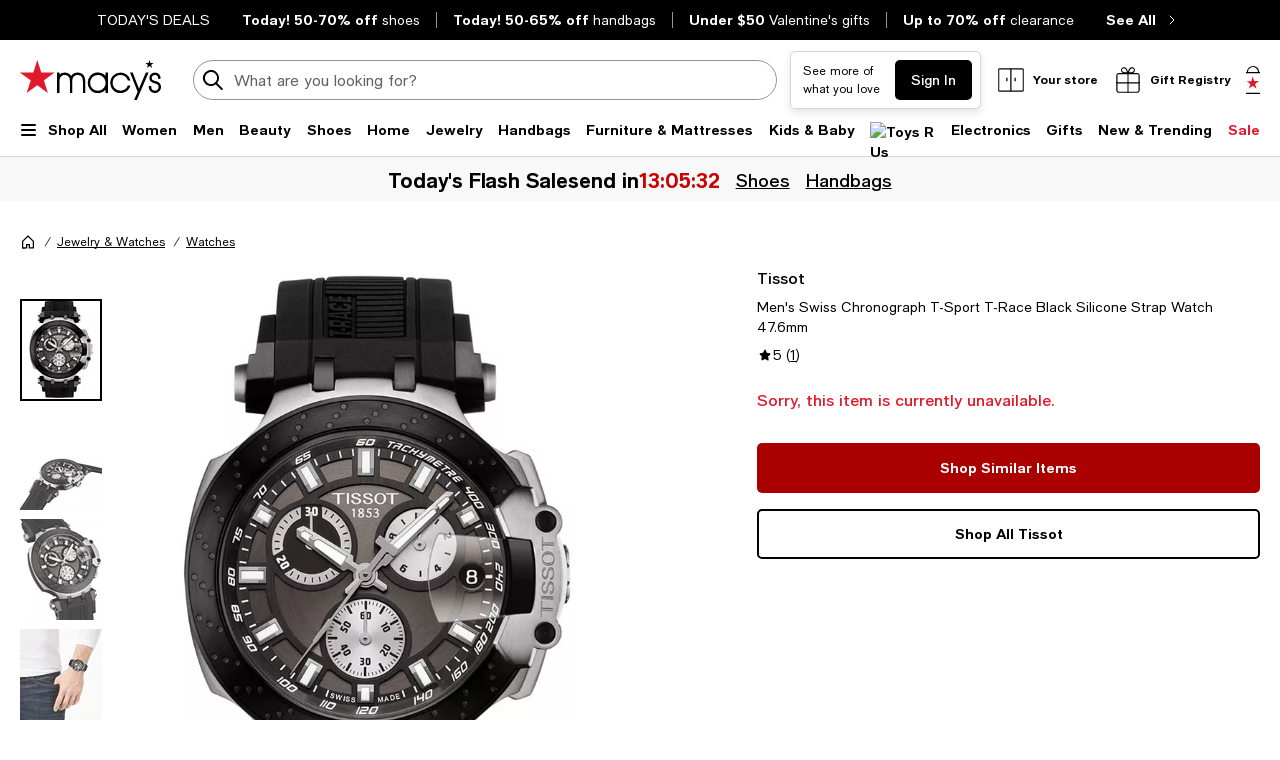

--- FILE ---
content_type: text/html; charset=utf-8
request_url: https://www.google.com/recaptcha/api2/aframe
body_size: 224
content:
<!DOCTYPE HTML><html><head><meta http-equiv="content-type" content="text/html; charset=UTF-8"></head><body><script nonce="ol7W_qd2khH3LK6CJjIXJA">/** Anti-fraud and anti-abuse applications only. See google.com/recaptcha */ try{var clients={'sodar':'https://pagead2.googlesyndication.com/pagead/sodar?'};window.addEventListener("message",function(a){try{if(a.source===window.parent){var b=JSON.parse(a.data);var c=clients[b['id']];if(c){var d=document.createElement('img');d.src=c+b['params']+'&rc='+(localStorage.getItem("rc::a")?sessionStorage.getItem("rc::b"):"");window.document.body.appendChild(d);sessionStorage.setItem("rc::e",parseInt(sessionStorage.getItem("rc::e")||0)+1);localStorage.setItem("rc::h",'1769021608052');}}}catch(b){}});window.parent.postMessage("_grecaptcha_ready", "*");}catch(b){}</script></body></html>

--- FILE ---
content_type: application/javascript
request_url: https://www.macys.com/7sP4Zy8Lh/YO/dBrTZ0g/u1uEzXakV93htSr5/HmwAOjg/SGxf/YgQPHiMB
body_size: 169509
content:
(function(){if(typeof Array.prototype.entries!=='function'){Object.defineProperty(Array.prototype,'entries',{value:function(){var index=0;const array=this;return {next:function(){if(index<array.length){return {value:[index,array[index++]],done:false};}else{return {done:true};}},[Symbol.iterator]:function(){return this;}};},writable:true,configurable:true});}}());(function(){UI();Z9E();fWE();var V2=function(){if(XE["Date"]["now"]&&typeof XE["Date"]["now"]()==='number'){return XE["Date"]["now"]();}else{return +new (XE["Date"])();}};var XE;var IX=function wX(KT,x9){var HW=wX;var Qg=pX(new Number(Il),kw);var jG=Qg;Qg.set(KT);do{switch(jG+KT){case sb:{b9.push(lc);var dP;KT-=J4;return dP=[XE[TW()[AT(j9)].call(null,hK,rs,I9,wW)][TW()[AT(X2)](Fv,cK,A0,F2)]?XE[Fn(typeof TW()[AT(Vg)],pv([],[][[]]))?TW()[AT(j9)](Wh,rs,I9,EG):TW()[AT(Ws)](Zc,MZ,vW,qT)][C9(typeof TW()[AT(I9)],'undefined')?TW()[AT(Ws)](sQ,l0,kv,j9):TW()[AT(X2)](Tw,cK,A0,Og(Og({})))]:ps()[xl(bs)](Zc,LX,wW),XE[TW()[AT(j9)](BK,rs,I9,dh)][TW()[AT(Z9)](f9,z0,m9,Og({}))]?XE[TW()[AT(j9)](p6,rs,I9,jM)][Fn(typeof TW()[AT(w5)],pv('',[][[]]))?TW()[AT(Z9)].apply(null,[If,z0,m9,dh]):TW()[AT(Ws)](jM,VN,rY,mV)]:Fn(typeof ps()[xl(qZ)],'undefined')?ps()[xl(bs)].call(null,Og(Og([])),LX,wW):ps()[xl(vW)].apply(null,[dh,wp,b3]),XE[C9(typeof TW()[AT(HY)],pv([],[][[]]))?TW()[AT(Ws)].call(null,AU,bp,Xt,Pf):TW()[AT(j9)](AU,rs,I9,vW)][ps()[xl(pp)](Og(hf),CS,LU)]?XE[TW()[AT(j9)].apply(null,[vW,rs,I9,PN])][ps()[xl(pp)](fj,CS,LU)]:ps()[xl(bs)](If,LX,wW),Qq(typeof XE[TW()[AT(j9)].call(null,Og(Og({})),rs,I9,A0)][gf()[vt(E5)](bq,pj)],f1()[J6(hf)].apply(null,[H5,rM,Qj,QY,N3]))?XE[TW()[AT(j9)].apply(null,[f9,rs,I9,g6])][gf()[vt(E5)].apply(null,[bq,pj])][Fn(typeof gf()[vt(H5)],pv([],[][[]]))?gf()[vt(hf)](bM,Dp):gf()[vt(wO)](Tf,sN)]:zS(Z5[p6])],b9.pop(),dP;}break;case P4:{KT-=Zd;var qj;return b9.pop(),qj=zU,qj;}break;case Fb:{KT-=wb;var qO=Qq(XE[Fn(typeof gf()[vt(w5)],'undefined')?gf()[vt(C6)].call(null,Q1,UM):gf()[vt(wO)].apply(null,[bS,I9])][Fn(typeof gf()[vt(QS)],'undefined')?gf()[vt(M7)](Bx,hP):gf()[vt(wO)].call(null,R6,k5)][gf()[vt(R5)](N5,k1)][gf()[vt(Mt)].apply(null,[jj,Uf])](Fn(typeof C5()[hV(nO)],'undefined')?C5()[hV(hK)](hq,BK,Mq,Yp):C5()[hV(FN)](S7,hK,b7,rs)),null)?TW()[AT(BK)](l6,Hn,gU,EG):ps()[xl(hf)](g6,sh,Uw);var lx=Qq(XE[gf()[vt(C6)](Q1,UM)][Fn(typeof gf()[vt(l6)],pv([],[][[]]))?gf()[vt(M7)](Bx,hP):gf()[vt(wO)].apply(null,[N5,H5])][C9(typeof gf()[vt(sp)],'undefined')?gf()[vt(wO)].apply(null,[H7,Ft]):gf()[vt(R5)](N5,k1)][gf()[vt(Mt)](jj,Uf)](Fn(typeof TW()[AT(Q1)],pv([],[][[]]))?TW()[AT(Ax)](rt,lY,bV,Rq):TW()[AT(Ws)](Mq,Dw,J1,sU)),null)?C9(typeof TW()[AT(Ef)],pv([],[][[]]))?TW()[AT(Ws)](xU,Ij,O3,Wh):TW()[AT(BK)].apply(null,[PV,Hn,gU,sp]):ps()[xl(hf)](F5,sh,Uw);var P5=[zx,rj,xN,LM,ZS,qO,lx];var KV=P5[ps()[xl(qT)](Tw,F7,Ax)](ps()[xl(W3)].call(null,Og(hf),DW,Sw));var ff;}break;case Xb:{KT+=zd;return b9.pop(),ff=KV,ff;}break;case Jk:{return String(...x9);}break;case ZL:{if(Fn(WN,undefined)&&Fn(WN,null)&&rx(WN[gf()[vt(hf)].call(null,bM,kX)],Z5[Wh])){try{var Kx=b9.length;var YY=Og([]);var Of=XE[TW()[AT(fj)](Og(hf),HM,Ef,Mq)](WN)[gf()[vt(qT)].apply(null,[Ef,QT])](Fn(typeof TW()[AT(Cx)],pv('',[][[]]))?TW()[AT(c1)](dV,PZ,q3,xU):TW()[AT(Ws)].apply(null,[Og({}),nU,Tt,kV]));if(rx(Of[gf()[vt(hf)](bM,kX)],BK)){zU=XE[Fn(typeof ps()[xl(c5)],pv([],[][[]]))?ps()[xl(U5)].apply(null,[Og(Og([])),rh,Fx]):ps()[xl(vW)].call(null,Bx,Z9,Bp)](Of[BK],Z5[sp]);}}catch(jU){b9.splice(qN(Kx,p6),Infinity,vU);}}KT+=WH;}break;case Vb:{KT-=Q;return parseInt(...x9);}break;case Nm:{b9.push(zO);var zx=XE[gf()[vt(C6)](Q1,UM)][TW()[AT(UV)](Og(Og([])),zp,LS,Og(hf))]||XE[gf()[vt(M7)](Bx,hP)][TW()[AT(UV)].apply(null,[dV,zp,LS,lV])]?TW()[AT(BK)].apply(null,[qT,Hn,gU,Og(p6)]):ps()[xl(hf)](A0,sh,Uw);var rj=Qq(XE[C9(typeof gf()[vt(lp)],pv('',[][[]]))?gf()[vt(wO)].call(null,QS,Yt):gf()[vt(C6)](Q1,UM)][gf()[vt(M7)](Bx,hP)][gf()[vt(R5)](N5,k1)][gf()[vt(Mt)].apply(null,[jj,Uf])](TW()[AT(dh)](I9,jp,rV,nV)),null)?Fn(typeof TW()[AT(If)],pv('',[][[]]))?TW()[AT(BK)](Zc,Hn,gU,Z6):TW()[AT(Ws)](Rq,rV,FV,AU):ps()[xl(hf)].apply(null,[Y3,sh,Uw]);var xN=Qq(typeof XE[TW()[AT(j9)].call(null,Og({}),CN,I9,Og(Og(hf)))][TW()[AT(dh)](XU,jp,rV,QN)],f1()[J6(hf)](Ws,FN,Qj,QY,FM))&&XE[TW()[AT(j9)].apply(null,[W3,CN,I9,jN])][TW()[AT(dh)].apply(null,[RM,jp,rV,Og(hf)])]?TW()[AT(BK)](vW,Hn,gU,Og({})):ps()[xl(hf)](kV,sh,Uw);KT-=nB;var LM=Qq(typeof XE[gf()[vt(C6)](Q1,UM)][TW()[AT(dh)].apply(null,[Og(p6),jp,rV,qM])],f1()[J6(hf)](Y7,PN,Qj,QY,FM))?TW()[AT(BK)](Og(Og(p6)),Hn,gU,sQ):C9(typeof ps()[xl(kp)],pv([],[][[]]))?ps()[xl(vW)].call(null,Og(p6),p3,ZM):ps()[xl(hf)].apply(null,[Hj,sh,Uw]);var ZS=Fn(typeof XE[gf()[vt(C6)](Q1,UM)][ps()[xl(GO)](sU,Zq,b5)],C9(typeof f1()[J6(wO)],pv([],[][[]]))?f1()[J6(mV)](Zc,tO,TV,U3,Nt):f1()[J6(hf)](M7,Og(Og(p6)),Qj,QY,FM))||Fn(typeof XE[gf()[vt(M7)].call(null,Bx,hP)][Fn(typeof ps()[xl(D6)],pv([],[][[]]))?ps()[xl(GO)].call(null,lV,Zq,b5):ps()[xl(vW)](Kp,gS,C7)],Fn(typeof f1()[J6(RV)],pv([],[][[]]))?f1()[J6(hf)](fj,H5,Qj,QY,FM):f1()[J6(mV)].apply(null,[RM,xU,r1,df,Wf]))?C9(typeof TW()[AT(R5)],pv([],[][[]]))?TW()[AT(Ws)](mV,fM,EG,qM):TW()[AT(BK)](Og(Og(hf)),Hn,gU,Tq):ps()[xl(hf)](Wh,sh,Uw);}break;case jb:{var WN=x9[kR];var zU;b9.push(vU);KT-=jB;}break;case O:{var tU=x9[kR];KT-=A;b9.push(Aq);var ZY=tU[C9(typeof gf()[vt(MY)],'undefined')?gf()[vt(wO)].call(null,sV,Rq):gf()[vt(Qj)](Gt,Yj)]||{};ZY[Fn(typeof ps()[xl(Ct)],pv('',[][[]]))?ps()[xl(qM)](sp,V1,MY):ps()[xl(vW)].call(null,jM,Fq,t7)]=ps()[xl(Vg)](Pf,PG,Tq),delete ZY[C9(typeof ps()[xl(160)],pv('',[][[]]))?ps()[xl(4)](49,527,820):ps()[xl(59)](83,1088,175)],tU[gf()[vt(Qj)](Gt,Yj)]=ZY;b9.pop();}break;}}while(jG+KT!=OF);};var B1=function(){return wV.apply(this,[kL,arguments]);};var g1=function(){return wV.apply(this,[kB,arguments]);};var Pq=function(nq){var Jx='';for(var jq=0;jq<nq["length"];jq++){Jx+=nq[jq]["toString"](16)["length"]===2?nq[jq]["toString"](16):"0"["concat"](nq[jq]["toString"](16));}return Jx;};var l3=function(){return wV.apply(this,[zb,arguments]);};var zS=function(Op){return -Op;};var pS=function(){lU=["B\fB3-,/\r","_","","k>6*`","mw>|B\b0$i+\x079zy82mU~w*Dw<\x3f\x07gQ!h2\x3fNsD= JXP>\fw%\f!2e,e59.-0<4zz{\v)31~YuGo 3\x40L0\x007\x00{4j3b|wA:(|fU4(#g2\fI0!y\v2 \"5J$\"~~\b![e/C\'Q;63a9#$zqD+m\x07o\x07w76dB,9X\x07n#5\x405v]r>P<[ <~}>Ji\v:\"lp*5*n<>5zU=*m<d[{dGu\\<!0\x3f9E7\nLb)Lx)-|Yuv|l:dl<NN[62J~P>&e%-2ge>9.90;zz{\vX35nYuHw\v,3l\x40L:3r4\"m#bqwA>(fU:(#26I0!<y\v= \"1J x~\b[e/C!Q;53a<\n7$}aD) O\x07\x0779|B(9Xn#\f0\x405]qP<T8<|}=Je\v92lg*:n6>5zU>\x00m5d[~tGuS,#,\f \x3f9E8\nLr.\x07Lm)\"xYw=v~l:dl<a\x3fNsD= /U\\P>\fq%\f!2g,e59.0<4zt{\v)30~YuG{/3\x40L07\x00t4i#b|wA.(|fU:(#g2I0!(y\v6 \"5J\'\b~~\b)[e/C(Q;1a9\n$zqD%m\x07E\x07w\n&^B,7Q#7j2<&\x07Y\vS\f&<[\"3lY^P*_O\n:!\x40>2/7!iLr=#em*\v}H,w,:!2$4=7\'\nLpJ*69m 6wKe.\fxe,:$vg:G;\x07(,\bz|85f%9VTwK\x00e,*u002\'4zzD\v)!AR<|~R,Pv%mKb*68)\x3f5zp-=>m$\v|~w4+G :!\x3fsdi91/3;3zr\x3f\x07Ln9p~w\bzC!g9;LD=+!N^rw>%s]>*#bg5022.\']r2P5z3|r{>VjHa6\"K\x405sw=)!v|~w>\noR^S#g\b,907P}\"5n7N}A\b~q5\v*c50\vy;zX)X\"m\"eMD>-pe,*Q#6\'\v.\'Sa=)5V<|r{>Qb[$lg55797}fJ91m ~U2|O\'=T1`i! 925Lr\x3f\ff=J p~t*\bDG\x00=UgQ):5<*^V)5i Yft>|`\x006-g8\x009.<<7yP\"=HY\rZen\"8:T39N&5zr=):|~]*~\tA+!T1`\f509<7\x00_\v=);^2\v||","\'Oq\x07\"\x07I","I\r.\\k_+NP\f","\r&\x40\x3f",",13.^^!","X\t",":30ZG\x07;","*XP\f\f","!WF\r&","\v,","S","\r7","\x00C\'3EZR","*U^","\v\"J","5P=:6\n","IA","7I81-+3,RF,4\x00M","\x3f7\f\t","_.mMY\v!I]/2","\t3\x00IR\\","B","\v4O\'5SK{:OM\b","T","1KV4o\t;O|Y\n I","&=J1","E","2\x07!J\b9\\K_ ","`i\f+QA9y1+,\"","8I7<\x006","4<\n6S","=XKy\b mV\v&R-:\n\x3f\r-I\x40","\"O78-9","J\f\r01T9","(<\n","_V\n8<\fI\r\b\\K_","VV4I","<\f*~]\b:U7;QJS\f","#\t-U","]\t7^","O\\0\x07\"^\";NZ","TS;M","L\x07J","A:I$,XQB3\'NP\b&","=1","$/,\". ","\"","\f+NW\x07R;/<",";$\x00\'I","U1)5-\n\x3f6^","5!Pz\fK;QL","\v\f","KS\t"," =Yp1","^","\v&,","1R5","\v\x07\"","MH\f;T9","2/<\v","OQ)\"Km\x00%^)\x00yDb\\[&1DtoDClXfELr\v\tLXu3a5a","D<\bm","3-K62","43>6","\")2WR\'K\t.b`T YM\x3f\v"," \\I\b","SZ",".$\x00\'Il\t\"M*X[","\n34^p9","\'R\\\tdGVc","9\\SZ*nA=S9","G","1zA\t,","/","O2/<;>/RF","_O\b:U;/+8\f7_L","RXJ","\x07U.UZE=nT\b<n5.","\f1K13\x008=,/\r","ZA/\t9C.206",";K(\x004\",x\\\'\x40\r\x3fO","\'an","7XK^*","-","6)~X0.^WFHIA)IM_)P[113=2]-UG;\x07\f2\\MW:XV[!R\'4y0]*^0\t!BPzO^X+","G8\x07","","=\"\r|","\t&\x00e>XGy","H\\3;X\b,XU*XyM","!368","dj","0S90\r","1T9","\r9A4IyC\"t\x40","","VX;I","$2-$G-ZA\r|","9HMD Iw\t\t$R","\x00E","0^)U","fPT+^PM<:C&<\x00+%","7Y^","!T","!.3","_9","V\x07E","2WZ\t!CuW^\x40=^V\v",".RC\x074H","#HG","8","e\t\"C\f<\"","\f6<%\t~w#::h$\bxmi(\vc!","F!SA#\r6C&","1C +%","D)TWT;)6&WV","b1+<59\t-Uv\n\r;\x00","\'M=-",",\n","KR\b\x00;A","7S\'","~^WD#X{\f\b:E\x07>)\f-","[VZ","-W-\b,lqU0%\x078|pj~\n\t/R8$Uv","):3","#NG\v:\\\r\x3fIZ","0M\x3f","%","RF\\","I\r.\\f","&TR(\x00\'X6XiW","5#U]uC,XMB_;S\x40\b\t:C0}y#bO\\\\\x077I.","0:","\t.","3J","\v\f","++EP(;B1/","\x40\x00)","dI)\rX","-hG;x\x00=",":C&>\"","-<(730I\\","bLS:","\'XX>:I(T\\e)SE","5!PQ","\x3fO","\t\'_","sg1$2^\x007XzZ#XJ","3C \r83\t0","\x076A4IrY+","\x07_","\veqY\x40uUg",".^TuM9UW\v:XI","1","ZX!YA","N","\x07I\r\x3fSVC","G\t\x3f5U078\v#\t2][\n\v8A<Q`","rY;QA","U <\x00*"," (ZJ[ IW","\r!","0","iI\b\b;B","Xc","I5YZc-\x07~K\x00\v:C:)","6\r%;-MV8\t!","2/\r\'H\x40","^H ~","\'YXH\x3fS","vROUE","RYT\x40\t","L","\f4\x00I","U-bE\t1$I5.8O`\r!a\v3s (O^O","VnF6 O\"8T63 V\x3f","OZG\n\'OA\t","YK!k8\x00:\f","X\t(RH","a\f\\","\x07:ES^T+Y","OVzM;N\\D>I","\x3f7Og0","^K7R85%%+\\]&","X]u","\x00H:8\":\n3","/^P\rJ10-","R8TG\b=C:)08","\v9MTRS;I","\t\x3f\'Iv\n\r;\x00","\";b","LB:X","90\'\x00<:~","&",",9\b*~E!","\\\\]","$\x3f$N53\x004%","R|",",\t:B;*\x07Q2bk_0\f16HX `9O7}87v1 IR","-B)Xps\"Y&MUHuZ.",";\"1H",",X_\v>","1h50","-*#O","","\t\"C","e","%:\t42",")MZW+O","_2M\x3f","JM_\v/_H\b","ZZB09St1T $0*$6TA","Q[E","MS\f!QR\b/$R=2",">/^","\r","4","\f8\x40","&^g0",":[b",">84","92","%]-OH#\x40\b>ZX\n#R\f1;;T \b3]&\'I^&C\\RS","","#OZ--^)NVY\vOV\t","\v!\n","\r;7O=\v!Z","JW_&","3IZD:RVM\t\'S8)T*X8bZ]\\\x077I.","2TA\b","\t65J","\x00+YA0","\r-\x00^\x009I~T%uA\f\t6C5) 4%\t/K","\tRK\ntc5/\x00y(:\boR]","C\t","*2\")/K\\\t\'\r5O^Q","0E\v<\b\b9,]RK^%O;P\\Pn]\x008","W1U\'","X\b>","Y`D","5#UF\f/9N\x006nKW\v+","ZZT",";","M C88-\n/",";8","","\'BC\r&\x07","9\x07&*T]& N(nZD\t\'^A","LZ\f:5MZs\r<RV","%Z","O ","\x00\'UG","%\'IE\v0#C1XM",")%\t",";\"+H","\x078\x00","W\b<\\T","!","B1+<U\x3f-","2\v","\x07;","E/OA\t,&M1/=5830I\\","r]\n\t9HA;IKS>I\x40\'V&8y9[+OV\t7IA3SLB ^ACq):;/+X\"V ^0M6X!S\t\f\t5_t2<\"V/N\x40\bH=Zz\\m,7PFN=R1/6\n\vU_bVV\b\x00:","\\\r/ZVX\fXJ\n\b","\f)p^N+!HG+=H .","E","W7N\x07$1%","#*L","}Y\"XE","+7\t\x07WV\r;\x00",",V\\\t0C4",",*3\'IV","E\n,NG1","(px","KP","\'CV!B",".7","*4-","O7MSS\v+","[E0g$/5\"","*8;\'H\x400"];};var bx=function b6(cx,kM){'use strict';var G7=b6;switch(cx){case QA:{var OY=kM[kR];b9.push(Zp);var HO;return HO=OY&&Wq(ps()[xl(x6)].call(null,Aj,kK,Pf),typeof XE[TW()[AT(RV)](wW,r6,R3,H5)])&&C9(OY[gf()[vt(Pf)](Lx,Hh)],XE[TW()[AT(RV)](Og(Og({})),r6,R3,kV)])&&Fn(OY,XE[TW()[AT(RV)](Tq,r6,R3,Og(hf))][gf()[vt(U5)](hK,tw)])?gf()[vt(Y3)](rt,N9):typeof OY,b9.pop(),HO;}break;case Ar:{var IO=kM[kR];return typeof IO;}break;case qB:{var XM=kM[kR];var O6=kM[SH];var wM=kM[Ck];b9.push(I6);XM[O6]=wM[Fn(typeof ps()[xl(I9)],pv('',[][[]]))?ps()[xl(RM)](Bx,Ut,A0):ps()[xl(vW)](Qj,nS,r5)];b9.pop();}break;case lE:{var bU=kM[kR];var q7=kM[SH];var kS=kM[Ck];return bU[q7]=kS;}break;case JI:{var wf=kM[kR];var gx=kM[SH];var ZN=kM[Ck];b9.push(j7);try{var H6=b9.length;var G3=Og({});var dx;return dx=tM(lE,[ps()[xl(qM)].call(null,TY,MV,MY),ps()[xl(Vg)](Hj,rn,Tq),ps()[xl(jN)].call(null,Og(Og([])),Y1,kf),wf.call(gx,ZN)]),b9.pop(),dx;}catch(Ff){b9.splice(qN(H6,p6),Infinity,j7);var kj;return kj=tM(lE,[ps()[xl(qM)].call(null,Og(hf),MV,MY),C9(typeof TW()[AT(Rq)],'undefined')?TW()[AT(Ws)](dh,MM,WU,Aj):TW()[AT(rt)](ft,HV,G1,Og([])),ps()[xl(jN)](qM,Y1,kf),Ff]),b9.pop(),kj;}b9.pop();}break;case OA:{return this;}break;case PH:{var US=kM[kR];var f7;b9.push(lS);return f7=tM(lE,[gf()[vt(rM)](G1,lG),US]),b9.pop(),f7;}break;case SH:{return this;}break;case mk:{return this;}break;case Ub:{var Gp;b9.push(m7);return Gp=TW()[AT(rM)](Bx,L2,tp,rt),b9.pop(),Gp;}break;case cL:{var qV=kM[kR];b9.push(bf);var R1=XE[Fn(typeof ps()[xl(qT)],pv([],[][[]]))?ps()[xl(C6)](J7,t3,hN):ps()[xl(vW)](Og({}),FN,Yj)](qV);var X3=[];for(var pV in R1)X3[gf()[vt(QY)].call(null,pU,Yh)](pV);X3[Fn(typeof nM()[zN(FN)],pv(TW()[AT(Mq)](Og(hf),Nb,VO,nV),[][[]]))?nM()[zN(Pf)](Ws,O1,l6,j3):nM()[zN(vW)].apply(null,[bN,FO,c5,bf])]();var rq;return rq=function Jf(){b9.push(Pj);for(;X3[gf()[vt(hf)](bM,Qn)];){var j1=X3[ps()[xl(H5)].apply(null,[hK,L2,Rx])]();if(X1(j1,R1)){var j6;return Jf[ps()[xl(RM)](Y7,lZ,A0)]=j1,Jf[C5()[hV(BK)].call(null,lt,sQ,vW,L5)]=Og(p6),b9.pop(),j6=Jf,j6;}}Jf[C5()[hV(BK)].call(null,lt,Tq,vW,L5)]=Og(hf);var ON;return b9.pop(),ON=Jf,ON;},b9.pop(),rq;}break;case mE:{b9.push(Sj);this[C5()[hV(BK)](lt,A1,vW,CV)]=Og(hf);var bj=this[ps()[xl(R3)].apply(null,[Tx,GT,Zt])][hf][gf()[vt(Qj)].apply(null,[Gt,n1])];if(C9(TW()[AT(rt)].call(null,vN,NM,G1,QN),bj[ps()[xl(qM)].call(null,Zc,bt,MY)]))throw bj[ps()[xl(jN)].apply(null,[nO,Vj,kf])];var kx;return kx=this[gf()[vt(D7)](Ej,RQ)],b9.pop(),kx;}break;case nb:{var V5=kM[kR];b9.push(ct);var F1;return F1=V5&&Wq(ps()[xl(x6)](Og(Og([])),CS,Pf),typeof XE[TW()[AT(RV)].apply(null,[Fv,QV,R3,Og(Og([]))])])&&C9(V5[gf()[vt(Pf)](Lx,g5)],XE[Fn(typeof TW()[AT(EG)],pv('',[][[]]))?TW()[AT(RV)](rV,QV,R3,Fv):TW()[AT(Ws)](Og({}),S1,Ij,Og(Og({})))])&&Fn(V5,XE[TW()[AT(RV)](jS,QV,R3,Zc)][gf()[vt(U5)].call(null,hK,m7)])?gf()[vt(Y3)](rt,M0):typeof V5,b9.pop(),F1;}break;case Jr:{var vq=kM[kR];return typeof vq;}break;case kd:{var Tj=kM[kR];b9.push(BU);var hx;return hx=Tj&&Wq(ps()[xl(x6)].apply(null,[sQ,DU,Pf]),typeof XE[TW()[AT(RV)](Hj,hq,R3,Zc)])&&C9(Tj[Fn(typeof gf()[vt(Hj)],pv('',[][[]]))?gf()[vt(Pf)](Lx,gS):gf()[vt(wO)].call(null,It,k3)],XE[C9(typeof TW()[AT(J5)],pv([],[][[]]))?TW()[AT(Ws)](nO,XV,Rp,Og(Og(hf))):TW()[AT(RV)](Kq,hq,R3,qT)])&&Fn(Tj,XE[Fn(typeof TW()[AT(XU)],pv([],[][[]]))?TW()[AT(RV)](hf,hq,R3,sp):TW()[AT(Ws)].call(null,RV,YS,B3,rS)][gf()[vt(U5)].call(null,hK,sf)])?gf()[vt(Y3)].call(null,rt,Et):typeof Tj,b9.pop(),hx;}break;case nl:{var c3=kM[kR];return typeof c3;}break;case gB:{var zY=kM[kR];var RO;b9.push(S5);return RO=zY&&Wq(C9(typeof ps()[xl(Qj)],pv([],[][[]]))?ps()[xl(vW)].apply(null,[vN,VU,Mt]):ps()[xl(x6)](Og(Og(p6)),wK,Pf),typeof XE[TW()[AT(RV)](Wh,FK,R3,c5)])&&C9(zY[gf()[vt(Pf)].call(null,Lx,RZ)],XE[TW()[AT(RV)].apply(null,[qt,FK,R3,c5])])&&Fn(zY,XE[TW()[AT(RV)].apply(null,[Og(Og({})),FK,R3,sU])][gf()[vt(U5)](hK,cg)])?gf()[vt(Y3)].apply(null,[rt,EK]):typeof zY,b9.pop(),RO;}break;case R4:{var pt=kM[kR];return typeof pt;}break;case nm:{var hp=kM[kR];b9.push(Ow);var nN;return nN=hp&&Wq(Fn(typeof ps()[xl(qT)],'undefined')?ps()[xl(x6)](XU,f0,Pf):ps()[xl(vW)](Vg,Uf,CO),typeof XE[TW()[AT(RV)](kV,VW,R3,x7)])&&C9(hp[Fn(typeof gf()[vt(AY)],pv('',[][[]]))?gf()[vt(Pf)](Lx,D0):gf()[vt(wO)].call(null,PS,m3)],XE[TW()[AT(RV)](LV,VW,R3,rV)])&&Fn(hp,XE[TW()[AT(RV)](F5,VW,R3,rt)][C9(typeof gf()[vt(kp)],'undefined')?gf()[vt(wO)](gj,K1):gf()[vt(U5)].apply(null,[hK,IG])])?gf()[vt(Y3)].apply(null,[rt,dW]):typeof hp,b9.pop(),nN;}break;case kl:{var lO=kM[kR];return typeof lO;}break;case wL:{var GY=kM[kR];var Ix=kM[SH];var AN=kM[Ck];b9.push(TU);GY[Ix]=AN[ps()[xl(RM)].apply(null,[Og(Og([])),g2,A0])];b9.pop();}break;case Nd:{var GS=kM[kR];var pN=kM[SH];var LO=kM[Ck];return GS[pN]=LO;}break;case lB:{var wN=kM[kR];var sS=kM[SH];var mx=kM[Ck];b9.push(S7);try{var EU=b9.length;var Wp=Og([]);var Np;return Np=tM(lE,[ps()[xl(qM)].call(null,A0,cf,MY),ps()[xl(Vg)](D7,cJ,Tq),ps()[xl(jN)](vN,dY,kf),wN.call(sS,mx)]),b9.pop(),Np;}catch(qU){b9.splice(qN(EU,p6),Infinity,S7);var I1;return I1=tM(lE,[ps()[xl(qM)].call(null,RV,cf,MY),TW()[AT(rt)].call(null,wW,nI,G1,F5),ps()[xl(jN)](dh,dY,kf),qU]),b9.pop(),I1;}b9.pop();}break;case RH:{return this;}break;case Pd:{var JN=kM[kR];var VV;b9.push(s6);return VV=tM(lE,[gf()[vt(rM)](G1,Av),JN]),b9.pop(),VV;}break;case T4:{return this;}break;case jd:{return this;}break;case YH:{b9.push(sV);var Bf;return Bf=TW()[AT(rM)](x6,tB,tp,wW),b9.pop(),Bf;}break;case OH:{var sM=kM[kR];b9.push(LN);var t5=XE[ps()[xl(C6)](Og(hf),bY,hN)](sM);var Q3=[];for(var r3 in t5)Q3[gf()[vt(QY)](pU,Oq)](r3);Q3[nM()[zN(Pf)](Ws,IS,BU,j3)]();var GV;return GV=function TN(){b9.push(W1);for(;Q3[gf()[vt(hf)](bM,BQ)];){var wS=Q3[C9(typeof ps()[xl(Dj)],pv('',[][[]]))?ps()[xl(vW)](Og([]),x1,T3):ps()[xl(H5)](Ct,gO,Rx)]();if(X1(wS,t5)){var SU;return TN[Fn(typeof ps()[xl(Zc)],pv([],[][[]]))?ps()[xl(RM)](Wh,p1,A0):ps()[xl(vW)](dV,AY,E6)]=wS,TN[C5()[hV(BK)](lt,BK,vW,m1)]=Og(Z5[p6]),b9.pop(),SU=TN,SU;}}TN[C5()[hV(BK)](lt,qT,vW,m1)]=Og(hf);var fY;return b9.pop(),fY=TN,fY;},b9.pop(),GV;}break;}};var QM=function(z3,XY){return z3/XY;};var BS=function EY(SO,Rt){'use strict';var DM=EY;switch(SO){case PH:{b9.push(NV);this[C9(typeof C5()[hV(I9)],pv([],[][[]]))?C5()[hV(FN)].apply(null,[YO,dV,hO,Mj]):C5()[hV(BK)](lt,PV,vW,Jj)]=Og(hf);var dM=this[C9(typeof ps()[xl(mS)],pv('',[][[]]))?ps()[xl(vW)](Og(Og(p6)),vM,PN):ps()[xl(R3)].apply(null,[J7,Sq,Zt])][hf][gf()[vt(Qj)].apply(null,[Gt,Hf])];if(C9(TW()[AT(rt)].call(null,nV,HU,G1,If),dM[ps()[xl(qM)].call(null,jS,rU,MY)]))throw dM[ps()[xl(jN)](M7,M3,kf)];var KM;return KM=this[gf()[vt(D7)].call(null,Ej,hS)],b9.pop(),KM;}break;case nb:{var wt=Rt[kR];b9.push(vW);var AV;return AV=wt&&Wq(C9(typeof ps()[xl(Dj)],pv([],[][[]]))?ps()[xl(vW)](Og(hf),Zx,U7):ps()[xl(x6)](Uj,A7,Pf),typeof XE[TW()[AT(RV)](Og({}),Ep,R3,c5)])&&C9(wt[gf()[vt(Pf)](Lx,bY)],XE[TW()[AT(RV)].apply(null,[PV,Ep,R3,Kp])])&&Fn(wt,XE[TW()[AT(RV)].call(null,Og(Og(hf)),Ep,R3,Kp)][Fn(typeof gf()[vt(Hx)],pv('',[][[]]))?gf()[vt(U5)].call(null,hK,FY):gf()[vt(wO)](gM,Jt)])?gf()[vt(Y3)].call(null,rt,JU):typeof wt,b9.pop(),AV;}break;case mE:{var Fj=Rt[kR];return typeof Fj;}break;case ZL:{var EO=Rt[kR];var z6=Rt[SH];var v5=Rt[Ck];b9.push(DU);EO[z6]=v5[ps()[xl(RM)](KN,T2,A0)];b9.pop();}break;case gI:{var St=Rt[kR];var n5=Rt[SH];var NN=Rt[Ck];return St[n5]=NN;}break;case bI:{var YV=Rt[kR];var xV=Rt[SH];var kU=Rt[Ck];b9.push(I6);try{var zj=b9.length;var Lt=Og(SH);var fS;return fS=tM(lE,[ps()[xl(qM)](RV,cU,MY),Fn(typeof ps()[xl(wW)],pv([],[][[]]))?ps()[xl(Vg)](Tw,cY,Tq):ps()[xl(vW)].apply(null,[L6,rs,Pj]),ps()[xl(jN)](rt,P3,kf),YV.call(xV,kU)]),b9.pop(),fS;}catch(Zj){b9.splice(qN(zj,p6),Infinity,I6);var tS;return tS=tM(lE,[ps()[xl(qM)](Sf,cU,MY),TW()[AT(rt)](Og(Og(p6)),pf,G1,fj),ps()[xl(jN)](Tq,P3,kf),Zj]),b9.pop(),tS;}b9.pop();}break;case HB:{return this;}break;case Ub:{var lN=Rt[kR];b9.push(CO);var mY;return mY=tM(lE,[C9(typeof gf()[vt(AU)],pv([],[][[]]))?gf()[vt(wO)](wU,p7):gf()[vt(rM)](G1,H7),lN]),b9.pop(),mY;}break;case FH:{return this;}break;case lH:{return this;}break;case MJ:{b9.push(nf);var vx;return vx=TW()[AT(rM)].apply(null,[r7,P1,tp,Og(Og(p6))]),b9.pop(),vx;}break;case wF:{var PO=Rt[kR];b9.push(VU);var ZU=XE[C9(typeof ps()[xl(Y7)],'undefined')?ps()[xl(vW)](rM,FS,RN):ps()[xl(C6)].call(null,LV,IN,hN)](PO);var A5=[];for(var YU in ZU)A5[C9(typeof gf()[vt(Y3)],pv([],[][[]]))?gf()[vt(wO)](hU,gM):gf()[vt(QY)](pU,M0)](YU);A5[nM()[zN(Pf)].call(null,Ws,K5,j9,j3)]();var PU;return PU=function qY(){b9.push(EM);for(;A5[gf()[vt(hf)](bM,gw)];){var Wx=A5[ps()[xl(H5)](rS,Fg,Rx)]();if(X1(Wx,ZU)){var T5;return qY[ps()[xl(RM)].call(null,M7,HK,A0)]=Wx,qY[C5()[hV(BK)](lt,c5,vW,lY)]=Og(p6),b9.pop(),T5=qY,T5;}}qY[Fn(typeof C5()[hV(qT)],pv(TW()[AT(Mq)](PV,zE,VO,nV),[][[]]))?C5()[hV(BK)](lt,QY,vW,lY):C5()[hV(FN)](bt,F2,v6,Qj)]=Og(Z5[Wh]);var Xx;return b9.pop(),Xx=qY,Xx;},b9.pop(),PU;}break;case Il:{b9.push(Uj);this[C5()[hV(BK)](lt,PV,vW,lq)]=Og(hf);var vj=this[ps()[xl(R3)].call(null,Og(Og(hf)),D3,Zt)][Z5[Wh]][gf()[vt(Qj)].call(null,Gt,vV)];if(C9(TW()[AT(rt)](I9,np,G1,Vg),vj[ps()[xl(qM)](vN,tf,MY)]))throw vj[ps()[xl(jN)].apply(null,[Hj,Tp,kf])];var G6;return G6=this[gf()[vt(D7)].apply(null,[Ej,MU])],b9.pop(),G6;}break;case j4:{var AO=Rt[kR];b9.push(P7);var QO;return QO=AO&&Wq(C9(typeof ps()[xl(EN)],pv([],[][[]]))?ps()[xl(vW)](dV,D5,l1):ps()[xl(x6)](kp,Bc,Pf),typeof XE[TW()[AT(RV)](If,mq,R3,c1)])&&C9(AO[gf()[vt(Pf)].apply(null,[Lx,rp])],XE[TW()[AT(RV)].call(null,w7,mq,R3,Rq)])&&Fn(AO,XE[TW()[AT(RV)](Og(hf),mq,R3,XU)][gf()[vt(U5)].apply(null,[hK,gO])])?gf()[vt(Y3)].apply(null,[rt,MW]):typeof AO,b9.pop(),QO;}break;case PF:{var XN=Rt[kR];return typeof XN;}break;case cB:{var s7=Rt[kR];var tV=Rt[SH];var E3=Rt[Ck];b9.push(NS);s7[tV]=E3[ps()[xl(RM)](Og(Og(p6)),Rg,A0)];b9.pop();}break;case IR:{var n7=Rt[kR];var WV=Rt[SH];var pY=Rt[Ck];return n7[WV]=pY;}break;case gF:{var JS=Rt[kR];var d6=Rt[SH];var Z1=Rt[Ck];b9.push(V6);try{var n3=b9.length;var I7=Og([]);var zf;return zf=tM(lE,[ps()[xl(qM)](J7,MU,MY),ps()[xl(Vg)].apply(null,[l6,Zh,Tq]),ps()[xl(jN)](Og(hf),Px,kf),JS.call(d6,Z1)]),b9.pop(),zf;}catch(Bt){b9.splice(qN(n3,p6),Infinity,V6);var zV;return zV=tM(lE,[C9(typeof ps()[xl(PN)],pv([],[][[]]))?ps()[xl(vW)](Og(Og(hf)),Ex,wY):ps()[xl(qM)].apply(null,[Hj,MU,MY]),TW()[AT(rt)](f9,lh,G1,rV),C9(typeof ps()[xl(Mt)],pv('',[][[]]))?ps()[xl(vW)](R3,Ot,gO):ps()[xl(jN)](Hj,Px,kf),Bt]),b9.pop(),zV;}b9.pop();}break;case s4:{return this;}break;case A4:{var Mp=Rt[kR];b9.push(E1);var UY;return UY=tM(lE,[gf()[vt(rM)].call(null,G1,Bg),Mp]),b9.pop(),UY;}break;case Lm:{return this;}break;case II:{return this;}break;case Ad:{b9.push(LN);var mf;return mf=TW()[AT(rM)](wW,Qx,tp,Og({})),b9.pop(),mf;}break;case jA:{var T7=Rt[kR];b9.push(N1);var K3=XE[ps()[xl(C6)](PN,m5,hN)](T7);var c7=[];for(var G5 in K3)c7[gf()[vt(QY)].call(null,pU,Lj)](G5);c7[nM()[zN(Pf)](Ws,Ej,fj,j3)]();var JM;return JM=function Yf(){b9.push(jN);for(;c7[gf()[vt(hf)](bM,kN)];){var st=c7[ps()[xl(H5)](Zc,cN,Rx)]();if(X1(st,K3)){var Up;return Yf[ps()[xl(RM)].call(null,Z6,cO,A0)]=st,Yf[C5()[hV(BK)].call(null,lt,Tw,vW,ZV)]=Og(Z5[p6]),b9.pop(),Up=Yf,Up;}}Yf[C5()[hV(BK)](lt,If,vW,ZV)]=Og(hf);var B5;return b9.pop(),B5=Yf,B5;},b9.pop(),JM;}break;case J4:{b9.push(U6);this[C5()[hV(BK)].call(null,lt,rV,vW,OU)]=Og(hf);var mM=this[ps()[xl(R3)](sp,Cw,Zt)][hf][C9(typeof gf()[vt(QY)],pv('',[][[]]))?gf()[vt(wO)](xf,Uw):gf()[vt(Qj)](Gt,P7)];if(C9(TW()[AT(rt)].call(null,Og({}),Zq,G1,Og(Og([]))),mM[ps()[xl(qM)](Tx,MS,MY)]))throw mM[ps()[xl(jN)].apply(null,[Og(p6),wY,kf])];var JV;return JV=this[C9(typeof gf()[vt(l6)],pv('',[][[]]))?gf()[vt(wO)].call(null,TM,Wj):gf()[vt(D7)](Ej,NK)],b9.pop(),JV;}break;case Dk:{var Ap=Rt[kR];var GN=Rt[SH];var t6;var A6;var BY;b9.push(jf);var b1;var xt=Fn(typeof gf()[vt(U5)],pv('',[][[]]))?gf()[vt(Cq)].apply(null,[R5,ss]):gf()[vt(wO)].call(null,OV,B6);var Dt=Ap[gf()[vt(qT)].apply(null,[Ef,zM])](xt);for(b1=Z5[Wh];RS(b1,Dt[C9(typeof gf()[vt(I9)],pv('',[][[]]))?gf()[vt(wO)](MO,hf):gf()[vt(hf)](bM,QT)]);b1++){t6=Q6(SM(rf(GN,wO),Z5[vW]),Dt[gf()[vt(hf)](bM,QT)]);GN*=Z5[wO];GN&=P[Fn(typeof f1()[J6(p6)],'undefined')?f1()[J6(Wh)](rV,BU,D7,I9,fU):f1()[J6(mV)](Bx,Og({}),k7,M1,Ot)]();GN+=Z5[Mq];GN&=Z5[Ws];A6=Q6(SM(rf(GN,wO),Z5[vW]),Dt[gf()[vt(hf)](bM,QT)]);GN*=P[Fn(typeof ps()[xl(Cq)],'undefined')?ps()[xl(sp)].call(null,PN,AQ,l6):ps()[xl(vW)](RV,R7,fw)]();GN&=Z5[BK];GN+=P[Fn(typeof ps()[xl(BK)],'undefined')?ps()[xl(vN)].apply(null,[TY,D9,jS]):ps()[xl(vW)].apply(null,[j9,kt,cN])]();GN&=P[ps()[xl(Cq)](nO,Uw,Nf)]();BY=Dt[t6];Dt[t6]=Dt[A6];Dt[A6]=BY;}var z7;return z7=Dt[C9(typeof ps()[xl(tO)],'undefined')?ps()[xl(vW)](TY,g3,l5):ps()[xl(qT)].apply(null,[w7,s6,Ax])](xt),b9.pop(),z7;}break;case C:{var HS=Rt[kR];b9.push(M1);if(Fn(typeof HS,ps()[xl(F2)](Kp,GW,U7))){var dS;return dS=TW()[AT(Mq)].call(null,Zc,Dv,VO,fp),b9.pop(),dS;}var pw;return pw=HS[Fn(typeof gf()[vt(Mf)],pv([],[][[]]))?gf()[vt(c5)].apply(null,[m9,ms]):gf()[vt(wO)].call(null,O5,m6)](new (XE[TW()[AT(dV)].call(null,dV,Zh,dj,Tq)])(ps()[xl(DO)](Og(p6),TU,Ws),C9(typeof gf()[vt(L6)],pv([],[][[]]))?gf()[vt(wO)](hq,A7):gf()[vt(nV)](U7,bp)),ps()[xl(w7)].apply(null,[Hj,Wg,q3]))[gf()[vt(c5)].call(null,m9,ms)](new (XE[Fn(typeof TW()[AT(nV)],'undefined')?TW()[AT(dV)](Pf,Zh,dj,Kq):TW()[AT(Ws)](RM,x6,VM,Og(Og(hf)))])(TW()[AT(Qj)].call(null,rV,K5,fj,vN),gf()[vt(nV)].apply(null,[U7,bp])),C9(typeof TW()[AT(kp)],'undefined')?TW()[AT(Ws)](Tq,HM,mp,Ct):TW()[AT(LV)].call(null,c1,QT,BV,Og([])))[gf()[vt(c5)].call(null,m9,ms)](new (XE[TW()[AT(dV)].apply(null,[XU,Zh,dj,Og(Og([]))])])(Fn(typeof nj()[D1(p6)],pv([],[][[]]))?nj()[D1(M7)](ft,FN,xq,Og(hf),Aj,vW):nj()[D1(p6)](n6,c1,pU,dh,wO,Ow),Fn(typeof gf()[vt(Ws)],pv('',[][[]]))?gf()[vt(nV)].call(null,U7,bp):gf()[vt(wO)](dp,B3)),ps()[xl(xU)](Og(Og(p6)),UN,L6))[gf()[vt(c5)](m9,ms)](new (XE[TW()[AT(dV)](RM,Zh,dj,A0)])(TW()[AT(Sf)].call(null,wW,Lj,gM,fj),gf()[vt(nV)](U7,bp)),gf()[vt(Wf)].apply(null,[kq,cj]))[gf()[vt(c5)](m9,ms)](new (XE[TW()[AT(dV)].call(null,Cq,Zh,dj,R3)])(C9(typeof f1()[J6(U5)],pv([],[][[]]))?f1()[J6(mV)].call(null,RV,w7,Cj,W7,NO):f1()[J6(Pf)](Uj,nV,ZV,vW,xq),gf()[vt(nV)](U7,bp)),ps()[xl(x7)].apply(null,[lV,pI,hf]))[gf()[vt(c5)].call(null,m9,ms)](new (XE[TW()[AT(dV)].call(null,RV,Zh,dj,I9)])(gf()[vt(ft)](Vw,q5),gf()[vt(nV)](U7,bp)),gf()[vt(DO)](QU,Ph))[gf()[vt(c5)](m9,ms)](new (XE[TW()[AT(dV)].apply(null,[Bx,Zh,dj,EG])])(Fn(typeof gf()[vt(lV)],pv([],[][[]]))?gf()[vt(w7)](Xq,dK):gf()[vt(wO)].call(null,d1,F3),gf()[vt(nV)].apply(null,[U7,bp])),ps()[xl(Ct)].apply(null,[Og(p6),Kn,UV]))[gf()[vt(c5)](m9,ms)](new (XE[Fn(typeof TW()[AT(xU)],'undefined')?TW()[AT(dV)].apply(null,[rV,Zh,dj,Og(Og(p6))]):TW()[AT(Ws)](Og(Og([])),KO,Vw,rV)])(ps()[xl(Kp)].apply(null,[BK,wQ,Y7]),gf()[vt(nV)].call(null,U7,bp)),TW()[AT(XU)](PN,SX,rS,r7))[C9(typeof nM()[zN(mV)],'undefined')?nM()[zN(vW)](N6,N7,EG,Q1):nM()[zN(tO)](BK,J3,sU,HN)](hf,V7),b9.pop(),pw;}break;case Ed:{var qw=Rt[kR];var gt=Rt[SH];var qq;b9.push(S6);return qq=pv(XE[TW()[AT(U5)](xU,Nj,QY,C6)][C9(typeof gf()[vt(If)],pv('',[][[]]))?gf()[vt(wO)](I3,N3):gf()[vt(xU)].call(null,kp,WM)](FU(XE[Fn(typeof TW()[AT(Pf)],pv([],[][[]]))?TW()[AT(U5)](Kp,Nj,QY,Og(hf)):TW()[AT(Ws)].apply(null,[H5,pq,cY,Uj])][ps()[xl(fp)].call(null,rt,mq,Ht)](),pv(qN(gt,qw),p6))),qw),b9.pop(),qq;}break;case gR:{var MN=Rt[kR];b9.push(CY);var hM=new (XE[TW()[AT(If)].apply(null,[Og(Og([])),ln,E7,Wh])])();var v3=hM[TW()[AT(QN)](j9,Nv,l7,hf)](MN);var WS=TW()[AT(Mq)](qT,lX,VO,rM);v3[ps()[xl(Qj)](Tq,cc,ft)](function(dU){b9.push(Eq);WS+=XE[gf()[vt(FN)](xU,I5)][C9(typeof gf()[vt(I9)],pv([],[][[]]))?gf()[vt(wO)].apply(null,[wY,MV]):gf()[vt(vN)](qp,Rw)](dU);b9.pop();});var VY;return VY=XE[Fn(typeof gf()[vt(c5)],pv('',[][[]]))?gf()[vt(Kq)].apply(null,[RV,Lw]):gf()[vt(wO)].apply(null,[Nq,mp])](WS),b9.pop(),VY;}break;}};var gV=function(){return OO.apply(this,[kA,arguments]);};var z5=function(){if(XE["Date"]["now"]&&typeof XE["Date"]["now"]()==='number'){return XE["Math"]["round"](XE["Date"]["now"]()/1000);}else{return XE["Math"]["round"](+new (XE["Date"])()/1000);}};var qN=function(vp,KY){return vp-KY;};var Fn=function(cS,IM){return cS!==IM;};var GU=function(Pt){return XE["unescape"](XE["encodeURIComponent"](Pt));};var d7=function(j5){return +j5;};var C9=function(T6,pO){return T6===pO;};var Nw=function(){return wV.apply(this,[dL,arguments]);};var Wq=function(xS,T1){return xS==T1;};var fN=function(xj){if(xj===undefined||xj==null){return 0;}var wj=xj["replace"](/[\w\s]/gi,'');return wj["length"];};var xO=function(pM){var Xj=0;for(var Cp=0;Cp<pM["length"];Cp++){Xj=Xj+pM["charCodeAt"](Cp);}return Xj;};function UI(){P=[];if(typeof window!==''+[][[]]){XE=window;}else if(typeof global!=='undefined'){XE=global;}else{XE=this;}}var ZO=function(Gj){try{if(Gj!=null&&!XE["isNaN"](Gj)){var tq=XE["parseFloat"](Gj);if(!XE["isNaN"](tq)){return tq["toFixed"](2);}}}catch(K6){}return -1;};var Iq=function(fq){var gN=fq[0]-fq[1];var cM=fq[2]-fq[3];var BO=fq[4]-fq[5];var Df=XE["Math"]["sqrt"](gN*gN+cM*cM+BO*BO);return XE["Math"]["floor"](Df);};var wq=function(){JO=["G","r#2\\>\v\\#&YH\'J\\)jF6\vZ:)P\r6O","j\x00 _h#>\\\"<EY+8X","\\0/TNL\'>f=JS#X\r&_","2XH","2_^","Ssp","`","4NK>Z\x004Nj2.T ",")Z6HK","\\6Sp$","5^Q!>\\\x07","#^\r/[\f!","FP8<\\\b1BS+>L\v\t2EX\'","E\x00\x00=_P/","9XM${","OP /)!D]#>","Gu\rZ","dl=XP0Q\t2","7\b=]P)/","/X\t\b\x3f","  RQ!A\r2_P0","*","%[&XZ/%C\r","\r6_K\'8v\x07=_","c4","\tsEZ5T\x3fNMlvV\x07\f#^K\'.\vH:2X#:E","$#GD^&","K-A\b=L","o=P\n\n:_#\x3fA\x07\x07:GS","\tG#O","%R","\f\x3f_","DQ6%\x40\v\t _^0>","o","<EK\'$A\x3f\b=OP5","!R1>T>NQ6jB;DJ6jV\t0C-8\b=JS.3","_P:E\rJL\'","\r","F\v:[K","&+L","pc:zv5","HH\'$","q","]\tYV4+A\r5<\x40Z,","0,cK6:g\r&NL6"," _M+:e+Ry0%X-!DM1","\nFpvrc","2_V,M6XL+%[: ^S6","2GJ\'","O#-P0","36JS&T!\vi\'8F=\vo.\x3fR","Q","%G","t`5/W\f:]Z0\x40!JO2/Q","\v=MV0\'p\x00:G~&.G\r ","!8P\t6","T\v6GZ0+A=bQ!&\x40\f\b=Lx0+C*","v\'DR\x078G\x07MK\'8s0_V-$v\t\r\x3f","T\b4JK-8","!N^6/z\n\v6HKy","-:P","JI##Y :LW6","\x3fE","2Yp$\b\\;"," !Y^;","$OM","6%C","\v>[^0/t\b7",":]Z,","F\x3fN","%/A+=_Z:>","f<","1/[\f#6J\\-$","R\t\f>J","b\rBKo#[4YV\'8A\rAoy","5/W<YZ","\'F\b B]+&\\0C^,-P","Y-8p\t;","G\r\f<]Z\x3fG=_l!8\\YP/z%",">NK#P","4NK+X\r2OL","O","X\x07 NR-<P",":<IU\')AH1\x3f^X+$h",".F","l.onF","\nFi!.\r","6_`6/Y\r\f6_M;","$Z\f2G","F#NQ&/Q1\b6G[","EZ:>y\x07","\'i^6>P","`&,xt\x07j>$opb-#g","E^.","5BQ#&Y-<H","\v=MV%\x3fG\t\x3fN",".#F\'&E\\6#Z","\'Z6","1\f%","Z\r<J[\'$Q","\\-$S>","|\'JS.G4NM","-$C\x07\b0NL!\"T6O","H\'(RS","_5","4NK%\\\v ","2YK8T\v\n:EX","EV638\r2RZ0","\x07T","Q$+F","<[","Y+.","L6+G","\t","\'$Q",">P","t\x3fNo#3f\r&[y\'+A6","!NR-<P)\r\x3fnI\'$A$\b _Z,/G","V/F\r","<FO6","E7^\\6","6_}0+C\r2:LQ#&","\b#hP&/",";!]V!/b\x078NM/R\'Y^6#Z","\x00!XZ","A\x070CR-<P","\x00\'[","64","6XJ.>{\t\f6",":Xq#","1\fg","Be6","{0&\'\b","k","f/.Q","`.G6Y`\'<T2_Z","H0+E","ej\n\f|t[#>T","\x00!LZ6","!DL!%E\r",">DM;","\x07&GS\v.","g+A\x0036XJ.>","Z#^","X","1\f%z","!+[\x00 ","\'DK/Y",">\fEV%\"A\x00!N","1!DR+9P","9A\r\x00\x3f_W&\x40\b=f^,#E\r2_V-$","Y+$\\\t","&F]\'8v\x07=_","!NS-+Q;!BO6","V2Yz:#F\b=Lk+\'P","2%F\x00\x3fhP&/","7JK#gW\x008M\'&Z\t","JO2/[\f\";BS&","_P8\\\b\'BI\'","#G^!/f\x00\'N","\t\v\x07RO\'\b\\\f2XT","_[","F\r7",">DE\v9y\x072GS;\vC\t\b\x3fJ]./","\x00C^0/Q\x3f!\x40Z0","]","9A\x072LZ","t`5/W\f:]Z0j\v\t!","SP6","0D[\'Z\'jK","\x3fV","xzv<","L6+V-6E","\'YS\t/L","^0-",";NZ.","1\f%\vv~","#DL6T\x00","ej\n\f|LZ6E\t2FL}>Ln","\f%G","\nF{q,%","NQ\'8T!","gDLb\x07sfY","$+\\7jO0\vE*\x000\x40P$,","\x00!NQ6Z\f","S!BI\'8j\r2GJ#>P","Xp}","X","t`28Z\ft","\x00BS4/G\b4CKbY~bQ","\x3f","+9VR","|2GV&jT6FO6jA\x07A7NL68\x40\v&YZb$ZL:_Z0+WsBQ1>T65\v$\x077NMb>ZH6\vV6/G\t\x3fNb$ZL2YM#3\x079N\\69 _*+C\rA2\vd3X\n\x3fV6/G\t<Ybjc\'CP&d","\vr->d|","/%W\r6","R\r~JT+.","`&TJK+8e>[K","V,9PNO.+V\r\f6EK/M","9X`0","K;:P","\x07","j~\v}X;O\x07\vwP `\\~\x00]P `\\~B,\x07jy!B,%jeq+b]\n1Y$\vt\nse2\x07.Q1s0\vQP si8m\"#\ti7.z#`\\~)*2sk0\vp#jw$\vt:1S7|B*(z~\x00yB)\'0}1+m<nX\x00\vt \x07jm3(\x07e\\}\v\vd)#g}S\vt) j~yB)\"\x00u\b\vp9 j|;el0\x07ju` \\v$\vx% Gq\x00yB)(7l.}\"1FY0\vp#jw*`) z~\v|[\x07ju` j~\v`X;O\x07\v`2+d{$\vt\"9~Trd) zg\vt\"9~TB,\x07ju8^ $\\~\x00AP FG.(X\fQ2dL\x00=B)\"0u/{R) jy\x00eV% EqB,%jyyB)*\nW*)^&\tli\x00.z \x00jz\vgP\t$\\~/N+Hr\vY\f#\x00z{*=B)\"0s2\v^9 j{3B,%juW\t~~\vd) fg$\vt\"\n\x00nTt) q{\"QP \x40W6d,\x07ju)^ `\\~+X+e\x07\v^>\x00z{%yB)\"1cO\b\v{P |\b\vt\"6\x40Tt) rY{~{P EOtd,`\\~r:+d{$\vt\"\"\x00~T~{P Eu\vd,`\\~.p\x00+d{$\vt\"\x40T~{P EWd,%ju)^#j{\vt\"W6\x40TyB)\x07\nq(q\r\tF[-+c2G6\x07Q0su8\x07m>S7yv/`\"WXr\vY:\n\x00z{\vt\"1i\x07=B)&m;+b]\x00jz\vgP!y\x07=B)\"6EM$\vt>1lS(P \x00jz\vV% E[2(X:7\x07\br\"\n|I0\vQP qrm\"Qco0\vwP $\\~:2|\n,t- Hr\v^>\\{\vt257cu2(X\f(z~\x00#|($\\~^+fr\v^\"+\\{\vt\"\n\x00nX\x00\vt %ju;p $\\~)^\x07fr\vY:+\x00jz\vV% Em\vd,\x07j~$\vx% Gm)yB)\'0}1+m<nX\x00\vt %ju3^ &L{\vt\"U~TB,\x07ju0` $\\~r<\x07je1b]7lU0\vV% FK\bA1 j~&Y$j~\x00S[%ju3F% FK\b|B)\x07fr\v[\x00\'`\\~\x07)}>2dLt) Ny\x07\vt)%:_\x07\va %jurx% Em\vyB)&1li7:e\\w\vt\"\x00g0\vP\vNj~\vC]$j~/S[%ju3F% FK\b|B)\x07fr\v[\x00\'`\\~\x07)}>2dLt) Ny\x07\vt)%:C\x07B8%ju0a0\\~\vt&2gHr\vX+ezu\x07\vt)\"`nn\vt5|N{$\vt\"01~T~{P FO\td,`\\~\x07+d{$\vt\"\x40T~{P Getd,`\\~s\"+d{$\vt\"\x07nT~{P \x40[;d,`\\~.X\"+d{$\vt\"8\x40T~{P \x40m\vd,`\\~)2+d{$\vt\"S\x07nTyB) $\\~rY+e\x07\v\x07:7C\x07=B)(\tl(.bY\r1Ek$\vtY\v0Fi*.r>\'1li6b]Qe\\}\v\vd)#$\\~+^+i\x07BP\x07y\x07<($\\~\x07+fr\bpY\t7lU$\vt\"0\x00NLB,%jm\fm:`\\~\x07Qe\\}\v\vd)#$\\~)\"+i\x07=B)\"EO\b\vwP#\\P$\rF%jm\fm:`\\~)X.\tl6|B*(z~<MP $\\~\x07b.Q2e\x07\bb21;|B*(z~\x00#x% Gmd)\x07y\x07=B)$\x07|yr+{P cq:)[<nX\x00\vt-\x07C\x07B!\x07fr\bpY\t7lU$\vt&1Y0\vp#jt\v=B)\"\nE.B)\x07C\x07=B)(0ly;)\x07>+1Em\v\vd)\"$\\~\x07+i\x07\x008V% Eq<\r% Eqd*$j~F% Fq1t) |k%=B)\"2\x40M$\vw:\tsm(r>\t|\nr)\"Tly,X.\tNL\x00OP j~wP,kz~\v]G+$\\~+p+nn\vt>W$\\~)\"$j~$,%ju3AP \x40ys\"+GicQ.\x07m|B-\\~\vt>\\H$(\r%ju\n)^ j~\bW%juF% Get#p9 jg~x% FO\tyB))\nFy8c>2\x00NL\x00OP j~;MP$\\~.X\"+fr\vX\\{\vt257cu2(X\f(z~\x00=B)\"cv$\vx% Gqr)X\tX\x00\vt %ju\v(gP $\\~:2|\n,t- rV\v=B)\"mu\b\vx% GWB,%ju)p#jw\vt\"\x00bU\vt\"\x00nT=B)\"0\x40X$\vx% Gm\bt- Hr\v^:(\x00z~$\bF% \x40m\vyB)&1li7:e\\y/{R) j^\neQP {\vt\"$\x00bU\vt\"$\x00nT~`9 jeB,\x07jup \\]\vt\"7l]\vt) n]{~{P Eetd,`\\~m\"+d{$\vt\"$~T~{P Grrd,`\\~b+d{$\vt\"\v\x00nT=B)\"nU\vt\"7dL\x00=B)\"7EO\b\vx% EW=B)\"6ng$\vt2\t|\n,.rHr\vY=QNL\x00yB)*\nW*)^&\tli\x00.z \x00jz\vx% Gy;d,%jup/]P \\P$\vx% c}*)[&\r\x00|\nrt- Xr\vY.2Xr\vX\x00,$\\~m$YHr\v^:\'\x00z{\vt\")0Xr\vY.%r\v[2W\\~$\t]P $\\~\v)r.0i\b([:(z~B\'N$\\~m$Y*Hr\vY%Q\x00z{\vt\"4Xr\v[2\b*Hr\vY.:fr\v[2W\\~$\t]P $\\~\v)r.0i\b([:(z~B\rN+Hr\v^.\x00z{\vt\"UO\x07\bX\r1F[r+z#$\\~b%jux% \x40m<\r\x07fr\bpY\t7lU$\vt&\t\nEo0\vp#jzs=B)\"\nW\b\vx% EW=B)\"\nX$\vwP*\\{\vt\x00\nsu8`7nX\x00\vt!\x07fr\bpY\t7lU$\vt&\t\nEo0\vp#jw0\vV% G}6#x% G}6d,\t$\\~a<\x40n\vt\t0`\\~=B)\"0e\b\vx% \x40W6=B)&7S7rQR`\\~\x07XY\t2\x00L\x00yB))0m*)[:40\x00L\x00#wP $\\~:2|\n,t- Hr\vX\\{\vt257cu2(X\f(z~\x00#x% Eed)\x07e\x07\vY\f,\x00z{\vt\"S\x07e\x07\bX\r1F[r+z#$\\~\fbL~\vtV|N{$\vt\"#~T=B)\"6ng$\vt2\t|\n,.rHr\vY\f,\\{\vt\"S\x07e\x07\bX&\nsu\x00.z \x00jz\vgP \\P$\vx% c}*)[&\r\x00|\nrt- Ag\vt\"#~T=B)\"6ng\vt\"#NL\x00=B)\"0^\v=B)\"0e\b\vz %juz\"j~\t~%ju(V% Eq#x% FGtd,\tj~\tbG%jeq+b]\n1Y$\vt\nse2\x07.Q1tpB) jp!~cX`\\~Y\"+e\x07\vb0%ju1/^ g}Srd) r]:\vt)+0Mz\vt/4\"L{\vt\"6^yt)$j~\x00AP \x40i1d)\"","P6EL+%[","\f6OV#P\b0NL","n","[P0>","6","Y\'>V\x00#*lZ6T\x00>X~2#",">Jk*8Z\x3fNi#&","XK0#[","&ET",">T/2FZ","\'DJ!\"V\t0NS","T",">j\f\b ","X\x07\'Cp$\b\\;","=^S.","2[O/G\b<E","K-\x3fV\x00 "," _","Y!>","&%j\f\b ","2]","\x00!XZ\v$A","B\t","36JS&T!K/c/SsgV4/v\x07=N\\6gp\x001GZ&je4v,j[S~IV6c","\x07>DJ1/\x40","8P\t*xK#>P","nk",">\f\\Z .G6Y`1)G\'tY7$V","Q\r:HZ/X\x07*","\x07","+F0bK\'8T!","(9GS","9E=NM+Q\f\b\'BP,+Y7\v tS-+Q\r","\x07]#>","*0","$\v","\x3fF>nI\'$A","[\'(\x40","\'q\'0","_P\x07&P=_","{\',T\r\'\v}0%B!\vw\'&E\r","\'9N\\6","9]\x07\'","2E\\\'&T\n\r6","Q\'=",")Y=_f","S","!JQ&%X","\t\'J\\*C\r\'","\t7","=+}"," Z","1\fX{\f8g\vv~","6BS","#DO","\f5JJ.>","\";YP//8%\vi+/B\r","+E,:EP0P:DQ","AL\'","#NM#","V",";N\\)A\x07YP6%V\x07\r","\f6]S","k6%f:EX+R","HP,,\\\fJL1=Z","K03p!BZ1","","V1\\<^Kv\vV\b%N","]^.\x3fP$=LK*","","_M7/","\'$\x40!J]./","`nB\r7YV4/G)*E\\\x072P\v\'DM","\\*+[","8Z\x07","[-\'t<F^6#Z","|&1","]#X","\t2Y[5+G\r\"<E\\78G\r0R","+9v\t\'^M\'\x40<YK\'.f=JS","^)","!","rR.V","G\t7DR|,","G\r&NL6\x07P\f\b2`Z;L6F~!)P","B\r7YV4/G7%JS7+A\r","2+F","HW\')^;<Y^%/d\'Jl+-[\t\r","fS\v[",">6E","Y2T\"2G\\7&T7","_8bqoP\'rW-NF[iD5N>*r","\v","\x00",">JX,/A\x07\f6_Z0","f/","1!"];};var zt=function(mt){var DY=mt%4;if(DY===2)DY=3;var Q5=42+DY;var SV;if(Q5===42){SV=function L7(lM,jY){return lM*jY;};}else if(Q5===43){SV=function Pp(gq,C3){return gq+C3;};}else{SV=function DN(IV,kY){return IV-kY;};}return SV;};var sj=function(fO,vO){return fO instanceof vO;};var wV=function gY(OM,Lp){var lf=gY;while(OM!=C){switch(OM){case Vd:{OM=gE;while(RS(WY,M5.length)){var Oj=TS(M5,WY);var X7=TS(UU.EI,WO++);cq+=gY(cb,[SM(zq(SM(Oj,X7)),vY(Oj,X7))]);WY++;}}break;case md:{for(var q6=hf;RS(q6,C1[rN[hf]]);++q6){f1()[C1[q6]]=Og(qN(q6,mV))?function(){VS=[];gY.call(this,tR,[C1]);return '';}:function(){var Rj=C1[q6];var A3=f1()[Rj];return function(YM,w3,PY,YN,Q7){if(C9(arguments.length,hf)){return A3;}var Y6=gY(Jk,[xU,c5,PY,YN,Q7]);f1()[Rj]=function(){return Y6;};return Y6;};}();}OM-=Rb;}break;case fA:{for(var Kj=hf;RS(Kj,bO[gf()[vt(hf)](bM,dd)]);Kj=pv(Kj,p6)){(function(){var Uq=bO[Kj];var Hp=RS(Kj,d5);b9.push(xw);var q1=Hp?gf()[vt(Wh)](R3,Bj):gf()[vt(p6)](qM,nk);var Hq=Hp?XE[TW()[AT(hf)](Og(Og(hf)),Rf,nf,F2)]:XE[gf()[vt(mV)](D7,cJ)];var Bq=pv(q1,Uq);P[Bq]=function(){var CM=Hq(qf(Uq));P[Bq]=function(){return CM;};return CM;};b9.pop();}());}OM-=JI;}break;case Yl:{b9.pop();OM-=Il;}break;case fL:{var xM=lU[mU];var Sp=hf;while(RS(Sp,xM.length)){var fV=TS(xM,Sp);var cp=TS(XO.ZB,CU++);vS+=gY(cb,[SM(vY(zq(fV),zq(cp)),vY(fV,cp))]);Sp++;}OM-=qd;}break;case sr:{var H1;return b9.pop(),H1=SN,H1;}break;case N4:{OM=JH;var W5=pv([],[]);sO=qN(Y5,b9[qN(b9.length,p6)]);}break;case q:{for(var tt=hf;RS(tt,At[C9(typeof gf()[vt(BK)],pv([],[][[]]))?gf()[vt(wO)].apply(null,[xY,mN]):gf()[vt(hf)](bM,Wd)]);tt=pv(tt,p6)){var RY=At[gf()[vt(Mq)](rV,hB)](tt);var H3=v7[RY];X6+=H3;}var AM;return b9.pop(),AM=X6,AM;}break;case km:{return Cf;}break;case RI:{OM+=gH;while(rx(Z3,hf)){if(Fn(RU[IU[Wh]],XE[IU[p6]])&&sY(RU,w6[IU[hf]])){if(Wq(w6,p5)){jO+=gY(cb,[Vt]);}return jO;}if(C9(RU[IU[Wh]],XE[IU[p6]])){var Gq=AS[w6[RU[hf]][hf]];var Vq=gY.apply(null,[kB,[RU[p6],Gq,Z3,pv(Vt,b9[qN(b9.length,p6)])]]);jO+=Vq;RU=RU[hf];Z3-=tM(Od,[Vq]);}else if(C9(w6[RU][IU[Wh]],XE[IU[p6]])){var Gq=AS[w6[RU][hf]];var Vq=gY(kB,[hf,Gq,Z3,pv(Vt,b9[qN(b9.length,p6)])]);jO+=Vq;Z3-=tM(Od,[Vq]);}else{jO+=gY(cb,[Vt]);Vt+=w6[RU];--Z3;};++RU;}}break;case hb:{OM=C;return vS;}break;case EL:{return jO;}break;case LH:{if(RS(f5,K7.length)){do{gf()[K7[f5]]=Og(qN(f5,wO))?function(){return tM.apply(this,[fm,arguments]);}:function(){var tN=K7[f5];return function(W6,X5){var Vf=UU.apply(null,[W6,X5]);gf()[tN]=function(){return Vf;};return Vf;};}();++f5;}while(RS(f5,K7.length));}OM+=hb;}break;case gE:{return cq;}break;case cI:{var M5=Fp[c6];OM=Vd;var WY=hf;}break;case fr:{while(RS(OS,nt.length)){ps()[nt[OS]]=Og(qN(OS,vW))?function(){return tM.apply(this,[Ok,arguments]);}:function(){var k6=nt[OS];return function(KU,x3,x5){var NU=f6(Og(p6),x3,x5);ps()[k6]=function(){return NU;};return NU;};}();++OS;}OM=C;}break;case SR:{OM=KL;Jq=qN(Xf,b9[qN(b9.length,p6)]);}break;case TE:{while(RS(Vp,GM[IY[hf]])){nj()[GM[Vp]]=Og(qN(Vp,p6))?function(){tj=[];gY.call(this,zb,[GM]);return '';}:function(){var hY=GM[Vp];var SY=nj()[hY];return function(DS,g7,F6,LY,BM,Qp){if(C9(arguments.length,hf)){return SY;}var jV=gY.apply(null,[kL,[DS,rM,F6,wO,w7,Qp]]);nj()[hY]=function(){return jV;};return jV;};}();++Vp;}OM=C;}break;case kB:{var RU=Lp[kR];var w6=Lp[SH];var Z3=Lp[Ck];OM+=EE;var KS=Lp[pL];if(C9(typeof w6,IU[mV])){w6=p5;}var jO=pv([],[]);Vt=qN(KS,b9[qN(b9.length,p6)]);}break;case Wk:{return W5;}break;case Od:{OM+=BL;Wt=[[p6,zS(Mf),I9,tO,zS(wO)],[],[QY,zS(M7),Wh,BK],[],[zS(Pf),Mq,zS(p6)],[]];}break;case nb:{var c6=Lp[kR];var Xp=Lp[SH];OM+=dl;var cq=pv([],[]);var WO=Q6(qN(Xp,b9[qN(b9.length,p6)]),wO);}break;case JH:{OM-=Jl;while(rx(gp,hf)){if(Fn(mj[rN[Wh]],XE[rN[p6]])&&sY(mj,Lq[rN[hf]])){if(Wq(Lq,VS)){W5+=gY(cb,[sO]);}return W5;}if(C9(mj[rN[Wh]],XE[rN[p6]])){var P6=Ip[Lq[mj[hf]][hf]];var jt=gY(Jk,[P6,Y7,mj[p6],gp,pv(sO,b9[qN(b9.length,p6)])]);W5+=jt;mj=mj[hf];gp-=tM(MJ,[jt]);}else if(C9(Lq[mj][rN[Wh]],XE[rN[p6]])){var P6=Ip[Lq[mj][hf]];var jt=gY(Jk,[P6,dV,hf,gp,pv(sO,b9[qN(b9.length,p6)])]);W5+=jt;gp-=tM(MJ,[jt]);}else{W5+=gY(cb,[sO]);sO+=Lq[mj];--gp;};++mj;}}break;case PF:{OM+=G;var f3=Lp[kR];UU=function(EV,XS){return gY.apply(this,[nb,arguments]);};return Jp(f3);}break;case nm:{var s5=Lp[kR];var dO=Lp[SH];var mU=Lp[Ck];var Gf=Lp[pL];var vS=pv([],[]);var CU=Q6(qN(dO,b9[qN(b9.length,p6)]),Bx);OM+=rb;}break;case vF:{var dN=Lp[kR];XO=function(DV,PM,NY,TO){return gY.apply(this,[nm,arguments]);};return mO(dN);}break;case zb:{var GM=Lp[kR];var Vp=hf;OM+=MI;}break;case IR:{var bO=Lp[kR];OM+=H;var d5=Lp[SH];b9.push(JY);var qf=gY(gH,[]);}break;case lE:{OM+=GE;var At=Lp[kR];var v7=Lp[SH];b9.push(V3);var X6=Fn(typeof TW()[AT(Mq)],'undefined')?TW()[AT(Mq)].apply(null,[dV,I4,VO,Og([])]):TW()[AT(Ws)].apply(null,[f9,g6,VO,A0]);}break;case gH:{b9.push(W1);var SS={'\x34':Fn(typeof ps()[xl(vW)],'undefined')?ps()[xl(hf)].apply(null,[RV,YB,Uw]):ps()[xl(vW)](Og([]),M6,rO),'\x38':TW()[AT(p6)](kp,m7,L6,mV),'\x44':ps()[xl(p6)](RV,pI,vf),'\x4f':ps()[xl(Wh)](rV,L3,tY),'\x51':ps()[xl(mV)](Og(hf),O7,VO),'\x56':TW()[AT(Wh)](Og(Og({})),MR,c5,w7),'\x59':gf()[vt(BK)](Kf,tJ),'\x63':ps()[xl(BK)](g6,s3,EN),'\x64':TW()[AT(mV)](Wh,gO,p6,Og(hf)),'\x73':ps()[xl(Mq)](Og(Og([])),cV,hK),'\x76':Fn(typeof TW()[AT(BK)],pv('',[][[]]))?TW()[AT(BK)](Og(hf),vI,gU,TY):TW()[AT(Ws)](DO,B7,D5,Og(Og(hf)))};var Qt;OM=C;return Qt=function(Qf){return gY(lE,[Qf,SS]);},b9.pop(),Qt;}break;case KL:{OM=km;while(rx(L1,hf)){if(Fn(lj[IY[Wh]],XE[IY[p6]])&&sY(lj,Yq[IY[hf]])){if(Wq(Yq,tj)){Cf+=gY(cb,[Jq]);}return Cf;}if(C9(lj[IY[Wh]],XE[IY[p6]])){var hj=Wt[Yq[lj[hf]][hf]];var sq=gY.apply(null,[kL,[lj[p6],x6,pv(Jq,b9[qN(b9.length,p6)]),sp,hj,L1]]);Cf+=sq;lj=lj[hf];L1-=tM(LF,[sq]);}else if(C9(Yq[lj][IY[Wh]],XE[IY[p6]])){var hj=Wt[Yq[lj][hf]];var sq=gY(kL,[hf,XU,pv(Jq,b9[qN(b9.length,p6)]),PV,hj,L1]);Cf+=sq;L1-=tM(LF,[sq]);}else{Cf+=gY(cb,[Jq]);Jq+=Yq[lj];--L1;};++lj;}}break;case mE:{var K7=Lp[kR];Jp(K7[hf]);var f5=hf;OM+=MI;}break;case cb:{var Kt=Lp[kR];OM+=kb;if(S3(Kt,vr)){return XE[Zf[Wh]][Zf[p6]](Kt);}else{Kt-=Bk;return XE[Zf[Wh]][Zf[p6]][Zf[hf]](null,[pv(rf(Kt,U5),I),pv(Q6(Kt,ML),lL)]);}}break;case nA:{OM-=Dr;for(var dq=hf;RS(dq,nY[U1[hf]]);++dq){Dq()[nY[dq]]=Og(qN(dq,Ws))?function(){UO=[];gY.call(this,dL,[nY]);return '';}:function(){var Lf=nY[dq];var BN=Dq()[Lf];return function(w1,Z7,Af,kO,ES){if(C9(arguments.length,hf)){return BN;}var qS=OO(Kd,[w1,rM,Af,kO,Og([])]);Dq()[Lf]=function(){return qS;};return qS;};}();}}break;case Jk:{var Lq=Lp[kR];var ht=Lp[SH];var mj=Lp[Ck];var gp=Lp[pL];var Y5=Lp[QA];OM=N4;if(C9(typeof Lq,rN[mV])){Lq=VS;}}break;case Jr:{var nt=Lp[kR];gkR(nt[hf]);var OS=hf;OM+=VJ;}break;case tR:{var C1=Lp[kR];OM+=wk;}break;case Fl:{var sJR=Lp[kR];var XzR=Lp[SH];var SN=[];var LkR=gY(gH,[]);OM-=A;b9.push(b5);var LER=XzR?XE[gf()[vt(mV)].apply(null,[D7,Gl])]:XE[TW()[AT(hf)](Fv,FM,nf,M7)];for(var ldR=hf;RS(ldR,sJR[gf()[vt(hf)](bM,UFR)]);ldR=pv(ldR,p6)){SN[gf()[vt(QY)](pU,LCR)](LER(LkR(sJR[ldR])));}}break;case dL:{var nY=Lp[kR];OM-=T4;}break;case kL:{var lj=Lp[kR];var k8=Lp[SH];var Xf=Lp[Ck];var QER=Lp[pL];OM=SR;var Yq=Lp[QA];var L1=Lp[Zm];if(C9(typeof Yq,IY[mV])){Yq=tj;}var Cf=pv([],[]);}break;}}};var fRR=function(){return ["\x6c\x65\x6e\x67\x74\x68","\x41\x72\x72\x61\x79","\x63\x6f\x6e\x73\x74\x72\x75\x63\x74\x6f\x72","\x6e\x75\x6d\x62\x65\x72"];};var VkR=function(dHR,CbR){return dHR^CbR;};var Vl,k0,Oc,BF,zZ,ER,Xv,Fl,xs,MI,kH,Av,Pw,MK,UT,x0,ws,l9,mP,dK,Cs,rc,N9,Zv,UE,RH,dr,Js,mZ,Q,SF,hW,gI,nW,QH,KG,rb,pI,Ez,mG,NZ,dv,gR,A,Uk,G0,gF,JE,d9,vr,QT,Nm,vm,wZ,xB,RI,nQ,DG,AR,bc,zw,lX,hP,Pk,Dk,KQ,pR,VJ,MQ,Mw,QW,fl,wn,mv,gK,Jb,c0,L2,rg,Lk,gJ,Qc,g2,N,v9,G,Xw,Ev,A4,C,Dr,Dc,Is,MR,qv,nd,CF,fh,PT,Jn,Kv,CQ,E9,EQ,js,xT,Y4,Ng,fk,Fb,VI,dQ,WF,FF,TT,cB,J2,qh,Zd,ms,tg,YK,mw,r2,fT,Nc,Km,Dv,kP,Eh,vQ,WH,bG,F4,VA,FZ,Fr,nB,Gv,Ys,Hb,GI,Tk,l2,CH,DW,Iw,Dh,bh,gQ,Zk,Jc,wK,QK,Y9,gW,fb,hB,CE,bl,xh,IF,J4,Oz,Zw,AI,vP,K4,tr,VG,m2,zh,sG,Mr,A9,R2,hA,rW,Xc,II,PA,wP,Jk,H2,Wg,Sn,Bs,JT,IA,w2,b0,AH,rk,XX,lg,v4,Gs,Xh,Mh,CZ,gL,nl,t9,Sr,VW,vd,bP,L9,k4,mW,cA,PW,Tc,SQ,cT,C0,lH,vZ,Sb,Qk,DK,Ns,Ks,cg,kb,Ih,Yn,Vv,jc,EJ,qR,wk,Wk,HR,Eb,cb,CJ,s4,WP,mQ,n9,Sk,NX,IG,fX,UH,OQ,W4,fz,Rg,Fg,kA,Ec,WX,EW,gn,Mv,fL,qX,ln,OH,jW,Kb,B2,cE,bI,Zn,FQ,R4,Mg,dg,lB,Jl,Gh,Y2,X0,lQ,f2,k2,wQ,sX,X,SR,kJ,AA,KL,RF,fP,vF,S9,h9,wg,Os,nZ,ph,GW,CK,GQ,Rw,jT,sZ,NL,Wv,Ub,vs,bk,cm,PX,hR,HI,cc,YI,Dd,xX,nH,gT,Bc,Rd,FH,tG,cP,Hh,Aw,hw,Nh,Es,FK,sL,MG,rT,jd,vK,xz,Ln,OI,Xn,R0,tR,dn,kB,CW,W9,UQ,As,zb,Uv,WI,RW,GE,RQ,FX,w0,D,ZL,qn,AZ,lT,An,kE,Ms,nP,Od,KW,QG,Tv,n0,XI,GP,YZ,jQ,l4,tP,Wb,Jv,Nn,KJ,lW,dL,Ug,bX,AW,W2,OT,lm,xP,bv,vX,kX,c9,Un,Q0,pK,CP,mX,FJ,Wc,Ew,YQ,pg,p9,UR,N0,IP,Eg,z9,S2,ks,tE,T0,Z0,Ph,IW,OW,nT,qr,H0,z2,M9,gw,UF,th,Jr,Lg,md,dA,lE,Rv,hs,bw,NW,BP,HQ,hk,Yc,dz,Y0,kh,IZ,BT,ZX,U0,ST,LQ,bE,PE,OJ,Yg,j0,Hz,XT,Pn,EP,Uz,SG,mT,Ed,Ad,I0,mn,sg,mk,Az,q2,I2,D9,xZ,Pc,nK,V9,dT,Cm,Mk,UP,mg,Tz,cQ,Tr,M0,E0,ZQ,GT,DF,zK,wE,Ib,wc,gr,Ps,YG,Nv,vg,NJ,YB,Zr,VX,zT,Vn,NT,XK,RP,lv,qW,sK,nb,AQ,Sg,LF,Gl,Fd,hd,Jg,p2,qK,AP,zH,L0,lK,jv,W0,MP,Rb,SW,FW,gP,pQ,ls,xK,PH,X9,vw,jP,dl,r9,fA,Hv,hv,Jh,qd,HG,Ar,dc,EZ,Ds,O0,VF,qg,QP,DZ,dw,zG,Sd,jn,CT,GK,mK,tB,vh,jh,Ov,vc,wL,R9,qm,hn,YP,G9,sW,qQ,q0,rw,gX,CX,E2,Pg,Or,jg,tJ,YW,hQ,HX,lZ,p0,gH,Yv,kG,OF,Rh,On,TZ,Lv,NK,nk,TP,NH,K2,Cw,fQ,pZ,YE,jA,sh,UG,Gk,XF,WJ,zn,Zh,Rz,pB,Nb,WK,bL,QF,V0,kT,BZ,zc,F0,db,Hn,ZK,Um,Iv,sE,n2,lk,dZ,ZZ,Vs,bT,AG,SP,qB,WG,LW,Ac,OG,nL,Xb,Kg,zQ,Gz,PK,N2,Qn,JK,NP,UK,xc,XQ,g0,m0,j4,Ir,AK,G4,s2,rZ,hg,Qv,Wl,Bh,Bn,sb,Q9,PP,RX,T2,B0,NQ,xv,vn,nw,IB,O,LK,In,Sc,mh,Wd,xJ,fg,nc,UX,jZ,S,Cn,sP,KX,EA,gZ,ds,f0,GG,xk,zE,Pv,gb,fZ,vv,B,dk,HP,lR,IK,SZ,Rs,gz,CI,Th,Ss,SK,Ic,kK,RK,J9,Kh,Wn,jH,s9,tQ,RT,Gn,hr,zX,Rn,rP,PG,vG,kW,CR,ww,rn,XG,J0,qG,EK,zg,kQ,lP,Il,bA,Ah,Nd,lG,cW,Hg,cr,kn,Lc,Ok,P9,I,c2,Zl,sr,Vc,fv,Xm,D0,JQ,hX,QZ,kg,Xz,Cc,tv,Wr,LG,IQ,Fz,Kn,jb,H9,ng,Yh,km,q,BL,mB,nG,Bw,ml,cI,pP,VE,NG,TQ,Dl,GX,Ul,FA,wv,rK,fd,rd,MT,hh,Em,WW,zA,UW,Ag,pW,v0,HJ,JA,Z2,jE,x4,lh,O2,fF,Q2,cn,K0,MW,fE,lL,Ig,P0,JG,Bv,tn,P4,lw,Zg,sv,Kd,SL,Tn,Fw,Fs,w9,rh,dd,Bk,GZ,TX,LH,Xs,fW,WT,JZ,ZT,OE,RZ,OX,Gc,cX,xn,DP,JI,IR,wF,sl,Ls,Ch,TE,gv,I4,pT,Dg,AB,Kc,tX,EX,OZ,Vb,V,fK,Lr,SX,tK,DT,BR,JB,gc,fm,XW,Vh,Jw,UZ,KA,C2,bZ,Mc,cJ,qc,BG,MX,ck,kL,BW,Jm,VT,RG,OA,qP,LZ,Yl,Uh,XP,vB,Rc,bK,nm,dX,Ts,P2,Tg,wb,hZ,OK,E,wT,kl,bW,zd,nI,N4,rQ,TA,DI,Us,Lw,Yb,zW,Gw,w4,Fh,AX,PQ,rv,JP,xQ,jX,HK,PJ,B9,rX,WZ,xW,Hk,XJ,cw,Hw,H,Fc,GF,BQ,FI,bg,F9,jK,xg,tZ,Zz,S0,RE,Sv,g9,mE,WQ,HZ,Zs,YT,Uc,sn,DQ,qF,wG,Cg,nv,BX,wh,Oh,gG,FT,VQ,kd,kZ,Cv,fr,Gg,XH,YH,fs,gs,ll,sw,sz,xR,OP,jm,jB,dE,Sh,QX,U9,T4,cs,vI,PF,En,QQ,JJ,VK,Pd,rG,Fk,tw,tT,XZ,pr,EL,gB,Ld,hb,bn,bF,Ll,IT,tW,Bg,cv,x2,VZ,sT,LP,Pl,pG,ZP,HT,JH,FP,DX,XB,dW,ET,ZW,Qs,KZ,Lh,U2,r0,Vd,Yr,KK,Lz,q9,A2,bQ,nA,fG,Xk,G2,cZ,M2,gh,zv,xG,ML,hT,zs,Lm,TK,Dn,T9,zP,cG,Hc,nn,j2,Qw,Yw,wm,Sl,LT,dG,ss,qs,Qh,d0,VP,K9,EE,mr,D2,fJ,Kl,vT,pn,Kw,YX,Xg,JW,SB,Hs,KP,O9,gg,nE,wR,TG,nh,PZ,nX,hG,ZG,k9,CG,KB,JX,Ww,jw,Mn;var S3=function(fkR,S4R){return fkR<=S4R;};var Q6=function(qmR,pER){return qmR%pER;};var OkR=function(){b9=(P.sjs_se_global_subkey?P.sjs_se_global_subkey.push(fw):P.sjs_se_global_subkey=[fw])&&P.sjs_se_global_subkey;};var zIR=function(SrR){return void SrR;};var Q8=function(){return ["\x6c\x65\x6e\x67\x74\x68","\x41\x72\x72\x61\x79","\x63\x6f\x6e\x73\x74\x72\x75\x63\x74\x6f\x72","\x6e\x75\x6d\x62\x65\x72"];};var TzR=function(cD,VFR){var QbR=XE["Math"]["round"](XE["Math"]["random"]()*(VFR-cD)+cD);return QbR;};var AbR=function(mIR,YBR){return mIR<<YBR;};var P;var TS=function(VAR,LbR){return VAR[Zf[mV]](LbR);};var GRR=function(BFR){if(BFR===undefined||BFR==null){return 0;}var bzR=BFR["toLowerCase"]()["replace"](/[^a-z]+/gi,'');return bzR["length"];};var EBR=function(){return OO.apply(this,[WI,arguments]);};var Og=function(bFR){return !bFR;};var VmR=function(UJR){if(UJR==null)return -1;try{var DzR=0;for(var wER=0;wER<UJR["length"];wER++){var LzR=UJR["charCodeAt"](wER);if(LzR<128){DzR=DzR+LzR;}}return DzR;}catch(WHR){return -2;}};var vY=function(T8,rIR){return T8|rIR;};var Hl,HB,Zm,SH,gE,cL,QA,kR,Ck,MJ,pL;var N4R=function(HIR){var wBR=['text','search','url','email','tel','number'];HIR=HIR["toLowerCase"]();if(wBR["indexOf"](HIR)!==-1)return 0;else if(HIR==='password')return 1;else return 2;};var zD=function(){return [". L$0(;,6K.\'&\x00$,7|\r!(","!Q%%.\x07$U\t","1,>* |\r!(","1,#(","\r%9.0V","88=$","8/",".9&","J \'"," \'J","J!(>&+j\r!,","\r9=<20","/%,","H:=4&)","4=\x3f","e8\'","7=6","U\r\'\"","$>7L","x\r&04\x001]4=%","\x3f(7]\b;60\x07M\n3,"," =%,\\=",": V:;36=$","r2]n","4#","3&\vW;4\"","T6(=*J\r2,","\',7^-!=","%$V\v","*7]\b0\'>()K","&\" &S8<$w)M\vx ","1&\"$ V","=2\'","5M9 \x3f","6%2\'1p\t<.#","(4!,L\t6=%,","YQ",":","%,6H;:","&W%&2-","\x40ye[{ei\x40","6-!}0\' 6L\t;,","7<;-W!\r#(","H:=#05]","(!H",">\x07","/Y4\f6+)]\b",".$\'W\x00","%\x3f,[\t&<,7{;=>\' J","(;(6L;4=%\b)]!","\' =]\x00,\x07#!",")\x3f=1HV\tf+x","6!%\b1","U=a","!Y4d:(.\x00:(z=,U\t","8<+L,","\v0=#2% U\t!;,$\\\t\'%\x00+T;,","\r\r:(,V>082:1","1B","Y0:,W8(","","\'\":-u\r;(2;","<,<\\\"\'","[0\'M",";;6-<K4=4!$V\v0","1$_","a","N\r9<$","u,V!fI","0Y* %,7K:\'","z2\x00#","!(#,U\t&=:9","*#4","/8&7",":&>,","2\x3f","2$*N\t","\b\x07{(0\x00s \x078\x07k8\x00 Y6-1.-Q>%9&5I&=!>=AexEd}p[mp\\xt","<3","\',","-]2!","% +_","]4 -!J\t&:","","(3YL%0d,VLgi8;ev<>w\v7W&,$","\x401$M","(K=","$3,)","#(&S","[;*#","\f$","N\r9</","]! 6= ","$K;*","1&7U3&<: 1","6(;,!h4\'8$","g\t&3<)]","_\":","gyw","1$\"]\n=%. L","g\r7*","\'T7","4","3(<w\n #!","$-","(5J-%:,7","l","\v4\f$<\vw<$o4\f5*!]\n2!=\")U:9%:1M\"1-yt\n_a|A`q|G","\';H%;>.-L","(K!4\'\'<)Y<&  O\'5% \\","/: )A","\'","0,1l\t9,2=7A$0(2;W<89*K","$,7V\r8,","; K\t!","2(","#M\x009%:,W #","0\'8;","*:9)]<&","alR./9*1Q;i;lC0=%\'eLQw/9*1Q;kJj=<H\t:/W0(Z9oQu:<U:%Ujt1A0&w<U:%Y>= J\r!&h/0V! 9a1\',\";+,98/eLo/9*1Q;a~27] ;w=cN3<4=,WwtJ#05]3i$.$\'W\x00soy**V!;4=*JQht$.$\'W\x00sovtxk8+;g5J!&.9 \x07N&05&)V!0\x072&#(e;lE\n \'# *VL\'a^,k0K\tu:% &LNn;J1<+[<&`>J\t!<9i EW#(w,xCy\'J+/]!g\x07%&1W,9{&xVB=(>+h:9%=<h=,&LB1,>\' h:9%=<D3<4=,W}=[%e !\nt 4%24iYQw/9*1Q;kJj=<H\t:/W0(Z9v$.$\'W\x00o2\n{<xYB<=%(1W)5U\t,L\t\'(8;gh(Y6:<V=%(1W)5U\t$K;*>#,7Y:;U{%xYB!&$#;,V\v(+5gx,!&$#;,V\v(ur#M6=8\'e^D!e{,lC0=%\'ew\x3f,#g!]\n<\'\x07;*H\t\'==iJ\x40.\x3f;< \ty,\"$ J\r7%mhu:\'>.0J\r7%mhu\' 6+)]Vty\n~e1c\b4%0>^D.4[uklE4=\x3fa13t\"\'&L:\'_#e7\t|22=0Ju=,%x](/9*1Q;i=iJ\x400e~23Yu&J%ocJB%;#&1A0i9:1Y6,1i3\x07o\x3f[6t\nZ0*y*7]\r!,_8g5J!&.9 \x40 t2>eRD;5\v\fl0=%\'eQD4eU\b +N>,U{23Y\x00 ,Ma1\ty<^*`iY3<4=,Wu!_#e7\t|2%0>J\t!<921A0sU9&7U\r9k[6;\"{*;%mJ\x400`\n**$L=a~27] ;,=<H\tok\x3f;*ONy(0s1E(,Y ;$HQ&r6;eHQ.4L1<+[<&w\x3fm(/9*1Q;i`>E\n \'# *VL1a^,43Yu.J,4~^D2e{a#M6=8\'m\',\";+= *`l4;W:t\nZ0*y. L<\'&8=<H\t/[ t(J8a\x07mc1|`^l>cttJ9ocWB6(;a2|oQ.xOEn\x3f%i\'\b{98=*L%,J!g5J!&.9 #7#4=k[0(2a\"W3<4=,Wu\f_#`>cN;,#ki=; ki0=%\'geB3&(&PD}/9*1Q;a~2#y;[/0V! 9a1\',\";+= y,V:\";iLE(`^*`lE\n \'# *VL-a{,lC\n \'# *VL;a{(iM\x406`\f!(7\x00h!_%,e\x40\'e~r,^Dw=%&2Mhty=<H\t|26;e^Q9g%.iKQ3g6%0]W\',\";+soU8+/]!kJj=mKEsoy*$T\x00}:[uY4 u`z]B\',8%3]D&g(\b(2Y!`Y#! VD}/9*1Q;a~2+N;,#kiL\x40 e~4lD3<4=,W}=^,\'m=; kiL\x40 e~4lV0g2:*T0a~g1P\t;a_1<+[<&=lC\n{\x3f;< y<_1`8\x40}/9*1Q;a~27] ;w\'m=; kiL\x40 e~4l6ay(7_E(\x3f%i$}=>:i3<\'8\" \x40.\x3f;< \n \'# *VD!e~2#M6=8\'eWD|22=0Ju\' i D3<4=,W},[8`>VD!e{,iWE(`^*; L\'\'W6t$\x07\r{=2\'mW\x40:`M8alE|4\"\'&L:\'Wa1y,^,\x3f$JL;tU$<6H\t;-31Y!kL%,1M;i\"\'&L:\'_8e,</_u,=] =9.gQh\'^#!7Wu\' i\x00J:;_u V\t\'(8;eQu(%,$\\u;9\',V\vw`L>/m:$\x07;,1]\bwtJj\'lC3aU#!7WwtJj&lL\'&\x00w ~J\t!<923Y\x00 ,M!&,\\Lee8\' Me4\n1&7\t{$#!*\\Q:ey(7_Q<rL~23Yu(J2g!]\x000.#,~Q\n}(^,\x3f$JL t((i]En <lC3ajtxHE6&# +M\tn;#<7VL 4\n>/m01utx\t{$#!*\\E0g2\'1\t{2\'1\t{(0r T0i1agL\'&\x00utx\t{$#!*\\E. k6M%,3,!k4;utx|=%&2hk8$5T\t!,ue \r\'.L2g!Q%(4!\x00\x4009>&+\t{(0`8]\x00&,U%,1M;kJjt 0=8-c\t{(%<5LDw;#<7VNy,Y6;\"W;tU21 [! 0k~N\r\'ij!mL\x40\'e~r,^Dw\'%$$TNhtJ4g1A0`\f>/mVQ0g8\' \x07N6&\'% L\t1kMu:0K0\'2-Q\t9-U{*kY2tJj9l[;=9< 0=%\'>N\r9<m*kY2e8\' \t{-9,8EN!!8>gQh*Y#05]Jsajk&W%%#,!\x400g2=-W\bhk\x3f;*ONy,Y6;\"{(0`8E3<4=,Wu_#e7#(w,xJB8,\x3f&!h=Y>= J\r!&\f,3a8 !\\htJ9`7] ;w;k\\\t9,6=  %{k1P:>Ujtx]Js=Y>= J\r!&y; L\'\'Qqa70=8-x0=%\'g{(0t3W1iG{mL\x40\'`[u=-J\"kJjt70=8-lDw;#<7VNttJ2oc{$#!*\\Qw=%&2\x40\'g%.xV\t\"i#.9 }\'&kP\tu 2;$L\'i8,6:=W\';*N1,W6ibG0bUpi(]=&u`ln\x3f%i*}\'[#g,L\t\'(8;iJB4;~r,^Dw=%&2Qhty=<H\t|;#<7VL\'g2=-W\bhk\x3f;*ONy;Y6;\"{(0e7\b0%0(1]Q;<;e54;W>t*\r\'.L%,1M;ih k\\;,H;LB\',\"%1v\r8,*j kN\r9<{;kV\t-=J#g+]!4egJ\t!<9kdQ\'g2=-W\bso_%g(]=&jk+]!k[%g$J\vh\x3f>-e\bEy;Y3,)]\v4=j\'0T\x00y9^m {$#!*\\Qw=%&2\x40\'g%.xV\t\"i#.9 }\'&k,L\t\'(8;eJ\t&<#i,KL;&w(+7#4=g\x40\'g2% _\r!,J9<)T\x40%`\n1<+[<&wmLE.\x3f%i7!;&&y**rt;iqomJB6(4!\tWh=,fl^u w=cD\'g>\'$T\x00,4t1c^\bey(#L\t\'4t1c_\b`[#!,KB!;\'1J0:Y\'<6PD\'`\n1<+[<&wmLE.\x3f%i7{*:9)]<&+5>EW\'g.9 N;&:()\x401,2= {(0e1:$\x07;,1Q;t*/0V! 9i/|2\x3f 6\'029=7Q\t&t,,=7A :*Mu;*Ww4*{=k^\'\f4!mw\x40!!$`iL<:Y%,6]}hG~4#M6=8\'evD!`\f>/mLE.\x3f%i7<*l #|;#<7VL\'g6%)|r1ag^;*>&+Qh=\',*^L!g2110=%\'eLW</_v 6v\ray% V\v!!^~23Yu,JzxiVQ3<4=,Wu;_~2#W}r\\|,yLB9,0=-E</_8g&Y\x009a{,l0=%\'eJB#(\",xL70[%g!W0tVfe70=%\'eJB#(\",xN<-Wge7\b:\'jhu(r2=0Ju\'Y9,=LQ;4\n%,1M;2211-(4\"\'&L:\'WalC0=%\'>N\r9<m\x3f*Q\buy[3&+]Vty\n*; L\'\'W.g5J!&.9 \by _5eg[;:%<&L\'k[,\x3f$T0s{**V\n<.%(\'T\tohG*`iQD1eU4&+K\'<#&7\x40.\x3f;< y*9/,_\'(;,\\(`[.g!Q%%.\x07$U\th/_3e)N,2;$L\'9*1Q;k^{,kQ,2;$L\'9*1Q;t\"\'&L:\'_#`>N\r\'ijk#M6=8\'gQ!0\x072&#soy**V!;4=*JW\',\";+M\'oQ;xQ,5\vu V\t\'(8;M6=8\'gQhay-,K9(((]);Y9((]E|4[2g(Y>t\"\'&L:\'_#`>J\t!<9i\nZ0*y: L<\'&8=<H\t/H+/]!g2=J!&.9 w\n}=[3`{(\';*L\nJ3e#y%[u V\t\'(8;M6=8\'gEy=Y\';*L!0\x072t\nZ0*y*7]\r!,_5`iLy,Y6>7Yh/9*1Q;a~27] ;,Y4 m=8E\x40ay97W:=\',l\n}1Y\';*L!0\x072e&D3<4=,W}`\f%,1M;i\x3f 6EE|ey\b6A6\x002;$L\'t{,kY,\'j/0V! 9a1y\'[8e,#&3iuQh Qqa,<\'&>: W#(w(xV\t\"i:mL\x40\'e{&l|r2=0Ju,Y>:]0;#&7~;*>&+|vm(kV\t-=_~g1P\t;a_1<+[<&=lC0=%\'eLB1&2v14%2s$01`8E(e2+l\n}+[;eg\t;,6=*JN|e+iM\x40}/9*1Q;a^,; L\'\'W#!,K|`[1a\'N!&$#;,V\vwe_1<+[<&`>J\t!<9kW\x3f,#i]0;#&7eN(`^{,kS\t,:J1<+[<&=lC4;W%t\nZ0*=l\th*l/*JD#(w\'eQu;^2g5M=a~r7] ;w,kJ\t#,$,m\x403<4=,Wu=_~2#W}ry% V\v!!L~23Yu\'J2g5W}`L>/mVL<\'W%`7] ;w=kN\r9<j\'iLB1&2td\t\x40!42=0Ju=Y3&+]Qty[#48\t{\x3f;< KQey97W:=\',xC:\'#;0[:;M=e7]0=M1<+[<&=lC3a\x3f 6\',jyiL<:Y9,=LQee\x3f 60\'j=-Q{2\'1: wyiL<:Y3&+]Qtx[#!,KB1,2.$L\th\';%iL<:Y:,1P1tU9,=LNy=>:kY2t8 !\\y=>:kL,\f#;,]{/%\f$[}^{h1\n:;_!(7u w=-Q|kutx{*6;LDe`Qq&k[\r9%_#!,K\x40\'`Qqh,K\"4\x07_|;kK\x00<*xlJsa\x3f 6c\bt8 !\\|4[$=*HV3<4=,W}`\f#!,KB1&2td\bW#(w=xL<:Y#;<}!;2:\b1{*:9)]<&l #N!!8>gQh=Y#05]E!!8>eLB4;l; L\'\'W#!,KB\'\x3f;4i\\&9#*-}6,\x07# *VV3<4=,W}=^, #= y-*V\t|=%&2n\x3f%i7= l/0V! 9i \ty\'^,; L\'\'W6g1A0tU#!7Wwey(7_Q!ey\' \x40h,[9oc{$#!*\\Qw\'/=g{(0t3W1iG~ed(/%a3Yu\'J#!,KB!;\'1J0:Y;,+_=dFl\'{\\ndZ9`>N\r\'ij=-Q{=.\f+L<,\f\'\rh Y4&(H\x000=8\'~Q\n}k8&1Qhty=7A :*^%,1M;ik V\bw`L>/mQB!;&&Q!!$g5J\t#`\f!(7h&Y4()TD<eU4(1[&u`i[Q:g6%)yk>\'$T\x00,4kl3aqo&</_#!,KB%;!u,4=\x3f*[E\',\";+\t} Y4(1[&{huW</_#!,KB%;!u,\n<\';%<t6`2=0Ju,_>g#Q4%.*[E(,$,eQ\n}<^, #= y97]i Y4(1[&~; L\'\'W2a,4=\x3f*[\x40ty^*,)K\t. h&=; i+]u\f%&7N!;w:1Y0$9=eO!!\"=e[\r!*w&7\n<\';%<En =-Q{92\x3fyQB3 6%)A :*^%,1M;i k^;(;0\tW|4\n*4iY\'<\x07#s#M6=8\'mL\x40\'`\f1&74;W2t1P&g%0\x00V\' $g)]2=zx~]RhyLzd #(w\'xL<:Y#;<}!;2:]1n \'kL,4uxL<:Y\'; NJs&Y4()TD;eU1 +Y\x0090;8*gJs=>:kH0\x3fK9g#Q4%.*[E.\x3f%i,n+2(.E<oQk\'J\t4\"UjtxL)k8\'1Q ,UjtxLEsoy=7A :*Kj;city/,V\r9%&&J} J9<)TEn\x3f%i$j Y4&(H\x000=8\'Cn;#<7VL4g.9 y(Y6;\"y H=-Q{$#!*\\Qw\'/=g= y\' \x40h Y1 +Y\x0090;8*iHEo=>:k[892= \r|4[4&(H\x000=m/0V! 9a1|21agL\'&\x00utx{=\',lL\'&\x00w=kY2r2=0Jw+2(.Qhty=<H\t)5U4&+L;<utx{=\',zL<:Y9,=LQ!g%.0=%\'gQh=Y#05]S}=>:kJ4%J#!,KB4;j=kY2e\x3f 60=8-x0=%\'g= y\' \x40hk9-gVw\'%$$TNhtJ#g1A0oQ%oc= y\' \x40h;^{98\n<\'$!^;*>&+|28;mN\r\'ij=-Q{=.\f+L<,y% V\v!!Zfr7QerZz;lC4;W2t1P&g%0\x00V\' $7eW</_2g#Q4%.*[Qht~; L\'\'W#!,KB6&\'% L\t},Y4&(H\x000=8\'i]B4/2;\tW|e$,l(4[4(1[o/9*1Q;a~2#W}\x3f%i7= y=7A);=>,6\x000\'#!h\tW\'wJgrh|26;e]Q!!$g1J\'%  K7\'L>/m]B!;&&Qh=^,\x3f$JL;ty**U9,>&+3aU#!7WwtJj\'kL%,^,\x3f$JL:ty(7_Wa~47] ;w&8E=; i+]u\f%&7N<%2.$TL6(4!eY!,\'=gy-;,\"Y02%!\n \'# *VD!e{,lC0=%\'eL<:Y3,)]\v4=j2,L\t\'(8;vD!`[%,6M\x00!\x07:,J\x40;,#*[V04[u\' \x40wtJj=-Q{$#!*\\Jsa\x3f 6\r\'.J!&,\\Le`[\'48\t(/9*1Q;i=iJE.a\"%)Q\'5\v%w1\x000\'#!lJ};J#g)]2=~r#W}\x3f%i \\y\'J9,2-\';.a7W0ul,nE;\nt1c\t\br2=0Ju\'\n1<+[<&w\'mL\x40\'e{\'iW\x40<e~21J.\x3f%i0 *(lh<Y!()M\t(*#*-|22=0Ju\x3f>-e]D!`\n\"g!W0v*l<\'&>: 0:;\x3f |g\x3f,+y&^*/0V! 9i*|22=0Ju/9*1Q;a^,\x3f$JL\'t\x3f 6\th(0<(]!:L%,1M;i2>eh:$$,m\n \'# *VD:e~23Yu(J#g$H90_%e W3<4=,Wu<_#`>VD4e{ iM\x406eU9,=LNy=^*/0V! 9i&|2(iW\x40<e{*i=; kiLE(<_!&,\\Le`\n~`8E;*9\' [h/9*1Q;a^,\x3f$JL!t;mB8(<am^;*>&+}\'^,\x3f$JL<r2=0Ju;_~g2J\r%a_1<+[<&=lC\n:;_lrlK<=\x3fa1\',j=kV\t-=^,*$K\tuyM%,1M;ij\'kH\'=\fy{=Gj iLB;,#tq\n \'# *VD|26;eLQ:a`kU\r\'\"_/0V! 9i1E.\x3f%i+y([\"e&\x00y/[$e-y\x3f[.e!\vy$[ e\')y1[r7] ;w;mB\";\'am^;*>&+|28;mW|:\x00>=&PD!g\x07%,3{\'/=lC4:wyJ\t!<9i0\n \'# *VD|21adN6&9,&L:\'U>\'eV\r# 6=*JE|;#<7VL;<;r3Yu=J9(3Q\v4=%g&W;,# *V\x40\'ty,#^\t6=!,A0ej=kJ!r2=0J;[gtx\tjyM2wu\x07AdsZee1,9+5gV9%U\n4iYQ3<4=,W}`\f%,1M;aj&mJD|g6;.D3<4=,Wu=_~27] ;w;mB\";\'am^;*>&+|28;mW|:\x00>=&PD!g\x07%,3{\'/=lC4:wyQ\n}k$,7y\v0\'(1YN<\'W9(3Q\v4=%`>LB;,#tw\',<47] ;w=kY\'<\x07#agJ\t!<9kiV9%^l*$K\tu{M%,1M;iy(\'J%=_u; L\'\'U{\'$N2(8;kM0;60,+L(4=y. L$<.\'1J%0!6%0]}U5;$V\b&k[u$*Z9,U{k$J= 2*1M0k[u+,L0:uegU1,uegH\x004=8;(\x40w96=#W8%:,WweU\"(M\x009%:,WweU &2XweU1<)T:0;>&+t&=U\n`l4:wz[\r&,U2\'!V\',\";+{:89m(`[#`8E|`Y695T}=>:iY2<2\'1KE(ej/0V! 9alC0=%\'eYB49\x07;0mL<:[6;\"M0\'$`8h/9*1Q;a^,\x3f$JL!t\f*e7(r%0>N\r\'ij\' OL/$*7]\t;\n9\x3f$KDeeG~g\"]&#,=LDw>5.)Ey\'J2g\"]12\'6Q;aU\x00\f\x07 \n-5<\"g0\'2; J3<\'8klh22\'!Wo,Y0,1h\r\'(2= JD;g\"k\'\r(\f\v|#\x07 \vtEy;9- J\t\'sy. L<4;:,1]}\'Y\x07\by\x3f\f3\b\x00v(2}.^*r3Yu&J9,2#3/4; ](!(6\\yy^y. L/:\'211N\",0%wEy J8g\"]12\'6Q;aU\x00\f\x07 \n-5<\"g0\'2; J3<\'8klh22\'!Wgsy. L<4;:,1]} Y\x07\by\x3f\f3\b\x00v((\x00\f\x07 |e2\'!]0;Em&k_\t!%((]0;_>gv!<\rj)\r2\fg;\v0`8E\n<\';%<C0=%\'>_ 9-*JV!g2\'!W)5\"%)\v%<%2\'!]0;M#g7]1,2;9D %{.5M^,3&7{\x3f9-*J^)5\"%)\v%<E,+\\\t\',m;kJ\t;-%,7\n)\';%8Ey=Y9,=LQce\'%&(Q0g;%mc}`[9aleE{*#*-D3<4=,W}`\f%,1M;**`l4:wJ\t!<9i&{:9=iwQgej/0V! 9a1</_;7Y{ ;7Y}=^~; L\'\'W#4mgQ6`\v+/0V! 9a1|26;e]Q;<;txLS;<;sgM1,>\' \\Ntt.9 W\nu:+*TJs=,0(Z9g#,7Y:;*+51cN\t#,7Y:;U\nr,^D;<;hx]E.\x3f%i+y [6e07\bejhu\x00hhFl=7A</_>tm]Q0g6%)|`Y9,=L\x40etJj;lC3a85# [},^vtx]E\',\";+hhF*,)K\tu/%a~D6t_9t,4%,lB1&2`cD g\x07\":-{\x3f;< \x40 g2\'\"LttJ%`~[Qty^l4&Y6!_#`>TQty[8t1E\n<\';%<C\'0\f>/mso\"%)Q0g2=0Jso_6t 0=%\'m\x40+2*1\r|hJj(l0=%\'8^;(;0>Q\n}%^#!7Wu&\n*; L\'\'W\"483y^+5#M6=8\'mL\x40\'`\f>/mLE. k6L<\'utxL%,1i10=%\'e]D!e~r3Yu\'J+/]!g\x07%&1W,9y=*k\' 0g&Y\x009a~g6T6,_oeh\tEn;#<7VN+2*1Qhtqo1:\'#;0[:;Qqa+{*9:1J6=%g+Y0`[u$HNhtJ959\x3f0=UjtxVS;60k^:$_#`-\'.:,+LwtJj\'9DC\vaHm,D%|\'v\x00d\vd{lSo\n6$5]\b|v6%;$AHzg2:1|v=iJEo\x3f>-e\b(a({lD3<4=,W}`\f#!7Wu\' iA0\f%&7N\'6%,\\L4=2$5LL!&W3,6L *\"; :\'Z>= J\r7%w +K4\'2gV%;i%- JL!&W5,eQ0;5% L;&z(7J\r,i5# [&i\":14\x3fw(ec\x3f,$8%kQ0;#&7eD|i2=-W\b{k^*al\nh%,giKQ9F\ne-}`[\'t\fV9g36= l8,18;(Y}`Y%,6W\x00#,91Q;:_~g1Q09,iNQ}\' iY0`Y#&L<\'`iAQ;(>.$L\'ej0kW69{.xAB1,>* u\t8&.e({!%-2Y0\n9*0J0\'.e2{%9.0Y\v0ej0kT\r;.6. K\x40ty9)Y3&:e={<2;_\t;=[t<\r%9!2;6Q;ey(\'J%=_u; L\'\'U{21KV#e$*5MV15\v9<)T\x40!3M\'e)YV\"e6:Z\x401$M059V9%[\x3f*U\x40;,m!iM\ro1[6\x3ft\x40%%Me0Y\bo/[090(`L4(6]Ld|M4(6]N0\'us7] ;w=kK:9_~43Yu[4l|4^~`~J\t!<9i#M6=8\'m\',\";+{(\x07\'%<= {(7_8,#:lE}`_~r&Y0iCm=kL]h=Y$,+L\x40!ggg5W!$:$_\t{*;%mLB!y[#g1\tEy:;/k[\x00::`~[\r&,W`s&Y0k9-g0=%\'eLB&=\'alE|e~4lEn;#<7VL3<4=,W};^,; L\'\'W#g$H90_#!,K\x404;\"$ V&`\n*alEE}`L","\',\";+","\b5H\x000. K<&",">/7Y0","6; \\-\';.\v0^\n0;",":6L","iQe",";0 *V","8*.O\r#,W%$K","&$",":+,]!d>.-LA&,$&7","90,\'T\'"," ,6W<<","17","%<\x3f","2","Z0(",";:&3]%!,","> Z+9- J\t\'","eyD","+\",1W!!",";1L"," :=$L\t","5 *U\t!;4\bq3%0!1",",1,&L#,#.9 ","3","\x00J:;","#\x3f,eQ0;#&7\b:,w\'*LL%;! !]L4iP","0*2=","%9.0Y\v0:",":%, L","Nnp|U","\x3f{\tp7nw5","%5,)K","4<8/,T\x00","6*&]& >%,Lx,2\'1K","*^\n","8\'1Q ,","H\t\'$$:,W","+0\'%(1W<4=,W","\t7>= J\r!&","l%,2%;*J","q!%"," ;0K0-","j ","\x40\\","(","O\"","5;*O0;","> Z\x07<=>:,Z9 .*-Y2,","\'%,L",". /2;","Y0\x072","8<6]\b:>","\b0/9,J%,#0","H:*$:M:9$=]","\\\t; 3","9*Q!,05]","$\n|X!",":Fcq","V\t!","\fue","!!%","g34>>="," #","4 1A","K\t!\x002$","(6iH9,w)M\vx ","g0:#\v,W0=>*\tQ<=&7l\t&=9.","O\t7->\x3f J3&*>91g\n;","8\'6L *8;","+30",":&P\t1<2&J%=%2%*Y\b","6-!J\t&:",". L)-=9:,W","/=;:,ej\t8&2i]>=\'iQ\t\",","$}q\f","W\x3f,#","<-\x3f","0,1l8,\"=[<\x3f 1K","%9.1P","g3\",3;,N\t\'4;,H\n/9*1Q;","1\'","$\x3f(7]<: #i\x07J\":%iT2d9","Z","8#\x00y","o1,>\' /:\'2\'1(0*.91Q;i:8-0T\t",",K8<$8<1\n-6=!,","$:-","\\\t3(;=Y\x00 ,","W>,3&2V","\"","0,","%","\',\x07;(&]",":=;p\t49$>3 ","\r%,; !W","g","\";","8,",">.+Y\x00&","6P\t","_\t!8=*L%,81","*;%P\r;=:","&T\t4;>9= J4%","9(5","\"]=% \'M0"," \'","03","-W>>!,e^\'i3>; [:;","= 3,+","($,1h\"6= ","*M8 +w)M\vx ","9","4&","!]\x000.#,Q\t9-","\vy","%\x3f$T",">9-*O","&=%=K","^:$4\x3f(7{1,",">% h\r!!","","8(!Q2","\':",";9=,U\t","-,K9(","&!\x40ReDEj2~\'~+OYWx6|Kv7+*j&",";9",">$ l%,",".[","b","0;8;","&T6\"","<6Y\v0",">\'#","2% _\r!,","!\'&1","=(&!]-!","3 6","*#","!*K;(2","\",< 1\t!:,5Y\b&","^6/","+W","!&2 Z;<-;$[\x07<\'1&]! 9",":u\t[","!Q%(4!\x00N\t;=","()H4","<:\'6;$U%;\x3f; !","1,","5T2 $","\'2;","\r4<(]!","9<","( ,\'\\<\x3f%0V2,","9(1&7U:0;>&+",". L(0\x3f4,Y4","\x00z+2+0_3\',3,7]\n 1&","!)K","29,+\\\'",":-Q\n!.","\t;,6=*JL<:W6%7]\r10W%<+V;.","1&\"$ V%:,+L","\",","- )T\ru\r1(0Tu\".hQ","\r9%","U/# ]&9,&L:\'","9\x07;,Y,\"9","#M6=8\'e\v0=W~v&W!,#,V\b:>_\vaEu\f+f4^hic4=!,e[1,+\nVL\b\n","\x3f N","[$z","&,. V(6","9,=L","0;>:6Q;:","8(\x07"];};var SM=function(BdR,ZIR){return BdR&ZIR;};var tM=function AzR(YmR,fIR){var Y4R=AzR;do{switch(YmR){case GF:{p5=OO(AB,[]);OO(wE,[]);OO(VA,[b8()]);OO(ml,[]);Ip=OO(wb,[]);YmR=Fz;wV(tR,[b8()]);}break;case ck:{YmR=DI;IAR[ps()[xl(nO)](BU,FP,rV)]=function(IFR){b9.push(FHR);var hJR=IFR&&IFR[gf()[vt(KN)].apply(null,[c1,nK])]?function P8(){var ZCR;b9.push(hkR);return ZCR=IFR[ps()[xl(KN)](H5,tCR,lp)],b9.pop(),ZCR;}:function B4R(){return IFR;};IAR[Fn(typeof ps()[xl(RV)],'undefined')?ps()[xl(M7)].call(null,nV,VZ,x7):ps()[xl(vW)](Og(Og({})),CV,HAR)](hJR,TW()[AT(I9)](Og(Og({})),TQ,kq,lV),hJR);var EdR;return b9.pop(),EdR=hJR,EdR;};}break;case sz:{YmR-=K4;wV.call(this,mE,[vkR()]);wq();wV.call(this,Jr,[vkR()]);CdR=OO(lE,[]);}break;case Lr:{YmR=gL;b9.pop();}break;case YH:{XO=function(JIR,frR,mFR,EzR){return OO.apply(this,[vF,arguments]);};mO=function(){return OO.apply(this,[gH,arguments]);};YmR-=Ir;OO(ck,[]);Zf=BBR();ND=vD();ObR();}break;case OF:{YmR+=Hz;OO(fm,[]);OO(kA,[b8()]);UO=OO(ZL,[]);JRR=OO(IB,[]);wV(dL,[b8()]);}break;case kJ:{var MkR;YmR-=cm;return b9.pop(),MkR=SD,MkR;}break;case Ld:{YmR=gL;b9.pop();}break;case Fz:{YmR+=Sb;tj=OO(bL,[]);wV(Od,[]);wV(zb,[b8()]);(function(bO,d5){return wV.apply(this,[IR,arguments]);}(['Vcd8s','OQ8O8VdQ8cY444444','OQDQVVs','DsDDV4dY444444','DDDDDDD','OD4QOcv','O48V','Dv8Q','vQ','4','Q4','v','sQ','Q','s444','v4444','dd','DOQ','V','Ddc','c','s','v444','QYvv','vYDv'],L6));Z5=wV(Fl,[['O48cY444444','v','4','D','VccscY444444','OQ8O8VdQ8cY444444','OQDQVVs','DsDDV4dY444444','Vcd8s','vQD','v4QO','Q4OD','sV44','V4','vVsDO','sQdVD','vs','c','vO','vc','Q4','QQ','V','Qc','s','Q','v4','v444','OQ8O8VdQ8V','v44v','O888','Q888','v4444','O88','88','O','vV','Q444','Qv','vD','Q4vV','888888','sss','s444','vv','d','sV44444','dO8','vYds','QYvv','QvV44444','vYDv'],Og({})]);}break;case QF:{YmR-=rb;Mb=function AlDdzXFnyS(){kF();ZN();jF();var QF;function nE(lS,jW){return lS!==jW;}function cE(FX){this[X]=Object.assign(this[X],FX);}function Bv(Rs,nQ){var LQ=Bv;switch(Rs){case Iv:{var I9=nQ[tQ];var Ds=nQ[C5];var D2=Mv([],[]);var EW=YF(Mv(Ds,R9()),nF);var Gv=Es[I9];for(var C9=Qv;OX(C9,Gv.length);C9++){var m9=OI(Gv,C9);var lQ=OI(nj.F2,EW++);D2+=t9(qv,[mv(JF(mN(m9),lQ),JF(mN(lQ),m9))]);}return D2;}break;case IG:{var mW=nQ[tQ];CW(mW[Qv]);var nW=Qv;if(OX(nW,mW.length)){do{hj()[mW[nW]]=function(){var wq=mW[nW];return function(t,Kv){var As=nj.apply(null,[t,Kv]);hj()[wq]=function(){return As;};return As;};}();++nW;}while(OX(nW,mW.length));}}break;case Vq:{var cF=nQ[tQ];nj=function(Ij,Dv){return Bv.apply(this,[Iv,arguments]);};return CW(cF);}break;case RS:{var HX=nQ[tQ];f5=function(cj,tX,kU,kS){return Bv.apply(this,[VI,arguments]);};return dS(HX);}break;case v2:{var ss=nQ[tQ];var xs=nQ[C5];var wN=[];var B2=Bv(z2,[]);var UW=xs?pE[JG()[WN(Qv)](Js,ES,Mj(qS))]:pE[hj()[dj(Qv)].apply(null,[Js,Mj(g)])];for(var D5=Qv;OX(D5,ss[XW()[wj(Qv)].call(null,qQ,Mj(hQ))]);D5=Mv(D5,WU)){wN[hj()[dj(WU)](NI,Mj(LS))](UW(B2(ss[D5])));}return wN;}break;case M2:{var w2=nQ[tQ];var bE=nQ[C5];var VX=hj()[dj(Js)].apply(null,[Qv,Mj(xU)]);for(var bF=Qv;OX(bF,w2[XW()[wj(Qv)](qQ,Mj(hQ))]);bF=Mv(bF,WU)){var PQ=w2[XW()[wj(NI)](Js,Mj(FN))](bF);var dQ=bE[PQ];VX+=dQ;}return VX;}break;case VI:{var qG=nQ[tQ];var X5=nQ[C5];var bW=nQ[Iv];var vj=nQ[TN];var QS=Mv([],[]);var Bj=YF(Mv(qG,R9()),gQ);var Yq=CN[X5];for(var qj=Qv;OX(qj,Yq.length);qj++){var vs=OI(Yq,qj);var Ps=OI(f5.gE,Bj++);QS+=t9(qv,[mv(JF(mN(vs),Ps),JF(mN(Ps),vs))]);}return QS;}break;case Cq:{WU=+ ! ![];qQ=WU+WU;NI=WU+qQ;Qv=+[];Oq=NI+qQ;kX=Oq*WU+qQ;wE=WU*Oq-qQ+NI;fI=kX*NI-wE*qQ;rG=kX+Oq*NI+qQ+fI;UU=qQ-kX+fI+wE;SS=rG-NI+kX*UU-WU;Js=NI+WU;gQ=kX+Oq-Js*WU;dN=gQ+Oq*WU*Js-NI;bS=wE*rG+fI*Js;YE=gQ+kX*Js+Oq;Jj=Js*NI*wE-Oq+rG;b=rG*gQ+Jj*Oq+kX;UX=WU-kX*fI+Jj*gQ;s=Oq-UU+gQ*kX*wE;Pq=kX*Js-NI-Oq-qQ;sW=fI*kX*wE*qQ*WU;hI=qQ-NI+fI*kX;NX=fI*Js*kX*NI+UU;Hj=kX*gQ-wE-NI-UU;rX=WU-wE+Js*UU*qQ;g=rG-NI+WU-qQ+Jj;ES=UU*Oq+rG-NI+WU;qS=qQ*rG*kX+gQ;hQ=Jj+kX*fI+Oq-UU;LS=UU*NI-gQ+rG*fI;c=wE+qQ+rG*fI;QX=kX*rG*NI-Oq*wE;X=kX*qQ-Js+UU*gQ;HF=rG*wE-UU-kX+Oq;rF=Oq+Jj*wE+gQ+qQ;h9=UU-Oq+fI*qQ-WU;VU=kX*gQ+Js*Oq-fI;M9=fI*gQ+NI*WU*Oq;zq=fI*wE+WU+Oq*Jj;rS=UU*NI*qQ*fI+Oq;vN=gQ*UU-NI+Oq+kX;TF=WU+gQ*Js+rG+wE;bv=rG*WU*kX+Oq;IU=WU-UU+Js+kX*gQ;DG=UU+Oq*fI+wE+rG;Ys=wE*Oq-UU+rG;X9=NI*wE*rG-UU-fI;P2=rG+kX*Jj+NI+fI;wI=wE+fI+gQ-Js;xU=NI*Jj+WU+rG*wE;FN=rG*Oq*Js-wE-WU;nF=qQ+kX-Oq+UU+WU;pF=qQ-gQ+rG+fI;BS=Jj*NI+fI+Oq+qQ;Lv=Jj+NI*rG+qQ-gQ;f9=rG*NI+gQ*Js+fI;l5=kX-fI+qQ*gQ;NN=wE+Js-NI+Jj;A9=WU*UU+fI-Oq+qQ;IF=gQ*Js+kX*qQ*UU;KI=fI+UU+gQ-NI+Js;KW=WU+gQ+Oq+wE*rG;O2=NI+qQ*Jj+kX;Y=kX+fI-Oq+rG+WU;DI=rG*wE-Js-NI+gQ;IQ=Js*gQ+WU-Oq+rG;GF=rG*NI+wE-Js*kX;fs=fI+rG*wE-gQ-NI;gU=UU+WU-Oq+fI*gQ;rs=rG-UU+qQ*fI*gQ;RI=Js+Oq-NI+UU*wE;XF=NI*WU*Js+kX*UU;Wq=rG+Js*UU+gQ+Oq;V2=Oq+wE*rG+qQ*gQ;GU=WU+qQ*NI+Jj+fI;k5=fI+gQ+kX-Js+Jj;Uj=fI*Js+Jj-wE+NI;ps=qQ+kX+Oq+rG+Jj;N9=NI*kX*UU+Oq*wE;Gj=fI+WU+gQ+rG*Js;J9=UU*kX+Jj*WU+wE;CX=Jj+UU*Oq+WU+rG;vQ=WU*wE*rG-gQ-NI;UF=gQ+fI*UU*WU+Jj;vI=WU*UU*Js*Oq;Ts=gQ*UU+fI+NI*qQ;qW=NI*rG+Jj-Js+UU;ZE=wE+Js+Jj*qQ-WU;xX=Jj-Oq-WU+Js*fI;mG=Oq*wE*kX+fI-gQ;tN=Oq+Jj*qQ+fI+WU;UI=qQ-Oq+rG*WU*kX;d=kX*NI*Oq+rG*Js;F5=NI+rG*kX+Oq-WU;TX=NI+wE*gQ*kX-Jj;UQ=rG*gQ-WU-Js*Oq;Lq=Oq+wE*Js*UU;mU=rG+NI*gQ*fI-qQ;qX=Js+rG+NI*wE;DQ=UU*gQ*NI+qQ+kX;xW=Jj*NI-fI*Oq*WU;k=UU-Js-qQ+kX;NQ=fI+kX+UU*gQ*NI;rq=UU*qQ+Js;WS=qQ+Oq+fI+gQ+NI;cG=WU*UU+qQ*Oq-gQ;Kj=qQ+WU+kX*gQ+Js;hv=gQ+Oq*UU-fI-WU;lW=rG*NI*qQ-wE*Js;MQ=UU*fI-Js+kX;}break;case J5:{var fX=nQ[tQ];var fS=nQ[C5];var Fs=nQ[Iv];var pX=nQ[TN];var f=CN[Qv];var fv=Mv([],[]);var XE=CN[fS];var OE=T9(XE.length,WU);while(QI(OE,Qv)){var qI=YF(Mv(Mv(OE,fX),R9()),f.length);var OQ=OI(XE,OE);var ZX=OI(f,qI);fv+=t9(qv,[mv(JF(mN(OQ),ZX),JF(mN(ZX),OQ))]);OE--;}return Bv(RS,[fv]);}break;case z2:{var IN={'\x34':JG()[WN(WU)](NI,X,HF),'\x35':Sj()[PI(Qv)].call(null,Mj(rF),WU,h9,VU),'\x45':JG()[WN(qQ)](WU,M9,Mj(zq)),'\x4f':Sj()[PI(WU)].apply(null,[Mj(rS),kX,vN,TF]),'\x5a':XW()[wj(WU)].call(null,Oq,Mj(bv)),'\x67':Sj()[PI(qQ)].call(null,Mj(IU),wE,DG,Ys),'\x6c':XW()[wj(qQ)].apply(null,[Qv,Mj(X9)]),'\x70':hj()[dj(qQ)](Oq,Mj(P2)),'\x73':hj()[dj(NI)](wE,wI)};return function(G){return Bv(M2,[G,IN]);};}break;}}function OX(L5,wU){return L5<wU;}function xF(){return b9.apply(this,[qv,arguments]);}function XW(){var kE=function(){};XW=function(){return kE;};return kE;}function V9(){return Z9(Sj()[PI(qQ)]+'',SF(),zs()-SF());}function jF(){g2=C5+TN*xE,Fq=JI+TN*xE,w=Dq+Iv*xE,GQ=DS+TN*xE+DS*xE*xE+DS*xE*xE*xE+NE*xE*xE*xE*xE,v2=NE+xE,jI=NE+UE*xE+Iv*xE*xE+DS*xE*xE*xE+DS*xE*xE*xE*xE,VI=NE+DS*xE,z5=C5+Dq*xE,bQ=Iv+Iv*xE,Gs=tQ+TN*xE,rI=DS+TN*xE,Bq=UE+DS*xE,MG=C5+Iv*xE,v9=Cq+Iv*xE,pI=Cq+DS*xE,AS=tQ+Dq*xE,kW=JI+xE,RS=UE+xE,ts=JI+Dq*xE,Ws=tQ+Iv*xE+TN*xE*xE+NE*xE*xE*xE+DS*xE*xE*xE*xE,AE=TN+Dq*xE,XG=DS+Dq*xE,ZQ=Iv+NE*xE,Vq=DS+xE,hG=tQ+NE*xE,ZW=C5+DS*xE,p9=NE+TN*xE,gW=NE+Iv*xE,W2=Iv+xE,IG=TN+Iv*xE,qv=Dq+TN*xE,L2=UE+Iv*xE,J5=Iv+DS*xE,XX=JI+Iv*xE,Aj=Iv+TN*xE,M2=JI+DS*xE,Vv=C5+xE,f2=NE+TN*xE+DS*xE*xE+DS*xE*xE*xE+NE*xE*xE*xE*xE,z2=C5+NE*xE,W=Dq+xE,d5=tQ+DS*xE,WG=UE+Dq*xE,tv=TN+xE,IX=Dq+Dq*xE,gs=Cq+Dq*xE,zv=Dq+Iv*xE+tQ*xE*xE+xE*xE*xE,U2=Iv+Dq*xE,US=Dq+DS*xE;}function p2(){return J.apply(this,[p9,arguments]);}function DN(){return b9.apply(this,[tv,arguments]);}var JX;function Mj(NS){return -NS;}var UG;function SF(){return tW()+HI("\x62\x66\x34\x61\x38\x65\x62")+3;}function B(){return b9.apply(this,[Bq,arguments]);}function Bs(){return b9.apply(this,[v9,arguments]);}function OI(jv,ls){return jv[PU[NI]](ls);}function dG(OU,v){return OU>v;}function m(){return Hq.apply(this,[W2,arguments]);}function f5(){return Bv.apply(this,[J5,arguments]);}function AQ(){return b9.apply(this,[gW,arguments]);}var AU;function GE(){return J.apply(this,[d5,arguments]);}function ZN(){NE=+ ! +[]+! +[]+! +[]+! +[]+! +[]+! +[],Iv=! +[]+! +[],C5=+ ! +[],Cq=[+ ! +[]]+[+[]]-+ ! +[]-+ ! +[],Dq=! +[]+! +[]+! +[]+! +[],JI=+ ! +[]+! +[]+! +[]+! +[]+! +[]+! +[]+! +[],tQ=+[],DS=+ ! +[]+! +[]+! +[]+! +[]+! +[],UE=[+ ! +[]]+[+[]]-+ ! +[],TN=+ ! +[]+! +[]+! +[],xE=[+ ! +[]]+[+[]]-[];}function tW(){return RE(Sj()[PI(qQ)]+'',"0x"+"\x62\x66\x34\x61\x38\x65\x62");}function EX(bs,K5){return bs!=K5;}function Ej(){return mq.apply(this,[C5,arguments]);}function mq(B5,XN){var IS=mq;switch(B5){case W:{var vE=XN[tQ];vE[vE[NN](GF)]=function(){var w5=this[DI]();var fQ=vE[fs]();if(this[O2](w5)){this[KI](VQ.m,fQ);}};YN(gW,[vE]);}break;case Fq:{var Zq=XN[tQ];Zq[Zq[NN](gU)]=function(){var MF=this[DI]();var I=this[DI]();var js=this[fs]();var MX=QF.call(this[IF]);var pQ=this[Lv];this[X].push(function(...OF){var wW=Zq[Lv];MF?Zq[Lv]=pQ:Zq[Lv]=Zq[hQ](this);var XU=T9(OF.length,I);Zq[h9]=Mv(XU,WU);while(OX(XU++,Qv)){OF.push(undefined);}for(let HS of OF.reverse()){Zq[X].push(Zq[hQ](HS));}Eq.call(Zq[IF],MX);var Qs=Zq[rs][VQ.m];Zq[KI](VQ.m,js);Zq[X].push(OF.length);Zq[RI]();var BW=Zq[O2]();while(dG(--XU,Qv)){Zq[X].pop();}Zq[KI](VQ.m,Qs);Zq[Lv]=wW;return BW;});};mq(W,[Zq]);}break;case gW:{var I2=XN[tQ];I2[I2[NN](XF)]=function(){this[KI](VQ.m,this[fs]());};mq(Fq,[I2]);}break;case C5:{var Us=XN[tQ];Us[Us[NN](Wq)]=function(){var QW=this[DI]();var r5=this[DI]();var rU=this[DI]();var KQ=this[O2]();var x=[];for(var Aq=Qv;OX(Aq,rU);++Aq){switch(this[X].pop()){case Qv:x.push(this[O2]());break;case WU:var Jv=this[O2]();for(var AX of Jv.reverse()){x.push(AX);}break;default:throw new Error(hj()[dj(Oq)].call(null,qQ,Mj(UX)));}}var XI=KQ.apply(this[Lv].N,x.reverse());QW&&this[X].push(this[hQ](XI));};mq(gW,[Us]);}break;case gs:{var pU=XN[tQ];pU[pU[NN](M9)]=function(){this[V2](this[X].pop(),this[O2](),this[DI]());};mq(C5,[pU]);}break;case XG:{var lv=XN[tQ];lv[lv[NN](GU)]=function(){this[X].push(OX(this[O2](),this[O2]()));};mq(gs,[lv]);}break;case Cq:{var gN=XN[tQ];gN[gN[NN](k5)]=function(){this[X].push(q(this[O2](),this[O2]()));};mq(XG,[gN]);}break;case AE:{var LF=XN[tQ];LF[LF[NN](Uj)]=function(){this[X].push(this[O2]()&&this[O2]());};mq(Cq,[LF]);}break;case g2:{var rv=XN[tQ];rv[rv[NN](ps)]=function(){var DF=[];var wG=this[X].pop();var TU=T9(this[X].length,WU);for(var c5=Qv;OX(c5,wG);++c5){DF.push(this[N9](this[X][TU--]));}this[V2](JG()[WN(NI)].call(null,Oq,HN(Qv),Mj(s)),DF);};mq(AE,[rv]);}break;case Gs:{var lj=XN[tQ];lj[lj[NN](Gj)]=function(){this[X].push(Mv(this[O2](),this[O2]()));};mq(g2,[lj]);}break;}}function RX(){this["N"]=this["N"]<<15|this["N"]>>>17;this.sv=dE;}function Y5(LI,JS){return LI<=JS;}function pG(){return mq.apply(this,[Gs,arguments]);}function dj(nU){return rj()[nU];}function Y2(){this["O9"]++;this.sv=Zv;}var cq;function Os(a,b){return a.charCodeAt(b);}function RN(bq,pv){var Rj=RN;switch(bq){case L2:{var P5=pv[tQ];var jq=pv[C5];var HU=Es[WU];var n=Mv([],[]);var lq=Es[P5];for(var cU=T9(lq.length,WU);QI(cU,Qv);cU--){var qU=YF(Mv(Mv(cU,jq),R9()),HU.length);var zE=OI(lq,cU);var r=OI(HU,qU);n+=t9(qv,[mv(JF(mN(zE),r),JF(mN(r),zE))]);}return Bv(Vq,[n]);}break;case xE:{var KS=pv[tQ];var S=Mv([],[]);var KX=T9(KS.length,WU);while(QI(KX,Qv)){S+=KS[KX];KX--;}return S;}break;case J5:{var KU=pv[tQ];nj.F2=RN(xE,[KU]);while(OX(nj.F2.length,YE))nj.F2+=nj.F2;}break;case Vv:{CW=function(pS){return RN.apply(this,[J5,arguments]);};nj(kX,Mj(b));}break;case gs:{var GG=pv[tQ];var cN=Mv([],[]);var sG=T9(GG.length,WU);while(QI(sG,Qv)){cN+=GG[sG];sG--;}return cN;}break;case WG:{var s9=pv[tQ];ME.jG=RN(gs,[s9]);while(OX(ME.jG.length,Pq))ME.jG+=ME.jG;}break;case AE:{JX=function(WX){return RN.apply(this,[WG,arguments]);};MU.apply(null,[w,[qQ,Oq,Mj(sW)]]);}break;case W:{var FF=pv[tQ];var QG=Mv([],[]);var Vj=T9(FF.length,WU);if(QI(Vj,Qv)){do{QG+=FF[Vj];Vj--;}while(QI(Vj,Qv));}return QG;}break;case XX:{var TW=pv[tQ];f5.gE=RN(W,[TW]);while(OX(f5.gE.length,hI))f5.gE+=f5.gE;}break;case UE:{dS=function(RF){return RN.apply(this,[XX,arguments]);};Bv.apply(null,[J5,[Mj(NX),NI,Hj,rX]]);}break;}}function KG(){this["Ov"]=(this["Ov"]&0xffff)*0x85ebca6b+(((this["Ov"]>>>16)*0x85ebca6b&0xffff)<<16)&0xffffffff;this.sv=PS;}var EI;function Sq(){this["JQ"]=(this["Ov"]&0xffff)*5+(((this["Ov"]>>>16)*5&0xffff)<<16)&0xffffffff;this.sv=cW;}function Fj(){return XS.apply(this,[gW,arguments]);}function h(){return mq.apply(this,[Cq,arguments]);}var YX;function Hq(JU,RG){var vG=Hq;switch(JU){case W2:{var TI=RG[tQ];TI[TI[NN](tN)]=function(){this[X].push(T9(this[O2](),this[O2]()));};J(DS,[TI]);}break;case NE:{var tj=RG[tQ];tj[tj[NN](UI)]=function(){var WW=this[DI]();var D=tj[fs]();if(HN(this[O2](WW))){this[KI](VQ.m,D);}};Hq(W2,[tj]);}break;case UE:{var FU=RG[tQ];FU[FU[NN](d)]=function(){this[X].push(this[xX]());};Hq(NE,[FU]);}break;case Aj:{var nX=RG[tQ];nX[nX[NN](F5)]=function(){this[X].push(this[hQ](undefined));};Hq(UE,[nX]);}break;case AS:{var vv=RG[tQ];vv[vv[NN](TX)]=function(){ZG.call(this[IF]);};Hq(Aj,[vv]);}break;case ts:{var tE=RG[tQ];tE[tE[NN](UQ)]=function(){this[X].push(GS(this[O2](),this[O2]()));};Hq(AS,[tE]);}break;case z5:{var hq=RG[tQ];hq[hq[NN](Lq)]=function(){this[X].push(t5(this[O2](),this[O2]()));};Hq(ts,[hq]);}break;case J5:{var kG=RG[tQ];kG[kG[NN](mU)]=function(){var nN=this[X].pop();var s5=this[DI]();if(EX(typeof nN,JG()[WN(Js)](wE,vN,Mj(c)))){throw Sj()[PI(Js)](Mj(QX),Js,HN(HN(WU)),qX);}if(dG(s5,WU)){nN.N++;return;}this[X].push(new Proxy(nN,{get(Cv,d9,TE){if(s5){return ++Cv.N;}return Cv.N++;}}));};Hq(z5,[kG]);}break;case RS:{var NU=RG[tQ];NU[NU[NN](DQ)]=function(){var A=this[DI]();var dW=this[O2]();var O5=this[O2]();var Zj=this[f9](O5,dW);if(HN(A)){var jE=this;var l9={get(Rv){jE[Lv]=Rv;return O5;}};this[Lv]=new Proxy(this[Lv],l9);}this[X].push(Zj);};Hq(J5,[NU]);}break;case US:{var zX=RG[tQ];zX[zX[NN](xW)]=function(){this[X].push(this[fs]());};Hq(RS,[zX]);}break;}}function EU(){if(this["vS"]<HI(this["GI"]))this.sv=F9;else this.sv=fq;}function ON(){return mq.apply(this,[g2,arguments]);}function AW(){return YN.apply(this,[gW,arguments]);}function DU(){this["Ov"]=this["Ov"]<<13|this["Ov"]>>>19;this.sv=Sq;}function fN(){return ["`TV5 i1X*r<-L\x40gz;q:8{Ay6cLWa","y","O!z0\f86>","T","+HU=","Z;].\f[)","5Y#_8"];}function H5(){return YN.apply(this,[IX,arguments]);}var CN;function fU(){return XS.apply(this,[xE,arguments]);}function b9(z9,Tv){var W5=b9;switch(z9){case pI:{var BF=Tv[tQ];BF[BF[NN](UU)]=function(){this[X].push(q2(this[O2](),this[O2]()));};Hq(US,[BF]);}break;case Iv:{var cS=Tv[tQ];cS[cS[NN](k)]=function(){m5.call(this[IF]);};b9(pI,[cS]);}break;case w:{var rN=Tv[tQ];b9(Iv,[rN]);}break;case v9:{var L=Tv[tQ];var Xs=Tv[C5];L[NN]=function(ms){return YF(Mv(ms,Xs),NQ);};b9(w,[L]);}break;case gW:{var VF=Tv[tQ];VF[RI]=function(){var mF=this[DI]();while(EX(mF,VQ.R)){this[mF](this);mF=this[DI]();}};}break;case qv:{var Q9=Tv[tQ];Q9[f9]=function(xv,W9){return {get N(){return xv[W9];},set N(VS){xv[W9]=VS;}};};b9(gW,[Q9]);}break;case kW:{var vU=Tv[tQ];vU[hQ]=function(Z2){return {get N(){return Z2;},set N(D9){Z2=D9;}};};b9(qv,[vU]);}break;case hG:{var KF=Tv[tQ];KF[Ts]=function(PF){return {get N(){return PF;},set N(HE){PF=HE;}};};b9(kW,[KF]);}break;case tv:{var mX=Tv[tQ];mX[xX]=function(){var r2=mv(q2(this[DI](),gQ),this[DI]());var hS=hj()[dj(Js)].apply(null,[Qv,Mj(xU)]);for(var BN=Qv;OX(BN,r2);BN++){hS+=String.fromCharCode(this[DI]());}return hS;};b9(hG,[mX]);}break;case Bq:{var zW=Tv[tQ];zW[fs]=function(){var H=mv(mv(mv(q2(this[DI](),rq),q2(this[DI](),A9)),q2(this[DI](),gQ)),this[DI]());return H;};b9(tv,[zW]);}break;}}var ZG;function t5(M5,GN){return M5===GN;}function TS(){return b9.apply(this,[kW,arguments]);}function kN(){return YN.apply(this,[gs,arguments]);}function WI(){return ["","ou/j0rj99Q2\"96Ip(sX6(X3(%>L","8CM\t\b^u\x00&$SC\v\f\nXK\v!7-","^N","7)M8BG","Q","m","S5\"Z;LO.WC\r"];}function HN(BU){return !BU;}function Mv(dX,DW){return dX+DW;}function zG(){return Z9(Sj()[PI(qQ)]+'',zs()+1);}function G2(){return t9.apply(this,[Iv,arguments]);}function mN(sX){return ~sX;}function j5(ks,x2){return ks in x2;}function Zv(){this["vS"]++;this.sv=EU;}function gv(C2,ns){return C2==ns;}function zs(){return RE(Sj()[PI(qQ)]+'',";",tW());}function SW(){return kQ()+zG()+typeof pE[Sj()[PI(qQ)].name];}function U5(){return b9.apply(this,[Iv,arguments]);}function hF(GI,cI){var n9={GI:GI,Ov:cI,O9:0,vS:0,sv:F9};while(!n9.sv());return n9["Ov"]>>>0;}var WU,qQ,NI,Qv,Oq,kX,wE,fI,rG,UU,SS,Js,gQ,dN,bS,YE,Jj,b,UX,s,Pq,sW,hI,NX,Hj,rX,g,ES,qS,hQ,LS,c,QX,X,HF,rF,h9,VU,M9,zq,rS,vN,TF,bv,IU,DG,Ys,X9,P2,wI,xU,FN,nF,pF,BS,Lv,f9,l5,NN,A9,IF,KI,KW,O2,Y,DI,IQ,GF,fs,gU,rs,RI,XF,Wq,V2,GU,k5,Uj,ps,N9,Gj,J9,CX,vQ,UF,vI,Ts,qW,ZE,xX,mG,tN,UI,d,F5,TX,UQ,Lq,mU,qX,DQ,xW,k,NQ,rq,WS,cG,Kj,hv,lW,MQ;function vX(){return mq.apply(this,[gW,arguments]);}function sF(){return Bv.apply(this,[IG,arguments]);}return YN.call(this,Iv);function fq(){this["Ov"]^=this["O9"];this.sv=Xq;}function qN(){return Hq.apply(this,[RS,arguments]);}function J2(){return Hq.apply(this,[J5,arguments]);}function J(ZU,RQ){var NF=J;switch(ZU){case WG:{var LU=RQ[tQ];LU[LU[NN](J9)]=function(){this[X].push(this[Gj]());};mq(Gs,[LU]);}break;case d5:{var jj=RQ[tQ];jj[jj[NN](CX)]=function(){var Sv=this[DI]();var rE=this[X].pop();var Ss=this[X].pop();var Z=this[X].pop();var EF=this[rs][VQ.m];this[KI](VQ.m,rE);try{this[RI]();}catch(mE){this[X].push(this[hQ](mE));this[KI](VQ.m,Ss);this[RI]();}finally{this[KI](VQ.m,Z);this[RI]();this[KI](VQ.m,EF);}};J(WG,[jj]);}break;case ZW:{var Xv=RQ[tQ];Xv[Xv[NN](vQ)]=function(){this[X].push(CI(Mj(WU),this[O2]()));};J(d5,[Xv]);}break;case p9:{var t2=RQ[tQ];t2[t2[NN](fs)]=function(){this[X].push(j5(this[O2](),this[O2]()));};J(ZW,[t2]);}break;case TN:{var sU=RQ[tQ];sU[sU[NN](UF)]=function(){this[X].push(QI(this[O2](),this[O2]()));};J(p9,[sU]);}break;case MG:{var PE=RQ[tQ];PE[PE[NN](DI)]=function(){this[X].push(mI(this[O2](),this[O2]()));};J(TN,[PE]);}break;case bQ:{var hs=RQ[tQ];hs[hs[NN](vI)]=function(){var Gq=[];var GX=this[DI]();while(GX--){switch(this[X].pop()){case Qv:Gq.push(this[O2]());break;case WU:var sS=this[O2]();for(var K of sS){Gq.push(K);}break;}}this[X].push(this[Ts](Gq));};J(MG,[hs]);}break;case kW:{var j2=RQ[tQ];j2[j2[NN](qW)]=function(){this[X].push(CI(this[O2](),this[O2]()));};J(bQ,[j2]);}break;case gs:{var dq=RQ[tQ];dq[dq[NN](ZE)]=function(){this[X].push(this[rX](this[xX]()));};J(kW,[dq]);}break;case DS:{var FS=RQ[tQ];FS[FS[NN](mG)]=function(){this[X].push(PG(this[O2](),this[O2]()));};J(gs,[FS]);}break;}}function S5(){return XS.apply(this,[w,arguments]);}function RE(a,b,c){return a.indexOf(b,c);}function rQ(){return mq.apply(this,[XG,arguments]);}var vF;var sE;function II(){return J.apply(this,[gs,arguments]);}function Q(){return J.apply(this,[kW,arguments]);}function SG(){return Hq.apply(this,[Aj,arguments]);}function dF(){return hF(SW(),410363);}function hj(){var xS=[];hj=function(){return xS;};return xS;}var KE;var dS;function qE(){this["N"]=(this["N"]&0xffff)*0xcc9e2d51+(((this["N"]>>>16)*0xcc9e2d51&0xffff)<<16)&0xffffffff;this.sv=RX;}function QI(wX,cQ){return wX>=cQ;}function zU(){return Hq.apply(this,[US,arguments]);}function q9(){return J.apply(this,[TN,arguments]);}function CI(Iq,sI){return Iq*sI;}function t9(Ls,HG){var d2=t9;switch(Ls){case gs:{var Xj=HG[tQ];var lN=HG[C5];var p=sE[WU];var CS=Mv([],[]);var SQ=sE[Xj];for(var CU=T9(SQ.length,WU);QI(CU,Qv);CU--){var xj=YF(Mv(Mv(CU,lN),R9()),p.length);var VN=OI(SQ,CU);var pj=OI(p,xj);CS+=t9(qv,[JF(mv(mN(VN),mN(pj)),mv(VN,pj))]);}return MU(z5,[CS]);}break;case M2:{var Qj=HG[tQ];var EN=Mv([],[]);var hW=T9(Qj.length,WU);if(QI(hW,Qv)){do{EN+=Qj[hW];hW--;}while(QI(hW,Qv));}return EN;}break;case v2:{var xq=HG[tQ];KE.sQ=t9(M2,[xq]);while(OX(KE.sQ.length,pF))KE.sQ+=KE.sQ;}break;case U2:{bj=function(Ns){return t9.apply(this,[v2,arguments]);};KE(NI,Mj(sW));}break;case RS:{var tU=HG[tQ];JX(tU[Qv]);for(var QQ=Qv;OX(QQ,tU.length);++QQ){JG()[tU[QQ]]=function(){var A2=tU[QQ];return function(Is,A5,MS){var X2=ME.call(null,Is,HN(HN({})),MS);JG()[A2]=function(){return X2;};return X2;};}();}}break;case Iv:{var LG=HG[tQ];dS(LG[Qv]);var nS=Qv;if(OX(nS,LG.length)){do{Sj()[LG[nS]]=function(){var LN=LG[nS];return function(RU,Q5,dU,wF){var bX=f5(RU,Q5,SS,dN);Sj()[LN]=function(){return bX;};return bX;};}();++nS;}while(OX(nS,LG.length));}}break;case C5:{var kv=HG[tQ];bj(kv[Qv]);var V=Qv;if(OX(V,kv.length)){do{XW()[kv[V]]=function(){var S2=kv[V];return function(jX,k2){var KN=KE(jX,k2);XW()[S2]=function(){return KN;};return KN;};}();++V;}while(OX(V,kv.length));}}break;case qv:{var lE=HG[tQ];if(Y5(lE,GQ)){return pE[PU[qQ]][PU[WU]](lE);}else{lE-=f2;return pE[PU[qQ]][PU[WU]][PU[Qv]](null,[Mv(q(lE,UU),jI),Mv(YF(lE,zv),Ws)]);}}break;case VI:{var pN=HG[tQ];var Jq=HG[C5];var NW=HG[Iv];var L9=Mv([],[]);var tF=YF(Mv(NW,R9()),fI);var tI=UG[pN];var bN=Qv;while(OX(bN,tI.length)){var l2=OI(tI,bN);var jQ=OI(ME.jG,tF++);L9+=t9(qv,[JF(mv(mN(l2),mN(jQ)),mv(l2,jQ))]);bN++;}return L9;}break;case Bq:{var s2=HG[tQ];ME=function(cv,R5,H2){return t9.apply(this,[VI,arguments]);};return JX(s2);}break;}}function Rq(){return this;}function q2(RW,qs){return RW<<qs;}function NG(){return J.apply(this,[DS,arguments]);}function SU(){this["Ov"]^=this["N"];this.sv=DU;}function SI(){return t9.apply(this,[C5,arguments]);}var pE;function OW(){return J.apply(this,[bQ,arguments]);}function MU(I5,FG){var BI=MU;switch(I5){case ZQ:{var r9=FG[tQ];var DE=FG[C5];var O=Mv([],[]);var T5=YF(Mv(DE,R9()),Pq);var mj=sE[r9];var EQ=Qv;if(OX(EQ,mj.length)){do{var N2=OI(mj,EQ);var XQ=OI(KE.sQ,T5++);O+=t9(qv,[JF(mv(mN(N2),mN(XQ)),mv(N2,XQ))]);EQ++;}while(OX(EQ,mj.length));}return O;}break;case z5:{var IW=FG[tQ];KE=function(zN,AG){return MU.apply(this,[ZQ,arguments]);};return bj(IW);}break;case w:{var w9=FG[tQ];var E=FG[C5];var Mq=FG[Iv];var sq=UG[Qv];var gq=Mv([],[]);var Fv=UG[w9];for(var mS=T9(Fv.length,WU);QI(mS,Qv);mS--){var nv=YF(Mv(Mv(mS,Mq),R9()),sq.length);var Qq=OI(Fv,mS);var gX=OI(sq,nv);gq+=t9(qv,[JF(mv(mN(Qq),mN(gX)),mv(Qq,gX))]);}return t9(Bq,[gq]);}break;}}function Uv(){return b9.apply(this,[w,arguments]);}function Xq(){this["Ov"]^=this["Ov"]>>>16;this.sv=KG;}var Eq;function H9(){return Hq.apply(this,[NE,arguments]);}function GW(){return J.apply(this,[ZW,arguments]);}var PU;0xbf4a8eb,3788318089;function rj(){var Hs=['x5','kj','Wj','ZF','FE','LW'];rj=function(){return Hs;};return Hs;}function jU(){return J.apply(this,[MG,arguments]);}function PG(b2,dI){return b2^dI;}function JG(){var k9=[]['\x6b\x65\x79\x73']();JG=function(){return k9;};return k9;}function gG(){return b9.apply(this,[pI,arguments]);}function vq(){return XS.apply(this,[XG,arguments]);}var Cq,DS,NE,JI,Iv,TN,tQ,Dq,xE,UE,C5;function PS(){this["Ov"]^=this["Ov"]>>>13;this.sv=JN;}function fG(){return Hq.apply(this,[ts,arguments]);}function FI(){CN=["\\-SBpZk!J)#H!EiR:V","","","n\r~\"j1\x07u","mJ+\v\'\n\x07HA;fI\x40./NB\\T/8\x07\x07HJ4kTPB4kBVE)$","!\x00CAB4.NQEV4\v)\v\x07SE.J)\x07IC>\v\'\vC\n","z","X"];}function kQ(){return Z9(Sj()[PI(qQ)]+'',0,tW());}function dE(){this["N"]=(this["N"]&0xffff)*0x1b873593+(((this["N"]>>>16)*0x1b873593&0xffff)<<16)&0xffffffff;this.sv=SU;}function HI(a){return a.length;}function kF(){AU={};qQ=2;Sj()[PI(qQ)]=AlDdzXFnyS;if(typeof window!==''+[][[]]){pE=window;}else if(typeof global!==[]+[][[]]){pE=global;}else{pE=this;}}function WN(PW){return rj()[PW];}var m5;function Sj(){var Z5={};Sj=function(){return Z5;};return Z5;}function Cj(){return mq.apply(this,[W,arguments]);}function vW(){sE=["{","\x40EN\x3fi}6+A& |_H1K#\"bb%9;]M2","YMS\x078;",")qx}%lW|!\b\b","X\bOZ\n_",""];}function PX(){this["Ov"]^=this["Ov"]>>>16;this.sv=Rq;}var jS;function OS(){return Hq.apply(this,[z5,arguments]);}function VG(){return XS.apply(this,[MG,arguments]);}var bj;function mI(sj,ZS){return sj>>>ZS;}function hX(){return YN.apply(this,[d5,arguments]);}function cW(){this["Ov"]=(this["JQ"]&0xffff)+0x6b64+(((this["JQ"]>>>16)+0xe654&0xffff)<<16);this.sv=Y2;}function GS(Av,Tj){return Av/Tj;}function zQ(){return XS.apply(this,[hG,arguments]);}function R9(){var n2;n2=V9()-dF();return R9=function(){return n2;},n2;}var wS;function wv(){PU=["\x61\x70\x70\x6c\x79","\x66\x72\x6f\x6d\x43\x68\x61\x72\x43\x6f\x64\x65","\x53\x74\x72\x69\x6e\x67","\x63\x68\x61\x72\x43\x6f\x64\x65\x41\x74"];}function T9(j,Wv){return j-Wv;}function g9(){return mq.apply(this,[AE,arguments]);}function F9(){this["N"]=Os(this["GI"],this["vS"]);this.sv=MW;}function T2(){return J.apply(this,[WG,arguments]);}function MW(){if([10,13,32].includes(this["N"]))this.sv=Zv;else this.sv=qE;}var Es;var nj;function nq(){return Hq.apply(this,[UE,arguments]);}function wj(QE){return rj()[QE];}function AI(){return b9.apply(this,[hG,arguments]);}var VQ;function q(ws,MN){return ws>>MN;}function wQ(){return Hq.apply(this,[AS,arguments]);}function Y9(){return mq.apply(this,[gs,arguments]);}function JF(Uq,lF){return Uq&lF;}function mv(P9,IE){return P9|IE;}function XS(p5,tS){var tq=XS;switch(p5){case gW:{var Dj=tS[tQ];Dj[Gj]=function(){var B9=hj()[dj(Js)](Qv,Mj(xU));for(let bG=Qv;OX(bG,gQ);++bG){B9+=this[DI]().toString(qQ).padStart(gQ,JG()[WN(qQ)].call(null,WU,WS,Mj(zq)));}var m2=parseInt(B9.slice(WU,cG),qQ);var Q2=B9.slice(cG);if(gv(m2,Qv)){if(gv(Q2.indexOf(Sj()[PI(qQ)](Mj(IU),wE,gQ,Kj)),Mj(WU))){return Qv;}else{m2-=wS[NI];Q2=Mv(JG()[WN(qQ)].call(null,WU,XF,Mj(zq)),Q2);}}else{m2-=wS[Js];Q2=Mv(Sj()[PI(qQ)](Mj(IU),wE,HN([]),gQ),Q2);}var BG=Qv;var BX=WU;for(let Nv of Q2){BG+=CI(BX,parseInt(Nv));BX/=qQ;}return CI(BG,Math.pow(qQ,m2));};b9(Bq,[Dj]);}break;case w:{var lX=tS[tQ];lX[vI]=function(EE,v5){var h2=atob(EE);var lU=Qv;var WQ=[];var xI=Qv;for(var pq=Qv;OX(pq,h2.length);pq++){WQ[xI]=h2.charCodeAt(pq);lU=PG(lU,WQ[xI++]);}b9(v9,[this,YF(Mv(lU,v5),NQ)]);return WQ;};XS(gW,[lX]);}break;case XG:{var rW=tS[tQ];rW[DI]=function(){return this[KW][this[rs][VQ.m]++];};XS(w,[rW]);}break;case Vv:{var kq=tS[tQ];kq[O2]=function(HW){return this[N9](HW?this[X][T9(this[X][XW()[wj(Qv)](qQ,Mj(hQ))],WU)]:this[X].pop());};XS(XG,[kq]);}break;case MG:{var EG=tS[tQ];EG[N9]=function(WE){return gv(typeof WE,JG()[WN(Js)].call(null,wE,HN(HN([])),Mj(c)))?WE.N:WE;};XS(Vv,[EG]);}break;case xE:{var FW=tS[tQ];FW[rX]=function(E5){return EI.call(this[IF],E5,this);};XS(MG,[FW]);}break;case v2:{var JE=tS[tQ];JE[V2]=function(jN,cX,h5){if(gv(typeof jN,JG()[WN(Js)](wE,hv,Mj(c)))){h5?this[X].push(jN.N=cX):jN.N=cX;}else{Kq.call(this[IF],jN,cX);}};XS(xE,[JE]);}break;case hG:{var bU=tS[tQ];bU[KI]=function(c2,OG){this[rs][c2]=OG;};bU[lW]=function(Nq){return this[rs][Nq];};XS(v2,[bU]);}break;}}function SE(){return XS.apply(this,[v2,arguments]);}var U2,Gs,L2,kW,w,tv,GQ,pI,Aj,rI,f2,bQ,d5,US,jI,Fq,W,hG,v2,p9,Vq,AE,Bq,Ws,v9,z2,IG,ts,XX,AS,gW,WG,W2,MG,g2,ZQ,M2,z5,Vv,XG,zv,qv,gs,IX,RS,VI,J5,ZW;function YN(K2,Vs){var zS=YN;switch(K2){case Iv:{jS=function(Yj){this[X]=[Yj[Lv].N];};Kq=function(K9,Ks){return YN.apply(this,[ts,arguments]);};EI=function(CF,HQ){return YN.apply(this,[rI,arguments]);};m5=function(){this[X][this[X].length]={};};ZG=function(){this[X].pop();};QF=function(){return [...this[X]];};Eq=function(hE){return YN.apply(this,[L2,arguments]);};cq=function(){this[X]=[];};nj=function(xQ,LE){return RN.apply(this,[L2,arguments]);};CW=function(){return RN.apply(this,[Vv,arguments]);};JX=function(){return RN.apply(this,[AE,arguments]);};dS=function(){return RN.apply(this,[UE,arguments]);};KE=function(BE,qF){return t9.apply(this,[gs,arguments]);};bj=function(){return t9.apply(this,[U2,arguments]);};YX=function(R2,pW,xG){return YN.apply(this,[pI,arguments]);};Bv(Cq,[]);wv();UG=fN();t9.call(this,RS,[rj()]);vW();t9.call(this,C5,[rj()]);Es=WI();Bv.call(this,IG,[rj()]);FI();t9.call(this,Iv,[rj()]);wS=Bv(v2,[['gOs','pEZ','s5','gEpp4EEEEEE','gEpl4EEEEEE'],HN(WU)]);VQ={m:wS[Qv],F:wS[WU],R:wS[qQ]};;vF=class vF {constructor(){this[rs]=[];this[KW]=[];this[X]=[];this[h9]=Qv;XS(hG,[this]);this[Sj()[PI(Oq)](Mj(BS),qQ,MQ,HN(HN(Qv)))]=YX;}};return vF;}break;case ts:{var K9=Vs[tQ];var Ks=Vs[C5];return this[X][T9(this[X].length,WU)][K9]=Ks;}break;case rI:{var CF=Vs[tQ];var HQ=Vs[C5];for(var g5 of [...this[X]].reverse()){if(j5(CF,g5)){return HQ[f9](g5,CF);}}throw Sj()[PI(NI)].apply(null,[Mj(bS),Oq,l5,HN(WU)]);}break;case L2:{var hE=Vs[tQ];if(t5(this[X].length,Qv))this[X]=Object.assign(this[X],hE);}break;case pI:{var R2=Vs[tQ];var pW=Vs[C5];var xG=Vs[Iv];this[KW]=this[vI](pW,xG);this[Lv]=this[hQ](R2);this[IF]=new jS(this);this[KI](VQ.m,Qv);try{while(OX(this[rs][VQ.m],this[KW].length)){var QN=this[DI]();this[QN](this);}}catch(VW){}}break;case d5:{var LX=Vs[tQ];LX[LX[NN](A9)]=function(){this[X]=[];cq.call(this[IF]);this[KI](VQ.m,this[KW].length);};}break;case ZQ:{var TQ=Vs[tQ];TQ[TQ[NN](wI)]=function(){this[X].push(mv(this[O2](),this[O2]()));};YN(d5,[TQ]);}break;case gs:{var lI=Vs[tQ];lI[lI[NN](Y)]=function(){this[X].push(this[DI]());};YN(ZQ,[lI]);}break;case IX:{var gj=Vs[tQ];gj[gj[NN](IQ)]=function(){this[X].push(nE(this[O2](),this[O2]()));};YN(gs,[gj]);}break;case gW:{var U9=Vs[tQ];U9[U9[NN](VU)]=function(){this[X].push(YF(this[O2](),this[O2]()));};YN(IX,[U9]);}break;}}var Kq;function PI(CE){return rj()[CE];}function YG(){return YN.apply(this,[ZQ,arguments]);}function YF(zF,Nj){return zF%Nj;}function gS(){return XS.apply(this,[Vv,arguments]);}function ME(){return MU.apply(this,[w,arguments]);}function Z9(a,b,c){return a.substr(b,c);}var CW;function cs(){return t9.apply(this,[RS,arguments]);}function JN(){this["Ov"]=(this["Ov"]&0xffff)*0xc2b2ae35+(((this["Ov"]>>>16)*0xc2b2ae35&0xffff)<<16)&0xffffffff;this.sv=PX;}function QU(){return mq.apply(this,[Fq,arguments]);}}();FG={};}break;case JJ:{YmR+=Wb;RCR=function(zbR){return AzR.apply(this,[Zm,arguments]);}([function(gzR,jFR){return AzR.apply(this,[Xm,arguments]);},function(GJR,Z8,ZER){'use strict';return zJR.apply(this,[ZL,arguments]);}]);}break;case Ez:{IU=XkR();rN=Q8();IY=fRR();CBR();YmR-=XF;OkR();pS();OO.call(this,HI,[vkR()]);Fp=zD();}break;case gr:{UU=function(Mx,EJR){return OO.apply(this,[Ub,arguments]);};f6=function(zFR,v4R,LBR){return OO.apply(this,[db,arguments]);};Jp=function(){return OO.apply(this,[gE,arguments]);};gkR=function(){return OO.apply(this,[nb,arguments]);};YmR=YH;}break;case Pk:{XE[gf()[vt(C6)](Q1,OP)][gf()[vt(Kq)].call(null,RV,AK)]=function(bHR){b9.push(Fv);var Q4R=TW()[AT(Mq)](QN,MFR,VO,jM);var ECR=Fn(typeof gf()[vt(U5)],pv([],[][[]]))?gf()[vt(sp)](Wf,LX):gf()[vt(wO)](ZbR,EHR);var nbR=XE[gf()[vt(FN)](xU,kdR)](bHR);for(var EER,wRR,TFR=hf,wD=ECR;nbR[gf()[vt(Mq)](rV,Vx)](vY(TFR,Z5[Wh]))||(wD=Fn(typeof ps()[xl(mV)],pv('',[][[]]))?ps()[xl(L6)](lV,UV,ZzR):ps()[xl(vW)](Hj,V6,qkR),Q6(TFR,p6));Q4R+=wD[gf()[vt(Mq)].apply(null,[rV,Vx])](SM(LV,rf(EER,qN(wO,FU(Q6(TFR,p6),wO)))))){wRR=nbR[gf()[vt(Rq)](Rx,HER)](TFR+=QM(mV,vW));if(rx(wRR,Nf)){throw new EAR(TW()[AT(L6)].apply(null,[j9,Lj,AU,xU]));}EER=vY(AbR(EER,Z5[mV]),wRR);}var M8;return b9.pop(),M8=Q4R,M8;};YmR-=Ub;}break;case xJ:{YmR=ck;IAR[ps()[xl(F5)](c1,xv,nf)]=function(Dx,pAR){b9.push(MM);if(SM(pAR,p6))Dx=IAR(Dx);if(SM(pAR,wO)){var ZkR;return b9.pop(),ZkR=Dx,ZkR;}if(SM(pAR,vW)&&C9(typeof Dx,Fn(typeof gf()[vt(F5)],'undefined')?gf()[vt(F2)].apply(null,[xf,nQ]):gf()[vt(wO)](IdR,gRR))&&Dx&&Dx[Fn(typeof gf()[vt(U5)],'undefined')?gf()[vt(KN)].call(null,c1,nw):gf()[vt(wO)](I4R,XRR)]){var nJR;return b9.pop(),nJR=Dx,nJR;}var pkR=XE[ps()[xl(C6)].call(null,l6,gCR,hN)][Fn(typeof ps()[xl(mV)],'undefined')?ps()[xl(I9)](Y7,BW,TY):ps()[xl(vW)].call(null,F2,RFR,np)](null);IAR[TW()[AT(C6)].apply(null,[TY,WW,Vg,RM])](pkR);XE[C9(typeof ps()[xl(M7)],'undefined')?ps()[xl(vW)].apply(null,[rt,IkR,LdR]):ps()[xl(C6)].apply(null,[jS,gCR,hN])][gf()[vt(I9)](gRR,Uz)](pkR,ps()[xl(KN)](qT,pn,lp),AzR(lE,[ps()[xl(RV)].apply(null,[jS,p2,U4R]),Og(kR),Fn(typeof ps()[xl(RM)],pv('',[][[]]))?ps()[xl(RM)].call(null,hf,tJ,A0):ps()[xl(vW)].apply(null,[Og(Og([])),M1,hf]),Dx]));if(SM(pAR,Wh)&&Qq(typeof Dx,ps()[xl(F2)](EG,rT,U7)))for(var mdR in Dx)IAR[ps()[xl(M7)](Og(p6),sn,x7)](pkR,mdR,function(jCR){return Dx[jCR];}.bind(null,mdR));var NJR;return b9.pop(),NJR=pkR,NJR;};}break;case hr:{for(var GrR=p6;RS(GrR,fIR[gf()[vt(hf)](bM,AQ)]);GrR++){var PrR=fIR[GrR];if(Fn(PrR,null)&&Fn(PrR,undefined)){for(var k4R in PrR){if(XE[ps()[xl(C6)](Tw,ID,hN)][C9(typeof gf()[vt(wO)],'undefined')?gf()[vt(wO)].apply(null,[Z4R,Uw]):gf()[vt(U5)].call(null,hK,VU)][nM()[zN(hf)](M7,cO,vW,H5)].call(PrR,k4R)){SD[k4R]=PrR[k4R];}}}}YmR+=Od;}break;case Hb:{XO.ZB=lU[hAR];OO.call(this,HI,[eS1_xor_2_memo_array_init()]);YmR+=Ub;return '';}break;case mk:{YmR+=XI;var WRR=fIR[kR];var HdR=hf;for(var nHR=hf;RS(nHR,WRR.length);++nHR){var RBR=TS(WRR,nHR);if(RS(RBR,I)||rx(RBR,Fk))HdR=pv(HdR,p6);}return HdR;}break;case Pl:{YmR-=Sd;IAR[TW()[AT(C6)].apply(null,[Og(hf),CK,Vg,DO])]=function(PBR){return AzR.apply(this,[ZL,arguments]);};}break;case k4:{var IAR=function(xmR){b9.push(KdR);if(vrR[xmR]){var IIR;return IIR=vrR[xmR][TW()[AT(tO)](vW,kmR,R7,Og(Og({})))],b9.pop(),IIR;}var xzR=vrR[xmR]=AzR(lE,[Fn(typeof gf()[vt(Ws)],'undefined')?gf()[vt(RM)](f9,Ms):gf()[vt(wO)](Ax,mp),xmR,TW()[AT(FN)].apply(null,[Og(p6),wrR,M7,w7]),Og({}),C9(typeof TW()[AT(M7)],pv([],[][[]]))?TW()[AT(Ws)].apply(null,[jN,AdR,Tx,kp]):TW()[AT(tO)](PV,kmR,R7,Qj),{}]);zbR[xmR].call(xzR[TW()[AT(tO)](Og(Og(p6)),kmR,R7,Bx)],xzR,xzR[TW()[AT(tO)](A0,kmR,R7,Ct)],IAR);xzR[TW()[AT(FN)](lV,wrR,M7,QY)]=Og(Og([]));var jkR;return jkR=xzR[Fn(typeof TW()[AT(Ws)],'undefined')?TW()[AT(tO)](Tq,kmR,R7,Fv):TW()[AT(Ws)](Og([]),Vj,WAR,Zc)],b9.pop(),jkR;};YmR=zd;}break;case N:{return b9.pop(),YrR=BRR,YrR;}break;case KB:{var KHR=fIR[kR];var FzR=hf;YmR+=JI;for(var MAR=hf;RS(MAR,KHR.length);++MAR){var NzR=TS(KHR,MAR);if(RS(NzR,I)||rx(NzR,Fk))FzR=pv(FzR,p6);}return FzR;}break;case Od:{YmR+=Kb;var dER=fIR[kR];var AmR=hf;for(var SkR=hf;RS(SkR,dER.length);++SkR){var YJR=TS(dER,SkR);if(RS(YJR,I)||rx(YJR,Fk))AmR=pv(AmR,p6);}return AmR;}break;case fm:{UU.EI=Fp[OFR];wV.call(this,mE,[eS1_xor_1_memo_array_init()]);YmR=gL;return '';}break;case zd:{var vrR={};b9.push(kER);IAR[gf()[vt(F5)](J7,Cn)]=zbR;IAR[ps()[xl(FN)].apply(null,[M7,k0,FER])]=vrR;IAR[ps()[xl(M7)].call(null,f9,tQ,x7)]=function(I8,wJR,jAR){b9.push(Fq);if(Og(IAR[gf()[vt(RV)](J7,NbR)](I8,wJR))){XE[ps()[xl(C6)](Og({}),RrR,hN)][gf()[vt(I9)].call(null,gRR,Ms)](I8,wJR,AzR(lE,[ps()[xl(RV)](Og(hf),cW,U4R),Og(kR),TW()[AT(M7)].apply(null,[Tw,Zg,Rq,dh]),jAR]));}b9.pop();};YmR=Pl;}break;case MJ:{var JHR=fIR[kR];var cAR=hf;for(var SAR=hf;RS(SAR,JHR.length);++SAR){var OAR=TS(JHR,SAR);if(RS(OAR,I)||rx(OAR,Fk))cAR=pv(cAR,p6);}return cAR;}break;case Ok:{YmR+=Y4;f6.FB=JO[gJR];wV.call(this,Jr,[eS1_xor_0_memo_array_init()]);return '';}break;case Il:{b9.push(rmR);var nFR=fIR;var dJR=nFR[hf];YmR+=nm;for(var GbR=p6;RS(GbR,nFR[gf()[vt(hf)](bM,Jb)]);GbR+=Wh){dJR[nFR[GbR]]=nFR[pv(GbR,p6)];}b9.pop();}break;case Sk:{YmR-=Ll;return b9.pop(),MbR=NmR[Y8],MbR;}break;case lE:{YmR=N;var BRR={};var bdR=fIR;b9.push(wHR);for(var HzR=hf;RS(HzR,bdR[gf()[vt(hf)](bM,PJ)]);HzR+=Wh)BRR[bdR[HzR]]=bdR[pv(HzR,p6)];var YrR;}break;case LF:{YmR+=GI;var fx=fIR[kR];var FFR=hf;for(var YAR=hf;RS(YAR,fx.length);++YAR){var tER=TS(fx,YAR);if(RS(tER,I)||rx(tER,Fk))FFR=pv(FFR,p6);}return FFR;}break;case DI:{IAR[gf()[vt(RV)](J7,tv)]=function(FRR,hRR){return AzR.apply(this,[nm,arguments]);};IAR[gf()[vt(nO)].apply(null,[FbR,zc])]=TW()[AT(Mq)](Og(Og([])),rQ,VO,Og(Og(hf)));var FAR;return FAR=IAR(IAR[TW()[AT(KN)](Fv,qn,ZV,Og(Og(hf)))]=Z5[p6]),b9.pop(),FAR;}break;case ZL:{var PBR=fIR[kR];YmR+=Ir;b9.push(jM);if(Fn(typeof XE[TW()[AT(RV)](p6,QFR,R3,Og([]))],f1()[J6(hf)](c5,Mq,Qj,QY,DrR))&&XE[TW()[AT(RV)].apply(null,[Og(Og([])),QFR,R3,Wh])][TW()[AT(RM)].call(null,r7,q4R,b5,fp)]){XE[ps()[xl(C6)](PN,N5,hN)][gf()[vt(I9)](gRR,h4R)](PBR,XE[TW()[AT(RV)].call(null,Og(Og([])),QFR,R3,x7)][TW()[AT(RM)].call(null,wW,q4R,b5,XU)],AzR(lE,[ps()[xl(RM)].call(null,Og(p6),BmR,A0),TW()[AT(F5)](KN,nx,IkR,f9)]));}XE[ps()[xl(C6)](Og(Og(p6)),N5,hN)][gf()[vt(I9)](gRR,h4R)](PBR,Fn(typeof gf()[vt(Ws)],pv([],[][[]]))?gf()[vt(KN)].call(null,c1,qER):gf()[vt(wO)](trR,BK),AzR(lE,[ps()[xl(RM)](Og(p6),BmR,A0),Og(Og([]))]));b9.pop();}break;case nm:{var FRR=fIR[kR];var hRR=fIR[SH];b9.push(gO);var x4R;return x4R=XE[ps()[xl(C6)](BU,x2,hN)][C9(typeof gf()[vt(Wh)],'undefined')?gf()[vt(wO)](M7,zzR):gf()[vt(U5)].apply(null,[hK,JX])][nM()[zN(hf)].call(null,M7,XBR,Mf,H5)].call(FRR,hRR),b9.pop(),x4R;}break;case Zm:{YmR+=XJ;var zbR=fIR[kR];}break;case bI:{var kIR=fIR[kR];YmR=hr;var KBR=fIR[SH];b9.push(QFR);if(C9(kIR,null)||C9(kIR,undefined)){throw new (XE[gf()[vt(x6)].call(null,bV,kAR)])(TW()[AT(F2)](Og(Og(hf)),pg,Hx,Kq));}var SD=XE[C9(typeof ps()[xl(C6)],'undefined')?ps()[xl(vW)](QN,D7,R7):ps()[xl(C6)].call(null,U5,ID,hN)](kIR);}break;case YI:{var wx=fIR[kR];b9.push(wrR);this[TW()[AT(x6)].apply(null,[I9,jx,EG,Tx])]=wx;YmR=gL;b9.pop();}break;case rk:{var EAR=function(wx){return AzR.apply(this,[YI,arguments]);};YmR-=HR;b9.push(SJR);if(C9(typeof XE[gf()[vt(Kq)].apply(null,[RV,AK])],ps()[xl(x6)](Og(Og(hf)),YZ,Pf))){var UCR;return b9.pop(),UCR=Og(SH),UCR;}EAR[gf()[vt(U5)].apply(null,[hK,tD])]=new (XE[C9(typeof gf()[vt(tO)],pv([],[][[]]))?gf()[vt(wO)].call(null,PD,hD):gf()[vt(L6)].call(null,rbR,zW)])();EAR[gf()[vt(U5)](hK,tD)][TW()[AT(Kq)].call(null,Og(hf),qP,j9,Zc)]=C5()[hV(hf)](hFR,fp,F2,nrR);}break;case Xm:{var gzR=fIR[kR];var jFR=fIR[SH];b9.push(K8);YmR=gL;if(Fn(typeof XE[ps()[xl(C6)].apply(null,[tO,bCR,hN])][Fn(typeof nj()[D1(p6)],pv([],[][[]]))?nj()[D1(hf)].call(null,F2,sU,IS,Aj,PN,Mq):nj()[D1(p6)].call(null,C7,hf,bJR,FN,tO,OU)],ps()[xl(x6)](Og(p6),Yn,Pf))){XE[ps()[xl(C6)].call(null,wO,bCR,hN)][gf()[vt(I9)](gRR,d1)](XE[ps()[xl(C6)](Cq,bCR,hN)],nj()[D1(hf)](F2,Og(p6),IS,kp,sU,Mq),AzR(lE,[Fn(typeof ps()[xl(M7)],pv([],[][[]]))?ps()[xl(RM)].call(null,Kp,Tt,A0):ps()[xl(vW)](BU,qx,qBR),function(kIR,KBR){return AzR.apply(this,[bI,arguments]);},TW()[AT(nO)](Og(Og(hf)),PZ,IbR,p6),Og(Og(SH)),ps()[xl(Kq)].apply(null,[hK,cf,c1]),Og(kR)]));}(function(){return AzR.apply(this,[rk,arguments]);}());b9.pop();}break;case vB:{var TJR=fIR[kR];var lAR=fIR[SH];var mmR=fIR[Ck];b9.push(ABR);XE[ps()[xl(C6)](r7,HCR,hN)][gf()[vt(I9)].call(null,gRR,fJR)](TJR,lAR,AzR(lE,[C9(typeof ps()[xl(Aj)],pv([],[][[]]))?ps()[xl(vW)](x6,LD,Sq):ps()[xl(RM)](Sf,hCR,A0),mmR,C9(typeof ps()[xl(mV)],pv('',[][[]]))?ps()[xl(vW)].apply(null,[w7,k7,SHR]):ps()[xl(RV)](g6,KG,U4R),Og(hf),ps()[xl(Kq)](dh,HFR,c1),Og(Z5[Wh]),TW()[AT(nO)](sp,jh,IbR,sp),Og(hf)]));YmR-=Rz;var RD;return b9.pop(),RD=TJR[lAR],RD;}break;case Um:{return b9.pop(),pbR=rzR[NAR],pbR;}break;case zH:{var OHR=fIR[kR];b9.push(pFR);YmR-=Yr;var ZRR=AzR(lE,[f1()[J6(QY)](j9,xU,bM,Mq,mHR),OHR[hf]]);X1(Z5[p6],OHR)&&(ZRR[f1()[J6(U5)](ft,M7,Xq,wO,d4R)]=OHR[Z5[p6]]),X1(Wh,OHR)&&(ZRR[ps()[xl(XU)](J7,WmR,fj)]=OHR[Wh],ZRR[TW()[AT(Fv)].apply(null,[U5,rv,Kq,RV])]=OHR[mV]),this[ps()[xl(R3)].call(null,Og({}),X0,Zt)][gf()[vt(QY)](pU,nw)](ZRR);b9.pop();}break;case Or:{YmR=gL;var DBR=fIR[kR];b9.push(bs);var LmR=DBR[gf()[vt(Qj)](Gt,fU)]||{};LmR[ps()[xl(qM)].apply(null,[Og(Og(p6)),CIR,MY])]=C9(typeof ps()[xl(M7)],pv([],[][[]]))?ps()[xl(vW)].apply(null,[rS,Rq,bER]):ps()[xl(Vg)](Og(Og([])),JAR,Tq),delete LmR[ps()[xl(59)].apply(null,[Og(Og(0)),508,175])],DBR[gf()[vt(Qj)].call(null,Gt,fU)]=LmR;b9.pop();}break;case Vd:{YmR=Um;var rzR=fIR[kR];var NAR=fIR[SH];var n8=fIR[Ck];b9.push(hf);XE[ps()[xl(C6)].apply(null,[J7,j3,hN])][gf()[vt(I9)].call(null,gRR,BCR)](rzR,NAR,AzR(lE,[ps()[xl(RM)](Og(hf),px,A0),n8,ps()[xl(RV)](Tx,PbR,U4R),Og(Z5[Wh]),ps()[xl(Kq)](f9,c8,c1),Og(hf),C9(typeof TW()[AT(If)],'undefined')?TW()[AT(Ws)](A1,q5,IrR,Og({})):TW()[AT(nO)].apply(null,[Bx,d4R,IbR,l6]),Og(Z5[Wh])]));var pbR;}break;case fz:{var f4R=fIR[kR];b9.push(hzR);var WbR=AzR(lE,[f1()[J6(QY)](vW,W3,bM,Mq,sFR),f4R[hf]]);X1(p6,f4R)&&(WbR[Fn(typeof f1()[J6(I9)],pv(TW()[AT(Mq)](DO,qF,VO,XU),[][[]]))?f1()[J6(U5)](x6,EG,Xq,wO,kFR):f1()[J6(mV)](dV,nV,HU,gFR,F7)]=f4R[p6]),X1(P[C9(typeof nM()[zN(nO)],pv([],[][[]]))?nM()[zN(vW)].call(null,UBR,wFR,jM,pBR):nM()[zN(L6)].call(null,mV,qzR,fp,sp)](),f4R)&&(WbR[Fn(typeof ps()[xl(dh)],'undefined')?ps()[xl(XU)].call(null,RM,b0,fj):ps()[xl(vW)](Tx,TBR,zmR)]=f4R[Wh],WbR[Fn(typeof TW()[AT(GHR)],'undefined')?TW()[AT(Fv)](I9,rw,Kq,EG):TW()[AT(Ws)].call(null,KN,gHR,XJR,Og(Og([])))]=f4R[mV]),this[ps()[xl(R3)](Og(Og(hf)),p0,Zt)][gf()[vt(QY)](pU,qP)](WbR);b9.pop();YmR-=GE;}break;case hA:{var J4R=fIR[kR];b9.push(O7);var sER=J4R[gf()[vt(Qj)].apply(null,[Gt,K5])]||{};YmR=gL;sER[ps()[xl(qM)](F5,Oq,MY)]=ps()[xl(Vg)].call(null,Tq,D0,Tq),delete sER[ps()[xl(59)](33,889,175)],J4R[gf()[vt(Qj)](Gt,K5)]=sER;b9.pop();}break;case cE:{var NmR=fIR[kR];YmR-=Pd;var Y8=fIR[SH];var MBR=fIR[Ck];b9.push(MY);XE[Fn(typeof ps()[xl(Dj)],'undefined')?ps()[xl(C6)](vN,FBR,hN):ps()[xl(vW)].apply(null,[qt,t4R,TM])][gf()[vt(I9)](gRR,M3)](NmR,Y8,AzR(lE,[ps()[xl(RM)].call(null,hK,vbR,A0),MBR,Fn(typeof ps()[xl(PV)],pv('',[][[]]))?ps()[xl(RV)].call(null,Og(Og(hf)),w0,U4R):ps()[xl(vW)](j9,NO,IHR),Og(hf),ps()[xl(Kq)](KN,HER,c1),Og(Z5[Wh]),C9(typeof TW()[AT(lER)],pv('',[][[]]))?TW()[AT(Ws)](Og(Og(p6)),nf,Hx,Og(p6)):TW()[AT(nO)](Mf,ML,IbR,Og({})),Og(hf)]));var MbR;}break;case FJ:{var vCR=fIR[kR];YmR-=tr;b9.push(vFR);var QzR=AzR(lE,[f1()[J6(QY)](jS,Bx,bM,Mq,ZM),vCR[hf]]);X1(Z5[p6],vCR)&&(QzR[f1()[J6(U5)](vW,Y3,Xq,wO,jJR)]=vCR[p6]),X1(Wh,vCR)&&(QzR[Fn(typeof ps()[xl(szR)],'undefined')?ps()[xl(XU)](Og([]),vER,fj):ps()[xl(vW)](Og(Og(hf)),s8,jER)]=vCR[Wh],QzR[TW()[AT(Fv)].call(null,Hj,qrR,Kq,D7)]=vCR[mV]),this[ps()[xl(R3)].call(null,sU,sh,Zt)][gf()[vt(QY)](pU,Eg)](QzR);b9.pop();}break;case HJ:{var rJR=fIR[kR];b9.push(cHR);YmR-=lR;var DJR=rJR[gf()[vt(Qj)].apply(null,[Gt,QHR])]||{};DJR[ps()[xl(qM)](x7,gM,MY)]=C9(typeof ps()[xl(OzR)],pv('',[][[]]))?ps()[xl(vW)].apply(null,[Og(Og(p6)),RRR,ZFR]):ps()[xl(Vg)](Tw,Cj,Tq),delete DJR[ps()[xl(59)].apply(null,[Og(Og({})),439,175])],rJR[gf()[vt(Qj)](Gt,QHR)]=DJR;b9.pop();}break;case SF:{var WBR=fIR[kR];var DbR=fIR[SH];var RdR=fIR[Ck];b9.push(GHR);YmR-=VF;XE[ps()[xl(C6)](Og(Og([])),tJR,hN)][Fn(typeof gf()[vt(KN)],pv('',[][[]]))?gf()[vt(I9)](gRR,OJR):gf()[vt(wO)](Bj,AFR)](WBR,DbR,AzR(lE,[ps()[xl(RM)].call(null,kp,jrR,A0),RdR,ps()[xl(RV)](mV,O5,U4R),Og(hf),C9(typeof ps()[xl(Sf)],pv([],[][[]]))?ps()[xl(vW)](fp,xrR,AdR):ps()[xl(Kq)](Bx,D3,c1),Og(Z5[Wh]),TW()[AT(nO)](rV,JU,IbR,Og(Og(hf))),Og(hf)]));var IzR;return b9.pop(),IzR=WBR[DbR],IzR;}break;case dz:{var dmR=fIR[kR];b9.push(b3);var CFR=AzR(lE,[f1()[J6(QY)](qt,U5,bM,Mq,jw),dmR[hf]]);YmR-=cB;X1(P[ps()[xl(N1)].apply(null,[Vg,zBR,W3])](),dmR)&&(CFR[f1()[J6(U5)](Kq,jN,Xq,wO,Fh)]=dmR[p6]),X1(Wh,dmR)&&(CFR[ps()[xl(XU)](Og(Og(hf)),nk,fj)]=dmR[Z5[L6]],CFR[TW()[AT(Fv)](Og(hf),Lc,Kq,Og(hf))]=dmR[mV]),this[ps()[xl(R3)](TY,cv,Zt)][gf()[vt(QY)](pU,Wc)](CFR);b9.pop();}break;}}while(YmR!=gL);};var rf=function(kJR,A4R){return kJR>>A4R;};var FU=function(cJR,jbR){return cJR*jbR;};var NCR=function(TrR){var b4R=1;var HD=[];var NkR=XE["Math"]["sqrt"](TrR);while(b4R<=NkR&&HD["length"]<6){if(TrR%b4R===0){if(TrR/b4R===b4R){HD["push"](b4R);}else{HD["push"](b4R,TrR/b4R);}}b4R=b4R+1;}return HD;};var ObR=function(){U1=["\x6c\x65\x6e\x67\x74\x68","\x41\x72\x72\x61\x79","\x63\x6f\x6e\x73\x74\x72\x75\x63\x74\x6f\x72","\x6e\x75\x6d\x62\x65\x72"];};var RAR=function(){return OO.apply(this,[HI,arguments]);};var mRR=function HRR(MHR,VBR){'use strict';var OD=HRR;switch(MHR){case wF:{var pIR;b9.push(l1);return pIR=XE[TW()[AT(Zc)](rS,r9,Aj,qt)][TW()[AT(kp)](rV,Qc,TbR,Og({}))],b9.pop(),pIR;}break;case KB:{var KCR;b9.push(Gt);return KCR=new (XE[TW()[AT(c5)].apply(null,[Y3,TRR,H8,Og(Og({}))])])()[TW()[AT(nV)].call(null,Og(hf),zHR,Ct,tO)](),b9.pop(),KCR;}break;case gE:{b9.push(bq);var tFR=[nM()[zN(M7)].apply(null,[Tx,KdR,dV,cCR]),Fn(typeof gf()[vt(w7)],pv('',[][[]]))?gf()[vt(rS)](KRR,KO):gf()[vt(wO)].call(null,bM,QAR),gf()[vt(sU)](KkR,Tn),gf()[vt(qt)](bAR,z4R),C9(typeof Dq()[xFR(wO)],'undefined')?Dq()[xFR(Ws)](FbR,rM,nER,tx,Og([])):Dq()[xFR(Pf)](mS,Cq,cK,C6,Og(Og([]))),gf()[vt(dh)](K8,D5),gf()[vt(fj)](cCR,dzR),C9(typeof ps()[xl(KN)],pv('',[][[]]))?ps()[xl(vW)].call(null,vW,RmR,tO):ps()[xl(rS)](Og(Og(hf)),MFR,X2),nj()[D1(RM)](LX,Vg,gER,Og(hf),A1,FN),ps()[xl(sU)](Og(Og(p6)),Pv,tAR),ps()[xl(qt)](Og(p6),kZ,c5),gf()[vt(c1)](qT,U8),ps()[xl(dh)].call(null,dh,P4R,Y3),ps()[xl(fj)](c1,YIR,cU),gf()[vt(Hj)](Cx,K0),ps()[xl(c1)].call(null,Og(Og(hf)),ZHR,RV),TW()[AT(ft)](FN,HmR,ct,A1),TW()[AT(DO)].apply(null,[qt,qER,Q1,Y7]),gf()[vt(Uj)](Kp,lFR),gf()[vt(W3)].apply(null,[ZzR,CV]),f1()[J6(M7)](M7,Zc,V7,Cq,rFR),Fn(typeof TW()[AT(rS)],pv([],[][[]]))?TW()[AT(w7)](nV,MZ,K8,QY):TW()[AT(Ws)].call(null,wW,U5,cV,rt),nM()[zN(C6)].call(null,Aj,pj,lV,U4R),nM()[zN(RV)](C6,tJR,r7,Nq),gf()[vt(V7)].call(null,w4R,qIR),ps()[xl(Hj)].call(null,x6,MQ,IrR),ps()[xl(Uj)](J7,KdR,bRR)];if(Wq(typeof XE[TW()[AT(j9)].apply(null,[jM,Aq,I9,F2])][gf()[vt(E5)](bq,AIR)],f1()[J6(hf)](Y7,rV,Qj,QY,xER))){var mD;return b9.pop(),mD=null,mD;}var xJR=tFR[gf()[vt(hf)].apply(null,[bM,tv])];var bD=TW()[AT(Mq)](x7,bBR,VO,Og([]));for(var RER=hf;RS(RER,xJR);RER++){var YD=tFR[RER];if(Fn(XE[TW()[AT(j9)](Og({}),Aq,I9,lV)][gf()[vt(E5)](bq,AIR)][YD],undefined)){bD=TW()[AT(Mq)].apply(null,[Mf,bBR,VO,Og(Og([]))])[Fn(typeof gf()[vt(FN)],'undefined')?gf()[vt(Tx)](Tq,SK):gf()[vt(wO)].apply(null,[c4R,w7])](bD,ps()[xl(W3)].apply(null,[J7,rX,Sw]))[gf()[vt(Tx)](Tq,SK)](RER);}}var UrR;return b9.pop(),UrR=bD,UrR;}break;case Zm:{var q8;b9.push(PzR);return q8=C9(typeof XE[gf()[vt(C6)](Q1,QJR)][f1()[J6(C6)].call(null,rV,J7,XD,RM,dzR)],Fn(typeof ps()[xl(qT)],pv([],[][[]]))?ps()[xl(x6)].apply(null,[Og([]),Vh,Pf]):ps()[xl(vW)].call(null,Zc,ABR,qFR))||C9(typeof XE[gf()[vt(C6)](Q1,QJR)][gf()[vt(QS)](JkR,LAR)],ps()[xl(x6)](lV,Vh,Pf))||C9(typeof XE[gf()[vt(C6)](Q1,QJR)][Dq()[xFR(tO)](wkR,Y3,kv,x6,Og(Og({})))],ps()[xl(x6)](Pf,Vh,Pf)),b9.pop(),q8;}break;case hd:{b9.push(UzR);try{var qCR=b9.length;var BHR=Og(Og(kR));var CAR;return CAR=Og(Og(XE[gf()[vt(C6)](Q1,Ec)][TW()[AT(xU)](Bx,PIR,Y3,J7)])),b9.pop(),CAR;}catch(MD){b9.splice(qN(qCR,p6),Infinity,UzR);var VIR;return b9.pop(),VIR=Og([]),VIR;}b9.pop();}break;case mk:{b9.push(BV);try{var L4R=b9.length;var URR=Og(SH);var LIR;return LIR=Og(Og(XE[gf()[vt(C6)].call(null,Q1,Ow)][gf()[vt(s8)](sp,Mw)])),b9.pop(),LIR;}catch(AAR){b9.splice(qN(L4R,p6),Infinity,BV);var XFR;return b9.pop(),XFR=Og([]),XFR;}b9.pop();}break;case Jk:{var QRR;b9.push(QV);return QRR=Og(Og(XE[gf()[vt(C6)](Q1,qg)][nj()[D1(F5)](KkR,Og(p6),xY,Z6,kV,QY)])),b9.pop(),QRR;}break;case IR:{b9.push(HN);try{var VJR=b9.length;var nD=Og(Og(kR));var xRR=pv(XE[TW()[AT(x7)].call(null,QY,zrR,Uw,Og(hf))](XE[gf()[vt(C6)](Q1,NRR)][ps()[xl(V7)](Fv,mG,gdR)]),AbR(XE[TW()[AT(x7)](vW,zrR,Uw,nV)](XE[gf()[vt(C6)](Q1,NRR)][TW()[AT(Ct)](Og(Og(hf)),CmR,ACR,W3)]),p6));xRR+=pv(AbR(XE[TW()[AT(x7)].apply(null,[A0,zrR,Uw,Uj])](XE[gf()[vt(C6)].apply(null,[Q1,NRR])][Dq()[xFR(M7)](G1,EG,Tf,wW,BU)]),Wh),AbR(XE[TW()[AT(x7)](A0,zrR,Uw,C6)](XE[Fn(typeof gf()[vt(Tx)],'undefined')?gf()[vt(C6)].call(null,Q1,NRR):gf()[vt(wO)](fbR,vFR)][C9(typeof TW()[AT(KN)],pv([],[][[]]))?TW()[AT(Ws)].apply(null,[Mq,cf,N5,Z6]):TW()[AT(Kp)].call(null,ft,Sq,rBR,kV)]),mV));xRR+=pv(AbR(XE[TW()[AT(x7)](Og(Og([])),zrR,Uw,Og(Og({})))](XE[gf()[vt(C6)](Q1,NRR)][TW()[AT(fp)](sp,ddR,mV,Zc)]),vW),AbR(XE[TW()[AT(x7)].call(null,J7,zrR,Uw,lV)](XE[C9(typeof gf()[vt(Ct)],pv([],[][[]]))?gf()[vt(wO)].call(null,ACR,GBR):gf()[vt(C6)](Q1,NRR)][C9(typeof Dq()[xFR(FN)],pv([],[][[]]))?Dq()[xFR(Ws)](wCR,L6,sU,QN,Ct):Dq()[xFR(C6)](ZV,c1,px,nO,Rq)]),Z5[RM]));xRR+=pv(AbR(XE[TW()[AT(x7)](Og(hf),zrR,Uw,DO)](XE[gf()[vt(C6)](Q1,NRR)][ps()[xl(E5)].apply(null,[Og(hf),j7,bs])]),Mq),AbR(XE[TW()[AT(x7)](QN,zrR,Uw,PV)](XE[Fn(typeof gf()[vt(Kq)],pv('',[][[]]))?gf()[vt(C6)](Q1,NRR):gf()[vt(wO)].apply(null,[Uw,kbR])][ps()[xl(QS)](Og(hf),HK,AHR)]),Ws));xRR+=pv(AbR(XE[C9(typeof TW()[AT(AU)],pv('',[][[]]))?TW()[AT(Ws)](BU,sx,gM,dV):TW()[AT(x7)].apply(null,[LV,zrR,Uw,Og(Og({}))])](XE[gf()[vt(C6)].apply(null,[Q1,NRR])][C9(typeof TW()[AT(c5)],'undefined')?TW()[AT(Ws)](Og(hf),v8,sx,Ct):TW()[AT(jS)](qt,qh,If,Ws)]),Z5[mV]),AbR(XE[TW()[AT(x7)].call(null,rM,zrR,Uw,RM)](XE[gf()[vt(C6)](Q1,NRR)][ps()[xl(s8)](Ct,LAR,KkR)]),QY));xRR+=pv(AbR(XE[TW()[AT(x7)](w7,zrR,Uw,qt)](XE[gf()[vt(C6)](Q1,NRR)][f1()[J6(RV)](Vg,tO,hf,KN,px)]),U5),AbR(XE[TW()[AT(x7)](EG,zrR,Uw,A1)](XE[gf()[vt(C6)].apply(null,[Q1,NRR])][C9(typeof gf()[vt(fj)],pv([],[][[]]))?gf()[vt(wO)](Fv,vM):gf()[vt(nU)](A0,nAR)]),Pf));xRR+=pv(AbR(XE[TW()[AT(x7)](Vg,zrR,Uw,Sf)](XE[gf()[vt(C6)](Q1,NRR)][Fn(typeof ps()[xl(sp)],pv('',[][[]]))?ps()[xl(nU)](sp,KO,Wh):ps()[xl(vW)](PN,x8,U6)]),P[ps()[xl(tp)].apply(null,[Qj,Av,LX])]()),AbR(XE[TW()[AT(x7)](Vg,zrR,Uw,Vg)](XE[gf()[vt(C6)](Q1,NRR)][ps()[xl(mS)](Y7,D5,D6)]),FN));xRR+=pv(AbR(XE[TW()[AT(x7)](Og(Og({})),zrR,Uw,Og(p6))](XE[gf()[vt(C6)].apply(null,[Q1,NRR])][TW()[AT(l6)](jN,RrR,MY,xU)]),Z5[F5]),AbR(XE[TW()[AT(x7)].call(null,RM,zrR,Uw,kV)](XE[gf()[vt(C6)](Q1,NRR)][Fn(typeof TW()[AT(QY)],pv([],[][[]]))?TW()[AT(AU)].apply(null,[Wf,JW,Tx,Og(hf)]):TW()[AT(Ws)].call(null,Rq,g8,KAR,Og({}))]),Z5[I9]));xRR+=pv(AbR(XE[TW()[AT(x7)](Og(p6),zrR,Uw,wW)](XE[gf()[vt(C6)].call(null,Q1,NRR)][C5()[hV(Pf)](bRR,Kq,KN,px)]),RV),AbR(XE[Fn(typeof TW()[AT(L6)],pv([],[][[]]))?TW()[AT(x7)](Cq,zrR,Uw,RM):TW()[AT(Ws)](A0,NM,tBR,ft)](XE[gf()[vt(C6)].apply(null,[Q1,NRR])][gf()[vt(tp)](U4R,gAR)]),RM));xRR+=pv(AbR(XE[TW()[AT(x7)](wO,zrR,Uw,TY)](XE[gf()[vt(C6)](Q1,NRR)][ps()[xl(lER)](Og({}),HbR,Yx)]),F5),AbR(XE[TW()[AT(x7)].apply(null,[Og(Og(p6)),zrR,Uw,M7])](XE[gf()[vt(C6)](Q1,NRR)][ps()[xl(tAR)](Og(p6),lFR,wbR)]),I9));xRR+=pv(AbR(XE[TW()[AT(x7)](Og([]),zrR,Uw,rV)](XE[gf()[vt(C6)].call(null,Q1,NRR)][gf()[vt(mS)].apply(null,[F8,crR])]),Z5[KN]),AbR(XE[TW()[AT(x7)](sQ,zrR,Uw,dV)](XE[C9(typeof gf()[vt(kV)],pv([],[][[]]))?gf()[vt(wO)](L6,LCR):gf()[vt(C6)].apply(null,[Q1,NRR])][ps()[xl(JmR)](RV,KdR,lCR)]),F2));xRR+=pv(AbR(XE[TW()[AT(x7)](If,zrR,Uw,sQ)](XE[gf()[vt(C6)](Q1,NRR)][gf()[vt(lER)].call(null,MY,B6)]),Z5[F2]),AbR(XE[TW()[AT(x7)].call(null,kV,zrR,Uw,xU)](XE[gf()[vt(C6)](Q1,NRR)][ps()[xl(GHR)](XU,NrR,Fv)]),x6));xRR+=pv(AbR(XE[Fn(typeof TW()[AT(E5)],'undefined')?TW()[AT(x7)](rV,zrR,Uw,Og(Og([]))):TW()[AT(Ws)].apply(null,[Og({}),PN,FJR,F5])](XE[gf()[vt(C6)](Q1,NRR)][C9(typeof gf()[vt(tAR)],'undefined')?gf()[vt(wO)](t4R,jJR):gf()[vt(tAR)].call(null,m3,fM)]),Kq),AbR(XE[TW()[AT(x7)](kV,zrR,Uw,PN)](XE[gf()[vt(C6)](Q1,NRR)][C5()[hV(tO)].call(null,hK,rS,tO,Tf)]),L6));xRR+=pv(AbR(XE[Fn(typeof TW()[AT(jN)],'undefined')?TW()[AT(x7)].call(null,Wf,zrR,Uw,rM):TW()[AT(Ws)](qt,w7,CkR,Zc)](XE[C9(typeof gf()[vt(dV)],'undefined')?gf()[vt(wO)](Cx,VRR):gf()[vt(C6)](Q1,NRR)][gf()[vt(JmR)].call(null,fj,MR)]),sp),AbR(XE[TW()[AT(x7)](j9,zrR,Uw,Og(Og({})))](XE[gf()[vt(C6)](Q1,NRR)][TW()[AT(Tq)](Og(hf),j4R,H5,l6)]),Rq));xRR+=pv(AbR(XE[TW()[AT(x7)](sQ,zrR,Uw,dV)](XE[gf()[vt(C6)].apply(null,[Q1,NRR])][TW()[AT(kV)].apply(null,[Tw,GT,Kp,BU])]),vN),AbR(XE[C9(typeof TW()[AT(lER)],pv('',[][[]]))?TW()[AT(Ws)](Og(Og({})),JCR,Cq,Z6):TW()[AT(x7)].apply(null,[lV,zrR,Uw,jM])](XE[gf()[vt(C6)].call(null,Q1,NRR)][TW()[AT(rS)].call(null,Zc,MQ,w4R,f9)]),Cq));xRR+=pv(AbR(XE[TW()[AT(x7)].apply(null,[sU,zrR,Uw,F5])](XE[gf()[vt(C6)](Q1,NRR)][C9(typeof ps()[xl(Vg)],pv([],[][[]]))?ps()[xl(vW)](Og(p6),w5,cmR):ps()[xl(FbR)](wO,E1,r7)]),qT),AbR(XE[TW()[AT(x7)](Og(Og(hf)),zrR,Uw,J7)](XE[gf()[vt(C6)](Q1,NRR)][ps()[xl(qJR)].apply(null,[rS,xY,QU])]),Bx));xRR+=pv(pv(AbR(XE[TW()[AT(x7)].apply(null,[DO,zrR,Uw,x7])](XE[gf()[vt(M7)].apply(null,[Bx,Yv])][TW()[AT(sU)](QN,PD,Mt,Y7)]),Tx),AbR(XE[TW()[AT(x7)].apply(null,[sQ,zrR,Uw,PV])](XE[C9(typeof gf()[vt(sQ)],'undefined')?gf()[vt(wO)](xrR,D4R):gf()[vt(C6)](Q1,NRR)][gf()[vt(GHR)](W3,F4R)]),Aj)),AbR(XE[TW()[AT(x7)].call(null,XU,zrR,Uw,EG)](XE[gf()[vt(C6)](Q1,NRR)][TW()[AT(qt)].call(null,Uj,rU,N3,I9)]),wW));var fD;return fD=xRR[ps()[xl(kp)].apply(null,[Kp,T2,vN])](),b9.pop(),fD;}catch(tbR){b9.splice(qN(VJR,p6),Infinity,HN);var GCR;return GCR=Fn(typeof ps()[xl(lER)],'undefined')?ps()[xl(hf)](xU,YX,Uw):ps()[xl(vW)].call(null,EG,X2,LFR),b9.pop(),GCR;}b9.pop();}break;case kR:{var wAR=VBR[kR];b9.push(p6);try{var cFR=b9.length;var wzR=Og(SH);if(C9(wAR[TW()[AT(j9)].apply(null,[Sf,LJR,I9,Tx])][TW()[AT(dh)](Og(Og(p6)),OV,rV,Aj)],undefined)){var DAR;return DAR=nj()[D1(I9)].call(null,lq,x7,PN,Og(Og({})),lV,Wh),b9.pop(),DAR;}if(C9(wAR[TW()[AT(j9)].apply(null,[Og(Og(hf)),LJR,I9,qM])][TW()[AT(dh)].call(null,sU,OV,rV,A0)],Og(SH))){var srR;return srR=ps()[xl(hf)](f9,qAR,Uw),b9.pop(),srR;}var RbR;return RbR=TW()[AT(BK)](Kq,fJR,gU,c5),b9.pop(),RbR;}catch(mCR){b9.splice(qN(cFR,p6),Infinity,p6);var bkR;return bkR=C5()[hV(M7)](Fx,nV,Wh,PN),b9.pop(),bkR;}b9.pop();}break;case Tk:{var s4R=VBR[kR];var DCR=VBR[SH];b9.push(xbR);if(Qq(typeof XE[Fn(typeof gf()[vt(wO)],'undefined')?gf()[vt(M7)].apply(null,[Bx,hrR]):gf()[vt(wO)](rER,vAR)][C9(typeof gf()[vt(jS)],pv('',[][[]]))?gf()[vt(wO)](EIR,ddR):gf()[vt(FbR)](H5,JW)],f1()[J6(hf)](Tx,Rq,Qj,QY,Zt))){XE[C9(typeof gf()[vt(xU)],'undefined')?gf()[vt(wO)](jzR,m4R):gf()[vt(M7)](Bx,hrR)][gf()[vt(FbR)](H5,JW)]=TW()[AT(Mq)].apply(null,[r7,HER,VO,R3])[gf()[vt(Tx)].apply(null,[Tq,pn])](s4R,ps()[xl(L6)](Qj,YzR,ZzR))[gf()[vt(Tx)].call(null,Tq,pn)](DCR,Fn(typeof TW()[AT(hf)],pv('',[][[]]))?TW()[AT(Hj)](F2,N3,Sf,RV):TW()[AT(Ws)].call(null,Aj,F2,pj,nV));}b9.pop();}break;case PH:{var BkR=VBR[kR];var W4R=VBR[SH];b9.push(lIR);if(Og(sj(BkR,W4R))){throw new (XE[gf()[vt(x6)].call(null,bV,mh)])(C5()[hV(C6)](Mt,DO,Aj,K4R));}b9.pop();}break;case Ck:{var vBR=VBR[kR];var zER=VBR[SH];b9.push(VbR);var SER=zER[ps()[xl(pU)](R3,Qk,qJR)];var M4R=zER[ps()[xl(vf)](Cq,h9,qZ)];var BAR=zER[Fn(typeof ps()[xl(Hj)],'undefined')?ps()[xl(Hx)](RV,W9,LrR):ps()[xl(vW)](Og(Og({})),lV,cf)];var ICR=zER[TW()[AT(FbR)](Fv,xg,vN,AU)];var GIR=zER[ps()[xl(AHR)](dh,qHR,Kq)];var lRR=zER[ps()[xl(Dj)].call(null,rV,A7,wFR)];var XHR=zER[nj()[D1(KN)].apply(null,[fj,PN,LdR,LV,Pf,Wh])];var xIR=zER[TW()[AT(qJR)].call(null,If,DD,hf,Uj)];var V8;return V8=TW()[AT(Mq)].call(null,L6,lv,VO,Z6)[gf()[vt(Tx)].apply(null,[Tq,jZ])](vBR)[gf()[vt(Tx)].call(null,Tq,jZ)](SER,ps()[xl(W3)](Sf,H0,Sw))[gf()[vt(Tx)](Tq,jZ)](M4R,Fn(typeof ps()[xl(A1)],'undefined')?ps()[xl(W3)](qT,H0,Sw):ps()[xl(vW)].apply(null,[Pf,fER,bY]))[gf()[vt(Tx)].apply(null,[Tq,jZ])](BAR,Fn(typeof ps()[xl(jS)],'undefined')?ps()[xl(W3)].call(null,BU,H0,Sw):ps()[xl(vW)].apply(null,[Z6,GFR,xU]))[gf()[vt(Tx)](Tq,jZ)](ICR,ps()[xl(W3)](c5,H0,Sw))[gf()[vt(Tx)].apply(null,[Tq,jZ])](GIR,Fn(typeof ps()[xl(lc)],'undefined')?ps()[xl(W3)].call(null,Y3,H0,Sw):ps()[xl(vW)](rV,NRR,YHR))[gf()[vt(Tx)](Tq,jZ)](lRR,Fn(typeof ps()[xl(rS)],'undefined')?ps()[xl(W3)].call(null,wW,H0,Sw):ps()[xl(vW)].apply(null,[KN,AFR,Tw]))[gf()[vt(Tx)].call(null,Tq,jZ)](XHR,ps()[xl(W3)].call(null,Ws,H0,Sw))[C9(typeof gf()[vt(tAR)],pv('',[][[]]))?gf()[vt(wO)].call(null,KJR,Yp):gf()[vt(Tx)](Tq,jZ)](xIR,C9(typeof nM()[zN(Ws)],'undefined')?nM()[zN(vW)](H8,CN,I9,qFR):nM()[zN(Wh)](p6,mBR,vN,tf)),b9.pop(),V8;}break;case xk:{var RHR=Og(SH);b9.push(gS);try{var rrR=b9.length;var GmR=Og([]);if(XE[gf()[vt(C6)](Q1,zG)][gf()[vt(s8)](sp,ls)]){XE[Fn(typeof gf()[vt(rt)],pv('',[][[]]))?gf()[vt(C6)](Q1,zG):gf()[vt(wO)].apply(null,[Yx,PS])][Fn(typeof gf()[vt(TbR)],pv([],[][[]]))?gf()[vt(s8)](sp,ls):gf()[vt(wO)](wkR,JU)][gf()[vt(lc)].apply(null,[LN,qzR])](Fn(typeof TW()[AT(qZ)],'undefined')?TW()[AT(WIR)](Vg,kkR,c1,Tx):TW()[AT(Ws)](I9,QrR,jzR,l6),ps()[xl(YS)](rt,E8,QCR));XE[C9(typeof gf()[vt(LX)],'undefined')?gf()[vt(wO)](Sw,jj):gf()[vt(C6)](Q1,zG)][C9(typeof gf()[vt(sQ)],pv([],[][[]]))?gf()[vt(wO)](Tf,ft):gf()[vt(s8)](sp,ls)][gf()[vt(bAR)](AHR,wQ)](TW()[AT(WIR)](RV,kkR,c1,lV));RHR=Og(Og([]));}}catch(KrR){b9.splice(qN(rrR,p6),Infinity,gS);}var YRR;return b9.pop(),YRR=RHR,YRR;}break;case V:{b9.push(Sx);var A8=TW()[AT(Gt)](Pf,Xg,PzR,Mf);var PHR=gf()[vt(pU)](lER,BQ);for(var CCR=hf;RS(CCR,sx);CCR++)A8+=PHR[gf()[vt(Mq)](rV,Mh)](XE[TW()[AT(U5)].call(null,RM,NRR,QY,I9)][gf()[vt(xU)](kp,FHR)](FU(XE[TW()[AT(U5)].call(null,Og(Og(hf)),NRR,QY,Og(hf))][Fn(typeof ps()[xl(wO)],pv([],[][[]]))?ps()[xl(fp)].call(null,C6,sAR,Ht):ps()[xl(vW)](Og(Og({})),Pj,cHR)](),PHR[gf()[vt(hf)](bM,mW)])));var jHR;return b9.pop(),jHR=A8,jHR;}break;case Ar:{var mJR=VBR[kR];b9.push(l8);var mAR=nj()[D1(I9)].apply(null,[lq,QN,KJR,Og(Og(p6)),J7,Wh]);try{var W8=b9.length;var AD=Og({});if(mJR[TW()[AT(j9)].apply(null,[R3,vd,I9,Og(p6)])][C9(typeof ps()[xl(rt)],'undefined')?ps()[xl(vW)](QN,tRR,XD):ps()[xl(AY)](EG,mP,KRR)]){var zAR=mJR[C9(typeof TW()[AT(Tw)],pv([],[][[]]))?TW()[AT(Ws)].apply(null,[D7,jJR,c8,Uj]):TW()[AT(j9)].apply(null,[Vg,vd,I9,ft])][ps()[xl(AY)].call(null,qT,mP,KRR)][ps()[xl(kp)](hK,Ps,vN)]();var NHR;return b9.pop(),NHR=zAR,NHR;}else{var JER;return b9.pop(),JER=mAR,JER;}}catch(dRR){b9.splice(qN(W8,p6),Infinity,l8);var PJR;return b9.pop(),PJR=mAR,PJR;}b9.pop();}break;case F4:{var n4R=VBR[kR];b9.push(nS);var TCR=C9(typeof TW()[AT(r7)],pv('',[][[]]))?TW()[AT(Ws)].apply(null,[x6,rp,p4R,rM]):TW()[AT(lt)].call(null,sp,BG,W3,qM);var IJR=TW()[AT(lt)].apply(null,[Og(Og({})),BG,W3,p6]);if(n4R[gf()[vt(M7)](Bx,hh)]){var mkR=n4R[gf()[vt(M7)](Bx,hh)][TW()[AT(szR)](A1,B6,x8,dh)](ps()[xl(gdR)].call(null,FN,kn,YS));var UbR=mkR[ps()[xl(nBR)](RV,Bg,If)](TW()[AT(LU)](kp,QJR,qD,Og({})));if(UbR){var rHR=UbR[gf()[vt(vf)](sCR,gIR)](Fn(typeof gf()[vt(GHR)],pv([],[][[]]))?gf()[vt(Hx)].call(null,HY,rp):gf()[vt(wO)](VHR,l6));if(rHR){TCR=UbR[C9(typeof TW()[AT(YS)],'undefined')?TW()[AT(Ws)](Aj,OrR,gD,Og(p6)):TW()[AT(N1)](Og({}),Dw,CO,vW)](rHR[ps()[xl(xbR)](Wh,S2,qt)]);IJR=UbR[TW()[AT(N1)].apply(null,[Og([]),Dw,CO,Og({})])](rHR[TW()[AT(TbR)](TY,r8,J5,Ws)]);}}}var Gx;return Gx=tM(lE,[Dq()[xFR(I9)].apply(null,[hf,hK,Sj,Pf,Kq]),TCR,Fn(typeof gf()[vt(szR)],pv([],[][[]]))?gf()[vt(AHR)](Dj,jmR):gf()[vt(wO)](FS,qbR),IJR]),b9.pop(),Gx;}break;case bF:{var UkR=VBR[kR];var MCR;b9.push(FCR);return MCR=Og(Og(UkR[TW()[AT(j9)].call(null,W3,bw,I9,dh)]))&&Og(Og(UkR[TW()[AT(j9)].apply(null,[Zc,bw,I9,ft])][gf()[vt(E5)](bq,gCR)]))&&UkR[TW()[AT(j9)](QY,bw,I9,nO)][C9(typeof gf()[vt(rM)],'undefined')?gf()[vt(wO)].apply(null,[qx,LD]):gf()[vt(E5)](bq,gCR)][hf]&&C9(UkR[TW()[AT(j9)](M7,bw,I9,Tx)][gf()[vt(E5)].call(null,bq,gCR)][hf][ps()[xl(kp)].apply(null,[hK,Ts,vN])](),ps()[xl(wFR)](DO,jc,Kp))?TW()[AT(BK)].apply(null,[Tx,QQ,gU,Mf]):C9(typeof ps()[xl(Sf)],pv('',[][[]]))?ps()[xl(vW)](Og(hf),t8,nx):ps()[xl(hf)](vN,Bh,Uw),b9.pop(),MCR;}break;case TE:{var WrR=VBR[kR];b9.push(JJR);var tzR=WrR[TW()[AT(j9)].call(null,Y7,lw,I9,l6)][C9(typeof ps()[xl(AHR)],'undefined')?ps()[xl(vW)](sp,Mq,FO):ps()[xl(CO)].apply(null,[Og(Og([])),Rn,WCR])];if(tzR){var rAR=tzR[C9(typeof ps()[xl(H5)],'undefined')?ps()[xl(vW)].call(null,TY,IHR,O7):ps()[xl(kp)](A1,BP,vN)]();var NBR;return b9.pop(),NBR=rAR,NBR;}else{var xBR;return xBR=Fn(typeof nj()[D1(x6)],pv(Fn(typeof TW()[AT(QY)],'undefined')?TW()[AT(Mq)].call(null,vN,nI,VO,Zc):TW()[AT(Ws)](F2,LRR,I9,Mq),[][[]]))?nj()[D1(I9)].call(null,lq,LV,Yt,FN,j9,Wh):nj()[D1(p6)].call(null,HN,lV,MY,Cq,jN,cK),b9.pop(),xBR;}b9.pop();}break;case SH:{b9.push(RzR);throw new (XE[gf()[vt(x6)].apply(null,[bV,w9])])(TW()[AT(bAR)].apply(null,[vN,LK,GO,jM]));}break;case Xk:{var qRR=VBR[kR];b9.push(z0);if(Fn(typeof XE[TW()[AT(RV)].call(null,Hj,xrR,R3,Mf)],Fn(typeof f1()[J6(FN)],pv([],[][[]]))?f1()[J6(hf)].apply(null,[Vg,Y7,Qj,QY,bmR]):f1()[J6(mV)](jS,TY,MJR,qAR,pmR))&&Qq(qRR[XE[TW()[AT(RV)](g6,xrR,R3,sp)][nj()[D1(U5)](N3,j9,I4R,Og(Og(hf)),Mf,wO)]],null)||Qq(qRR[gf()[vt(rV)].apply(null,[ZV,sV])],null)){var rdR;return rdR=XE[ps()[xl(tO)](f9,CV,XU)][Fn(typeof nj()[D1(BK)],pv(TW()[AT(Mq)].call(null,qM,IN,VO,Tx),[][[]]))?nj()[D1(nO)].call(null,I6,Tx,SBR,fj,C6,vW):nj()[D1(p6)].call(null,V7,Og(Og(p6)),It,hK,rt,tmR)](qRR),b9.pop(),rdR;}b9.pop();}break;case ER:{var g4R=VBR[kR];var YkR=VBR[SH];b9.push(KRR);if(Wq(YkR,null)||rx(YkR,g4R[gf()[vt(hf)].call(null,bM,O5)]))YkR=g4R[gf()[vt(hf)].apply(null,[bM,O5])];for(var fCR=hf,ERR=new (XE[ps()[xl(tO)].call(null,jS,B6,XU)])(YkR);RS(fCR,YkR);fCR++)ERR[fCR]=g4R[fCR];var SmR;return b9.pop(),SmR=ERR,SmR;}break;case lk:{var YbR=VBR[kR];b9.push(TAR);var sBR=C9(typeof TW()[AT(Aj)],pv([],[][[]]))?TW()[AT(Ws)].call(null,jS,Px,tRR,j9):TW()[AT(Mq)](p6,CN,VO,C6);var DFR=C9(typeof TW()[AT(AJR)],'undefined')?TW()[AT(Ws)].apply(null,[Og(Og({})),sD,S6,Og(Og(p6))]):TW()[AT(Mq)](If,CN,VO,C6);var ED=ps()[xl(bV)](wW,XAR,p6);var xx=[];try{var CJR=b9.length;var fFR=Og(SH);try{sBR=YbR[C5()[hV(KN)].apply(null,[[szR,Wh],RV,Mq,z4R])];}catch(gBR){b9.splice(qN(CJR,p6),Infinity,TAR);if(gBR[TW()[AT(x6)](Og(hf),Rp,EG,D7)][TW()[AT(BIR)](x7,GBR,tO,M7)](ED)){sBR=gf()[vt(rbR)](Ct,kHR);}}var lD=XE[C9(typeof TW()[AT(ZV)],pv('',[][[]]))?TW()[AT(Ws)](qT,Yp,XU,PV):TW()[AT(U5)].call(null,BU,xq,QY,Og(Og(hf)))][gf()[vt(xU)](kp,Yt)](FU(XE[C9(typeof TW()[AT(qJR)],pv('',[][[]]))?TW()[AT(Ws)].apply(null,[Z6,rO,Nx,XU]):TW()[AT(U5)].call(null,rM,xq,QY,j9)][ps()[xl(fp)](qT,FmR,Ht)](),P1))[ps()[xl(kp)].apply(null,[Og(p6),S2,vN])]();YbR[C5()[hV(KN)]([szR,Wh],dV,Mq,z4R)]=lD;DFR=Fn(YbR[C5()[hV(KN)]([szR,Wh],RM,Mq,z4R)],lD);xx=[tM(lE,[TW()[AT(M7)](U5,Z2,Rq,nV),sBR]),tM(lE,[TW()[AT(QY)](DO,mN,IBR,Og(Og(hf))),SM(DFR,p6)[ps()[xl(kp)](x7,S2,vN)]()])];var JBR;return b9.pop(),JBR=xx,JBR;}catch(CHR){b9.splice(qN(CJR,p6),Infinity,TAR);xx=[tM(lE,[Fn(typeof TW()[AT(Pf)],'undefined')?TW()[AT(M7)].apply(null,[Y7,Z2,Rq,Og(Og([]))]):TW()[AT(Ws)].call(null,Ct,MZ,p1,rS),sBR]),tM(lE,[TW()[AT(QY)].call(null,Y7,mN,IBR,RM),DFR])];}var PFR;return b9.pop(),PFR=xx,PFR;}break;case xz:{var z8=VBR[kR];b9.push(bAR);var cdR=nj()[D1(I9)].apply(null,[lq,DO,tIR,qT,Vg,Wh]);var hBR=C9(typeof nj()[D1(nO)],pv([],[][[]]))?nj()[D1(p6)](kzR,Og(Og([])),sQ,f9,QY,xf):nj()[D1(I9)](lq,AU,tIR,Aj,Fv,Wh);var grR=new (XE[TW()[AT(dV)](Bx,Bp,dj,Og(Og({})))])(new (XE[TW()[AT(dV)].apply(null,[rS,Bp,dj,Pf])])(gf()[vt(LX)](wbR,TIR)));try{var R8=b9.length;var DIR=Og(Og(kR));if(Og(Og(XE[gf()[vt(C6)](Q1,mBR)][C9(typeof ps()[xl(nU)],pv('',[][[]]))?ps()[xl(vW)](Y7,pHR,pJR):ps()[xl(C6)].call(null,QY,fU,hN)]))&&Og(Og(XE[gf()[vt(C6)](Q1,mBR)][ps()[xl(C6)].call(null,Bx,fU,hN)][C9(typeof TW()[AT(jS)],'undefined')?TW()[AT(Ws)].call(null,c1,p7,xU,vN):TW()[AT(pU)](Og(Og(hf)),H7,Mj,RV)]))){var WkR=XE[ps()[xl(C6)].call(null,Og(Og(p6)),fU,hN)][TW()[AT(pU)](DO,H7,Mj,Pf)](XE[TW()[AT(vf)].apply(null,[Z6,Wv,xbR,PV])][gf()[vt(U5)].apply(null,[hK,OJR])],ps()[xl(AJR)](Og(Og([])),pn,BU));if(WkR){cdR=grR[Fn(typeof ps()[xl(Uj)],'undefined')?ps()[xl(YS)](fj,TAR,QCR):ps()[xl(vW)](A0,Hj,X4R)](WkR[Fn(typeof TW()[AT(tO)],pv([],[][[]]))?TW()[AT(M7)](p6,Bp,Rq,Mq):TW()[AT(Ws)].call(null,Pf,E6,HrR,qM)][ps()[xl(kp)](Wf,xZ,vN)]());}}hBR=Fn(XE[C9(typeof gf()[vt(Qj)],pv('',[][[]]))?gf()[vt(wO)](q5,EG):gf()[vt(C6)].apply(null,[Q1,mBR])],z8);}catch(mrR){b9.splice(qN(R8,p6),Infinity,bAR);cdR=C5()[hV(M7)](Fx,f9,Wh,tIR);hBR=C5()[hV(M7)](Fx,sp,Wh,tIR);}var BbR=pv(cdR,AbR(hBR,p6))[ps()[xl(kp)].call(null,DO,xZ,vN)]();var G4R;return b9.pop(),G4R=BbR,G4R;}break;case nH:{b9.push(rs);var smR=XE[ps()[xl(C6)](W3,sFR,hN)][TW()[AT(Hx)].apply(null,[PN,JQ,BU,kV])]?XE[ps()[xl(C6)](j9,sFR,hN)][Fn(typeof TW()[AT(jN)],pv([],[][[]]))?TW()[AT(Vg)](Y3,CW,r7,DO):TW()[AT(Ws)].call(null,Wh,bN,DRR,Og(hf))](XE[ps()[xl(C6)](Og({}),sFR,hN)][TW()[AT(Hx)].apply(null,[Og({}),JQ,BU,Uj])](XE[TW()[AT(j9)](sQ,Un,I9,Og([]))]))[ps()[xl(qT)].call(null,TY,Nt,Ax)](ps()[xl(W3)].call(null,Og(Og({})),Mc,Sw)):TW()[AT(Mq)].apply(null,[mV,q9,VO,H5]);var JD;return b9.pop(),JD=smR,JD;}break;case qr:{b9.push(KD);var dIR=nj()[D1(I9)].apply(null,[lq,kp,K8,Og([]),Vg,Wh]);try{var RkR=b9.length;var skR=Og(SH);if(XE[TW()[AT(j9)].apply(null,[p6,BrR,I9,sp])]&&XE[TW()[AT(j9)](LV,BrR,I9,mV)][nM()[zN(Cq)](U5,wkR,R3,IkR)]&&XE[TW()[AT(j9)](Bx,BrR,I9,Zc)][nM()[zN(Cq)].apply(null,[U5,wkR,jN,IkR])][C9(typeof gf()[vt(Aj)],'undefined')?gf()[vt(wO)](lkR,MS):gf()[vt(AY)](E7,LdR)]){var dBR=XE[TW()[AT(j9)](RM,BrR,I9,qM)][Fn(typeof nM()[zN(Cq)],pv(TW()[AT(Mq)](sp,SIR,VO,Z6),[][[]]))?nM()[zN(Cq)](U5,wkR,Kq,IkR):nM()[zN(vW)](cj,xAR,Qj,jp)][gf()[vt(AY)](E7,LdR)][C9(typeof ps()[xl(D7)],pv('',[][[]]))?ps()[xl(vW)].call(null,R3,rRR,ImR):ps()[xl(kp)](U5,E9,vN)]();var ORR;return b9.pop(),ORR=dBR,ORR;}else{var GER;return b9.pop(),GER=dIR,GER;}}catch(h8){b9.splice(qN(RkR,p6),Infinity,KD);var jBR;return b9.pop(),jBR=dIR,jBR;}b9.pop();}break;case vm:{b9.push(gU);var ZmR=nj()[D1(I9)](lq,rM,nIR,FN,If,Wh);try{var C8=b9.length;var hIR=Og([]);if(XE[TW()[AT(j9)].call(null,XU,TkR,I9,Og(Og(p6)))][gf()[vt(E5)].apply(null,[bq,H4R])]&&XE[C9(typeof TW()[AT(hf)],pv([],[][[]]))?TW()[AT(Ws)].apply(null,[RM,MzR,KdR,D7]):TW()[AT(j9)].apply(null,[AU,TkR,I9,Tq])][gf()[vt(E5)](bq,H4R)][hf]&&XE[TW()[AT(j9)](Og({}),TkR,I9,TY)][gf()[vt(E5)].apply(null,[bq,H4R])][hf][hf]&&XE[TW()[AT(j9)].apply(null,[Og(Og(p6)),TkR,I9,Og(Og(p6))])][C9(typeof gf()[vt(jM)],pv('',[][[]]))?gf()[vt(wO)].call(null,MJR,vER):gf()[vt(E5)](bq,H4R)][hf][hf][nj()[D1(Kq)](Ax,Kp,HY,Ws,rV,FN)]){var KIR=C9(XE[TW()[AT(j9)](M7,TkR,I9,DO)][gf()[vt(E5)](bq,H4R)][Z5[Wh]][Z5[Wh]][nj()[D1(Kq)](Ax,AU,HY,xU,J7,FN)],XE[TW()[AT(j9)].apply(null,[nO,TkR,I9,j9])][gf()[vt(E5)].apply(null,[bq,H4R])][hf]);var PAR=KIR?TW()[AT(BK)](x6,t4R,gU,nO):ps()[xl(hf)].apply(null,[c5,NX,Uw]);var EbR;return b9.pop(),EbR=PAR,EbR;}else{var lbR;return b9.pop(),lbR=ZmR,lbR;}}catch(O4R){b9.splice(qN(C8,p6),Infinity,gU);var L8;return b9.pop(),L8=ZmR,L8;}b9.pop();}break;case Cm:{b9.push(mHR);var AkR=Fn(typeof nj()[D1(Pf)],'undefined')?nj()[D1(I9)].call(null,lq,x6,YFR,Mq,Sf,Wh):nj()[D1(p6)].apply(null,[lrR,wW,ZAR,Y3,sp,XrR]);if(XE[C9(typeof TW()[AT(N1)],pv('',[][[]]))?TW()[AT(Ws)](Og(Og(hf)),PN,jrR,sU):TW()[AT(j9)](Og(Og([])),cQ,I9,Og(Og({})))]&&XE[TW()[AT(j9)].apply(null,[LV,cQ,I9,p6])][gf()[vt(E5)].apply(null,[bq,Ns])]&&XE[TW()[AT(j9)](Og(Og(p6)),cQ,I9,AU)][gf()[vt(E5)].call(null,bq,Ns)][TW()[AT(Dj)].apply(null,[f9,V9,nU,qM])]){var DmR=XE[TW()[AT(j9)](c1,cQ,I9,mV)][gf()[vt(E5)].call(null,bq,Ns)][TW()[AT(Dj)].call(null,Og([]),V9,nU,W3)];try{var X8=b9.length;var f8=Og({});var sIR=XE[TW()[AT(U5)](Og({}),E9,QY,Og(Og(hf)))][gf()[vt(xU)].apply(null,[kp,Yh])](FU(XE[TW()[AT(U5)].apply(null,[Hj,E9,QY,Og({})])][ps()[xl(fp)](mV,DG,Ht)](),P1))[ps()[xl(kp)].call(null,Ws,NW,vN)]();XE[TW()[AT(j9)].call(null,Og({}),cQ,I9,sU)][gf()[vt(E5)](bq,Ns)][TW()[AT(Dj)](Og([]),V9,nU,hK)]=sIR;var EFR=C9(XE[TW()[AT(j9)].apply(null,[kp,cQ,I9,rV])][gf()[vt(E5)].apply(null,[bq,Ns])][TW()[AT(Dj)].apply(null,[fj,V9,nU,Y7])],sIR);var YER=EFR?TW()[AT(BK)].apply(null,[PN,pT,gU,Og(Og({}))]):ps()[xl(hf)](Rq,q2,Uw);XE[TW()[AT(j9)](C6,cQ,I9,Hj)][gf()[vt(E5)].apply(null,[bq,Ns])][TW()[AT(Dj)](LV,V9,nU,PN)]=DmR;var lBR;return b9.pop(),lBR=YER,lBR;}catch(VER){b9.splice(qN(X8,p6),Infinity,mHR);if(Fn(XE[TW()[AT(j9)](If,cQ,I9,Og(hf))][gf()[vt(E5)](bq,Ns)][TW()[AT(Dj)].call(null,rS,V9,nU,Og(Og(p6)))],DmR)){XE[TW()[AT(j9)].call(null,qt,cQ,I9,Rq)][gf()[vt(E5)].call(null,bq,Ns)][Fn(typeof TW()[AT(tp)],pv([],[][[]]))?TW()[AT(Dj)](Og(p6),V9,nU,jN):TW()[AT(Ws)](RM,Tq,QAR,U5)]=DmR;}var fAR;return b9.pop(),fAR=AkR,fAR;}}else{var QkR;return b9.pop(),QkR=AkR,QkR;}b9.pop();}break;case Oz:{b9.push(WD);var czR=nj()[D1(I9)](lq,sQ,SIR,Og({}),w7,Wh);try{var DHR=b9.length;var dbR=Og(Og(kR));if(XE[TW()[AT(j9)](Og(Og({})),VG,I9,R3)][gf()[vt(E5)].apply(null,[bq,qzR])]&&XE[C9(typeof TW()[AT(jM)],pv([],[][[]]))?TW()[AT(Ws)](EG,l5,bER,Og([])):TW()[AT(j9)](BU,VG,I9,QN)][gf()[vt(E5)].apply(null,[bq,qzR])][Z5[Wh]]){var hmR=C9(XE[TW()[AT(j9)].call(null,jN,VG,I9,tO)][gf()[vt(E5)](bq,qzR)][f1()[J6(KN)].apply(null,[Kq,Rq,WER,vW,lJR])](Z5[vN]),XE[Fn(typeof TW()[AT(ft)],pv([],[][[]]))?TW()[AT(j9)](XU,VG,I9,XU):TW()[AT(Ws)](Rq,Q1,WJR,wO)][gf()[vt(E5)](bq,qzR)][hf]);var xD=hmR?TW()[AT(BK)](hK,OG,gU,Wh):Fn(typeof ps()[xl(FbR)],pv('',[][[]]))?ps()[xl(hf)].call(null,l6,LQ,Uw):ps()[xl(vW)].call(null,XU,xkR,XCR);var SbR;return b9.pop(),SbR=xD,SbR;}else{var CER;return b9.pop(),CER=czR,CER;}}catch(dD){b9.splice(qN(DHR,p6),Infinity,WD);var GAR;return b9.pop(),GAR=czR,GAR;}b9.pop();}break;case KA:{b9.push(B6);try{var krR=b9.length;var wmR=Og([]);var RIR=hf;var vRR=XE[ps()[xl(C6)](F2,TD,hN)][TW()[AT(pU)].apply(null,[Kq,cG,Mj,R3])](XE[Fn(typeof TW()[AT(rV)],'undefined')?TW()[AT(qD)].apply(null,[j9,kzR,Cq,Og(Og({}))]):TW()[AT(Ws)].call(null,Ct,Ep,cER,jN)][C9(typeof gf()[vt(CO)],pv([],[][[]]))?gf()[vt(wO)].apply(null,[DER,Dp]):gf()[vt(U5)].apply(null,[hK,kBR])],C5()[hV(F2)](J5,Z6,vW,gIR));if(vRR){RIR++;Og(Og(vRR[TW()[AT(M7)].apply(null,[Bx,YB,Rq,sp])]))&&rx(vRR[TW()[AT(M7)].call(null,f9,YB,Rq,Og(p6))][ps()[xl(kp)](Kq,MG,vN)]()[ps()[xl(xkR)].call(null,Pf,qQ,U5)](TW()[AT(k5)].call(null,Og(Og(hf)),t4R,vV,x7)),zS(p6))&&RIR++;}var ZJR=RIR[ps()[xl(kp)](c1,MG,vN)]();var NFR;return b9.pop(),NFR=ZJR,NFR;}catch(l4R){b9.splice(qN(krR,p6),Infinity,B6);var O8;return O8=nj()[D1(I9)].apply(null,[lq,hf,Lj,x6,jS,Wh]),b9.pop(),O8;}b9.pop();}break;}};var SFR=function cBR(JzR,QBR){'use strict';var ZrR=cBR;switch(JzR){case bI:{b9.push(cN);if(XE[gf()[vt(C6)](Q1,RQ)][Fn(typeof TW()[AT(rV)],'undefined')?TW()[AT(vf)](Og([]),xP,xbR,D7):TW()[AT(Ws)](R3,df,lc,Aj)]){if(XE[ps()[xl(C6)](dh,SCR,hN)][Fn(typeof TW()[AT(fj)],'undefined')?TW()[AT(pU)].call(null,A0,Ph,Mj,F2):TW()[AT(Ws)](Mf,tY,xq,A0)](XE[C9(typeof gf()[vt(mS)],pv([],[][[]]))?gf()[vt(wO)].call(null,brR,qBR):gf()[vt(C6)](Q1,RQ)][TW()[AT(vf)](l6,xP,xbR,jS)][gf()[vt(U5)].apply(null,[hK,l0])],gf()[vt(gdR)].apply(null,[w5,ErR]))){var kRR;return kRR=Fn(typeof TW()[AT(tp)],pv('',[][[]]))?TW()[AT(BK)](Mf,Zh,gU,Mq):TW()[AT(Ws)].apply(null,[rM,JrR,bJR,M7]),b9.pop(),kRR;}var xCR;return xCR=C9(typeof C5()[hV(mV)],pv([],[][[]]))?C5()[hV(FN)].apply(null,[jER,qt,vJR,MmR]):C5()[hV(M7)](Fx,sp,Wh,dkR),b9.pop(),xCR;}var NER;return NER=nj()[D1(I9)](lq,kV,dkR,C6,x7,Wh),b9.pop(),NER;}break;case zb:{var PER;b9.push(R4R);return PER=Og(X1(gf()[vt(U5)](hK,Cj),XE[C9(typeof gf()[vt(Y7)],pv([],[][[]]))?gf()[vt(wO)](UHR,OU):gf()[vt(C6)](Q1,NX)][TW()[AT(Mt)](Og(Og([])),wHR,JCR,g6)][gf()[vt(nBR)](hN,MZ)][C9(typeof TW()[AT(xbR)],pv([],[][[]]))?TW()[AT(Ws)](qT,Zc,WFR,Og(Og({}))):TW()[AT(E7)].apply(null,[Wh,Lg,Cx,Og(Og(p6))])])||X1(gf()[vt(U5)].apply(null,[hK,Cj]),XE[gf()[vt(C6)](Q1,NX)][TW()[AT(Mt)](kp,wHR,JCR,g6)][gf()[vt(nBR)].call(null,hN,MZ)][ps()[xl(Z9)](A0,qX,QY)])),b9.pop(),PER;}break;case SH:{b9.push(BzR);try{var lzR=b9.length;var m8=Og([]);var MIR=new (XE[gf()[vt(C6)](Q1,lG)][TW()[AT(Mt)](A0,cf,JCR,Uj)][gf()[vt(nBR)](hN,rkR)][TW()[AT(E7)].call(null,Cq,QW,Cx,qt)])();var VzR=new (XE[gf()[vt(C6)](Q1,lG)][TW()[AT(Mt)].apply(null,[AU,cf,JCR,M7])][gf()[vt(nBR)](hN,rkR)][C9(typeof ps()[xl(g6)],pv('',[][[]]))?ps()[xl(vW)].apply(null,[AU,CRR,Rp]):ps()[xl(Z9)].apply(null,[FN,T0,QY])])();var ArR;return b9.pop(),ArR=Og(SH),ArR;}catch(B8){b9.splice(qN(lzR,p6),Infinity,BzR);var VCR;return VCR=C9(B8[gf()[vt(Pf)](Lx,qAR)][TW()[AT(Kq)](A1,JQ,j9,jS)],gf()[vt(x6)](bV,fP)),b9.pop(),VCR;}b9.pop();}break;case HB:{b9.push(ZzR);if(Og(XE[gf()[vt(C6)](Q1,j4R)][C5()[hV(nO)](dV,Rq,I9,OCR)])){var KmR=C9(typeof XE[Fn(typeof gf()[vt(V7)],pv([],[][[]]))?gf()[vt(C6)](Q1,j4R):gf()[vt(wO)](U6,s6)][C9(typeof gf()[vt(wO)],pv([],[][[]]))?gf()[vt(wO)](KkR,LdR):gf()[vt(xbR)](TbR,YO)],f1()[J6(hf)](nV,F2,Qj,QY,F4R))?Fn(typeof TW()[AT(lV)],pv([],[][[]]))?TW()[AT(BK)](xU,RrR,gU,Vg):TW()[AT(Ws)](PN,nS,lY,Aj):C5()[hV(M7)].apply(null,[Fx,Ct,Wh,Ht]);var THR;return b9.pop(),THR=KmR,THR;}var HkR;return HkR=nj()[D1(I9)].apply(null,[lq,p6,Ht,Ws,A1,Wh]),b9.pop(),HkR;}break;case lE:{b9.push(U5);var lmR=C9(typeof ps()[xl(gdR)],pv([],[][[]]))?ps()[xl(vW)].apply(null,[ft,OBR,s8]):ps()[xl(nO)].apply(null,[PV,hFR,rV]);var IRR=Og([]);try{var WzR=b9.length;var JFR=Og({});var mzR=hf;try{var PCR=XE[Dq()[xFR(nO)].apply(null,[tx,L6,w7,wO,Og(hf)])][gf()[vt(U5)].apply(null,[hK,wIR])][ps()[xl(kp)](sQ,cIR,vN)];XE[Fn(typeof ps()[xl(kV)],pv([],[][[]]))?ps()[xl(C6)](BU,qp,hN):ps()[xl(vW)].call(null,jN,vW,RzR)][C9(typeof ps()[xl(RV)],'undefined')?ps()[xl(vW)](Og(p6),LN,xAR):ps()[xl(I9)](Og({}),pCR,TY)](PCR)[ps()[xl(kp)](Tw,cIR,vN)]();}catch(AER){b9.splice(qN(WzR,p6),Infinity,U5);if(AER[gf()[vt(CO)](AU,drR)]&&C9(typeof AER[gf()[vt(CO)].apply(null,[AU,drR])],ps()[xl(F2)](x7,DU,U7))){AER[gf()[vt(CO)](AU,drR)][C9(typeof gf()[vt(Kq)],pv('',[][[]]))?gf()[vt(wO)].call(null,Rp,kkR):gf()[vt(qT)](Ef,hER)](gf()[vt(wFR)].call(null,vf,brR))[ps()[xl(Qj)](Og(hf),N8,ft)](function(zdR){b9.push(sHR);if(zdR[TW()[AT(BIR)](F2,fHR,tO,Og([]))](ps()[xl(Xq)](Og(p6),DER,PN))){IRR=Og(Og([]));}if(zdR[Fn(typeof TW()[AT(FN)],'undefined')?TW()[AT(BIR)].call(null,hf,fHR,tO,dh):TW()[AT(Ws)](Z6,bJR,vU,L6)](ps()[xl(IBR)].call(null,Cq,SQ,sp))){mzR++;}b9.pop();});}}lmR=C9(mzR,vW)||IRR?TW()[AT(BK)](U5,RJR,gU,Mf):ps()[xl(hf)](Og(hf),S5,Uw);}catch(XER){b9.splice(qN(WzR,p6),Infinity,U5);lmR=ps()[xl(Tx)].apply(null,[RM,ARR,Mf]);}var rCR;return b9.pop(),rCR=lmR,rCR;}break;case gH:{b9.push(FIR);var S8=nj()[D1(I9)].apply(null,[lq,qT,Aq,Tx,j9,Wh]);try{var xHR=b9.length;var vHR=Og({});S8=Fn(typeof XE[C9(typeof gf()[vt(A1)],pv([],[][[]]))?gf()[vt(wO)](CN,E5):gf()[vt(AJR)](dV,V4R)],f1()[J6(hf)].apply(null,[hf,Og([]),Qj,QY,dFR]))?TW()[AT(BK)](Og({}),mg,gU,Og(Og(p6))):ps()[xl(hf)].apply(null,[Og(p6),pP,Uw]);}catch(GzR){b9.splice(qN(xHR,p6),Infinity,FIR);S8=ps()[xl(Tx)](DO,Dg,Mf);}var UIR;return b9.pop(),UIR=S8,UIR;}break;case pL:{b9.push(Sf);var BER=nj()[D1(I9)](lq,Z6,JmR,Og(hf),Pf,Wh);try{var hbR=b9.length;var GkR=Og(Og(kR));BER=XE[gf()[vt(hFR)](Uw,XBR)][Fn(typeof gf()[vt(Hx)],'undefined')?gf()[vt(U5)](hK,EkR):gf()[vt(wO)].apply(null,[jM,KkR])][nM()[zN(hf)].call(null,M7,Yx,Aj,H5)](ps()[xl(nRR)](rt,AY,Tw))?C9(typeof TW()[AT(nBR)],pv([],[][[]]))?TW()[AT(Ws)](Bx,HrR,TM,Pf):TW()[AT(BK)].call(null,mV,HM,gU,Ws):ps()[xl(hf)].apply(null,[kV,FHR,Uw]);}catch(mER){b9.splice(qN(hbR,p6),Infinity,Sf);BER=Fn(typeof ps()[xl(c5)],pv('',[][[]]))?ps()[xl(Tx)](C6,V3,Mf):ps()[xl(vW)].call(null,mV,FM,GD);}var HHR;return b9.pop(),HHR=BER,HHR;}break;case Ck:{b9.push(sp);var JbR=nj()[D1(I9)](lq,Bx,If,dV,Tx,Wh);try{var d8=b9.length;var dAR=Og(SH);JbR=Fn(typeof XE[TW()[AT(WER)].apply(null,[Og([]),LS,Bx,Wh])],f1()[J6(hf)].apply(null,[AU,dV,Qj,QY,b5]))?TW()[AT(BK)](ft,lJR,gU,Kp):C9(typeof ps()[xl(Hj)],pv('',[][[]]))?ps()[xl(vW)].call(null,Ws,LAR,IdR):ps()[xl(hf)].apply(null,[Rq,prR,Uw]);}catch(MRR){b9.splice(qN(d8,p6),Infinity,sp);JbR=ps()[xl(Tx)](H5,DER,Mf);}var IER;return b9.pop(),IER=JbR,IER;}break;case nm:{b9.push(U8);var sRR=X1(ps()[xl(Yx)](Ct,KW,Aj),XE[gf()[vt(C6)](Q1,nK)])||rx(XE[TW()[AT(j9)].apply(null,[F5,dw,I9,Og(Og(p6))])][C5()[hV(x6)](fp,sU,M7,wG)],hf)||rx(XE[Fn(typeof TW()[AT(Ws)],pv([],[][[]]))?TW()[AT(j9)](Og({}),dw,I9,nV):TW()[AT(Ws)].apply(null,[TY,KFR,D8,kV])][TW()[AT(qZ)].call(null,A0,On,Zt,Wf)],Z5[Wh]);var hHR=XE[gf()[vt(C6)](Q1,nK)][nj()[D1(L6)](Dj,I9,wG,kV,p6,U5)](TW()[AT(b5)].apply(null,[Zc,GP,E5,Og(Og({}))]))[Fn(typeof nM()[zN(I9)],'undefined')?nM()[zN(qT)](Ws,wG,c5,g6):nM()[zN(vW)].call(null,RJR,qER,sU,FHR)];var zCR=XE[Fn(typeof gf()[vt(fj)],'undefined')?gf()[vt(C6)](Q1,nK):gf()[vt(wO)](nCR,DkR)][nj()[D1(L6)].call(null,Dj,RM,wG,F5,Vg,U5)](nj()[D1(sp)](FER,nV,Yj,I9,Tq,F5))[nM()[zN(qT)](Ws,wG,Kq,g6)];var HJR=XE[gf()[vt(C6)](Q1,nK)][nj()[D1(L6)](Dj,Sf,wG,QY,jS,U5)](f1()[J6(F2)](AU,I9,Eq,x6,Yj))[C9(typeof nM()[zN(M7)],pv(TW()[AT(Mq)](Wf,CI,VO,FN),[][[]]))?nM()[zN(vW)](Ij,nER,Ct,SRR):nM()[zN(qT)](Ws,wG,Cq,g6)];var KzR;return KzR=TW()[AT(Mq)](c5,CI,VO,Ct)[gf()[vt(Tx)].call(null,Tq,Jn)](sRR?TW()[AT(BK)](Wh,Qh,gU,Og(Og([]))):ps()[xl(hf)](I9,IZ,Uw),ps()[xl(W3)](Pf,Mn,Sw))[gf()[vt(Tx)].apply(null,[Tq,Jn])](hHR?TW()[AT(BK)].call(null,Og(hf),Qh,gU,U5):ps()[xl(hf)](ft,IZ,Uw),ps()[xl(W3)].apply(null,[Og(Og(p6)),Mn,Sw]))[gf()[vt(Tx)](Tq,Jn)](zCR?TW()[AT(BK)](qt,Qh,gU,Kq):ps()[xl(hf)](Sf,IZ,Uw),ps()[xl(W3)](Tx,Mn,Sw))[C9(typeof gf()[vt(fj)],pv('',[][[]]))?gf()[vt(wO)](Nf,MrR):gf()[vt(Tx)].apply(null,[Tq,Jn])](HJR?TW()[AT(BK)](L6,Qh,gU,jN):Fn(typeof ps()[xl(j9)],pv('',[][[]]))?ps()[xl(hf)](rS,IZ,Uw):ps()[xl(vW)].apply(null,[QY,Xq,NO])),b9.pop(),KzR;}break;case wF:{b9.push(rD);try{var vmR=b9.length;var NIR=Og(SH);var CrR=Z5[Wh];var r4R=XE[ps()[xl(C6)](Og(Og(hf)),MV,hN)][TW()[AT(pU)](rS,TQ,Mj,L6)](XE[gf()[vt(M7)](Bx,lG)],TW()[AT(szR)](nO,vIR,x8,PN));if(r4R){CrR++;if(r4R[ps()[xl(RM)](tO,qER,A0)]){r4R=r4R[ps()[xl(RM)].call(null,Og(hf),qER,A0)];CrR+=pv(AbR(r4R[gf()[vt(hf)](bM,Os)]&&C9(r4R[gf()[vt(hf)](bM,Os)],p6),p6),AbR(r4R[TW()[AT(Kq)](Ws,UmR,j9,If)]&&C9(r4R[TW()[AT(Kq)].call(null,M7,UmR,j9,Y7)],TW()[AT(szR)].call(null,x6,vIR,x8,rt)),Wh));}}var pzR;return pzR=CrR[ps()[xl(kp)](nO,sh,vN)](),b9.pop(),pzR;}catch(ckR){b9.splice(qN(vmR,p6),Infinity,rD);var XmR;return XmR=Fn(typeof nj()[D1(U5)],pv(TW()[AT(Mq)](Aj,DU,VO,I9),[][[]]))?nj()[D1(I9)](lq,hf,zO,qM,dh,Wh):nj()[D1(p6)](tf,jN,LFR,LV,Kp,wp),b9.pop(),XmR;}b9.pop();}break;case qB:{var G8=QBR[kR];b9.push(WFR);var JdR;return JdR=XE[ps()[xl(C6)](Og(Og(hf)),K4R,hN)][TW()[AT(pU)](Og(p6),WQ,Mj,sU)](XE[TW()[AT(j9)](Sf,fHR,I9,tO)][ps()[xl(j9)](dh,UBR,Lx)],G8),b9.pop(),JdR;}break;case cL:{b9.push(C4R);var tkR=function(G8){return cBR.apply(this,[qB,arguments]);};var Ux=[gf()[vt(E5)].apply(null,[bq,CzR]),gf()[vt(LS)].apply(null,[Ep,M9])];var QmR=Ux[C9(typeof gf()[vt(WER)],'undefined')?gf()[vt(wO)].apply(null,[SzR,x7]):gf()[vt(IkR)](gJR,fmR)](function(EmR){b9.push(Yt);var PkR=tkR(EmR);if(Og(Og(PkR))&&Og(Og(PkR[TW()[AT(M7)](Y3,Rn,Rq,j9)]))&&Og(Og(PkR[Fn(typeof TW()[AT(H5)],pv('',[][[]]))?TW()[AT(M7)](rV,Rn,Rq,RV):TW()[AT(Ws)].apply(null,[vW,l5,VrR,FN])][ps()[xl(kp)](A1,Q9,vN)]))){PkR=PkR[TW()[AT(M7)](W3,Rn,Rq,L6)][ps()[xl(kp)].call(null,A1,Q9,vN)]();var jIR=pv(C9(PkR[ps()[xl(xkR)].apply(null,[r7,nG,U5])](Fn(typeof TW()[AT(AHR)],pv('',[][[]]))?TW()[AT(LX)](qt,Gg,qt,nO):TW()[AT(Ws)](sU,prR,AY,Hj)),zS(Z5[p6])),AbR(XE[TW()[AT(x7)](LV,Nj,Uw,sQ)](rx(PkR[ps()[xl(xkR)].apply(null,[BU,nG,U5])](gf()[vt(TY)](szR,l5)),zS(p6))),p6));var PmR;return b9.pop(),PmR=jIR,PmR;}else{var VD;return VD=Fn(typeof nj()[D1(C6)],'undefined')?nj()[D1(I9)](lq,QY,Zp,mV,FN,Wh):nj()[D1(p6)].call(null,UER,Qj,t7,Mq,nO,QIR),b9.pop(),VD;}b9.pop();});var FD;return FD=QmR[ps()[xl(qT)].apply(null,[Og({}),kCR,Ax])](TW()[AT(Mq)](rt,vh,VO,sU)),b9.pop(),FD;}break;case Ar:{b9.push(R3);throw new (XE[gf()[vt(x6)](bV,FCR)])(ps()[xl(tIR)](c1,OrR,sCR));}break;case SL:{var UD=QBR[kR];var BJR=QBR[SH];b9.push(nmR);if(Wq(BJR,null)||rx(BJR,UD[gf()[vt(hf)](bM,cc)]))BJR=UD[gf()[vt(hf)](bM,cc)];for(var pD=hf,p8=new (XE[ps()[xl(tO)].call(null,c1,F3,XU)])(BJR);RS(pD,BJR);pD++)p8[pD]=UD[pD];var vzR;return b9.pop(),vzR=p8,vzR;}break;case Ub:{var PRR=QBR[kR];var gmR=QBR[SH];b9.push(zM);var J8=Wq(null,PRR)?null:Qq(Fn(typeof f1()[J6(BK)],pv(TW()[AT(Mq)].apply(null,[Wf,CR,VO,Ws]),[][[]]))?f1()[J6(hf)](If,Og(Og(p6)),Qj,QY,UM):f1()[J6(mV)](Kq,qt,VrR,sx,zRR),typeof XE[TW()[AT(RV)].call(null,Y3,GT,R3,kp)])&&PRR[XE[C9(typeof TW()[AT(L6)],'undefined')?TW()[AT(Ws)].call(null,Rq,hFR,wCR,Tx):TW()[AT(RV)](fj,GT,R3,Og(hf))][nj()[D1(U5)].call(null,N3,dV,S5,Og(Og({})),If,wO)]]||PRR[gf()[vt(rV)](ZV,Qk)];if(Qq(null,J8)){var bIR,MER,ZD,zkR,FkR=[],nzR=Og(hf),ZBR=Og(p6);try{var KER=b9.length;var lHR=Og({});if(ZD=(J8=J8.call(PRR))[gf()[vt(sQ)].call(null,CIR,Yj)],C9(Z5[Wh],gmR)){if(Fn(XE[ps()[xl(C6)].apply(null,[KN,Vh,hN])](J8),J8)){lHR=Og(Og([]));return;}nzR=Og(Z5[p6]);}else for(;Og(nzR=(bIR=ZD.call(J8))[C5()[hV(BK)](lt,L6,vW,hS)])&&(FkR[gf()[vt(QY)](pU,Lc)](bIR[Fn(typeof ps()[xl(c1)],'undefined')?ps()[xl(RM)](Z6,YX,A0):ps()[xl(vW)].apply(null,[BU,UAR,QU])]),Fn(FkR[gf()[vt(hf)].apply(null,[bM,mT])],gmR));nzR=Og(hf));}catch(nkR){ZBR=Og(hf),MER=nkR;}finally{b9.splice(qN(KER,p6),Infinity,zM);try{var jRR=b9.length;var FrR=Og([]);if(Og(nzR)&&Qq(null,J8[gf()[vt(TY)](szR,OIR)])&&(zkR=J8[gf()[vt(TY)](szR,OIR)](),Fn(XE[ps()[xl(C6)].call(null,Og(p6),Vh,hN)](zkR),zkR))){FrR=Og(Og([]));return;}}finally{b9.splice(qN(jRR,p6),Infinity,zM);if(FrR){b9.pop();}if(ZBR)throw MER;}if(lHR){b9.pop();}}var pRR;return b9.pop(),pRR=FkR,pRR;}b9.pop();}break;case YI:{var QD=QBR[kR];b9.push(nBR);if(XE[ps()[xl(tO)](fj,fER,XU)][TW()[AT(xkR)](Vg,bS,nV,AU)](QD)){var jD;return b9.pop(),jD=QD,jD;}b9.pop();}break;case FA:{var cRR=QBR[kR];return cRR;}break;case Ad:{b9.push(v8);if(Og(X1(nM()[zN(Cq)](U5,pJR,A0,IkR),XE[TW()[AT(j9)](r7,Kw,I9,Z6)]))){var CD;return b9.pop(),CD=null,CD;}var XbR=XE[TW()[AT(j9)].call(null,Og(Og(hf)),Kw,I9,Y3)][nM()[zN(Cq)](U5,pJR,rt,IkR)];var tHR=XbR[gf()[vt(gU)](b5,OU)];var FdR=XbR[gf()[vt(AY)](E7,Jg)];var dCR=XbR[ps()[xl(qM)].call(null,sQ,m1,MY)];var KbR;return KbR=[tHR,C9(FdR,hf)?hf:rx(FdR,hf)?zS(p6):zS(Wh),dCR||ps()[xl(G1)].apply(null,[vN,Nt,TmR])],b9.pop(),KbR;}break;case Ib:{var BD={};b9.push(Lx);var cbR={};try{var gbR=b9.length;var XIR=Og(Og(kR));var fBR=new (XE[f1()[J6(nO)](C6,Ct,LN,C6,Zt)])(hf,hf)[ps()[xl(nBR)](RM,M0,If)](Fn(typeof TW()[AT(QN)],'undefined')?TW()[AT(LU)].apply(null,[wO,kD,qD,c5]):TW()[AT(Ws)](Og(Og(hf)),mbR,UHR,PN));var OER=fBR[gf()[vt(vf)](sCR,MV)](gf()[vt(Hx)].apply(null,[HY,TkR]));var E4R=fBR[TW()[AT(N1)](Zc,YCR,CO,g6)](OER[ps()[xl(xbR)].call(null,x7,mQ,qt)]);var TER=fBR[TW()[AT(N1)](D7,YCR,CO,XU)](OER[Fn(typeof TW()[AT(hK)],'undefined')?TW()[AT(TbR)].call(null,Qj,qBR,J5,g6):TW()[AT(Ws)].call(null,If,Ft,bbR,Kq)]);BD=tM(lE,[Fn(typeof gf()[vt(ACR)],pv([],[][[]]))?gf()[vt(X4R)].apply(null,[WIR,Ox]):gf()[vt(wO)].apply(null,[Qj,LHR]),E4R,Fn(typeof Dq()[xFR(vN)],pv([],[][[]]))?Dq()[xFR(x6)](hK,fp,tx,wO,AU):Dq()[xFR(Ws)](m9,LV,lq,cY,Og(Og([]))),TER]);var fzR=new (XE[f1()[J6(nO)](RM,qM,LN,C6,Zt)])(hf,hf)[Fn(typeof ps()[xl(vW)],'undefined')?ps()[xl(nBR)].call(null,Tw,M0,If):ps()[xl(vW)].apply(null,[qT,j8,HBR])](ps()[xl(dj)].apply(null,[Og(hf),WD,nU]));var OmR=fzR[gf()[vt(vf)].apply(null,[sCR,MV])](gf()[vt(Hx)](HY,TkR));var sbR=fzR[TW()[AT(N1)].call(null,rt,YCR,CO,Og({}))](OmR[ps()[xl(xbR)](Og(Og([])),mQ,qt)]);var T4R=fzR[TW()[AT(N1)](qt,YCR,CO,TY)](OmR[TW()[AT(TbR)].apply(null,[g6,qBR,J5,Y3])]);cbR=tM(lE,[nM()[zN(Bx)].apply(null,[Ws,z0R,R3,W3]),sbR,C5()[hV(Rq)](A0,nV,QY,tx),T4R]);}finally{b9.splice(qN(gbR,p6),Infinity,Lx);var rhR;return rhR=tM(lE,[gf()[vt(Ef)](hq,Et),BD[C9(typeof gf()[vt(Vw)],pv([],[][[]]))?gf()[vt(wO)](b7,Cj):gf()[vt(X4R)].call(null,WIR,Ox)]||null,TW()[AT(AJR)](tO,mWR,bs,D7),BD[Fn(typeof Dq()[xFR(Pf)],pv(TW()[AT(Mq)].apply(null,[H5,LlR,VO,Zc]),[][[]]))?Dq()[xFR(x6)].call(null,hK,Fv,tx,wO,g6):Dq()[xFR(Ws)].call(null,hkR,Vg,L3,jf,R3)]||null,ps()[xl(gU)](Tx,ncR,tO),cbR[nM()[zN(Bx)].apply(null,[Ws,z0R,H5,W3])]||null,C5()[hV(L6)](qT,r7,tO,CIR),cbR[C5()[hV(Rq)].apply(null,[A0,mV,QY,tx])]||null]),b9.pop(),rhR;}b9.pop();}break;case Kb:{var xlR=QBR[kR];b9.push(Sq);if(C9([ps()[xl(BIR)](xU,Gh,hq),gf()[vt(Lx)](XD,p9),ps()[xl(KkR)](W3,vPR,tIR)][ps()[xl(xkR)].apply(null,[Og(p6),TP,U5])](xlR[C9(typeof ps()[xl(nO)],'undefined')?ps()[xl(vW)].apply(null,[Mq,vPR,hf]):ps()[xl(LU)](Og(Og({})),Dv,k5)][ps()[xl(H8)](Og(hf),Bs,nER)]),zS(p6))){b9.pop();return;}XE[nj()[D1(qT)].call(null,l7,wO,Qx,jM,nO,U5)](function(){var h2R=Og([]);b9.push(Hx);try{var pQR=b9.length;var B0R=Og({});if(Og(h2R)&&xlR[ps()[xl(LU)].call(null,hK,j8,k5)]&&(xlR[ps()[xl(LU)](I9,j8,k5)][nM()[zN(qT)].apply(null,[Ws,hN,BK,g6])](ps()[xl(VHR)].call(null,qt,j7,Cq))||xlR[Fn(typeof ps()[xl(ACR)],pv([],[][[]]))?ps()[xl(LU)](Og(hf),j8,k5):ps()[xl(vW)](F5,sV,JcR)][nM()[zN(qT)](Ws,hN,L6,g6)](C5()[hV(vN)].call(null,TAR,FN,QY,sCR)))){h2R=Og(Og([]));}}catch(xKR){b9.splice(qN(pQR,p6),Infinity,Hx);xlR[ps()[xl(LU)].apply(null,[Og([]),j8,k5])][gf()[vt(bRR)](GO,XlR)](new (XE[C9(typeof ps()[xl(Hx)],pv([],[][[]]))?ps()[xl(vW)](Wf,px,F5):ps()[xl(F8)](w7,XXR,qp)])(TW()[AT(nRR)](LV,OgR,dh,Og(Og([]))),tM(lE,[C5()[hV(Cq)].apply(null,[lER,l6,Ws,R7]),Og(Og([])),ps()[xl(Lx)](Tq,kTR,OFR),Og(SH),gf()[vt(RPR)].call(null,Z6,XRR),Og(Og([]))])));}if(Og(h2R)&&C9(xlR[TW()[AT(Yx)](kp,K8,KkR,nO)],ps()[xl(bRR)](jN,nAR,lq))){h2R=Og(Og(SH));}if(h2R){xlR[ps()[xl(LU)].apply(null,[C6,j8,k5])][gf()[vt(bRR)](GO,XlR)](new (XE[ps()[xl(F8)](U5,XXR,qp)])(Fn(typeof gf()[vt(Zc)],pv([],[][[]]))?gf()[vt(sx)].call(null,wFR,MmR):gf()[vt(wO)](rY,C6),tM(lE,[C5()[hV(Cq)](lER,kV,Ws,R7),Og(Og(SH)),ps()[xl(Lx)](Og(Og({})),kTR,OFR),Og({}),gf()[vt(RPR)].apply(null,[Z6,XRR]),Og(Og(SH))])));}b9.pop();},hf);b9.pop();}break;case dA:{b9.push(pU);throw new (XE[gf()[vt(x6)].call(null,bV,SIR)])(ps()[xl(tIR)](L6,R5,sCR));}break;case Gk:{var GvR=QBR[kR];var fgR=QBR[SH];b9.push(Wh);if(Wq(fgR,null)||rx(fgR,GvR[gf()[vt(hf)].call(null,bM,NO)]))fgR=GvR[gf()[vt(hf)].call(null,bM,NO)];for(var jPR=Z5[Wh],cTR=new (XE[ps()[xl(tO)](nO,wIR,XU)])(fgR);RS(jPR,fgR);jPR++)cTR[jPR]=GvR[jPR];var VGR;return b9.pop(),VGR=cTR,VGR;}break;case l4:{var WhR=QBR[kR];var fWR=QBR[SH];b9.push(bER);var jGR=Wq(null,WhR)?null:Qq(f1()[J6(hf)].apply(null,[Tq,Og(Og({})),Qj,QY,zG]),typeof XE[TW()[AT(RV)].call(null,Og([]),mX,R3,Aj)])&&WhR[XE[TW()[AT(RV)].call(null,Bx,mX,R3,Wh)][nj()[D1(U5)].apply(null,[N3,lV,KK,Og(Og({})),Mf,wO])]]||WhR[gf()[vt(rV)](ZV,Kh)];if(Qq(null,jGR)){var T0R,YhR,DQR,U2R,KZR=[],S2R=Og(Z5[Wh]),E2R=Og(P[ps()[xl(N1)](ft,U3,W3)]());try{var GLR=b9.length;var SdR=Og(SH);if(DQR=(jGR=jGR.call(WhR))[gf()[vt(sQ)].apply(null,[CIR,NX])],C9(hf,fWR)){if(Fn(XE[ps()[xl(C6)](nO,gc,hN)](jGR),jGR)){SdR=Og(Og({}));return;}S2R=Og(p6);}else for(;Og(S2R=(T0R=DQR.call(jGR))[C5()[hV(BK)](lt,x7,vW,nT)])&&(KZR[gf()[vt(QY)].call(null,pU,WG)](T0R[ps()[xl(RM)].apply(null,[QY,VG,A0])]),Fn(KZR[gf()[vt(hf)].apply(null,[bM,z9])],fWR));S2R=Og(hf));}catch(JKR){E2R=Og(hf),YhR=JKR;}finally{b9.splice(qN(GLR,p6),Infinity,bER);try{var lPR=b9.length;var fPR=Og(SH);if(Og(S2R)&&Qq(null,jGR[C9(typeof gf()[vt(G1)],'undefined')?gf()[vt(wO)](E7,b3):gf()[vt(TY)].call(null,szR,NZ)])&&(U2R=jGR[gf()[vt(TY)](szR,NZ)](),Fn(XE[ps()[xl(C6)](RV,gc,hN)](U2R),U2R))){fPR=Og(kR);return;}}finally{b9.splice(qN(lPR,p6),Infinity,bER);if(fPR){b9.pop();}if(E2R)throw YhR;}if(SdR){b9.pop();}}var msR;return b9.pop(),msR=KZR,msR;}b9.pop();}break;case KA:{var B2R=QBR[kR];b9.push(dh);if(XE[ps()[xl(tO)](D7,ZAR,XU)][TW()[AT(xkR)](Og(hf),TRR,nV,r7)](B2R)){var bKR;return b9.pop(),bKR=B2R,bKR;}b9.pop();}break;case Yb:{var ZXR=QBR[kR];var dWR;b9.push(bq);return dWR=XE[ps()[xl(C6)](J7,Xt,hN)][TW()[AT(Vg)].call(null,FN,DG,r7,rS)](ZXR)[gf()[vt(IkR)](gJR,FS)](function(BLR){return ZXR[BLR];})[hf],b9.pop(),dWR;}break;case jH:{var I2R=QBR[kR];b9.push(f9);var VvR=I2R[gf()[vt(IkR)](gJR,h4R)](function(ZXR){return cBR.apply(this,[Yb,arguments]);});var VdR;return VdR=VvR[Fn(typeof ps()[xl(cHR)],'undefined')?ps()[xl(qT)](jM,ZV,Ax):ps()[xl(vW)](l6,v2R,S1)](ps()[xl(W3)](U5,DD,Sw)),b9.pop(),VdR;}break;case A:{b9.push(FS);try{var kLR=b9.length;var S9R=Og([]);var vlR=pv(pv(pv(pv(pv(pv(pv(pv(pv(pv(pv(pv(pv(pv(pv(pv(pv(pv(pv(pv(pv(pv(pv(pv(XE[TW()[AT(x7)](Wf,FJR,Uw,EG)](XE[TW()[AT(j9)](vN,JX,I9,lV)][gf()[vt(z0)].apply(null,[Cq,KK])]),AbR(XE[TW()[AT(x7)](Og({}),FJR,Uw,Og(Og([])))](XE[TW()[AT(j9)](hf,JX,I9,Og([]))][ps()[xl(X2)](dh,Ds,rD)]),p6)),AbR(XE[C9(typeof TW()[AT(Fx)],pv('',[][[]]))?TW()[AT(Ws)].apply(null,[EG,JU,OJR,Kp]):TW()[AT(x7)](Wh,FJR,Uw,Vg)](XE[TW()[AT(j9)].call(null,Og(hf),JX,I9,Kq)][Fn(typeof gf()[vt(HN)],pv([],[][[]]))?gf()[vt(Rx)](k5,MR):gf()[vt(wO)](GHR,U3)]),Wh)),AbR(XE[TW()[AT(x7)].apply(null,[Og([]),FJR,Uw,Og(hf)])](XE[TW()[AT(j9)].apply(null,[Hj,JX,I9,rV])][ps()[xl(Eq)].apply(null,[Zc,jv,nRR])]),P[C9(typeof ps()[xl(I6)],pv([],[][[]]))?ps()[xl(vW)](mV,ZPR,kp):ps()[xl(rD)].apply(null,[kV,WW,rbR])]())),AbR(XE[TW()[AT(x7)](LV,FJR,Uw,Og(Og(p6)))](XE[TW()[AT(U5)](QY,bp,QY,A1)][Dq()[xFR(g6)].call(null,z0R,BU,wHR,vW,H5)]),vW)),AbR(XE[TW()[AT(x7)].call(null,Og(Og(p6)),FJR,Uw,Vg)](XE[TW()[AT(j9)](vN,JX,I9,Og(Og(hf)))][ps()[xl(g8)].apply(null,[I9,NK,xU])]),BK)),AbR(XE[TW()[AT(x7)](Og(Og([])),FJR,Uw,tO)](XE[TW()[AT(j9)].call(null,p6,JX,I9,Og([]))][ps()[xl(z0)].call(null,Qj,AZR,wO)]),Mq)),AbR(XE[TW()[AT(x7)](Aj,FJR,Uw,nV)](XE[TW()[AT(j9)](Uj,JX,I9,EG)][ps()[xl(CO)].apply(null,[EG,NG,WCR])]),Ws)),AbR(XE[TW()[AT(x7)](hf,FJR,Uw,Og(Og([])))](XE[TW()[AT(j9)].apply(null,[BK,JX,I9,r7])][C9(typeof ps()[xl(X2)],'undefined')?ps()[xl(vW)](g6,KFR,cO):ps()[xl(l6)](rV,hlR,XD)]),wO)),AbR(XE[TW()[AT(x7)].apply(null,[Pf,FJR,Uw,sU])](XE[C9(typeof TW()[AT(XD)],pv('',[][[]]))?TW()[AT(Ws)](Og(hf),Zq,gHR,W3):TW()[AT(j9)].apply(null,[AU,JX,I9,A1])][C9(typeof nj()[D1(RM)],'undefined')?nj()[D1(p6)].apply(null,[qZ,PN,nS,kV,U5,nBR]):nj()[D1(Y7)].call(null,Fv,Og(p6),vAR,Og(Og([])),rV,QY)]),QY)),AbR(XE[TW()[AT(x7)](LV,FJR,Uw,Og(Og(p6)))](XE[TW()[AT(j9)].call(null,Y7,JX,I9,sQ)][nj()[D1(PV)].call(null,Pf,EG,vAR,rS,KN,FN)]),U5)),AbR(XE[Fn(typeof TW()[AT(xGR)],'undefined')?TW()[AT(x7)](BU,FJR,Uw,KN):TW()[AT(Ws)](F2,Yp,I6,Og(Og({})))](XE[TW()[AT(j9)].apply(null,[Og(p6),JX,I9,Tx])][Fn(typeof ps()[xl(Aj)],'undefined')?ps()[xl(FER)](Cq,zW,Xq):ps()[xl(vW)](Og(Og({})),kv,LTR)]),Pf)),AbR(XE[TW()[AT(x7)].call(null,p6,FJR,Uw,rt)](XE[TW()[AT(j9)](U5,JX,I9,Og([]))][TW()[AT(Ht)](Kp,MZR,pBR,F5)]),tO)),AbR(XE[TW()[AT(x7)](RV,FJR,Uw,Tq)](XE[C9(typeof TW()[AT(rS)],'undefined')?TW()[AT(Ws)](DO,N3,kV,nV):TW()[AT(j9)].apply(null,[PV,JX,I9,p6])][Fn(typeof gf()[vt(KkR)],'undefined')?gf()[vt(FER)].call(null,JmR,Bg):gf()[vt(wO)](Xt,O1)]),FN)),AbR(XE[C9(typeof TW()[AT(w4R)],'undefined')?TW()[AT(Ws)].call(null,Og(Og(p6)),SBR,Hf,w7):TW()[AT(x7)].call(null,Rq,FJR,Uw,x7)](XE[TW()[AT(j9)](M7,JX,I9,Og(Og({})))][gf()[vt(rD)].call(null,tXR,Z2)]),M7)),AbR(XE[TW()[AT(x7)].call(null,Tx,FJR,Uw,qM)](XE[TW()[AT(j9)].apply(null,[Mq,JX,I9,rV])][TW()[AT(pBR)](Og(Og({})),LRR,lt,Og(p6))]),Z5[I9])),AbR(XE[Fn(typeof TW()[AT(FbR)],'undefined')?TW()[AT(x7)](p6,FJR,Uw,Og(hf)):TW()[AT(Ws)](KN,MS,SCR,jS)](XE[TW()[AT(j9)](qM,JX,I9,Og({}))][ps()[xl(nQR)](sU,Hs,QHR)]),RV)),AbR(XE[TW()[AT(x7)](Og(Og({})),FJR,Uw,mV)](XE[Fn(typeof TW()[AT(LX)],pv('',[][[]]))?TW()[AT(j9)].apply(null,[j9,JX,I9,PV]):TW()[AT(Ws)](Uj,X2,hq,x6)][nj()[D1(hK)].call(null,WIR,Og(Og([])),UER,BK,R3,C6)]),RM)),AbR(XE[TW()[AT(x7)](Fv,FJR,Uw,Og(hf))](XE[TW()[AT(j9)].apply(null,[p6,JX,I9,tO])][ps()[xl(zHR)](M7,JG,kp)]),F5)),AbR(XE[TW()[AT(x7)].apply(null,[XU,FJR,Uw,R3])](XE[TW()[AT(j9)].apply(null,[FN,JX,I9,Z6])][nj()[D1(C6)](sp,F5,TRR,M7,Y3,FN)]),I9)),AbR(XE[TW()[AT(x7)].call(null,Og(p6),FJR,Uw,Og(Og([])))](XE[TW()[AT(j9)](Y7,JX,I9,hf)][gf()[vt(nQR)](nQR,cw)]),KN)),AbR(XE[TW()[AT(x7)].call(null,wW,FJR,Uw,Cq)](XE[TW()[AT(j9)].call(null,fp,JX,I9,hK)][gf()[vt(zHR)](g8,WD)]),F2)),AbR(XE[TW()[AT(x7)].call(null,rt,FJR,Uw,Wh)](XE[TW()[AT(j9)](dh,JX,I9,dh)][TW()[AT(mWR)].call(null,Og([]),M2,qp,jM)]),nO)),AbR(XE[C9(typeof TW()[AT(F2)],pv('',[][[]]))?TW()[AT(Ws)].apply(null,[xU,Ft,SHR,vW]):TW()[AT(x7)].apply(null,[Bx,FJR,Uw,Tw])](XE[TW()[AT(qT)].apply(null,[Og({}),PD,Mf,Og(Og({}))])][ps()[xl(U5)](x6,qn,Fx)]),x6)),AbR(XE[Fn(typeof TW()[AT(xU)],pv('',[][[]]))?TW()[AT(x7)](g6,FJR,Uw,Og(Og(p6))):TW()[AT(Ws)].apply(null,[Qj,QIR,LcR,Rq])](XE[TW()[AT(U5)](LV,bp,QY,Og(hf))][gf()[vt(GO)](wkR,NQ)]),Kq));var slR;return b9.pop(),slR=vlR,slR;}catch(xhR){b9.splice(qN(kLR,p6),Infinity,FS);var HsR;return b9.pop(),HsR=hf,HsR;}b9.pop();}break;case xz:{b9.push(HCR);var QcR=XE[gf()[vt(C6)](Q1,BZ)][C9(typeof gf()[vt(w4R)],pv([],[][[]]))?gf()[vt(wO)](IZR,RRR):gf()[vt(sCR)](Y7,Ch)]?p6:hf;var D0R=XE[gf()[vt(C6)](Q1,BZ)][C9(typeof ps()[xl(w7)],pv([],[][[]]))?ps()[xl(vW)].call(null,j9,wW,l7):ps()[xl(HY)](tO,WM,qM)]?p6:P[ps()[xl(WIR)].call(null,Og(Og(p6)),nG,m3)]();var CQR=XE[gf()[vt(C6)](Q1,BZ)][gf()[vt(klR)].call(null,rM,hlR)]?Z5[p6]:Z5[Wh];var h0R=XE[gf()[vt(C6)](Q1,BZ)][Dq()[xFR(Mf)].call(null,s8,c5,ELR,vW,Og(hf))]?p6:hf;var OGR=XE[gf()[vt(C6)](Q1,BZ)][f1()[J6(Kq)](j9,Og(Og({})),lc,nO,lcR)]?p6:P[ps()[xl(WIR)](wO,nG,m3)]();var rZR=XE[Fn(typeof gf()[vt(Dj)],'undefined')?gf()[vt(C6)].apply(null,[Q1,BZ]):gf()[vt(wO)].apply(null,[GXR,q3])][TW()[AT(KkR)](Og(Og(p6)),vvR,szR,r7)]?p6:hf;var lGR=XE[gf()[vt(C6)](Q1,BZ)][C9(typeof TW()[AT(Cq)],pv('',[][[]]))?TW()[AT(Ws)].call(null,Zc,fM,Z6,Og(Og(p6))):TW()[AT(Lx)](sp,cw,lq,Og(Og([])))]?Z5[p6]:hf;var dsR=XE[gf()[vt(C6)](Q1,BZ)][TW()[AT(rD)].apply(null,[Y3,CzR,jN,Zc])]?p6:hf;var XvR=XE[Fn(typeof gf()[vt(AU)],pv([],[][[]]))?gf()[vt(C6)](Q1,BZ):gf()[vt(wO)](c1,Pj)][TW()[AT(Mt)](Og(Og(hf)),XJR,JCR,Og(Og(hf)))]?p6:hf;var LZR=XE[Dq()[xFR(nO)](tx,If,mQR,wO,BK)][gf()[vt(U5)].apply(null,[hK,R6])].bind?p6:Z5[Wh];var WPR=XE[gf()[vt(C6)](Q1,BZ)][Fn(typeof gf()[vt(BU)],pv([],[][[]]))?gf()[vt(WCR)].call(null,DrR,Gc):gf()[vt(wO)](DD,hkR)]?p6:hf;var kcR=XE[gf()[vt(C6)].call(null,Q1,BZ)][TW()[AT(g8)](Wh,ng,sCR,Og(p6))]?p6:hf;var OdR;var NLR;try{var kGR=b9.length;var AKR=Og(Og(kR));OdR=XE[gf()[vt(C6)](Q1,BZ)][TW()[AT(wkR)](lV,VK,wW,g6)]?p6:hf;}catch(ULR){b9.splice(qN(kGR,p6),Infinity,HCR);OdR=Z5[Wh];}try{var hXR=b9.length;var JLR=Og([]);NLR=XE[gf()[vt(C6)](Q1,BZ)][gf()[vt(bq)].apply(null,[F2,lQ])]?Z5[p6]:Z5[Wh];}catch(LgR){b9.splice(qN(hXR,p6),Infinity,HCR);NLR=hf;}var mKR;return b9.pop(),mKR=pv(pv(pv(pv(pv(pv(pv(pv(pv(pv(pv(pv(pv(QcR,AbR(D0R,p6)),AbR(CQR,Wh)),AbR(h0R,mV)),AbR(OGR,vW)),AbR(rZR,BK)),AbR(lGR,Mq)),AbR(dsR,Ws)),AbR(OdR,wO)),AbR(NLR,QY)),AbR(XvR,U5)),AbR(LZR,Z5[Tw])),AbR(WPR,tO)),AbR(kcR,FN)),mKR;}break;case vB:{var IlR=QBR[kR];b9.push(qZ);var B9R=TW()[AT(Mq)](sU,CmR,VO,Og(hf));var shR=TW()[AT(bs)].call(null,w7,Pv,kp,L6);var kvR=hf;var YPR=IlR[TW()[AT(gM)](jS,JJR,Tw,lV)]();while(RS(kvR,YPR[gf()[vt(hf)].call(null,bM,WJR)])){if(sY(shR[Fn(typeof ps()[xl(Ax)],pv('',[][[]]))?ps()[xl(xkR)].call(null,dV,R9,U5):ps()[xl(vW)](Og([]),l0,jS)](YPR[gf()[vt(Mq)].apply(null,[rV,H7])](kvR)),P[ps()[xl(WIR)](QY,cZ,m3)]())||sY(shR[ps()[xl(xkR)](C6,R9,U5)](YPR[gf()[vt(Mq)](rV,H7)](pv(kvR,Z5[p6]))),hf)){B9R+=p6;}else{B9R+=Z5[Wh];}kvR=pv(kvR,Wh);}var E9R;return b9.pop(),E9R=B9R,E9R;}break;}};var XkR=function(){return ["\x6c\x65\x6e\x67\x74\x68","\x41\x72\x72\x61\x79","\x63\x6f\x6e\x73\x74\x72\x75\x63\x74\x6f\x72","\x6e\x75\x6d\x62\x65\x72"];};var BBR=function(){return ["\x61\x70\x70\x6c\x79","\x66\x72\x6f\x6d\x43\x68\x61\x72\x43\x6f\x64\x65","\x53\x74\x72\x69\x6e\x67","\x63\x68\x61\x72\x43\x6f\x64\x65\x41\x74"];};var sY=function(dgR,zhR){return dgR>=zhR;};var JsR=function MvR(dcR,WGR){'use strict';var F9R=MvR;switch(dcR){case lE:{var bQR;var qdR;b9.push(TPR);var C0R;for(bQR=P[ps()[xl(WIR)].apply(null,[D7,nK,m3])]();RS(bQR,WGR[gf()[vt(hf)](bM,V9)]);bQR+=P[ps()[xl(N1)].apply(null,[rt,DdR,W3])]()){C0R=WGR[bQR];}qdR=C0R[ps()[xl(gJR)].call(null,H5,K0,N3)]();if(XE[Fn(typeof gf()[vt(zHR)],pv('',[][[]]))?gf()[vt(C6)](Q1,sh):gf()[vt(wO)](P3,Zq)].bmak[C9(typeof ps()[xl(AJR)],'undefined')?ps()[xl(vW)](TY,pKR,CWR):ps()[xl(CIR)](D7,jc,Hj)][qdR]){XE[gf()[vt(C6)](Q1,sh)].bmak[ps()[xl(CIR)].call(null,Ct,jc,Hj)][qdR].apply(XE[gf()[vt(C6)](Q1,sh)].bmak[ps()[xl(CIR)].apply(null,[hK,jc,Hj])],C0R);}b9.pop();}break;case zb:{b9.push(W3);var ShR=MY;var jLR=TW()[AT(Mq)].call(null,kp,pf,VO,lV);for(var nZR=hf;RS(nZR,ShR);nZR++){jLR+=ps()[xl(fp)].apply(null,[D7,NPR,Ht]);ShR++;}b9.pop();}break;case Jk:{b9.push(Jt);XE[nj()[D1(qT)](l7,Og(Og(hf)),c4R,x7,QN,U5)](function(){return MvR.apply(this,[zb,arguments]);},P1);b9.pop();}break;}};var CBR=function(){f2R=[];};var YLR=function(clR){if(clR===undefined||clR==null){return 0;}var xPR=clR["toLowerCase"]()["replace"](/[^0-9]+/gi,'');return xPR["length"];};var X1=function(tZR,zTR){return tZR in zTR;};var zJR=function NGR(I9R,llR){'use strict';var z9R=NGR;switch(I9R){case ZL:{var tLR=function(SvR,FLR){b9.push(LV);if(Og(gTR)){for(var IQR=hf;RS(IQR,bAR);++IQR){if(RS(IQR,Tx)||C9(IQR,Z6)||C9(IQR,wW)||C9(IQR,sU)){r2R[IQR]=zS(p6);}else{r2R[IQR]=gTR[gf()[vt(hf)](bM,d4R)];gTR+=XE[gf()[vt(FN)].apply(null,[xU,D4R])][C9(typeof gf()[vt(Wh)],pv([],[][[]]))?gf()[vt(wO)](Uj,zmR):gf()[vt(vN)].apply(null,[qp,cw])](IQR);}}}var HlR=C9(typeof TW()[AT(U5)],'undefined')?TW()[AT(Ws)](fp,hlR,zO,sU):TW()[AT(Mq)](Tq,sdR,VO,l6);for(var t2R=hf;RS(t2R,SvR[gf()[vt(hf)].call(null,bM,d4R)]);t2R++){var kWR=SvR[gf()[vt(Mq)].apply(null,[rV,WJR])](t2R);var EWR=SM(rf(FLR,wO),Z5[vW]);FLR*=P[ps()[xl(sp)].call(null,rt,JAR,l6)]();FLR&=Z5[BK];FLR+=Z5[Mq];FLR&=Z5[Ws];var YZR=r2R[SvR[gf()[vt(Rq)](Rx,LRR)](t2R)];if(C9(typeof kWR[ps()[xl(Rq)].apply(null,[Og({}),YFR,DrR])],ps()[xl(x6)].apply(null,[Bx,UBR,Pf]))){var KlR=kWR[ps()[xl(Rq)](I9,YFR,DrR)](hf);if(sY(KlR,Tx)&&RS(KlR,bAR)){YZR=r2R[KlR];}}if(sY(YZR,hf)){var SPR=Q6(EWR,gTR[Fn(typeof gf()[vt(RM)],pv([],[][[]]))?gf()[vt(hf)].apply(null,[bM,d4R]):gf()[vt(wO)](R4R,J7)]);YZR+=SPR;YZR%=gTR[gf()[vt(hf)].call(null,bM,d4R)];kWR=gTR[YZR];}HlR+=kWR;}var YGR;return b9.pop(),YGR=HlR,YGR;};var W0R=function(PTR){var WgR=[0x428a2f98,0x71374491,0xb5c0fbcf,0xe9b5dba5,0x3956c25b,0x59f111f1,0x923f82a4,0xab1c5ed5,0xd807aa98,0x12835b01,0x243185be,0x550c7dc3,0x72be5d74,0x80deb1fe,0x9bdc06a7,0xc19bf174,0xe49b69c1,0xefbe4786,0x0fc19dc6,0x240ca1cc,0x2de92c6f,0x4a7484aa,0x5cb0a9dc,0x76f988da,0x983e5152,0xa831c66d,0xb00327c8,0xbf597fc7,0xc6e00bf3,0xd5a79147,0x06ca6351,0x14292967,0x27b70a85,0x2e1b2138,0x4d2c6dfc,0x53380d13,0x650a7354,0x766a0abb,0x81c2c92e,0x92722c85,0xa2bfe8a1,0xa81a664b,0xc24b8b70,0xc76c51a3,0xd192e819,0xd6990624,0xf40e3585,0x106aa070,0x19a4c116,0x1e376c08,0x2748774c,0x34b0bcb5,0x391c0cb3,0x4ed8aa4a,0x5b9cca4f,0x682e6ff3,0x748f82ee,0x78a5636f,0x84c87814,0x8cc70208,0x90befffa,0xa4506ceb,0xbef9a3f7,0xc67178f2];var dGR=0x6a09e667;var BgR=0xbb67ae85;var I0R=0x3c6ef372;var gPR=0xa54ff53a;var rQR=0x510e527f;var dQR=0x9b05688c;var kgR=0x1f83d9ab;var ALR=0x5be0cd19;var zLR=GU(PTR);var TXR=zLR["length"]*8;zLR+=XE["String"]["fromCharCode"](0x80);var cWR=zLR["length"]/4+2;var UPR=XE["Math"]["ceil"](cWR/16);var XWR=new (XE["Array"])(UPR);for(var TGR=0;TGR<UPR;TGR++){XWR[TGR]=new (XE["Array"])(16);for(var JGR=0;JGR<16;JGR++){XWR[TGR][JGR]=zLR["charCodeAt"](TGR*64+JGR*4)<<24|zLR["charCodeAt"](TGR*64+JGR*4+1)<<16|zLR["charCodeAt"](TGR*64+JGR*4+2)<<8|zLR["charCodeAt"](TGR*64+JGR*4+3)<<0;}}var zcR=TXR/XE["Math"]["pow"](2,32);XWR[UPR-1][14]=XE["Math"]["floor"](zcR);XWR[UPR-1][15]=TXR;for(var q9R=0;q9R<UPR;q9R++){var OTR=new (XE["Array"])(64);var blR=dGR;var QTR=BgR;var wdR=I0R;var UgR=gPR;var dlR=rQR;var RKR=dQR;var XZR=kgR;var CsR=ALR;for(var ChR=0;ChR<64;ChR++){var EXR=void 0,ElR=void 0,EvR=void 0,c0R=void 0,SZR=void 0,hTR=void 0;if(ChR<16)OTR[ChR]=XWR[q9R][ChR];else{EXR=JTR(OTR[ChR-15],7)^JTR(OTR[ChR-15],18)^OTR[ChR-15]>>>3;ElR=JTR(OTR[ChR-2],17)^JTR(OTR[ChR-2],19)^OTR[ChR-2]>>>10;OTR[ChR]=OTR[ChR-16]+EXR+OTR[ChR-7]+ElR;}ElR=JTR(dlR,6)^JTR(dlR,11)^JTR(dlR,25);EvR=dlR&RKR^~dlR&XZR;c0R=CsR+ElR+EvR+WgR[ChR]+OTR[ChR];EXR=JTR(blR,2)^JTR(blR,13)^JTR(blR,22);SZR=blR&QTR^blR&wdR^QTR&wdR;hTR=EXR+SZR;CsR=XZR;XZR=RKR;RKR=dlR;dlR=UgR+c0R>>>0;UgR=wdR;wdR=QTR;QTR=blR;blR=c0R+hTR>>>0;}dGR=dGR+blR;BgR=BgR+QTR;I0R=I0R+wdR;gPR=gPR+UgR;rQR=rQR+dlR;dQR=dQR+RKR;kgR=kgR+XZR;ALR=ALR+CsR;}return [dGR>>24&0xff,dGR>>16&0xff,dGR>>8&0xff,dGR&0xff,BgR>>24&0xff,BgR>>16&0xff,BgR>>8&0xff,BgR&0xff,I0R>>24&0xff,I0R>>16&0xff,I0R>>8&0xff,I0R&0xff,gPR>>24&0xff,gPR>>16&0xff,gPR>>8&0xff,gPR&0xff,rQR>>24&0xff,rQR>>16&0xff,rQR>>8&0xff,rQR&0xff,dQR>>24&0xff,dQR>>16&0xff,dQR>>8&0xff,dQR&0xff,kgR>>24&0xff,kgR>>16&0xff,kgR>>8&0xff,kgR&0xff,ALR>>24&0xff,ALR>>16&0xff,ALR>>8&0xff,ALR&0xff];};var lZR=function(){var OXR=OZR();var zPR=-1;if(OXR["indexOf"]('Trident/7.0')>-1)zPR=11;else if(OXR["indexOf"]('Trident/6.0')>-1)zPR=10;else if(OXR["indexOf"]('Trident/5.0')>-1)zPR=9;else zPR=0;return zPR>=9;};var qTR=function(){var wgR=WQR();var cZR=XE["Object"]["prototype"]["hasOwnProperty"].call(XE["Navigator"]["prototype"],'mediaDevices');var x2R=XE["Object"]["prototype"]["hasOwnProperty"].call(XE["Navigator"]["prototype"],'serviceWorker');var IhR=! !XE["window"]["browser"];var kQR=typeof XE["ServiceWorker"]==='function';var c9R=typeof XE["ServiceWorkerContainer"]==='function';var QWR=typeof XE["frames"]["ServiceWorkerRegistration"]==='function';var rXR=XE["window"]["location"]&&XE["window"]["location"]["protocol"]==='http:';var nKR=wgR&&(!cZR||!x2R||!kQR||!IhR||!c9R||!QWR)&&!rXR;return nKR;};var WQR=function(){var vZR=OZR();var ZhR=/(iPhone|iPad).*AppleWebKit(?!.*(Version|CriOS))/i["test"](vZR);var WWR=XE["navigator"]["platform"]==='MacIntel'&&XE["navigator"]["maxTouchPoints"]>1&&/(Safari)/["test"](vZR)&&!XE["window"]["MSStream"]&&typeof XE["navigator"]["standalone"]!=='undefined';return ZhR||WWR;};var WlR=function(zgR){var RvR=XE["Math"]["floor"](XE["Math"]["random"]()*100000+10000);var NgR=XE["String"](zgR*RvR);var xdR=0;var C2R=[];var VlR=NgR["length"]>=18?true:false;while(C2R["length"]<6){C2R["push"](XE["parseInt"](NgR["slice"](xdR,xdR+2),10));xdR=VlR?xdR+3:xdR+2;}var G2R=Iq(C2R);return [RvR,G2R];};var EcR=function(kXR){if(kXR===null||kXR===undefined){return 0;}var ZQR=function T2R(UcR){return kXR["toLowerCase"]()["includes"](UcR["toLowerCase"]());};var mvR=0;(J0R&&J0R["fields"]||[])["some"](function(ZWR){var O0R=ZWR["type"];var DhR=ZWR["labels"];if(DhR["some"](ZQR)){mvR=chR[O0R];if(ZWR["extensions"]&&ZWR["extensions"]["labels"]&&ZWR["extensions"]["labels"]["some"](function(X2R){return kXR["toLowerCase"]()["includes"](X2R["toLowerCase"]());})){mvR=chR[ZWR["extensions"]["type"]];}return true;}return false;});return mvR;};var lXR=function(HZR){if(HZR===undefined||HZR==null){return false;}var pPR=function DvR(sQR){return HZR["toLowerCase"]()===sQR["toLowerCase"]();};return MQR["some"](pPR);};var GcR=function(IPR){try{var gGR=new (XE["Set"])(XE["Object"]["values"](chR));return IPR["split"](';')["some"](function(vGR){var DGR=vGR["split"](',');var hhR=XE["Number"](DGR[DGR["length"]-1]);return gGR["has"](hhR);});}catch(pGR){return false;}};var jcR=function(ITR){var pcR='';var PPR=0;if(ITR==null||XE["document"]["activeElement"]==null){return tM(lE,["elementFullId",pcR,"elementIdType",PPR]);}var BQR=['id','name','for','placeholder','aria-label','aria-labelledby'];BQR["forEach"](function(RXR){if(!ITR["hasAttribute"](RXR)||pcR!==''&&PPR!==0){return;}var KgR=ITR["getAttribute"](RXR);if(pcR===''&&(KgR!==null||KgR!==undefined)){pcR=KgR;}if(PPR===0){PPR=EcR(KgR);}});return tM(lE,["elementFullId",pcR,"elementIdType",PPR]);};var P0R=function(TgR){var h9R;if(TgR==null){h9R=XE["document"]["activeElement"];}else h9R=TgR;if(XE["document"]["activeElement"]==null)return -1;var BhR=h9R["getAttribute"]('name');if(BhR==null){var KPR=h9R["getAttribute"]('id');if(KPR==null)return -1;else return VmR(KPR);}return VmR(BhR);};var SWR=function(F0R){var MLR=-1;var dLR=[];if(! !F0R&&typeof F0R==='string'&&F0R["length"]>0){var hWR=F0R["split"](';');if(hWR["length"]>1&&hWR[hWR["length"]-1]===''){hWR["pop"]();}MLR=XE["Math"]["floor"](XE["Math"]["random"]()*hWR["length"]);var AcR=hWR[MLR]["split"](',');for(var IXR in AcR){if(!XE["isNaN"](AcR[IXR])&&!XE["isNaN"](XE["parseInt"](AcR[IXR],10))){dLR["push"](AcR[IXR]);}}}else{var VPR=XE["String"](TzR(1,5));var cLR='1';var nTR=XE["String"](TzR(20,70));var YvR=XE["String"](TzR(100,300));var VQR=XE["String"](TzR(100,300));dLR=[VPR,cLR,nTR,YvR,VQR];}return [MLR,dLR];};var T9R=function(wlR,hGR){var ksR=typeof wlR==='string'&&wlR["length"]>0;var pgR=!XE["isNaN"](hGR)&&(XE["Number"](hGR)===-1||z5()<XE["Number"](hGR));if(!(ksR&&pgR)){return false;}var zvR='^([a-fA-F0-9]{31,32})$';return wlR["search"](zvR)!==-1;};var qZR=function(HQR,hQR,fZR){var SLR;do{SLR=BS(Ed,[HQR,hQR]);}while(C9(Q6(SLR,fZR),hf));return SLR;};var PKR=function(F2R){var nGR=WQR(F2R);b9.push(WLR);var qXR=XE[ps()[xl(C6)](f9,QJR,hN)][gf()[vt(U5)](hK,cj)][Fn(typeof nM()[zN(Ws)],pv([],[][[]]))?nM()[zN(hf)](M7,wHR,Kp,H5):nM()[zN(vW)](rS,gJR,w7,BIR)].call(XE[ps()[xl(jS)](Kq,Qv,jN)][gf()[vt(U5)].call(null,hK,cj)],Fn(typeof ps()[xl(Rq)],pv([],[][[]]))?ps()[xl(l6)].call(null,c5,t4R,XD):ps()[xl(vW)].apply(null,[c1,gIR,V6]));var vWR=XE[ps()[xl(C6)].apply(null,[Og(p6),QJR,hN])][Fn(typeof gf()[vt(j9)],pv('',[][[]]))?gf()[vt(U5)](hK,cj):gf()[vt(wO)](J1,E5)][C9(typeof nM()[zN(mV)],pv(TW()[AT(Mq)](BU,UH,VO,D7),[][[]]))?nM()[zN(vW)](hlR,KvR,A0,KJR):nM()[zN(hf)].call(null,M7,wHR,L6,H5)].call(XE[C9(typeof ps()[xl(Mq)],pv('',[][[]]))?ps()[xl(vW)](Uj,Jj,O1):ps()[xl(jS)](Og(hf),Qv,jN)][gf()[vt(U5)](hK,cj)],nj()[D1(C6)](sp,f9,qIR,Og(Og({})),Tx,FN));var bgR=Og(Og(XE[gf()[vt(C6)](Q1,LW)][gf()[vt(x7)].apply(null,[nRR,VP])]));var jWR=C9(typeof XE[Fn(typeof TW()[AT(EG)],pv('',[][[]]))?TW()[AT(R3)](qT,cG,wkR,Og(p6)):TW()[AT(Ws)].call(null,Og({}),QV,x8,Hj)],ps()[xl(x6)].call(null,qt,PP,Pf));var gZR=C9(typeof XE[Fn(typeof gf()[vt(xU)],pv('',[][[]]))?gf()[vt(Ct)](r7,FP):gf()[vt(wO)].apply(null,[ggR,r6])],ps()[xl(x6)](tO,PP,Pf));var cGR=C9(typeof XE[TW()[AT(lV)](Sf,Wg,LV,fp)][ps()[xl(AU)](Og({}),NG,OzR)],ps()[xl(x6)].call(null,A1,PP,Pf));var bsR=XE[gf()[vt(C6)].apply(null,[Q1,LW])][TW()[AT(Zc)](sQ,Uz,Aj,Og(Og(hf)))]&&C9(XE[gf()[vt(C6)].apply(null,[Q1,LW])][TW()[AT(Zc)](Og(Og({})),Uz,Aj,Mq)][C9(typeof gf()[vt(Z6)],pv([],[][[]]))?gf()[vt(wO)](r1,CIR):gf()[vt(Kp)](FN,MU)],ps()[xl(Tq)](tO,kl,bAR));var RgR=nGR&&(Og(qXR)||Og(vWR)||Og(jWR)||Og(bgR)||Og(gZR)||Og(cGR))&&Og(bsR);var KhR;return b9.pop(),KhR=RgR,KhR;};var YWR=function(VgR){var XLR;b9.push(QS);return XLR=LPR()[Fn(typeof gf()[vt(Z6)],'undefined')?gf()[vt(lV)].apply(null,[qt,IrR]):gf()[vt(wO)](x7,BlR)](function GPR(PhR){b9.push(LTR);while(p6)switch(PhR[gf()[vt(j9)](DO,cj)]=PhR[gf()[vt(sQ)].apply(null,[CIR,Dp])]){case Z5[Wh]:if(X1(gf()[vt(fp)](l2R,MW),XE[TW()[AT(j9)](LV,t9,I9,EG)])){PhR[gf()[vt(sQ)].apply(null,[CIR,Dp])]=Wh;break;}{var TTR;return TTR=PhR[nj()[D1(tO)](qJR,Bx,Aq,j9,rt,Mq)](gf()[vt(TY)].apply(null,[szR,prR]),null),b9.pop(),TTR;}case Wh:{var hcR;return hcR=PhR[nj()[D1(tO)](qJR,Og(Og(hf)),Aq,g6,If,Mq)](gf()[vt(TY)](szR,prR),XE[TW()[AT(j9)](QN,t9,I9,l6)][gf()[vt(fp)].call(null,l2R,MW)][TW()[AT(D7)].call(null,Og(hf),pn,Y7,Og([]))](VgR)),b9.pop(),hcR;}case mV:case ps()[xl(nV)](LV,HQ,tf):{var JhR;return JhR=PhR[ps()[xl(c5)](F5,tW,FbR)](),b9.pop(),JhR;}}b9.pop();},null,null,null,XE[ps()[xl(If)](Og(hf),DD,nBR)]),b9.pop(),XLR;};var vQR=function(){if(Og([])){}else if(Og(SH)){}else if(Og({})){}else if(Og(kR)){return function g9R(PLR){b9.push(CTR);var WvR=XE[gf()[vt(Kq)].apply(null,[RV,pr])](OZR());var wKR=XE[gf()[vt(Kq)](RV,pr)](PLR[gf()[vt(jS)](If,jzR)]);var mPR;return mPR=xO(pv(WvR,wKR))[ps()[xl(kp)].call(null,Og(Og([])),wh,vN)](),b9.pop(),mPR;};}else{}};var d0R=function(){b9.push(UFR);try{var FPR=b9.length;var p2R=Og(Og(kR));var pZR=V2();var GGR=sKR()[gf()[vt(c5)].call(null,m9,sZ)](new (XE[TW()[AT(dV)].apply(null,[If,In,dj,Og(Og(p6))])])(ps()[xl(DO)].call(null,W3,Sv,Ws),gf()[vt(nV)].apply(null,[U7,Rc])),TW()[AT(H5)].apply(null,[Y3,xg,lER,DO]));var vdR=V2();var TWR=qN(vdR,pZR);var wQR;return wQR=tM(lE,[Fn(typeof f1()[J6(BK)],pv([],[][[]]))?f1()[J6(tO)](rS,g6,jS,wO,tJ):f1()[J6(mV)].call(null,p6,M7,Qx,Vg,kkR),GGR,ps()[xl(kV)](U5,BG,IkR),TWR]),b9.pop(),wQR;}catch(HLR){b9.splice(qN(FPR,p6),Infinity,UFR);var L9R;return b9.pop(),L9R={},L9R;}b9.pop();};var sKR=function(){b9.push(LvR);var k2R=XE[C5()[hV(U5)](LN,jM,Mq,Nj)][nj()[D1(RV)](OrR,QY,Fq,tO,Wh,U5)]?XE[C5()[hV(U5)](LN,Tx,Mq,Nj)][nj()[D1(RV)](OrR,Z6,Fq,hf,Sf,U5)]:zS(p6);var DPR=XE[C5()[hV(U5)](LN,p6,Mq,Nj)][gf()[vt(l6)].apply(null,[A1,MW])]?XE[C5()[hV(U5)].apply(null,[LN,rS,Mq,Nj])][gf()[vt(l6)](A1,MW)]:zS(Z5[p6]);var b9R=XE[TW()[AT(j9)](tO,Jv,I9,J7)][TW()[AT(Wf)].apply(null,[Og({}),Bs,r1,Mq])]?XE[TW()[AT(j9)](Og([]),Jv,I9,Uj)][TW()[AT(Wf)](Mq,Bs,r1,r7)]:zS(p6);var A0R=XE[C9(typeof TW()[AT(r7)],'undefined')?TW()[AT(Ws)].call(null,D7,bbR,fHR,rS):TW()[AT(j9)].apply(null,[Og(hf),Jv,I9,Og(hf)])][C9(typeof gf()[vt(R3)],pv([],[][[]]))?gf()[vt(wO)](f0R,ILR):gf()[vt(AU)](PN,tCR)]?XE[C9(typeof TW()[AT(If)],pv('',[][[]]))?TW()[AT(Ws)](EG,Vg,LV,Tx):TW()[AT(j9)].call(null,Og(p6),Jv,I9,vW)][gf()[vt(AU)].call(null,PN,tCR)]():zS(p6);var IKR=XE[TW()[AT(j9)](C6,Jv,I9,Qj)][gf()[vt(Tq)](L6,Mv)]?XE[TW()[AT(j9)].call(null,jS,Jv,I9,A1)][gf()[vt(Tq)](L6,Mv)]:zS(p6);var nWR=zS(p6);var tgR=[TW()[AT(Mq)].apply(null,[vN,Jh,VO,A1]),nWR,Fn(typeof gf()[vt(TY)],pv('',[][[]]))?gf()[vt(kV)](lp,BZ):gf()[vt(wO)](X2,sHR),mRR(gE,[]),mRR(hd,[]),mRR(mk,[]),mRR(Jk,[]),mRR(KB,[]),mRR(Zm,[]),k2R,DPR,b9R,A0R,IKR];var HPR;return HPR=tgR[C9(typeof ps()[xl(Z6)],'undefined')?ps()[xl(vW)](wW,brR,MZ):ps()[xl(qT)].call(null,c5,Fq,Ax)](nM()[zN(Wh)](p6,V3,fj,tf)),b9.pop(),HPR;};var zsR=function(){b9.push(QHR);var VLR;return VLR=mRR(kR,[XE[gf()[vt(C6)].apply(null,[Q1,UFR])]]),b9.pop(),VLR;};var rGR=function(){var zWR=[RLR,m2R];b9.push(KJR);var vLR=U0R(UWR);if(Fn(vLR,Og(SH))){try{var mZR=b9.length;var m0R=Og({});var P2R=XE[TW()[AT(fj)](Og(hf),mX,Ef,rS)](vLR)[gf()[vt(qT)](Ef,hT)](Fn(typeof TW()[AT(Pf)],'undefined')?TW()[AT(c1)].call(null,g6,Yg,q3,Og(hf)):TW()[AT(Ws)](QN,CGR,LlR,Fv));if(sY(P2R[gf()[vt(hf)](bM,wn)],vW)){var pvR=XE[ps()[xl(U5)].apply(null,[Og(Og(p6)),hs,Fx])](P2R[Wh],U5);pvR=XE[C9(typeof ps()[xl(s8)],pv([],[][[]]))?ps()[xl(vW)](l6,MM,X4R):ps()[xl(Zc)].call(null,BK,rZ,H8)](pvR)?RLR:pvR;zWR[hf]=pvR;}}catch(LhR){b9.splice(qN(mZR,p6),Infinity,KJR);}}var NQR;return b9.pop(),NQR=zWR,NQR;};var xQR=function(){var hZR=[zS(Z5[p6]),zS(p6)];b9.push(qPR);var AWR=U0R(BKR);if(Fn(AWR,Og(Og(kR)))){try{var J9R=b9.length;var Z9R=Og([]);var SXR=XE[TW()[AT(fj)](Wf,FV,Ef,x7)](AWR)[gf()[vt(qT)].call(null,Ef,CN)](TW()[AT(c1)].call(null,Wf,ILR,q3,Og([])));if(sY(SXR[C9(typeof gf()[vt(nO)],pv('',[][[]]))?gf()[vt(wO)].apply(null,[WAR,phR]):gf()[vt(hf)](bM,NZ)],vW)){var P9R=XE[ps()[xl(U5)].apply(null,[F2,Z2,Fx])](SXR[Z5[p6]],U5);var D9R=XE[ps()[xl(U5)](Og(hf),Z2,Fx)](SXR[mV],U5);P9R=XE[ps()[xl(Zc)](wW,NQ,H8)](P9R)?zS(p6):P9R;D9R=XE[ps()[xl(Zc)](F2,NQ,H8)](D9R)?zS(p6):D9R;hZR=[D9R,P9R];}}catch(bPR){b9.splice(qN(J9R,p6),Infinity,qPR);}}var OPR;return b9.pop(),OPR=hZR,OPR;};var N0R=function(){b9.push(pHR);var GhR=TW()[AT(Mq)](PN,n0,VO,xU);var ghR=U0R(BKR);if(ghR){try{var SQR=b9.length;var tdR=Og([]);var OLR=XE[Fn(typeof TW()[AT(QS)],pv('',[][[]]))?TW()[AT(fj)](Og(p6),zBR,Ef,kV):TW()[AT(Ws)](kV,DdR,Jt,x7)](ghR)[gf()[vt(qT)](Ef,vP)](TW()[AT(c1)](L6,ww,q3,tO));GhR=OLR[hf];}catch(GTR){b9.splice(qN(SQR,p6),Infinity,pHR);}}var nvR;return b9.pop(),nvR=GhR,nvR;};var SGR=function(){var fKR=U0R(BKR);b9.push(sU);if(fKR){try{var ZTR=b9.length;var GdR=Og(Og(kR));var dPR=XE[TW()[AT(fj)].call(null,Og(hf),kdR,Ef,kp)](fKR)[gf()[vt(qT)](Ef,gj)](TW()[AT(c1)].call(null,f9,MGR,q3,Og(Og(hf))));if(sY(dPR[Fn(typeof gf()[vt(lER)],pv('',[][[]]))?gf()[vt(hf)](bM,PWR):gf()[vt(wO)](v2R,EkR)],wO)){var mcR=XE[ps()[xl(U5)](dV,Ow,Fx)](dPR[Ws],U5);var x9R;return x9R=XE[C9(typeof ps()[xl(Z6)],'undefined')?ps()[xl(vW)].apply(null,[QN,hS,BmR]):ps()[xl(Zc)].call(null,Og(Og([])),rn,H8)](mcR)||C9(mcR,zS(p6))?zS(p6):mcR,b9.pop(),x9R;}}catch(tvR){b9.splice(qN(ZTR,p6),Infinity,sU);var BcR;return b9.pop(),BcR=zS(Z5[p6]),BcR;}}var FgR;return b9.pop(),FgR=zS(p6),FgR;};var vXR=function(){b9.push(mV);var CgR=U0R(BKR);if(CgR){try{var hLR=b9.length;var lKR=Og(Og(kR));var gcR=XE[TW()[AT(fj)](Tq,EHR,Ef,D7)](CgR)[C9(typeof gf()[vt(V7)],pv([],[][[]]))?gf()[vt(wO)](Mq,s0R):gf()[vt(qT)](Ef,c8)](TW()[AT(c1)](rV,P7,q3,Og(Og(hf))));if(C9(gcR[C9(typeof gf()[vt(JmR)],pv('',[][[]]))?gf()[vt(wO)].call(null,tD,AZR):gf()[vt(hf)].apply(null,[bM,rlR])],wO)){var ZgR;return b9.pop(),ZgR=gcR[Z5[nO]],ZgR;}}catch(z2R){b9.splice(qN(hLR,p6),Infinity,mV);var zlR;return b9.pop(),zlR=null,zlR;}}var BvR;return b9.pop(),BvR=null,BvR;};var ZvR=function(YTR,A2R){b9.push(W9R);for(var NXR=hf;RS(NXR,A2R[C9(typeof gf()[vt(BK)],'undefined')?gf()[vt(wO)](LQR,GXR):gf()[vt(hf)].call(null,bM,ls)]);NXR++){var s2R=A2R[NXR];s2R[ps()[xl(RV)].call(null,Vg,Wn,U4R)]=s2R[ps()[xl(RV)].apply(null,[nO,Wn,U4R])]||Og([]);s2R[ps()[xl(Kq)](Og(Og(hf)),gP,c1)]=Og(Og({}));if(X1(ps()[xl(RM)](rM,NRR,A0),s2R))s2R[TW()[AT(nO)](wO,sg,IbR,mV)]=Og(Og({}));XE[ps()[xl(C6)](Y7,jJR,hN)][Fn(typeof gf()[vt(Tx)],'undefined')?gf()[vt(I9)](gRR,gO):gf()[vt(wO)](Aj,OcR)](YTR,xvR(s2R[ps()[xl(xGR)](QN,Lg,nO)]),s2R);}b9.pop();};var rTR=function(sLR,KWR,pdR){b9.push(zzR);if(KWR)ZvR(sLR[gf()[vt(U5)](hK,CZ)],KWR);if(pdR)ZvR(sLR,pdR);XE[ps()[xl(C6)](A0,c0,hN)][gf()[vt(I9)](gRR,d9)](sLR,C9(typeof gf()[vt(If)],'undefined')?gf()[vt(wO)](FIR,vhR):gf()[vt(U5)](hK,CZ),tM(lE,[Fn(typeof TW()[AT(XU)],pv('',[][[]]))?TW()[AT(nO)](Aj,KX,IbR,x7):TW()[AT(Ws)](Og({}),hER,Nq,Qj),Og({})]));var QdR;return b9.pop(),QdR=sLR,QdR;};var xvR=function(whR){b9.push(cU);var NZR=cgR(whR,Fn(typeof ps()[xl(wW)],'undefined')?ps()[xl(F2)](Og(Og([])),tX,U7):ps()[xl(vW)].apply(null,[Og(Og({})),R3,kAR]));var gLR;return gLR=Wq(Fn(typeof gf()[vt(jN)],pv('',[][[]]))?gf()[vt(Y3)].call(null,rt,lh):gf()[vt(wO)](SJR,kq),AsR(NZR))?NZR:XE[gf()[vt(FN)].apply(null,[xU,sD])](NZR),b9.pop(),gLR;};var cgR=function(JWR,GlR){b9.push(Ow);if(Qq(gf()[vt(F2)].call(null,xf,cs),AsR(JWR))||Og(JWR)){var vgR;return b9.pop(),vgR=JWR,vgR;}var W2R=JWR[XE[TW()[AT(RV)].apply(null,[Og(Og([])),VW,R3,PV])][ps()[xl(VTR)](p6,S0,ZV)]];if(Fn(zIR(Z5[Wh]),W2R)){var cPR=W2R.call(JWR,GlR||ps()[xl(KN)].call(null,TY,Ln,lp));if(Qq(gf()[vt(F2)](xf,cs),AsR(cPR))){var VWR;return b9.pop(),VWR=cPR,VWR;}throw new (XE[gf()[vt(x6)].apply(null,[bV,Jw])])(Dq()[xFR(RV)].apply(null,[NV,QN,Dp,Tw,qM]));}var d2R;return d2R=(C9(ps()[xl(F2)].apply(null,[mV,UX,U7]),GlR)?XE[gf()[vt(FN)].call(null,xU,MT)]:XE[TW()[AT(qT)](Og({}),ww,Mf,qM)])(JWR),b9.pop(),d2R;};var rKR=function(g0R){b9.push(QAR);if(Og(g0R)){DWR=kV;R9R=V7;mhR=L6;KGR=KN;YgR=KN;hdR=Z5[KN];MhR=KN;BZR=KN;jdR=P[gf()[vt(WIR)](jM,Ph)]();}b9.pop();};var X9R=function(){b9.push(LV);n0R=TW()[AT(Mq)].call(null,Y3,sdR,VO,l6);pWR=hf;rsR=hf;PcR=hf;ATR=TW()[AT(Mq)](U5,sdR,VO,XU);JPR=hf;wPR=hf;QhR=hf;vKR=TW()[AT(Mq)](C6,sdR,VO,Og(hf));MPR=hf;b9.pop();NlR=Z5[Wh];nhR=Z5[Wh];wXR=hf;EhR=hf;UlR=hf;};var ETR=function(){b9.push(D6);j0R=Z5[Wh];fvR=TW()[AT(Mq)](Tq,YlR,VO,Og(Og({})));MXR={};DZR=C9(typeof TW()[AT(EG)],'undefined')?TW()[AT(Ws)].apply(null,[U5,kFR,MY,sp]):TW()[AT(Mq)](Wh,YlR,VO,Ws);b9.pop();fTR=Z5[Wh];dKR=hf;};var jZR=function(OhR,pXR,H9R){b9.push(FCR);try{var JlR=b9.length;var PZR=Og([]);var XdR=hf;var bXR=Og(Og(kR));if(Fn(pXR,p6)&&sY(rsR,mhR)){if(Og(QXR[C9(typeof gf()[vt(RV)],pv('',[][[]]))?gf()[vt(wO)].call(null,N6,s3):gf()[vt(J5)].apply(null,[qZ,bc])])){bXR=Og(Og({}));QXR[gf()[vt(J5)](qZ,bc)]=Og(Og({}));}var HTR;return HTR=tM(lE,[Fn(typeof nj()[D1(RV)],pv(TW()[AT(Mq)](Og(Og([])),Qk,VO,qT),[][[]]))?nj()[D1(KN)](fj,Og([]),CzR,Og(hf),QY,Wh):nj()[D1(p6)](LV,fj,LHR,Og(Og(p6)),p6,OrR),XdR,nM()[zN(RM)](Rq,hCR,D7,szR),bXR,TW()[AT(V7)].call(null,Vg,q9,lV,D7),pWR]),b9.pop(),HTR;}if(C9(pXR,p6)&&RS(pWR,R9R)||Fn(pXR,p6)&&RS(rsR,mhR)){var OWR=OhR?OhR:XE[Fn(typeof gf()[vt(D7)],'undefined')?gf()[vt(C6)](Q1,wR):gf()[vt(wO)].call(null,N5,Pj)][TW()[AT(E5)].apply(null,[rt,tZ,Nf,g6])];var IgR=zS(p6);var ZlR=zS(p6);if(OWR&&OWR[ps()[xl(Gt)].apply(null,[rt,YP,A1])]&&OWR[Fn(typeof nM()[zN(BK)],pv([],[][[]]))?nM()[zN(F5)].call(null,BK,p1,qt,IrR):nM()[zN(vW)].apply(null,[prR,sTR,Rq,nLR])]){IgR=XE[TW()[AT(U5)].call(null,U5,BWR,QY,Og(p6))][gf()[vt(xU)](kp,v0)](OWR[ps()[xl(Gt)](Y7,YP,A1)]);ZlR=XE[TW()[AT(U5)](W3,BWR,QY,Og({}))][gf()[vt(xU)].call(null,kp,v0)](OWR[nM()[zN(F5)].call(null,BK,p1,dh,IrR)]);}else if(OWR&&OWR[TW()[AT(QS)].call(null,Tw,KAR,tIR,QN)]&&OWR[C9(typeof ps()[xl(Mf)],pv('',[][[]]))?ps()[xl(vW)](Cq,dh,VM):ps()[xl(lt)].call(null,Pf,Gw,Ep)]){IgR=XE[C9(typeof TW()[AT(x7)],pv('',[][[]]))?TW()[AT(Ws)](jS,mGR,tO,DO):TW()[AT(U5)](Ct,BWR,QY,Aj)][gf()[vt(xU)].call(null,kp,v0)](OWR[TW()[AT(QS)](Og(Og(hf)),KAR,tIR,Qj)]);ZlR=XE[TW()[AT(U5)].apply(null,[A0,BWR,QY,F2])][gf()[vt(xU)](kp,v0)](OWR[ps()[xl(lt)](C6,Gw,Ep)]);}var gKR=OWR[ps()[xl(szR)].apply(null,[KN,RZ,w5])];if(Wq(gKR,null))gKR=OWR[ps()[xl(LU)].apply(null,[RM,xgR,k5])];var UZR=P0R(gKR);XdR=qN(V2(),H9R);var LGR=TW()[AT(Mq)](x6,Qk,VO,FN)[Fn(typeof gf()[vt(H5)],'undefined')?gf()[vt(Tx)](Tq,nQ):gf()[vt(wO)].apply(null,[WER,FGR])](wXR,ps()[xl(W3)](Og(Og(p6)),tK,Sw))[Fn(typeof gf()[vt(vW)],pv([],[][[]]))?gf()[vt(Tx)](Tq,nQ):gf()[vt(wO)].call(null,lS,B6)](pXR,C9(typeof ps()[xl(Rq)],pv('',[][[]]))?ps()[xl(vW)](hK,YS,E0R):ps()[xl(W3)](lV,tK,Sw))[gf()[vt(Tx)](Tq,nQ)](XdR,ps()[xl(W3)].call(null,Og({}),tK,Sw))[gf()[vt(Tx)](Tq,nQ)](IgR,ps()[xl(W3)].call(null,KN,tK,Sw))[gf()[vt(Tx)].apply(null,[Tq,nQ])](ZlR);if(Fn(pXR,p6)){LGR=TW()[AT(Mq)](C6,Qk,VO,QN)[gf()[vt(Tx)](Tq,nQ)](LGR,ps()[xl(W3)](j9,tK,Sw))[Fn(typeof gf()[vt(nU)],pv([],[][[]]))?gf()[vt(Tx)].call(null,Tq,nQ):gf()[vt(wO)](EG,fJR)](UZR);var WXR=Qq(typeof OWR[TW()[AT(s8)].apply(null,[R3,PWR,KRR,j9])],f1()[J6(hf)].apply(null,[qM,Z6,Qj,QY,XrR]))?OWR[TW()[AT(s8)](Og([]),PWR,KRR,ft)]:OWR[Fn(typeof TW()[AT(qM)],pv([],[][[]]))?TW()[AT(nU)].call(null,C6,bS,PV,Og([])):TW()[AT(Ws)](Og(Og(hf)),cvR,FV,p6)];if(Qq(WXR,null)&&Fn(WXR,p6))LGR=TW()[AT(Mq)](hK,Qk,VO,If)[gf()[vt(Tx)].call(null,Tq,nQ)](LGR,ps()[xl(W3)].apply(null,[Sf,tK,Sw]))[gf()[vt(Tx)](Tq,nQ)](WXR);}if(Qq(typeof OWR[gf()[vt(Gt)].apply(null,[IkR,rcR])],f1()[J6(hf)](rM,Hj,Qj,QY,XrR))&&C9(OWR[gf()[vt(Gt)].call(null,IkR,rcR)],Og(SH)))LGR=TW()[AT(Mq)](vW,Qk,VO,R3)[gf()[vt(Tx)](Tq,nQ)](LGR,gf()[vt(lt)](Mt,R0));LGR=TW()[AT(Mq)](Og({}),Qk,VO,Og(Og(p6)))[gf()[vt(Tx)](Tq,nQ)](LGR,nM()[zN(Wh)](p6,CTR,PN,tf));PcR=pv(pv(pv(pv(pv(PcR,wXR),pXR),XdR),IgR),ZlR);n0R=pv(n0R,LGR);}if(C9(pXR,p6))pWR++;else rsR++;wXR++;var lhR;return lhR=tM(lE,[Fn(typeof nj()[D1(mV)],'undefined')?nj()[D1(KN)](fj,Mq,CzR,rt,BU,Wh):nj()[D1(p6)].call(null,EHR,Cq,fj,f9,jN,RPR),XdR,nM()[zN(RM)](Rq,hCR,Z6,szR),bXR,TW()[AT(V7)].apply(null,[wW,q9,lV,If]),pWR]),b9.pop(),lhR;}catch(EGR){b9.splice(qN(JlR,p6),Infinity,FCR);}b9.pop();};var TLR=function(gvR,ZLR,OKR){b9.push(kbR);try{var M9R=b9.length;var AgR=Og([]);var OlR=gvR?gvR:XE[gf()[vt(C6)](Q1,P0)][TW()[AT(E5)](Og(p6),LG,Nf,Og(Og({})))];var AGR=Z5[Wh];var qLR=zS(p6);var QGR=P[ps()[xl(N1)](Og(Og(p6)),tJ,W3)]();var w2R=Og(Og(kR));if(sY(fTR,DWR)){if(Og(QXR[gf()[vt(J5)].call(null,qZ,tP)])){w2R=Og(Og(SH));QXR[gf()[vt(J5)](qZ,tP)]=Og(Og(SH));}var fQR;return fQR=tM(lE,[nj()[D1(KN)](fj,Aj,AP,U5,DO,Wh),AGR,Fn(typeof ps()[xl(U5)],pv([],[][[]]))?ps()[xl(TbR)](Z6,ST,IS):ps()[xl(vW)](Tw,YS,P7),qLR,nM()[zN(RM)](Rq,x2,L6,szR),w2R]),b9.pop(),fQR;}if(RS(fTR,DWR)&&OlR&&Fn(OlR[f1()[J6(RM)](sQ,kp,R7,Ws,Ms)],undefined)){qLR=OlR[C9(typeof f1()[J6(M7)],pv([],[][[]]))?f1()[J6(mV)](BK,AU,zGR,GZR,BrR):f1()[J6(RM)].apply(null,[dV,Og(p6),R7,Ws,Ms])];var ccR=OlR[nM()[zN(I9)](wO,fZ,D7,Cq)];var TdR=OlR[gf()[vt(szR)](klR,jn)]?p6:hf;var hKR=OlR[ps()[xl(OzR)](Ws,WZ,OrR)]?p6:hf;var r0R=OlR[ps()[xl(Mt)](D7,k9,w7)]?Z5[p6]:hf;var RWR=OlR[gf()[vt(LU)](Pf,Qc)]?p6:hf;var bhR=pv(pv(pv(FU(TdR,wO),FU(hKR,vW)),FU(r0R,Wh)),RWR);AGR=qN(V2(),OKR);var CvR=P0R(null);var Z0R=hf;if(ccR&&qLR){if(Fn(ccR,hf)&&Fn(qLR,hf)&&Fn(ccR,qLR))qLR=zS(p6);else qLR=Fn(qLR,hf)?qLR:ccR;}if(C9(hKR,hf)&&C9(r0R,hf)&&C9(RWR,hf)&&rx(qLR,Tx)){if(C9(ZLR,Z5[Kq])&&sY(qLR,P[Fn(typeof gf()[vt(tAR)],pv([],[][[]]))?gf()[vt(N1)].call(null,jS,Ic):gf()[vt(wO)].apply(null,[RM,RPR])]())&&S3(qLR,ZFR))qLR=zS(Z5[L6]);else if(sY(qLR,Aj)&&S3(qLR,rt))qLR=zS(mV);else if(sY(qLR,qJR)&&S3(qLR,TbR))qLR=zS(vW);else qLR=zS(Wh);}if(Fn(CvR,ZcR)){DTR=Z5[Wh];ZcR=CvR;}else DTR=pv(DTR,p6);var N9R=s9R(qLR);if(C9(N9R,hf)){var gXR=TW()[AT(Mq)](r7,nc,VO,W3)[gf()[vt(Tx)](Tq,pW)](fTR,ps()[xl(W3)].apply(null,[c5,z2,Sw]))[gf()[vt(Tx)].apply(null,[Tq,pW])](ZLR,ps()[xl(W3)].apply(null,[Og(Og({})),z2,Sw]))[gf()[vt(Tx)].call(null,Tq,pW)](AGR,ps()[xl(W3)](Og([]),z2,Sw))[gf()[vt(Tx)](Tq,pW)](qLR,ps()[xl(W3)].call(null,Og({}),z2,Sw))[gf()[vt(Tx)].apply(null,[Tq,pW])](Z0R,ps()[xl(W3)].call(null,J7,z2,Sw))[gf()[vt(Tx)](Tq,pW)](bhR,ps()[xl(W3)].call(null,fj,z2,Sw))[gf()[vt(Tx)](Tq,pW)](CvR);if(Fn(typeof OlR[C9(typeof gf()[vt(XU)],pv('',[][[]]))?gf()[vt(wO)](ct,bN):gf()[vt(Gt)].call(null,IkR,SX)],f1()[J6(hf)](dV,r7,Qj,QY,pg))&&C9(OlR[gf()[vt(Gt)].call(null,IkR,SX)],Og({})))gXR=TW()[AT(Mq)](Og(Og(p6)),nc,VO,Tx)[gf()[vt(Tx)](Tq,pW)](gXR,Fn(typeof TW()[AT(qt)],pv('',[][[]]))?TW()[AT(tp)].apply(null,[EG,UH,Wh,BK]):TW()[AT(Ws)](I9,sWR,xU,BK));gXR=(Fn(typeof TW()[AT(vW)],pv('',[][[]]))?TW()[AT(Mq)].apply(null,[If,nc,VO,M7]):TW()[AT(Ws)].apply(null,[Cq,IkR,FV,H5]))[C9(typeof gf()[vt(J5)],pv('',[][[]]))?gf()[vt(wO)](QY,brR):gf()[vt(Tx)](Tq,pW)](gXR,nM()[zN(Wh)].apply(null,[p6,Ec,I9,tf]));DZR=pv(DZR,gXR);dKR=pv(pv(pv(pv(pv(pv(dKR,fTR),ZLR),AGR),qLR),bhR),CvR);}else QGR=hf;}if(QGR&&OlR&&OlR[f1()[J6(RM)](rS,nO,R7,Ws,Ms)]){fTR++;}var wTR;return wTR=tM(lE,[nj()[D1(KN)](fj,Og(Og(hf)),AP,nO,wO,Wh),AGR,C9(typeof ps()[xl(qT)],pv('',[][[]]))?ps()[xl(vW)](c5,I5,mXR):ps()[xl(TbR)](sU,ST,IS),qLR,nM()[zN(RM)].call(null,Rq,x2,M7,szR),w2R]),b9.pop(),wTR;}catch(HcR){b9.splice(qN(M9R,p6),Infinity,kbR);}b9.pop();};var YcR=function(jQR,YdR,IcR,g2R,CXR){b9.push(MY);try{var JQR=b9.length;var QKR=Og(SH);var RZR=Og({});var kKR=hf;var FhR=ps()[xl(hf)].call(null,Og(Og({})),Ms,Uw);var TvR=IcR;var R0R=g2R;if(C9(YdR,p6)&&RS(MPR,hdR)||Fn(YdR,p6)&&RS(NlR,MhR)){var fXR=jQR?jQR:XE[Fn(typeof gf()[vt(Mf)],pv([],[][[]]))?gf()[vt(C6)].call(null,Q1,WTR):gf()[vt(wO)](sdR,qHR)][TW()[AT(E5)].call(null,jM,hzR,Nf,Og({}))];var lLR=zS(p6),Q2R=zS(p6);if(fXR&&fXR[ps()[xl(Gt)](A0,l1,A1)]&&fXR[nM()[zN(F5)](BK,KcR,jS,IrR)]){lLR=XE[Fn(typeof TW()[AT(FbR)],'undefined')?TW()[AT(U5)].call(null,nV,gWR,QY,nV):TW()[AT(Ws)].call(null,Z6,If,S0R,Og(p6))][gf()[vt(xU)](kp,xq)](fXR[ps()[xl(Gt)](Og([]),l1,A1)]);Q2R=XE[C9(typeof TW()[AT(jN)],pv([],[][[]]))?TW()[AT(Ws)](Y3,w7,plR,Hj):TW()[AT(U5)].call(null,Pf,gWR,QY,TY)][gf()[vt(xU)](kp,xq)](fXR[nM()[zN(F5)].call(null,BK,KcR,Rq,IrR)]);}else if(fXR&&fXR[Fn(typeof TW()[AT(BU)],'undefined')?TW()[AT(QS)].call(null,jS,Ax,tIR,W3):TW()[AT(Ws)](Og(Og({})),LRR,c1,J7)]&&fXR[ps()[xl(lt)](Vg,mN,Ep)]){lLR=XE[C9(typeof TW()[AT(tAR)],pv('',[][[]]))?TW()[AT(Ws)](Fv,q4R,q2R,Og(hf)):TW()[AT(U5)](dh,gWR,QY,Mq)][gf()[vt(xU)].apply(null,[kp,xq])](fXR[TW()[AT(QS)].apply(null,[I9,Ax,tIR,FN])]);Q2R=XE[TW()[AT(U5)].apply(null,[Uj,gWR,QY,qM])][gf()[vt(xU)](kp,xq)](fXR[C9(typeof ps()[xl(QY)],pv('',[][[]]))?ps()[xl(vW)](Og(hf),bJR,ILR):ps()[xl(lt)].call(null,Wf,mN,Ep)]);}else if(fXR&&fXR[ps()[xl(ZFR)].apply(null,[c5,K5,PzR])]&&C9(hgR(fXR[ps()[xl(ZFR)].apply(null,[r7,K5,PzR])]),gf()[vt(F2)].call(null,xf,P2))){if(rx(fXR[ps()[xl(ZFR)].call(null,Mq,K5,PzR)][gf()[vt(hf)](bM,vcR)],hf)){var LXR=fXR[ps()[xl(ZFR)](PV,K5,PzR)][Z5[Wh]];if(LXR&&LXR[ps()[xl(Gt)](Mq,l1,A1)]&&LXR[nM()[zN(F5)].call(null,BK,KcR,qM,IrR)]){lLR=XE[TW()[AT(U5)](Aj,gWR,QY,RV)][gf()[vt(xU)](kp,xq)](LXR[ps()[xl(Gt)](Og([]),l1,A1)]);Q2R=XE[Fn(typeof TW()[AT(If)],pv('',[][[]]))?TW()[AT(U5)].apply(null,[LV,gWR,QY,BK]):TW()[AT(Ws)](Og(Og([])),I6,xY,g6)][gf()[vt(xU)].call(null,kp,xq)](LXR[nM()[zN(F5)](BK,KcR,rV,IrR)]);}else if(LXR&&LXR[TW()[AT(QS)](Og(Og(p6)),Ax,tIR,Tq)]&&LXR[C9(typeof ps()[xl(sU)],pv([],[][[]]))?ps()[xl(vW)].apply(null,[lV,sU,ncR]):ps()[xl(lt)].apply(null,[M7,mN,Ep])]){lLR=XE[TW()[AT(U5)](I9,gWR,QY,RM)][gf()[vt(xU)](kp,xq)](LXR[TW()[AT(QS)].call(null,Aj,Ax,tIR,C6)]);Q2R=XE[TW()[AT(U5)].apply(null,[sU,gWR,QY,If])][gf()[vt(xU)](kp,xq)](LXR[ps()[xl(lt)].apply(null,[sp,mN,Ep])]);}FhR=TW()[AT(BK)].call(null,Og(Og(p6)),mXR,gU,Ws);}else{RZR=Og(Og(SH));}}if(Og(RZR)){kKR=qN(V2(),CXR);var UvR=TW()[AT(Mq)](Cq,HU,VO,rV)[Fn(typeof gf()[vt(PV)],pv('',[][[]]))?gf()[vt(Tx)](Tq,g2):gf()[vt(wO)](XTR,GFR)](UlR,ps()[xl(W3)](I9,bn,Sw))[gf()[vt(Tx)](Tq,g2)](YdR,ps()[xl(W3)](x6,bn,Sw))[Fn(typeof gf()[vt(I9)],pv('',[][[]]))?gf()[vt(Tx)](Tq,g2):gf()[vt(wO)].call(null,K8,pBR)](kKR,ps()[xl(W3)](RV,bn,Sw))[gf()[vt(Tx)](Tq,g2)](lLR,ps()[xl(W3)].apply(null,[Mq,bn,Sw]))[gf()[vt(Tx)](Tq,g2)](Q2R,ps()[xl(W3)](w7,bn,Sw))[C9(typeof gf()[vt(M7)],pv('',[][[]]))?gf()[vt(wO)](ImR,nO):gf()[vt(Tx)](Tq,g2)](FhR);if(Qq(typeof fXR[gf()[vt(Gt)].apply(null,[IkR,fM])],Fn(typeof f1()[J6(F5)],pv(TW()[AT(Mq)](tO,HU,VO,PV),[][[]]))?f1()[J6(hf)].call(null,QN,Qj,Qj,QY,PS):f1()[J6(mV)](l6,c1,F2,lc,F4R))&&C9(fXR[gf()[vt(Gt)].apply(null,[IkR,fM])],Og(Og(kR))))UvR=(C9(typeof TW()[AT(Vg)],pv('',[][[]]))?TW()[AT(Ws)].apply(null,[Og([]),pFR,IrR,RM]):TW()[AT(Mq)].call(null,j9,HU,VO,M7))[gf()[vt(Tx)].call(null,Tq,g2)](UvR,TW()[AT(tp)](Og(Og(p6)),F7,Wh,Mf));vKR=TW()[AT(Mq)](U5,HU,VO,Og({}))[gf()[vt(Tx)].call(null,Tq,g2)](pv(vKR,UvR),nM()[zN(Wh)].call(null,p6,X2,W3,tf));nhR=pv(pv(pv(pv(pv(nhR,UlR),YdR),kKR),lLR),Q2R);if(C9(YdR,p6))MPR++;else NlR++;UlR++;TvR=hf;R0R=hf;}}var f9R;return f9R=tM(lE,[nj()[D1(KN)].call(null,fj,FN,RmR,C6,A1,Wh),kKR,TW()[AT(mS)](vW,crR,vf,Og(Og({}))),TvR,C9(typeof ps()[xl(Wf)],pv('',[][[]]))?ps()[xl(vW)](Og(Og([])),Eq,FIR):ps()[xl(bAR)](Og(hf),HU,I6),R0R,TW()[AT(lER)](kp,wp,LU,Y7),RZR]),b9.pop(),f9R;}catch(kPR){b9.splice(qN(JQR,p6),Infinity,MY);}b9.pop();};var NdR=function(QQR,XKR,w9R){b9.push(YIR);try{var mTR=b9.length;var EQR=Og([]);var wZR=hf;var LLR=Og(Og(kR));if(C9(XKR,p6)&&RS(JPR,KGR)||Fn(XKR,Z5[p6])&&RS(wPR,YgR)){var BsR=QQR?QQR:XE[gf()[vt(C6)].apply(null,[Q1,Fc])][TW()[AT(E5)](Bx,JW,Nf,C6)];if(BsR&&Fn(BsR[gf()[vt(TbR)](gU,fw)],Fn(typeof ps()[xl(bAR)],pv('',[][[]]))?ps()[xl(lc)](Og(Og({})),Lg,Uj):ps()[xl(vW)].call(null,dV,s0R,TmR))){LLR=Og(Og(SH));var HvR=zS(P[ps()[xl(N1)](qt,tKR,W3)]());var tWR=zS(p6);if(BsR&&BsR[Fn(typeof ps()[xl(Aj)],'undefined')?ps()[xl(Gt)](F5,S2,A1):ps()[xl(vW)](mV,Ax,MV)]&&BsR[C9(typeof nM()[zN(FN)],pv([],[][[]]))?nM()[zN(vW)](nAR,FQR,hK,ELR):nM()[zN(F5)](BK,sN,fj,IrR)]){HvR=XE[TW()[AT(U5)].call(null,C6,ELR,QY,nO)][gf()[vt(xU)](kp,trR)](BsR[ps()[xl(Gt)](I9,S2,A1)]);tWR=XE[TW()[AT(U5)](KN,ELR,QY,D7)][gf()[vt(xU)](kp,trR)](BsR[nM()[zN(F5)](BK,sN,w7,IrR)]);}else if(BsR&&BsR[C9(typeof TW()[AT(g6)],pv([],[][[]]))?TW()[AT(Ws)].apply(null,[Og({}),MgR,bER,rt]):TW()[AT(QS)](Hj,n2R,tIR,LV)]&&BsR[ps()[xl(lt)].call(null,Og(Og([])),vPR,Ep)]){HvR=XE[C9(typeof TW()[AT(tAR)],pv('',[][[]]))?TW()[AT(Ws)](Zc,E6,CN,Vg):TW()[AT(U5)].call(null,Og(Og([])),ELR,QY,XU)][gf()[vt(xU)](kp,trR)](BsR[TW()[AT(QS)](Og(Og([])),n2R,tIR,Og({}))]);tWR=XE[TW()[AT(U5)](nO,ELR,QY,Fv)][C9(typeof gf()[vt(nV)],pv([],[][[]]))?gf()[vt(wO)].call(null,m4R,jf):gf()[vt(xU)].apply(null,[kp,trR])](BsR[ps()[xl(lt)](QN,vPR,Ep)]);}wZR=qN(V2(),w9R);var rWR=TW()[AT(Mq)](Og({}),WP,VO,If)[C9(typeof gf()[vt(Mf)],pv([],[][[]]))?gf()[vt(wO)].call(null,W3,I5):gf()[vt(Tx)].call(null,Tq,MK)](EhR,ps()[xl(W3)].call(null,Ws,NG,Sw))[Fn(typeof gf()[vt(sp)],'undefined')?gf()[vt(Tx)](Tq,MK):gf()[vt(wO)].call(null,kN,crR)](XKR,Fn(typeof ps()[xl(Pf)],'undefined')?ps()[xl(W3)](hK,NG,Sw):ps()[xl(vW)](dh,NRR,LFR))[gf()[vt(Tx)].apply(null,[Tq,MK])](wZR,ps()[xl(W3)](Og(Og(p6)),NG,Sw))[gf()[vt(Tx)].call(null,Tq,MK)](HvR,ps()[xl(W3)](qT,NG,Sw))[gf()[vt(Tx)](Tq,MK)](tWR);if(Fn(typeof BsR[gf()[vt(Gt)].call(null,IkR,Nx)],f1()[J6(hf)](L6,Og(Og(hf)),Qj,QY,O9R))&&C9(BsR[C9(typeof gf()[vt(g6)],pv([],[][[]]))?gf()[vt(wO)].apply(null,[CWR,R5]):gf()[vt(Gt)](IkR,Nx)],Og([])))rWR=TW()[AT(Mq)](RV,WP,VO,sp)[gf()[vt(Tx)](Tq,MK)](rWR,TW()[AT(tp)](c5,ZPR,Wh,QY));QhR=pv(pv(pv(pv(pv(QhR,EhR),XKR),wZR),HvR),tWR);ATR=TW()[AT(Mq)](l6,WP,VO,sU)[gf()[vt(Tx)](Tq,MK)](pv(ATR,rWR),nM()[zN(Wh)](p6,KFR,KN,tf));if(C9(XKR,p6))JPR++;else wPR++;}}if(C9(XKR,p6))JPR++;else wPR++;EhR++;var L2R;return L2R=tM(lE,[nj()[D1(KN)](fj,sQ,wrR,vN,Qj,Wh),wZR,nM()[zN(KN)](Wh,hD,L6,x8),LLR]),b9.pop(),L2R;}catch(HKR){b9.splice(qN(mTR,p6),Infinity,YIR);}b9.pop();};var x0R=function(XgR,TQR,RGR){b9.push(nCR);try{var LKR=b9.length;var IWR=Og({});var b2R=hf;var NvR=Og(SH);if(sY(j0R,BZR)){if(Og(QXR[gf()[vt(J5)](qZ,Lw)])){NvR=Og(Og({}));QXR[gf()[vt(J5)].apply(null,[qZ,Lw])]=Og(Og({}));}var JgR;return JgR=tM(lE,[nj()[D1(KN)](fj,Y3,Y1,vW,Y3,Wh),b2R,nM()[zN(RM)].call(null,Rq,Rf,Kp,szR),NvR]),b9.pop(),JgR;}var CZR=XgR?XgR:XE[gf()[vt(C6)](Q1,nI)][TW()[AT(E5)](kp,MQ,Nf,Og({}))];var FsR=CZR[Fn(typeof ps()[xl(Mf)],pv([],[][[]]))?ps()[xl(szR)].call(null,Y3,W9,w5):ps()[xl(vW)](xU,fbR,UER)];if(Wq(FsR,null))FsR=CZR[ps()[xl(LU)](mV,TlR,k5)];var GgR=lXR(FsR[ps()[xl(qM)](QN,FS,MY)]);var rPR=Fn(dvR[ps()[xl(xkR)](Og(hf),kK,U5)](XgR&&XgR[Fn(typeof ps()[xl(qt)],pv([],[][[]]))?ps()[xl(qM)].apply(null,[c1,FS,MY]):ps()[xl(vW)](Qj,KdR,WD)]),zS(p6));if(Og(GgR)&&Og(rPR)){var VcR;return VcR=tM(lE,[nj()[D1(KN)](fj,W3,Y1,x7,qt,Wh),b2R,nM()[zN(RM)].call(null,Rq,Rf,KN,szR),NvR]),b9.pop(),VcR;}var V0R=P0R(FsR);var zZR=TW()[AT(Mq)](g6,qh,VO,Og({}));var WdR=TW()[AT(Mq)].apply(null,[Wh,qh,VO,I9]);var tcR=TW()[AT(Mq)].call(null,Og(Og(p6)),qh,VO,f9);var ZKR=TW()[AT(Mq)].call(null,rt,qh,VO,Og(p6));if(C9(TQR,BK)){zZR=CZR[gf()[vt(OzR)].call(null,mV,AR)];WdR=CZR[TW()[AT(tAR)](jS,BZ,pU,R3)];tcR=CZR[nM()[zN(F2)](Mq,pf,Tq,Lx)];ZKR=CZR[Fn(typeof f1()[J6(Wh)],pv([],[][[]]))?f1()[J6(F5)].apply(null,[TY,W3,z0,QY,pf]):f1()[J6(mV)].call(null,rS,rM,W9R,Sq,YS)];}b2R=qN(V2(),RGR);var v0R=(C9(typeof TW()[AT(C6)],'undefined')?TW()[AT(Ws)](vW,Z4R,cHR,Og({})):TW()[AT(Mq)](BU,qh,VO,W3))[gf()[vt(Tx)](Tq,ng)](j0R,ps()[xl(W3)](Mq,vg,Sw))[Fn(typeof gf()[vt(BU)],pv('',[][[]]))?gf()[vt(Tx)](Tq,ng):gf()[vt(wO)](R7,KO)](TQR,ps()[xl(W3)](nO,vg,Sw))[gf()[vt(Tx)](Tq,ng)](zZR,ps()[xl(W3)].apply(null,[R3,vg,Sw]))[gf()[vt(Tx)](Tq,ng)](WdR,ps()[xl(W3)](Uj,vg,Sw))[gf()[vt(Tx)].apply(null,[Tq,ng])](tcR,ps()[xl(W3)].call(null,c5,vg,Sw))[Fn(typeof gf()[vt(tAR)],pv('',[][[]]))?gf()[vt(Tx)](Tq,ng):gf()[vt(wO)](W1,HAR)](ZKR,C9(typeof ps()[xl(LU)],'undefined')?ps()[xl(vW)].call(null,U5,Y3,B7):ps()[xl(W3)](RM,vg,Sw))[gf()[vt(Tx)](Tq,ng)](b2R,ps()[xl(W3)](g6,vg,Sw))[gf()[vt(Tx)](Tq,ng)](V0R);fvR=TW()[AT(Mq)](A1,qh,VO,Aj)[gf()[vt(Tx)](Tq,ng)](pv(fvR,v0R),nM()[zN(Wh)](p6,kD,lV,tf));j0R++;var SlR;return SlR=tM(lE,[Fn(typeof nj()[D1(U5)],pv([],[][[]]))?nj()[D1(KN)].apply(null,[fj,Og(p6),Y1,EG,U5,Wh]):nj()[D1(p6)].apply(null,[WIR,tO,Uj,Y7,Tq,lt]),b2R,C9(typeof nM()[zN(F5)],pv([],[][[]]))?nM()[zN(vW)].call(null,YQR,rmR,H5,Q1):nM()[zN(RM)].call(null,Rq,Rf,x7,szR),NvR]),b9.pop(),SlR;}catch(tGR){b9.splice(qN(LKR,p6),Infinity,nCR);}b9.pop();};var FWR=function(zKR,sZR){b9.push(qBR);try{var scR=b9.length;var JvR=Og(Og(kR));var BXR=hf;var bTR=Og({});if(sY(XE[ps()[xl(C6)](fj,cER,hN)][TW()[AT(Vg)](fj,rG,r7,FN)](MXR)[gf()[vt(hf)](bM,Mw)],jdR)){var pLR;return pLR=tM(lE,[C9(typeof nj()[D1(Pf)],'undefined')?nj()[D1(p6)].apply(null,[rRR,jN,HbR,Og(Og(p6)),Uj,s0R]):nj()[D1(KN)](fj,sQ,cO,Kp,dh,Wh),BXR,nM()[zN(RM)](Rq,Jt,RV,szR),bTR]),b9.pop(),pLR;}var QvR=zKR?zKR:XE[gf()[vt(C6)](Q1,UmR)][TW()[AT(E5)].call(null,Rq,kAR,Nf,H5)];var CKR=QvR[ps()[xl(szR)].apply(null,[W3,kFR,w5])];if(Wq(CKR,null))CKR=QvR[ps()[xl(LU)].apply(null,[c1,GKR,k5])];if(CKR[C9(typeof ps()[xl(H5)],'undefined')?ps()[xl(vW)](Vg,H5,QN):ps()[xl(H8)](KN,CY,nER)]&&Fn(CKR[ps()[xl(H8)].apply(null,[Tw,CY,nER])][ps()[xl(m3)](Og({}),QLR,J7)](),ps()[xl(BIR)](Tq,K9,hq))){var RlR;return RlR=tM(lE,[nj()[D1(KN)](fj,Og(Og(hf)),cO,Og([]),sp,Wh),BXR,nM()[zN(RM)](Rq,Jt,A1,szR),bTR]),b9.pop(),RlR;}var KTR=jcR(CKR);var sGR=KTR[TW()[AT(JmR)](I9,EkR,Uj,Ct)];var nPR=KTR[Fn(typeof TW()[AT(rt)],'undefined')?TW()[AT(GHR)](Aj,bf,x7,c5):TW()[AT(Ws)].call(null,Og(hf),CGR,zO,jS)];var HGR=P0R(CKR);var QlR=Z5[Wh];var NcR=hf;var bZR=hf;var PXR=hf;if(Fn(nPR,Wh)&&Fn(nPR,RV)){QlR=C9(CKR[Fn(typeof ps()[xl(XU)],pv([],[][[]]))?ps()[xl(RM)](dh,W7,A0):ps()[xl(vW)].apply(null,[KN,RRR,cmR])],undefined)?hf:CKR[ps()[xl(RM)](U5,W7,A0)][gf()[vt(hf)](bM,Mw)];NcR=fN(CKR[ps()[xl(RM)](qt,W7,A0)]);bZR=GRR(CKR[ps()[xl(RM)].call(null,Ct,W7,A0)]);PXR=YLR(CKR[ps()[xl(RM)](QN,W7,A0)]);}if(nPR){if(Og(xLR[nPR])){xLR[nPR]=sGR;}else if(Fn(xLR[nPR],sGR)){nPR=chR[gf()[vt(Y7)](ct,V6)];}}BXR=qN(V2(),sZR);if(CKR[ps()[xl(RM)](PV,W7,A0)]&&CKR[C9(typeof ps()[xl(mS)],'undefined')?ps()[xl(vW)].apply(null,[Tq,Mj,HgR]):ps()[xl(RM)].apply(null,[DO,W7,A0])][C9(typeof gf()[vt(A1)],pv([],[][[]]))?gf()[vt(wO)].call(null,MmR,ScR):gf()[vt(hf)](bM,Mw)]){MXR[sGR]=tM(lE,[ps()[xl(pU)](vW,K0R,qJR),HGR,ps()[xl(vf)](Tq,kBR,qZ),sGR,ps()[xl(Hx)].apply(null,[Og(hf),l5,LrR]),QlR,TW()[AT(FbR)](vW,Ft,vN,fj),NcR,ps()[xl(AHR)].apply(null,[L6,N8,Kq]),bZR,ps()[xl(Dj)](RV,UQR,wFR),PXR,nj()[D1(KN)](fj,QN,cO,Ws,F2,Wh),BXR,TW()[AT(qJR)].apply(null,[Wf,TPR,hf,Og(Og(p6))]),nPR]);}else{delete MXR[sGR];}var ThR;return ThR=tM(lE,[C9(typeof nj()[D1(Ws)],pv([],[][[]]))?nj()[D1(p6)].apply(null,[Ow,PV,xf,Qj,Kq,XGR]):nj()[D1(KN)](fj,Og(Og({})),cO,F2,sU,Wh),BXR,nM()[zN(RM)].apply(null,[Rq,Jt,qM,szR]),bTR]),b9.pop(),ThR;}catch(DXR){b9.splice(qN(scR,p6),Infinity,qBR);}b9.pop();};var sPR=function(){return [dKR,PcR,nhR,QhR];};var j9R=function(){return [fTR,wXR,UlR,EhR];};var xTR=function(){b9.push(Nq);var HWR=XE[ps()[xl(C6)](L6,V2R,hN)][C9(typeof gf()[vt(bAR)],pv([],[][[]]))?gf()[vt(wO)].call(null,tO,F8):gf()[vt(Zc)](lV,zGR)](MXR)[nM()[zN(nO)](Mq,lp,x6,tf)](function(vBR,zER){return mRR.apply(this,[Ck,arguments]);},C9(typeof TW()[AT(xkR)],pv('',[][[]]))?TW()[AT(Ws)](wW,x1,KKR,fj):TW()[AT(Mq)](Z6,KAR,VO,PV));var EZR;return b9.pop(),EZR=[DZR,n0R,vKR,ATR,fvR,HWR],EZR;};var s9R=function(fdR){b9.push(Ow);var DlR=XE[gf()[vt(M7)](Bx,HT)][Fn(typeof TW()[AT(A1)],'undefined')?TW()[AT(xGR)].apply(null,[Og(Og([])),YK,bRR,Fv]):TW()[AT(Ws)].call(null,BU,JJR,mLR,Pf)];if(Wq(XE[gf()[vt(M7)](Bx,HT)][TW()[AT(xGR)].call(null,U5,YK,bRR,C6)],null)){var cKR;return b9.pop(),cKR=hf,cKR;}var XQR=DlR[gf()[vt(Mt)].apply(null,[jj,U3])](ps()[xl(qM)].apply(null,[Sf,C9R,MY]));var gQR=Wq(XQR,null)?zS(p6):N4R(XQR);if(C9(gQR,Z5[p6])&&rx(DTR,P[ps()[xl(tp)].apply(null,[dV,rP,LX])]())&&C9(fdR,zS(Wh))){var HXR;return b9.pop(),HXR=p6,HXR;}else{var fcR;return b9.pop(),fcR=hf,fcR;}b9.pop();};var c2R=function(VXR){b9.push(Mq);var XPR=Og(SH);var SKR=RLR;var DcR=m2R;var jXR=hf;var AhR=p6;var RQR=mRR(V,[]);var m9R=Og({});var K2R=U0R(UWR);if(VXR||K2R){var ngR;return ngR=tM(lE,[TW()[AT(Vg)](kV,wp,r7,M7),rGR(),Fn(typeof ps()[xl(QY)],pv('',[][[]]))?ps()[xl(Tx)].call(null,nV,lkR,Mf):ps()[xl(vW)].apply(null,[Tx,F4R,HU]),K2R||RQR,gf()[vt(ZFR)].apply(null,[Zt,S7]),XPR,ps()[xl(qD)](BU,TcR,BV),m9R]),b9.pop(),ngR;}if(mRR(xk,[])){var xZR=XE[gf()[vt(C6)](Q1,VU)][gf()[vt(s8)].call(null,sp,Ox)][nj()[D1(F2)](mS,Og({}),JmR,KN,jN,Ws)](pv(qcR,VKR));var DLR=XE[Fn(typeof gf()[vt(QN)],pv([],[][[]]))?gf()[vt(C6)].call(null,Q1,VU):gf()[vt(wO)].call(null,r6,fp)][Fn(typeof gf()[vt(qD)],'undefined')?gf()[vt(s8)].call(null,sp,Ox):gf()[vt(wO)](LcR,VU)][Fn(typeof nj()[D1(nO)],'undefined')?nj()[D1(F2)](mS,c5,JmR,c5,kp,Ws):nj()[D1(p6)](thR,j9,N7,LV,kV,OcR)](pv(qcR,YKR));var ZdR=XE[gf()[vt(C6)].call(null,Q1,VU)][gf()[vt(s8)](sp,Ox)][nj()[D1(F2)](mS,F2,JmR,If,Cq,Ws)](pv(qcR,PQR));if(Og(xZR)&&Og(DLR)&&Og(ZdR)){m9R=Og(Og(SH));var KQR;return KQR=tM(lE,[TW()[AT(Vg)](L6,wp,r7,xU),[SKR,DcR],ps()[xl(Tx)].apply(null,[r7,lkR,Mf]),RQR,gf()[vt(ZFR)](Zt,S7),XPR,Fn(typeof ps()[xl(rS)],pv('',[][[]]))?ps()[xl(qD)](ft,TcR,BV):ps()[xl(vW)].call(null,H5,jrR,pHR),m9R]),b9.pop(),KQR;}else{if(xZR&&Fn(xZR[ps()[xl(xkR)].call(null,w7,Zq,U5)](TW()[AT(c1)](r7,vbR,q3,Cq)),zS(p6))&&Og(XE[ps()[xl(Zc)](Og(Og([])),Et,H8)](XE[ps()[xl(U5)](hf,CTR,Fx)](xZR[gf()[vt(qT)](Ef,Tt)](TW()[AT(c1)](F2,vbR,q3,f9))[hf],U5)))&&Og(XE[ps()[xl(Zc)](jM,Et,H8)](XE[C9(typeof ps()[xl(TY)],pv([],[][[]]))?ps()[xl(vW)].apply(null,[qt,JY,ZzR]):ps()[xl(U5)](I9,CTR,Fx)](xZR[gf()[vt(qT)].apply(null,[Ef,Tt])](TW()[AT(c1)](hf,vbR,q3,BU))[P[ps()[xl(N1)](x7,I9,W3)]()],U5)))){jXR=XE[ps()[xl(U5)](Og(Og(hf)),CTR,Fx)](xZR[gf()[vt(qT)](Ef,Tt)](TW()[AT(c1)](dh,vbR,q3,BU))[hf],U5);AhR=XE[ps()[xl(U5)](hK,CTR,Fx)](xZR[gf()[vt(qT)].call(null,Ef,Tt)](Fn(typeof TW()[AT(xU)],pv('',[][[]]))?TW()[AT(c1)](If,vbR,q3,wO):TW()[AT(Ws)].call(null,TY,JcR,Qx,Tq))[p6],Z5[sp]);}else{XPR=Og(kR);}if(DLR&&Fn(DLR[ps()[xl(xkR)](fp,Zq,U5)](TW()[AT(c1)].apply(null,[Bx,vbR,q3,Og(p6)])),zS(p6))&&Og(XE[ps()[xl(Zc)].apply(null,[W3,Et,H8])](XE[ps()[xl(U5)].call(null,J7,CTR,Fx)](DLR[C9(typeof gf()[vt(c5)],'undefined')?gf()[vt(wO)](r5,RhR):gf()[vt(qT)](Ef,Tt)](Fn(typeof TW()[AT(Hx)],pv('',[][[]]))?TW()[AT(c1)].call(null,I9,vbR,q3,R3):TW()[AT(Ws)](Wf,tBR,mlR,fj))[hf],U5)))&&Og(XE[ps()[xl(Zc)](RV,Et,H8)](XE[ps()[xl(U5)].call(null,QY,CTR,Fx)](DLR[Fn(typeof gf()[vt(Kp)],'undefined')?gf()[vt(qT)].call(null,Ef,Tt):gf()[vt(wO)](M6,BV)](TW()[AT(c1)].call(null,Og(Og(p6)),vbR,q3,Wh))[p6],U5)))){SKR=XE[ps()[xl(U5)](J7,CTR,Fx)](DLR[gf()[vt(qT)](Ef,Tt)](TW()[AT(c1)](p6,vbR,q3,Ct))[hf],U5);}else{XPR=Og(Og(SH));}if(ZdR&&C9(typeof ZdR,C9(typeof ps()[xl(vN)],'undefined')?ps()[xl(vW)](Bx,gM,x8):ps()[xl(F2)].apply(null,[Mq,lY,U7]))){RQR=ZdR;}else{XPR=Og(kR);RQR=ZdR||RQR;}}}else{jXR=U9R;AhR=FTR;SKR=wWR;DcR=t0R;RQR=svR;}if(Og(XPR)){if(rx(V2(),FU(jXR,Z5[Rq]))){m9R=Og(kR);var n9R;return n9R=tM(lE,[TW()[AT(Vg)](F2,wp,r7,Uj),[RLR,m2R],ps()[xl(Tx)].apply(null,[PN,lkR,Mf]),mRR(V,[]),gf()[vt(ZFR)](Zt,S7),XPR,ps()[xl(qD)](A1,TcR,BV),m9R]),b9.pop(),n9R;}else{if(rx(V2(),qN(FU(jXR,P1),QM(FU(FU(U5,AhR),Z5[Rq]),V7)))){m9R=Og(kR);}var lgR;return lgR=tM(lE,[TW()[AT(Vg)].call(null,sU,wp,r7,A1),[SKR,DcR],ps()[xl(Tx)].call(null,Og(hf),lkR,Mf),RQR,Fn(typeof gf()[vt(W3)],pv([],[][[]]))?gf()[vt(ZFR)].apply(null,[Zt,S7]):gf()[vt(wO)](S0R,pCR),XPR,ps()[xl(qD)].call(null,Pf,TcR,BV),m9R]),b9.pop(),lgR;}}var LWR;return LWR=tM(lE,[C9(typeof TW()[AT(Pf)],pv('',[][[]]))?TW()[AT(Ws)](xU,D6,bRR,H5):TW()[AT(Vg)].call(null,mV,wp,r7,x6),[SKR,DcR],ps()[xl(Tx)](Cq,lkR,Mf),RQR,gf()[vt(ZFR)].apply(null,[Zt,S7]),XPR,ps()[xl(qD)](BK,TcR,BV),m9R]),b9.pop(),LWR;};var hvR=function(){b9.push(dhR);var vTR=rx(arguments[gf()[vt(hf)].apply(null,[bM,dK])],Z5[Wh])&&Fn(arguments[hf],undefined)?arguments[hf]:Og(Og(kR));Q9R=TW()[AT(Mq)].apply(null,[BU,jw,VO,A0]);M0R=zS(p6);var TKR=mRR(xk,[]);if(Og(vTR)){if(TKR){XE[gf()[vt(C6)](Q1,VP)][gf()[vt(s8)](sp,Rv)][gf()[vt(bAR)].apply(null,[AHR,Uc])](lQR);XE[Fn(typeof gf()[vt(Y3)],pv([],[][[]]))?gf()[vt(C6)](Q1,VP):gf()[vt(wO)](XrR,rlR)][C9(typeof gf()[vt(A1)],pv([],[][[]]))?gf()[vt(wO)](A7,Ow):gf()[vt(s8)].call(null,sp,Rv)][gf()[vt(bAR)](AHR,Uc)](AXR);}var AvR;return b9.pop(),AvR=Og({}),AvR;}var bvR=N0R();if(bvR){if(T9R(bvR,nj()[D1(I9)](lq,qT,vbR,Og(Og([])),vW,Wh))){Q9R=bvR;M0R=zS(p6);if(TKR){var EgR=XE[gf()[vt(C6)](Q1,VP)][gf()[vt(s8)](sp,Rv)][nj()[D1(F2)].call(null,mS,W3,NTR,Og(p6),QY,Ws)](lQR);var UGR=XE[gf()[vt(C6)].call(null,Q1,VP)][gf()[vt(s8)].call(null,sp,Rv)][nj()[D1(F2)].call(null,mS,EG,NTR,l6,jM,Ws)](AXR);if(Fn(Q9R,EgR)||Og(T9R(EgR,UGR))){XE[gf()[vt(C6)](Q1,VP)][C9(typeof gf()[vt(nU)],'undefined')?gf()[vt(wO)](A1,cY):gf()[vt(s8)].call(null,sp,Rv)][C9(typeof gf()[vt(rt)],pv('',[][[]]))?gf()[vt(wO)].call(null,fw,qx):gf()[vt(lc)](LN,FcR)](lQR,Q9R);XE[gf()[vt(C6)].apply(null,[Q1,VP])][gf()[vt(s8)](sp,Rv)][gf()[vt(lc)](LN,FcR)](AXR,M0R);}}}else if(TKR){var STR=XE[gf()[vt(C6)].apply(null,[Q1,VP])][gf()[vt(s8)](sp,Rv)][nj()[D1(F2)](mS,c1,NTR,Og([]),EG,Ws)](AXR);if(STR&&C9(STR,nj()[D1(I9)](lq,Wf,vbR,Y3,Vg,Wh))){XE[C9(typeof gf()[vt(xU)],pv('',[][[]]))?gf()[vt(wO)].call(null,dkR,U5):gf()[vt(C6)](Q1,VP)][gf()[vt(s8)].call(null,sp,Rv)][gf()[vt(bAR)](AHR,Uc)](lQR);XE[gf()[vt(C6)](Q1,VP)][gf()[vt(s8)].apply(null,[sp,Rv])][gf()[vt(bAR)](AHR,Uc)](AXR);Q9R=TW()[AT(Mq)].call(null,Aj,jw,VO,Zc);M0R=zS(p6);}}}if(TKR){Q9R=XE[gf()[vt(C6)].call(null,Q1,VP)][gf()[vt(s8)](sp,Rv)][C9(typeof nj()[D1(F2)],'undefined')?nj()[D1(p6)].apply(null,[BK,Og(p6),gU,F5,c1,OCR]):nj()[D1(F2)](mS,Og(Og([])),NTR,hK,dV,Ws)](lQR);M0R=XE[gf()[vt(C6)](Q1,VP)][gf()[vt(s8)](sp,Rv)][nj()[D1(F2)](mS,M7,NTR,Y7,kp,Ws)](AXR);if(Og(T9R(Q9R,M0R))){XE[gf()[vt(C6)](Q1,VP)][gf()[vt(s8)].call(null,sp,Rv)][gf()[vt(bAR)].call(null,AHR,Uc)](lQR);XE[gf()[vt(C6)](Q1,VP)][gf()[vt(s8)].call(null,sp,Rv)][Fn(typeof gf()[vt(Gt)],pv([],[][[]]))?gf()[vt(bAR)](AHR,Uc):gf()[vt(wO)](qJR,HbR)](AXR);Q9R=C9(typeof TW()[AT(szR)],pv([],[][[]]))?TW()[AT(Ws)](U5,Xt,N1,KN):TW()[AT(Mq)](AU,jw,VO,Og(Og({})));M0R=zS(p6);}}var VhR;return b9.pop(),VhR=T9R(Q9R,M0R),VhR;};var jvR=function(XcR){b9.push(rU);if(XcR[Fn(typeof nM()[zN(tO)],pv(TW()[AT(Mq)].apply(null,[dV,fbR,VO,H5]),[][[]]))?nM()[zN(hf)].call(null,M7,bCR,Fv,H5):nM()[zN(vW)](lTR,O2R,Kp,nf)](RTR)){var cXR=XcR[RTR];if(Og(cXR)){b9.pop();return;}var L0R=cXR[gf()[vt(qT)](Ef,gO)](TW()[AT(c1)].apply(null,[Og(Og(p6)),Sq,q3,Og(p6)]));if(sY(L0R[C9(typeof gf()[vt(C6)],pv([],[][[]]))?gf()[vt(wO)](Nt,W9R):gf()[vt(hf)].apply(null,[bM,HK])],Wh)){Q9R=L0R[hf];M0R=L0R[p6];if(mRR(xk,[])){try{var McR=b9.length;var H0R=Og(SH);XE[gf()[vt(C6)].apply(null,[Q1,Ft])][gf()[vt(s8)](sp,ww)][C9(typeof gf()[vt(nO)],'undefined')?gf()[vt(wO)](MgR,cN):gf()[vt(lc)](LN,XrR)](lQR,Q9R);XE[gf()[vt(C6)].apply(null,[Q1,Ft])][gf()[vt(s8)].call(null,sp,ww)][gf()[vt(lc)].apply(null,[LN,XrR])](AXR,M0R);}catch(lvR){b9.splice(qN(McR,p6),Infinity,rU);}}}}b9.pop();};var j2R=function(X0R,ndR){b9.push(Yj);var DKR=EsR;var l0R=MTR(ndR);var p0R=TW()[AT(Mq)](F5,Lz,VO,qt)[Fn(typeof gf()[vt(Dj)],pv([],[][[]]))?gf()[vt(Tx)].apply(null,[Tq,xX]):gf()[vt(wO)].call(null,tx,E1)](XE[gf()[vt(M7)](Bx,jg)][TW()[AT(Zc)](QY,zE,Aj,Uj)][gf()[vt(Kp)].call(null,FN,XQ)],C5()[hV(RV)](N5,QY,Wh,wU))[gf()[vt(Tx)](Tq,xX)](XE[Fn(typeof gf()[vt(rS)],pv([],[][[]]))?gf()[vt(M7)](Bx,jg):gf()[vt(wO)](gdR,LJR)][TW()[AT(Zc)](EG,zE,Aj,Kp)][gf()[vt(H8)].call(null,rD,SP)],ps()[xl(E7)](Og(Og(p6)),qh,vV))[gf()[vt(Tx)](Tq,xX)](X0R,C9(typeof Dq()[xFR(p6)],'undefined')?Dq()[xFR(Ws)](rmR,BU,s0R,mBR,XU):Dq()[xFR(F5)].apply(null,[TmR,Kp,qrR,mV,sp]))[C9(typeof gf()[vt(mS)],pv('',[][[]]))?gf()[vt(wO)].apply(null,[QCR,UmR]):gf()[vt(Tx)].call(null,Tq,xX)](DKR);if(l0R){p0R+=TW()[AT(tf)](Cq,bW,BIR,Wh)[gf()[vt(Tx)](Tq,xX)](l0R);}var VZR=PvR();VZR[ps()[xl(WER)].call(null,f9,cQ,dV)](ps()[xl(qZ)](KN,Jw,j3),p0R,Og(Og([])));VZR[C9(typeof gf()[vt(C6)],'undefined')?gf()[vt(wO)](s6,nRR):gf()[vt(m3)].apply(null,[Sf,MX])]=function(){b9.push(jf);rx(VZR[ps()[xl(b5)](PV,LRR,w4R)],mV)&&lWR&&lWR(VZR);b9.pop();};VZR[ps()[xl(Nq)](dV,lP,Z9)]();b9.pop();};var qhR=function(khR){b9.push(bAR);var Y9R=rx(arguments[gf()[vt(hf)].apply(null,[bM,ILR])],p6)&&Fn(arguments[Z5[p6]],undefined)?arguments[p6]:Og(SH);var UdR=rx(arguments[Fn(typeof gf()[vt(nU)],pv([],[][[]]))?gf()[vt(hf)](bM,ILR):gf()[vt(wO)](LTR,Uw)],Wh)&&Fn(arguments[Wh],undefined)?arguments[Wh]:Og({});var qvR=new (XE[TW()[AT(J5)].call(null,Og(hf),qAR,X2,Og(Og(p6)))])();if(Y9R){qvR[ps()[xl(rbR)](x6,UXR,mWR)](C9(typeof f1()[J6(wO)],'undefined')?f1()[J6(mV)](sQ,Og(Og({})),Ct,k0R,KcR):f1()[J6(I9)].call(null,Uj,jM,xWR,wO,OFR));}if(UdR){qvR[ps()[xl(rbR)](If,UXR,mWR)](ps()[xl(LX)].call(null,vN,VHR,xf));}if(rx(qvR[gf()[vt(BIR)](ft,JU)],hf)){try{var ZGR=b9.length;var GWR=Og(Og(kR));j2R(XE[ps()[xl(tO)](vN,gWR,XU)][nj()[D1(nO)](I6,Ws,j3,Ct,Tx,vW)](qvR)[ps()[xl(qT)](Tx,cU,Ax)](ps()[xl(W3)].call(null,Hj,mZ,Sw)),khR);}catch(N2R){b9.splice(qN(ZGR,p6),Infinity,bAR);}}b9.pop();};var wvR=function(){return Q9R;};var MTR=function(FZR){var nXR=null;b9.push(KFR);try{var d9R=b9.length;var NWR=Og([]);if(FZR){nXR=vXR();}if(Og(nXR)&&mRR(xk,[])){nXR=XE[gf()[vt(C6)](Q1,nh)][gf()[vt(s8)](sp,Ss)][nj()[D1(F2)](mS,dh,vM,f9,Wf,Ws)](pv(qcR,bGR));}}catch(qQR){b9.splice(qN(d9R,p6),Infinity,KFR);var MWR;return b9.pop(),MWR=null,MWR;}var OvR;return b9.pop(),OvR=nXR,OvR;};var IGR=function(qgR){b9.push(rY);var ZZR=tM(lE,[ps()[xl(CO)].call(null,ft,hP,WCR),mRR(TE,[qgR]),Fn(typeof TW()[AT(xGR)],pv('',[][[]]))?TW()[AT(OzR)].apply(null,[J7,w0,jf,Wh]):TW()[AT(Ws)](BK,nx,jKR,hf),qgR[TW()[AT(j9)].call(null,x7,V4R,I9,x6)]&&qgR[TW()[AT(j9)].call(null,x7,V4R,I9,Y3)][gf()[vt(E5)].call(null,bq,dp)]?qgR[TW()[AT(j9)](jN,V4R,I9,dh)][gf()[vt(E5)](bq,dp)][gf()[vt(hf)](bM,Rs)]:zS(p6),nj()[D1(x6)](nRR,Kq,UzR,Og({}),lV,Pf),mRR(bF,[qgR]),nM()[zN(x6)].call(null,QY,FM,FN,lER),C9(JXR(qgR[TW()[AT(Mt)](dh,DgR,JCR,U5)]),gf()[vt(F2)](xf,OP))?p6:hf,ps()[xl(AY)](vN,D9,KRR),mRR(Ar,[qgR]),C9(typeof TW()[AT(mV)],'undefined')?TW()[AT(Ws)](jM,kq,ZFR,Og(Og([]))):TW()[AT(ZFR)](Og(Og(hf)),jx,WCR,Tq),mRR(F4,[qgR])]);var jlR;return b9.pop(),jlR=ZZR,jlR;};var pTR=function(WZR){b9.push(XJR);if(Og(WZR)||Og(WZR[ps()[xl(AJR)](g6,YG,BU)])){var PGR;return b9.pop(),PGR=[],PGR;}var fGR=WZR[ps()[xl(AJR)](g6,YG,BU)];var J2R=mRR(kR,[fGR]);var BTR=IGR(fGR);var WcR=IGR(XE[gf()[vt(C6)](Q1,dk)]);var qGR=BTR[TW()[AT(ZFR)].call(null,D7,SZ,WCR,Og(Og({})))];var tQR=WcR[TW()[AT(ZFR)](kV,SZ,WCR,ft)];var G9R=TW()[AT(Mq)](sU,MG,VO,H5)[Fn(typeof gf()[vt(m3)],'undefined')?gf()[vt(Tx)](Tq,Uv):gf()[vt(wO)].call(null,CmR,Vx)](BTR[C9(typeof ps()[xl(Tq)],'undefined')?ps()[xl(vW)](qM,g6,HBR):ps()[xl(CO)].apply(null,[Og(Og(p6)),Sc,WCR])],C9(typeof ps()[xl(AHR)],pv([],[][[]]))?ps()[xl(vW)].call(null,RM,hq,F8):ps()[xl(W3)].apply(null,[c5,s2,Sw]))[Fn(typeof gf()[vt(Tx)],pv([],[][[]]))?gf()[vt(Tx)].call(null,Tq,Uv):gf()[vt(wO)](MmR,gRR)](BTR[TW()[AT(OzR)].call(null,jN,YQ,jf,Sf)],ps()[xl(W3)](hf,s2,Sw))[gf()[vt(Tx)](Tq,Uv)](BTR[nM()[zN(x6)](QY,Mg,Qj,lER)][ps()[xl(kp)](wO,Cv,vN)](),ps()[xl(W3)](c1,s2,Sw))[gf()[vt(Tx)](Tq,Uv)](BTR[nj()[D1(x6)].call(null,nRR,Og({}),tw,Mf,PN,Pf)],ps()[xl(W3)](AU,s2,Sw))[Fn(typeof gf()[vt(If)],pv('',[][[]]))?gf()[vt(Tx)](Tq,Uv):gf()[vt(wO)].call(null,MGR,pf)](BTR[ps()[xl(AY)].apply(null,[A1,sK,KRR])]);var dXR=TW()[AT(Mq)].call(null,hf,MG,VO,Fv)[gf()[vt(Tx)](Tq,Uv)](WcR[ps()[xl(CO)](XU,Sc,WCR)],ps()[xl(W3)](Og(hf),s2,Sw))[gf()[vt(Tx)].apply(null,[Tq,Uv])](WcR[Fn(typeof TW()[AT(Tx)],pv([],[][[]]))?TW()[AT(OzR)](A0,YQ,jf,Tq):TW()[AT(Ws)](hf,AZR,tIR,Og(hf))],ps()[xl(W3)].call(null,qt,s2,Sw))[gf()[vt(Tx)](Tq,Uv)](WcR[nM()[zN(x6)].call(null,QY,Mg,hK,lER)][ps()[xl(kp)].apply(null,[Pf,Cv,vN])](),Fn(typeof ps()[xl(rbR)],pv([],[][[]]))?ps()[xl(W3)].call(null,Og(Og({})),s2,Sw):ps()[xl(vW)].apply(null,[tO,lER,KKR]))[Fn(typeof gf()[vt(N1)],pv('',[][[]]))?gf()[vt(Tx)](Tq,Uv):gf()[vt(wO)].apply(null,[UHR,cY])](WcR[nj()[D1(x6)].call(null,nRR,EG,tw,Tq,Ws,Pf)],ps()[xl(W3)].apply(null,[Y3,s2,Sw]))[gf()[vt(Tx)].call(null,Tq,Uv)](WcR[ps()[xl(AY)](x7,sK,KRR)]);var k9R=qGR[Dq()[xFR(I9)](hf,Hj,Iw,Pf,XU)];var UKR=tQR[Dq()[xFR(I9)](hf,Wh,Iw,Pf,DO)];var ClR=qGR[Dq()[xFR(I9)](hf,mV,Iw,Pf,F2)];var EKR=tQR[Fn(typeof Dq()[xFR(vW)],'undefined')?Dq()[xFR(I9)].apply(null,[hf,Zc,Iw,Pf,H5]):Dq()[xFR(Ws)].call(null,PIR,x7,lFR,DER,Og(Og({})))];var K9R=(Fn(typeof TW()[AT(b5)],'undefined')?TW()[AT(Mq)](If,MG,VO,g6):TW()[AT(Ws)].apply(null,[tO,VHR,crR,w7]))[gf()[vt(Tx)](Tq,Uv)](ClR,C9(typeof gf()[vt(H8)],pv('',[][[]]))?gf()[vt(wO)](vJR,wcR):gf()[vt(Dj)].apply(null,[x6,sK]))[gf()[vt(Tx)](Tq,Uv)](UKR);var dTR=TW()[AT(Mq)].call(null,Og(Og(hf)),MG,VO,Cq)[gf()[vt(Tx)](Tq,Uv)](k9R,nM()[zN(Kq)](BK,plR,rV,Wh))[C9(typeof gf()[vt(LX)],'undefined')?gf()[vt(wO)].apply(null,[m6,M3]):gf()[vt(Tx)](Tq,Uv)](EKR);var xXR;return xXR=[tM(lE,[gf()[vt(qD)](Mq,MK),G9R]),tM(lE,[ps()[xl(hFR)].call(null,LV,Ul,Ef),dXR]),tM(lE,[gf()[vt(k5)].apply(null,[GQR,MP]),K9R]),tM(lE,[gf()[vt(E7)](TmR,tB),dTR]),tM(lE,[ps()[xl(XlR)].call(null,fj,gP,R3),J2R])],b9.pop(),xXR;};var AlR=function(RcR){return FvR(RcR)||mRR(Xk,[RcR])||wGR(RcR)||mRR(SH,[]);};var wGR=function(jTR,CPR){b9.push(sWR);if(Og(jTR)){b9.pop();return;}if(C9(typeof jTR,ps()[xl(F2)](Y7,O0,U7))){var tlR;return b9.pop(),tlR=mRR(ER,[jTR,CPR]),tlR;}var RsR=XE[Fn(typeof ps()[xl(Gt)],'undefined')?ps()[xl(C6)].call(null,U5,L5,hN):ps()[xl(vW)](qt,ddR,ZV)][gf()[vt(U5)](hK,w0)][ps()[xl(kp)](BK,Xs,vN)].call(jTR)[nM()[zN(tO)](BK,zmR,Sf,HN)](wO,zS(p6));if(C9(RsR,C9(typeof ps()[xl(tAR)],pv('',[][[]]))?ps()[xl(vW)](qT,gHR,OcR):ps()[xl(C6)](Og(Og({})),L5,hN))&&jTR[gf()[vt(Pf)](Lx,P2)])RsR=jTR[Fn(typeof gf()[vt(qD)],pv([],[][[]]))?gf()[vt(Pf)](Lx,P2):gf()[vt(wO)](KdR,xrR)][TW()[AT(Kq)].call(null,LV,Bn,j9,Og(hf))];if(C9(RsR,ps()[xl(KD)](KN,Qw,JmR))||C9(RsR,TW()[AT(J5)](w7,OZ,X2,hK))){var SgR;return SgR=XE[ps()[xl(tO)](Og(Og([])),c0,XU)][nj()[D1(nO)](I6,Tq,MZR,Og(Og(hf)),TY,vW)](jTR),b9.pop(),SgR;}if(C9(RsR,TW()[AT(lc)](H5,jW,Xq,Og({})))||new (XE[TW()[AT(dV)](Og(Og(hf)),NP,dj,U5)])(C5()[hV(RM)](jj,DO,EG,DU))[ps()[xl(YS)](BU,flR,QCR)](RsR)){var QPR;return b9.pop(),QPR=mRR(ER,[jTR,CPR]),QPR;}b9.pop();};var FvR=function(YXR){b9.push(GXR);if(XE[ps()[xl(tO)](ft,Ah,XU)][Fn(typeof TW()[AT(nU)],pv('',[][[]]))?TW()[AT(xkR)].call(null,qM,EP,nV,x6):TW()[AT(Ws)](f9,WIR,dZR,FN)](YXR)){var tPR;return b9.pop(),tPR=mRR(ER,[YXR]),tPR;}b9.pop();};var qKR=function(){b9.push(LS);try{var R2R=b9.length;var bWR=Og([]);if(lZR()||qTR()){var XhR;return b9.pop(),XhR=[],XhR;}var FKR=XE[Fn(typeof gf()[vt(WIR)],pv('',[][[]]))?gf()[vt(C6)](Q1,cmR):gf()[vt(wO)].apply(null,[p9R,FS])][gf()[vt(M7)](Bx,Es)][TW()[AT(szR)].call(null,Og(Og(p6)),fhR,x8,kp)](gf()[vt(WER)].call(null,N1,YIR));FKR[ps()[xl(l7)](XU,mXR,D7)][gf()[vt(qZ)].apply(null,[N3,hCR])]=Dq()[xFR(KN)](L6,g6,LrR,vW,Fv);XE[gf()[vt(C6)](Q1,cmR)][gf()[vt(M7)](Bx,Es)][C5()[hV(F5)](QFR,dh,vW,zHR)][C9(typeof ps()[xl(szR)],'undefined')?ps()[xl(vW)].apply(null,[Kq,EHR,r7]):ps()[xl(ZV)](Pf,XXR,l7)](FKR);var EPR=FKR[Fn(typeof ps()[xl(wFR)],pv('',[][[]]))?ps()[xl(AJR)].apply(null,[RM,Ch,BU]):ps()[xl(vW)].apply(null,[Zc,bJR,FN])];var w0R=mRR(lk,[FKR]);var r9R=tTR(EPR);var FXR=mRR(xz,[EPR]);FKR[TW()[AT(H8)](sU,Tp,JmR,Rq)]=C5()[hV(I9)](cvR,dh,wO,zHR);var KXR=pTR(FKR);FKR[gf()[vt(qJR)].apply(null,[nV,dZR])]();var H2R=[][gf()[vt(Tx)](Tq,M0)](AlR(w0R),[tM(lE,[C9(typeof gf()[vt(Nq)],pv('',[][[]]))?gf()[vt(wO)](Ow,V7):gf()[vt(b5)].call(null,R7,VN),r9R]),tM(lE,[gf()[vt(Nq)].call(null,dj,CN),FXR])],AlR(KXR),[tM(lE,[C9(typeof TW()[AT(Z6)],'undefined')?TW()[AT(Ws)](Og(Og(hf)),mlR,rgR,kV):TW()[AT(m3)](dV,xw,FER,Y3),TW()[AT(Mq)](g6,jJR,VO,EG)])]);var bcR;return b9.pop(),bcR=H2R,bcR;}catch(MdR){b9.splice(qN(R2R,p6),Infinity,LS);var CLR;return b9.pop(),CLR=[],CLR;}b9.pop();};var tTR=function(zQR){b9.push(kzR);if(zQR[TW()[AT(Mt)].call(null,F5,gAR,JCR,rM)]&&rx(XE[Fn(typeof ps()[xl(Wh)],pv([],[][[]]))?ps()[xl(C6)](rV,bER,hN):ps()[xl(vW)](XU,Yp,Yj)][TW()[AT(Vg)](jS,Nh,r7,Rq)](zQR[TW()[AT(Mt)](Kp,gAR,JCR,x6)])[gf()[vt(hf)](bM,vG)],hf)){var xcR=[];for(var q0R in zQR[Fn(typeof TW()[AT(Wh)],pv('',[][[]]))?TW()[AT(Mt)].call(null,AU,gAR,JCR,Og(Og(p6))):TW()[AT(Ws)](Y7,l6,PlR,Og(Og(p6)))]){if(XE[ps()[xl(C6)](p6,bER,hN)][gf()[vt(U5)].apply(null,[hK,qg])][Fn(typeof nM()[zN(QY)],'undefined')?nM()[zN(hf)].apply(null,[M7,kN,M7,H5]):nM()[zN(vW)].call(null,O5,APR,Vg,sf)].call(zQR[TW()[AT(Mt)].apply(null,[hK,gAR,JCR,Zc])],q0R)){xcR[gf()[vt(QY)](pU,d9)](q0R);}}var BPR=Pq(W0R(xcR[ps()[xl(qT)](Og(Og({})),MKR,Ax)](ps()[xl(W3)].call(null,sp,Sh,Sw))));var AQR;return b9.pop(),AQR=BPR,AQR;}else{var A9R;return A9R=C5()[hV(M7)](Fx,fp,Wh,TkR),b9.pop(),A9R;}b9.pop();};var PdR=function(){b9.push(pp);var sXR=ps()[xl(LS)](kV,UhR,dj);try{var MlR=b9.length;var QZR=Og(SH);var rLR=mRR(qr,[]);var G0R=TW()[AT(AHR)].apply(null,[lV,nmR,hFR,Og(Og(p6))]);if(XE[Fn(typeof gf()[vt(tp)],pv('',[][[]]))?gf()[vt(C6)](Q1,gCR):gf()[vt(wO)].call(null,IrR,Sx)][nM()[zN(sp)](Pf,l9R,Cq,Mq)]&&XE[Fn(typeof gf()[vt(LV)],pv('',[][[]]))?gf()[vt(C6)].apply(null,[Q1,gCR]):gf()[vt(wO)](X2,OgR)][nM()[zN(sp)].apply(null,[Pf,l9R,W3,Mq])][Fn(typeof ps()[xl(Wf)],pv([],[][[]]))?ps()[xl(IkR)].apply(null,[D7,qlR,WER]):ps()[xl(vW)].call(null,mV,B3,V3)]){var nlR=XE[gf()[vt(C6)].apply(null,[Q1,gCR])][nM()[zN(sp)].apply(null,[Pf,l9R,Hj,Mq])][ps()[xl(IkR)].apply(null,[Vg,qlR,WER])];G0R=TW()[AT(Mq)].apply(null,[tO,GXR,VO,Og({})])[gf()[vt(Tx)].call(null,Tq,Dl)](nlR[nM()[zN(Rq)].apply(null,[C6,cQR,w7,KN])],ps()[xl(W3)](Zc,d9,Sw))[gf()[vt(Tx)](Tq,Dl)](nlR[C9(typeof gf()[vt(x7)],pv('',[][[]]))?gf()[vt(wO)].call(null,nBR,Oq):gf()[vt(YS)].apply(null,[IbR,RQ])],ps()[xl(W3)](Z6,d9,Sw))[Fn(typeof gf()[vt(nV)],pv([],[][[]]))?gf()[vt(Tx)](Tq,Dl):gf()[vt(wO)].call(null,mBR,cO)](nlR[nM()[zN(vN)](M7,JZR,qt,[Tq,Wh])]);}var mgR=TW()[AT(Mq)].call(null,Og(Og({})),GXR,VO,wO)[C9(typeof gf()[vt(Qj)],'undefined')?gf()[vt(wO)](BGR,l1):gf()[vt(Tx)].call(null,Tq,Dl)](G0R,ps()[xl(W3)](rM,d9,Sw))[gf()[vt(Tx)](Tq,Dl)](rLR);var HhR;return b9.pop(),HhR=mgR,HhR;}catch(bLR){b9.splice(qN(MlR,p6),Infinity,pp);var t9R;return b9.pop(),t9R=sXR,t9R;}b9.pop();};var sgR=function(){var glR=mRR(vm,[]);b9.push(dFR);var IvR=mRR(Cm,[]);var jhR=mRR(Oz,[]);var D2R=TW()[AT(Mq)].call(null,Pf,vg,VO,I9)[gf()[vt(Tx)](Tq,bQ)](glR,ps()[xl(W3)](Og(Og([])),G0,Sw))[gf()[vt(Tx)].apply(null,[Tq,bQ])](IvR,Fn(typeof ps()[xl(rbR)],pv('',[][[]]))?ps()[xl(W3)](lV,G0,Sw):ps()[xl(vW)](mV,p6,x6))[gf()[vt(Tx)](Tq,bQ)](jhR);var OQR;return b9.pop(),OQR=D2R,OQR;};var Y0R=function(){b9.push(Ef);var PgR=function(){return SFR.apply(this,[zb,arguments]);};var jgR=function(){return SFR.apply(this,[SH,arguments]);};var NhR=function QgR(){b9.push(XTR);var fLR=[];for(var CcR in XE[C9(typeof gf()[vt(F2)],pv('',[][[]]))?gf()[vt(wO)](rmR,ddR):gf()[vt(C6)].apply(null,[Q1,Bv])][TW()[AT(Mt)](nV,UN,JCR,fj)][gf()[vt(nBR)].call(null,hN,bBR)]){if(XE[ps()[xl(C6)](Og(p6),pJR,hN)][gf()[vt(U5)](hK,Vj)][nM()[zN(hf)](M7,m7,F5,H5)].call(XE[gf()[vt(C6)](Q1,Bv)][TW()[AT(Mt)](QN,UN,JCR,TY)][Fn(typeof gf()[vt(lt)],pv([],[][[]]))?gf()[vt(nBR)](hN,bBR):gf()[vt(wO)].apply(null,[M2R,AU])],CcR)){fLR[C9(typeof gf()[vt(XlR)],'undefined')?gf()[vt(wO)](DER,WKR):gf()[vt(QY)].call(null,pU,kBR)](CcR);for(var NKR in XE[gf()[vt(C6)].call(null,Q1,Bv)][TW()[AT(Mt)](dV,UN,JCR,rM)][gf()[vt(nBR)].call(null,hN,bBR)][CcR]){if(XE[ps()[xl(C6)](Y3,pJR,hN)][gf()[vt(U5)].call(null,hK,Vj)][Fn(typeof nM()[zN(F2)],'undefined')?nM()[zN(hf)](M7,m7,Tx,H5):nM()[zN(vW)].call(null,OV,crR,Mq,w5)].call(XE[gf()[vt(C6)].apply(null,[Q1,Bv])][TW()[AT(Mt)](F2,UN,JCR,Og(Og(hf)))][gf()[vt(nBR)].call(null,hN,bBR)][CcR],NKR)){fLR[gf()[vt(QY)].call(null,pU,kBR)](NKR);}}}}var zXR;return zXR=Pq(W0R(XE[TW()[AT(VTR)].call(null,J7,bn,cCR,f9)][Dq()[xFR(F2)](QHR,QN,t8,QY,QY)](fLR))),b9.pop(),zXR;};if(Og(Og(XE[gf()[vt(C6)](Q1,TlR)][TW()[AT(Mt)](c5,q2R,JCR,Og({}))]))&&Og(Og(XE[gf()[vt(C6)](Q1,TlR)][TW()[AT(Mt)](Hj,q2R,JCR,Uj)][C9(typeof gf()[vt(FbR)],pv('',[][[]]))?gf()[vt(wO)](k3,Y2R):gf()[vt(nBR)].call(null,hN,V9R)]))){if(Og(Og(XE[gf()[vt(C6)](Q1,TlR)][TW()[AT(Mt)](hK,q2R,JCR,Wf)][gf()[vt(nBR)](hN,V9R)][Fn(typeof TW()[AT(F2)],pv([],[][[]]))?TW()[AT(E7)].apply(null,[W3,JQ,Cx,If]):TW()[AT(Ws)].call(null,kV,dhR,Ex,Og(hf))]))&&Og(Og(XE[gf()[vt(C6)](Q1,TlR)][TW()[AT(Mt)](Og(Og(hf)),q2R,JCR,KN)][gf()[vt(nBR)](hN,V9R)][ps()[xl(Z9)](Hj,WmR,QY)]))){if(C9(typeof XE[Fn(typeof gf()[vt(sU)],pv([],[][[]]))?gf()[vt(C6)](Q1,TlR):gf()[vt(wO)].apply(null,[UBR,wkR])][C9(typeof TW()[AT(AU)],pv('',[][[]]))?TW()[AT(Ws)].call(null,rS,cO,sFR,AU):TW()[AT(Mt)](Wh,q2R,JCR,Og(Og([])))][gf()[vt(nBR)].apply(null,[hN,V9R])][TW()[AT(E7)].call(null,rS,JQ,Cx,j9)],ps()[xl(x6)](Og(hf),zBR,Pf))&&C9(typeof XE[gf()[vt(C6)].apply(null,[Q1,TlR])][TW()[AT(Mt)](rS,q2R,JCR,Og(Og(p6)))][C9(typeof gf()[vt(Ws)],pv([],[][[]]))?gf()[vt(wO)](z0,hPR):gf()[vt(nBR)](hN,V9R)][Fn(typeof TW()[AT(Kq)],pv('',[][[]]))?TW()[AT(E7)].call(null,qt,JQ,Cx,Tw):TW()[AT(Ws)](sp,M2R,vN,H5)],ps()[xl(x6)].apply(null,[Kp,zBR,Pf]))){var TZR=PgR()&&jgR()?NhR():ps()[xl(hf)].apply(null,[A0,VW,Uw]);var Q0R=TZR[ps()[xl(kp)].apply(null,[rV,VP,vN])]();var rvR;return b9.pop(),rvR=Q0R,rvR;}}}var kZR;return kZR=nj()[D1(I9)](lq,Tx,IbR,Og(Og(p6)),wW,Wh),b9.pop(),kZR;};var wLR=function(qWR){b9.push(qlR);try{var FlR=b9.length;var b0R=Og(Og(kR));qWR();throw XE[gf()[vt(L6)](rbR,qrR)](IsR);}catch(Z2R){b9.splice(qN(FlR,p6),Infinity,qlR);var UTR=Z2R[TW()[AT(Kq)].call(null,Og(Og(hf)),Vv,j9,qM)],KLR=Z2R[TW()[AT(x6)](D7,wrR,EG,R3)],v9R=Z2R[gf()[vt(CO)](AU,Cw)];var sMR;return sMR=tM(lE,[C9(typeof ps()[xl(Uj)],pv([],[][[]]))?ps()[xl(vW)].call(null,BU,FmR,TIR):ps()[xl(EN)](Cq,N0,gRR),v9R[gf()[vt(qT)].call(null,Ef,RQ)](gf()[vt(wFR)](vf,UhR))[Fn(typeof gf()[vt(b5)],pv('',[][[]]))?gf()[vt(hf)](bM,qP):gf()[vt(wO)].apply(null,[JrR,dZR])],TW()[AT(Kq)](x7,Vv,j9,Hj),UTR,Fn(typeof TW()[AT(Xq)],'undefined')?TW()[AT(x6)](Mq,wrR,EG,A0):TW()[AT(Ws)](Og({}),QY,KvR,Og({})),KLR]),b9.pop(),sMR;}b9.pop();};var H7R=function(){var k6R;b9.push(gIR);try{var n1R=b9.length;var GnR=Og({});k6R=X1(TW()[AT(Nq)].call(null,lV,lJR,Zc,Og(p6)),XE[C9(typeof gf()[vt(vN)],pv('',[][[]]))?gf()[vt(wO)].apply(null,[P7,DO]):gf()[vt(C6)].call(null,Q1,jc)]);k6R=BS(Ed,[k6R?Z5[Cq]:P[gf()[vt(XlR)](XSR,lX)](),k6R?Z5[Bx]:Z5[qT]]);}catch(YfR){b9.splice(qN(n1R,p6),Infinity,gIR);k6R=ps()[xl(Tx)].call(null,Cq,J9,Mf);}var PUR;return PUR=k6R[ps()[xl(kp)].apply(null,[kV,pT,vN])](),b9.pop(),PUR;};var rOR=function(){b9.push(PWR);var hpR;try{var tNR=b9.length;var EpR=Og(SH);hpR=Og(Og(XE[gf()[vt(C6)](Q1,An)][TW()[AT(WER)](KN,DD,Bx,Og([]))]))&&C9(XE[gf()[vt(C6)](Q1,An)][C9(typeof TW()[AT(qD)],pv([],[][[]]))?TW()[AT(Ws)].call(null,qt,GXR,gdR,Vg):TW()[AT(WER)](Og(Og(hf)),DD,Bx,BK)][C9(typeof gf()[vt(Zc)],'undefined')?gf()[vt(wO)](Zp,xf):gf()[vt(KD)](KD,Gh)],gf()[vt(l7)](kf,Dn));hpR=hpR?FU(Z5[U5],BS(Ed,[p6,W3])):qZR(p6,Z5[Tx],Z5[U5]);}catch(zfR){b9.splice(qN(tNR,p6),Infinity,PWR);hpR=ps()[xl(Tx)](Hj,Bs,Mf);}var XsR;return XsR=hpR[ps()[xl(kp)](f9,gW,vN)](),b9.pop(),XsR;};var ZqR=function(){b9.push(WmR);var n5R;try{var VSR=b9.length;var OYR=Og(SH);n5R=Og(Og(XE[gf()[vt(C6)](Q1,NP)][TW()[AT(rbR)](sQ,L5,rbR,jS)]))||Og(Og(XE[gf()[vt(C6)](Q1,NP)][gf()[vt(ZV)](LU,KP)]))||Og(Og(XE[gf()[vt(C6)].apply(null,[Q1,NP])][gf()[vt(bV)](QHR,Av)]))||Og(Og(XE[Fn(typeof gf()[vt(H8)],'undefined')?gf()[vt(C6)](Q1,NP):gf()[vt(wO)].call(null,qsR,E0R)][ps()[xl(Ef)].call(null,Cq,HQ,WIR)]));n5R=BS(Ed,[n5R?Z5[p6]:df,n5R?Z5[Aj]:hrR]);}catch(QqR){b9.splice(qN(VSR,p6),Infinity,WmR);n5R=Fn(typeof ps()[xl(szR)],pv('',[][[]]))?ps()[xl(Tx)].call(null,tO,zg,Mf):ps()[xl(vW)].apply(null,[Og(p6),V6,NV]);}var UYR;return UYR=n5R[ps()[xl(kp)](Zc,WT,vN)](),b9.pop(),UYR;};var TtR=function(){var FfR;b9.push(rmR);try{var tjR=b9.length;var PsR=Og({});var KfR=XE[gf()[vt(M7)].apply(null,[Bx,Kn])][TW()[AT(szR)].apply(null,[Aj,FCR,x8,Qj])](TW()[AT(YS)](Og(Og(p6)),vbR,V7,jM));KfR[TW()[AT(AY)].call(null,RV,Pv,jM,vW)](ps()[xl(qM)].call(null,Og(Og(p6)),pmR,MY),C9(typeof TW()[AT(x7)],pv([],[][[]]))?TW()[AT(Ws)](rS,YHR,ACR,Wf):TW()[AT(gdR)].apply(null,[Tw,l8,ZFR,Og(Og(p6))]));KfR[TW()[AT(AY)](TY,Pv,jM,LV)](nj()[D1(Rq)](m3,Og(Og(p6)),g5,Uj,dV,Ws),C5()[hV(Wh)].call(null,hf,C6,vW,AFR));FfR=Fn(KfR[nj()[D1(Rq)].call(null,m3,Og(Og(hf)),g5,xU,Vg,Ws)],undefined);FfR=FfR?FU(QjR,BS(Ed,[Z5[p6],Z5[wW]])):qZR(p6,P[ps()[xl(DrR)](x7,RG,X4R)](),QjR);}catch(gwR){b9.splice(qN(tjR,p6),Infinity,rmR);FfR=ps()[xl(Tx)](Kq,tT,Mf);}var PYR;return PYR=FfR[ps()[xl(kp)].call(null,Kp,wT,vN)](),b9.pop(),PYR;};var I6R=function(){var XfR;b9.push(JqR);var kUR;var PpR;var DOR;return DOR=C6R()[gf()[vt(lV)](qt,HU)](function TpR(WtR){b9.push(m9);while(p6)switch(WtR[gf()[vt(j9)](DO,l9R)]=WtR[gf()[vt(sQ)](CIR,p9R)]){case Z5[Wh]:if(Og(X1(ps()[xl(Eq)](Aj,ss,nRR),XE[TW()[AT(j9)].call(null,Og(Og({})),zGR,I9,Sf)])&&X1(Fn(typeof gf()[vt(m3)],'undefined')?gf()[vt(Z9)](sU,lQ):gf()[vt(wO)].apply(null,[DER,bV]),XE[C9(typeof TW()[AT(L6)],pv([],[][[]]))?TW()[AT(Ws)](BK,N1,nOR,Og(Og(hf))):TW()[AT(j9)](BU,zGR,I9,Y7)][ps()[xl(Eq)](j9,ss,nRR)]))){WtR[gf()[vt(sQ)](CIR,p9R)]=C6;break;}WtR[gf()[vt(j9)].call(null,DO,l9R)]=p6;WtR[gf()[vt(sQ)](CIR,p9R)]=vW;{var GUR;return GUR=C6R()[TW()[AT(TY)].call(null,EG,nQR,rD,dh)](XE[TW()[AT(j9)].apply(null,[dV,zGR,I9,Og(Og(hf))])][ps()[xl(Eq)](sp,ss,nRR)][gf()[vt(Z9)](sU,lQ)]()),b9.pop(),GUR;}case Z5[BU]:XfR=WtR[C9(typeof C5()[hV(qT)],'undefined')?C5()[hV(FN)](ZHR,c5,XGR,ID):C5()[hV(Mq)](X4R,r7,vW,D5)];kUR=XfR[gf()[vt(Xq)](UV,LAR)];PpR=XfR[gf()[vt(IBR)](BK,lS)];{var j5R;return j5R=WtR[Fn(typeof nj()[D1(BK)],pv(C9(typeof TW()[AT(hf)],pv([],[][[]]))?TW()[AT(Ws)](Uj,CTR,lt,Wf):TW()[AT(Mq)](wW,GFR,VO,nO),[][[]]))?nj()[D1(tO)](qJR,Sf,NV,hf,Zc,Mq):nj()[D1(p6)](MU,Tq,Kf,jN,fp,UzR)](Fn(typeof gf()[vt(Nq)],pv([],[][[]]))?gf()[vt(TY)].call(null,szR,cwR):gf()[vt(wO)].apply(null,[Bp,dzR]),QM(PpR,FU(FU(Z5[U5],Z5[U5]),Z5[U5]))[TW()[AT(nBR)](A1,HrR,RV,R3)](Wh)),b9.pop(),j5R;}case U5:WtR[gf()[vt(j9)](DO,l9R)]=U5;WtR[TW()[AT(xbR)](AU,xw,U7,Og(hf))]=WtR[gf()[vt(kp)].apply(null,[M7,rkR])](p6);{var fMR;return fMR=WtR[nj()[D1(tO)](qJR,jM,NV,kp,qT,Mq)](Fn(typeof gf()[vt(mS)],pv([],[][[]]))?gf()[vt(TY)].call(null,szR,cwR):gf()[vt(wO)].call(null,UmR,gRR),ps()[xl(Tx)](QY,GXR,Mf)),b9.pop(),fMR;}case FN:WtR[gf()[vt(sQ)].call(null,CIR,p9R)]=Z5[g6];break;case C6:{var KMR;return KMR=WtR[nj()[D1(tO)](qJR,Wf,NV,wW,BK,Mq)](gf()[vt(TY)](szR,cwR),C5()[hV(M7)].call(null,Fx,Fv,Wh,lp)),b9.pop(),KMR;}case RV:case Fn(typeof ps()[xl(Wh)],pv('',[][[]]))?ps()[xl(nV)].apply(null,[R3,jx,tf]):ps()[xl(vW)](nO,sV,bBR):{var fqR;return fqR=WtR[ps()[xl(c5)].call(null,rt,cER,FbR)](),b9.pop(),fqR;}}b9.pop();},null,null,[[p6,Z5[sp]]],XE[ps()[xl(If)].apply(null,[x7,Qw,nBR])]),b9.pop(),DOR;};var K7R=function(bOR,x5R){return SFR(YI,[bOR])||SFR(Ub,[bOR,x5R])||WpR(bOR,x5R)||SFR(Ar,[]);};var WpR=function(fsR,mwR){b9.push(rtR);if(Og(fsR)){b9.pop();return;}if(C9(typeof fsR,ps()[xl(F2)](rM,In,U7))){var lNR;return b9.pop(),lNR=SFR(SL,[fsR,mwR]),lNR;}var LUR=XE[ps()[xl(C6)](mV,mh,hN)][gf()[vt(U5)](hK,BF)][ps()[xl(kp)](Og(Og({})),AW,vN)].call(fsR)[nM()[zN(tO)](BK,FHR,l6,HN)](Z5[mV],zS(p6));if(C9(LUR,ps()[xl(C6)](Og(Og([])),mh,hN))&&fsR[Fn(typeof gf()[vt(LX)],pv('',[][[]]))?gf()[vt(Pf)].call(null,Lx,js):gf()[vt(wO)](Nj,AdR)])LUR=fsR[gf()[vt(Pf)].call(null,Lx,js)][C9(typeof TW()[AT(Mf)],'undefined')?TW()[AT(Ws)].call(null,Wf,EG,dY,c1):TW()[AT(Kq)](Z6,vK,j9,vN)];if(C9(LUR,ps()[xl(KD)].apply(null,[c1,Gs,JmR]))||C9(LUR,TW()[AT(J5)].call(null,Og({}),J0,X2,Z6))){var R5R;return R5R=XE[ps()[xl(tO)](Zc,Cc,XU)][nj()[D1(nO)].call(null,I6,U5,RFR,Og(Og([])),Kq,vW)](fsR),b9.pop(),R5R;}if(C9(LUR,TW()[AT(lc)](Y3,qK,Xq,F5))||new (XE[TW()[AT(dV)](jN,Vc,dj,Og(Og([])))])(C5()[hV(RM)](jj,BU,EG,t3))[ps()[xl(YS)].call(null,qM,XQ,QCR)](LUR)){var rUR;return b9.pop(),rUR=SFR(SL,[fsR,mwR]),rUR;}b9.pop();};var CSR=function(){var vsR;var MOR;var q7R;var lMR;b9.push(r5R);var SwR;var S5R;var P7R;var g6R;var gMR;var ljR;var dUR;return dUR=CnR()[gf()[vt(lV)].call(null,qt,Wg)](function TqR(jwR){b9.push(q4R);while(p6)switch(jwR[gf()[vt(j9)].call(null,DO,dZR)]=jwR[gf()[vt(sQ)](CIR,JY)]){case hf:SwR=function SNR(qYR,sSR){b9.push(XSR);var pUR=[nj()[D1(KN)].apply(null,[fj,U5,JOR,kp,FN,Wh]),ps()[xl(gRR)](vN,KjR,Nq),gf()[vt(EN)](Vg,V1),gf()[vt(nRR)].call(null,nER,df),TW()[AT(CO)](xU,L5,WER,QN),TW()[AT(wFR)].call(null,Og([]),X2,QCR,Zc),ps()[xl(OrR)](Kp,J1,nLR),gf()[vt(Yx)](vV,SRR),C5()[hV(Kq)].apply(null,[m3R,nO,Wh,KcR]),ps()[xl(kf)](wO,SX,gM),TW()[AT(Gt)].call(null,c1,NM,PzR,F5)];var w5R=[gf()[vt(Ef)].call(null,hq,b3),TW()[AT(AJR)](AU,lp,bs,Og(Og({}))),ps()[xl(gU)](qM,TkR,tO),C5()[hV(L6)](qT,wO,tO,D8)];var OsR={};var SpR=L6;if(Fn(typeof sSR[gf()[vt(nBR)].apply(null,[hN,vFR])],f1()[J6(hf)](dV,Og(Og([])),Qj,QY,KcR))){OsR[gf()[vt(DrR)](F5,gs)]=sSR[gf()[vt(nBR)](hN,vFR)];}if(qYR[gf()[vt(nBR)](hN,vFR)]){OsR[TW()[AT(hFR)](F2,D2,g8,H5)]=qYR[gf()[vt(nBR)](hN,vFR)];}if(C9(qYR[Fn(typeof TW()[AT(H8)],'undefined')?TW()[AT(XlR)].apply(null,[qM,LvR,Z9,Wf]):TW()[AT(Ws)](Og(Og(hf)),c4R,qsR,j9)],hf)){for(var QNR in pUR){OsR[C5()[hV(sp)].apply(null,[f9,PV,Wh,NV])[C9(typeof gf()[vt(ZFR)],pv('',[][[]]))?gf()[vt(wO)].apply(null,[A0,cY]):gf()[vt(Tx)].call(null,Tq,tT)](SpR)]=lMR(qYR[ps()[xl(X4R)](Bx,SRR,BK)][pUR[QNR]]);SpR+=p6;if(C9(sSR[TW()[AT(XlR)].call(null,Cq,LvR,Z9,tO)],hf)){OsR[C5()[hV(sp)](f9,nO,Wh,NV)[gf()[vt(Tx)](Tq,tT)](SpR)]=lMR(sSR[ps()[xl(X4R)](A1,SRR,BK)][pUR[QNR]]);}SpR+=p6;}SpR=rt;var ASR=qYR[C9(typeof ps()[xl(LS)],'undefined')?ps()[xl(vW)].call(null,mV,dj,ddR):ps()[xl(X4R)](A0,SRR,BK)][TW()[AT(KD)](EG,wG,C6,Og(Og(hf)))];var C1R=sSR[ps()[xl(X4R)].apply(null,[Kq,SRR,BK])][TW()[AT(KD)].apply(null,[Og(Og(hf)),wG,C6,Kq])];for(var WOR in vsR){if(ASR){OsR[C5()[hV(sp)](f9,rV,Wh,NV)[Fn(typeof gf()[vt(pU)],pv([],[][[]]))?gf()[vt(Tx)].call(null,Tq,tT):gf()[vt(wO)](Ot,zzR)](SpR)]=lMR(ASR[vsR[WOR]]);}SpR+=p6;if(C9(sSR[TW()[AT(XlR)].apply(null,[AU,LvR,Z9,Og(Og(hf))])],hf)&&C1R){OsR[C5()[hV(sp)](f9,L6,Wh,NV)[gf()[vt(Tx)](Tq,tT)](SpR)]=lMR(C1R[vsR[WOR]]);}SpR+=p6;}SpR=lV;for(var JSR in w5R){OsR[C5()[hV(sp)].apply(null,[f9,Y7,Wh,NV])[gf()[vt(Tx)](Tq,tT)](SpR)]=lMR(qYR[ps()[xl(X4R)].call(null,ft,SRR,BK)][TW()[AT(l7)].apply(null,[Wf,cw,m3,vW])][w5R[JSR]]);SpR+=Z5[p6];if(C9(sSR[TW()[AT(XlR)](Fv,LvR,Z9,w7)],hf)){OsR[C5()[hV(sp)].apply(null,[f9,KN,Wh,NV])[gf()[vt(Tx)](Tq,tT)](SpR)]=lMR(sSR[ps()[xl(X4R)](Zc,SRR,BK)][TW()[AT(l7)](dV,cw,m3,Ws)][w5R[JSR]]);}SpR+=p6;}}if(qYR[ps()[xl(X4R)].apply(null,[If,SRR,BK])]&&qYR[C9(typeof ps()[xl(AJR)],pv([],[][[]]))?ps()[xl(vW)](U5,Yp,XAR):ps()[xl(X4R)](Og({}),SRR,BK)][gf()[vt(Eq)](pBR,QU)]){OsR[TW()[AT(ZV)].apply(null,[fj,XD,mWR,l6])]=qYR[ps()[xl(X4R)].call(null,LV,SRR,BK)][gf()[vt(Eq)](pBR,QU)];}if(sSR[Fn(typeof ps()[xl(AU)],'undefined')?ps()[xl(X4R)](lV,SRR,BK):ps()[xl(vW)].apply(null,[Uj,gj,hD])]&&sSR[ps()[xl(X4R)].call(null,Og(Og(hf)),SRR,BK)][gf()[vt(Eq)](pBR,QU)]){OsR[TW()[AT(bV)](DO,TIR,zHR,PV)]=sSR[ps()[xl(X4R)](x7,SRR,BK)][gf()[vt(Eq)](pBR,QU)];}var bUR;return bUR=tM(lE,[TW()[AT(XlR)](Og(Og(hf)),LvR,Z9,Og(Og({}))),qYR[TW()[AT(XlR)](Og(p6),LvR,Z9,Og(Og(hf)))]||sSR[TW()[AT(XlR)](J7,LvR,Z9,sQ)],ps()[xl(X4R)](Og(p6),SRR,BK),OsR]),b9.pop(),bUR;};lMR=function(cRR){return SFR.apply(this,[FA,arguments]);};q7R=function vjR(DwR,gsR){b9.push(Xq);var gNR;return gNR=new (XE[ps()[xl(If)](sU,KK,nBR)])(function(zpR){b9.push(OU);try{var TYR=b9.length;var cSR=Og({});var bMR=Z5[Wh];var SsR;var I1R=DwR?DwR[ps()[xl(ACR)](Og([]),ScR,IBR)]:XE[ps()[xl(ACR)].apply(null,[hf,ScR,IBR])];if(Og(I1R)||Fn(I1R[gf()[vt(U5)](hK,Wj)][gf()[vt(Pf)](Lx,gAR)][TW()[AT(Kq)].call(null,Qj,Ah,j9,dV)],ps()[xl(ACR)](D7,ScR,IBR))){var IOR;return IOR=zpR(tM(lE,[TW()[AT(XlR)].apply(null,[Og(Og({})),Os,Z9,rS]),rD,ps()[xl(X4R)](Uj,ZK,BK),{},C9(typeof gf()[vt(Fv)],'undefined')?gf()[vt(wO)](qAR,MFR):gf()[vt(nBR)](hN,VT),zS(p6)])),b9.pop(),IOR;}var DNR=V2();if(C9(gsR,gf()[vt(tIR)](E5,BQ))){SsR=new I1R(XE[C9(typeof gf()[vt(R3)],pv([],[][[]]))?gf()[vt(wO)](nU,tJR):gf()[vt(gRR)](Z9,cZ)][ps()[xl(vV)](F5,cG,f9)](new (XE[gf()[vt(OrR)].call(null,Ws,YSR)])([gf()[vt(kf)](lt,hh)],tM(lE,[ps()[xl(qM)](j9,DgR,MY),TW()[AT(LS)](kp,I5,FbR,rt)]))));}else{SsR=new I1R(gsR);}SsR[ps()[xl(Vw)].apply(null,[QN,Mw,cHR])][ps()[xl(ct)](jN,vPR,xGR)]();bMR=qN(V2(),DNR);SsR[ps()[xl(Vw)](f9,Mw,cHR)][nj()[D1(vN)](Mf,qt,DRR,qt,Y7,QY)]=function(CpR){b9.push(kTR);SsR[ps()[xl(Vw)](Og(Og(hf)),VW,cHR)][nj()[D1(Cq)].apply(null,[xU,Pf,FCR,Zc,XU,BK])]();zpR(tM(lE,[C9(typeof TW()[AT(gdR)],pv('',[][[]]))?TW()[AT(Ws)](RM,thR,QN,Ws):TW()[AT(XlR)](I9,As,Z9,Og(Og(hf))),hf,C9(typeof ps()[xl(N1)],pv([],[][[]]))?ps()[xl(vW)](dh,QJR,RrR):ps()[xl(X4R)](C6,I4,BK),CpR[ps()[xl(X4R)](Fv,I4,BK)],gf()[vt(nBR)](hN,TA),bMR]));b9.pop();};XE[Fn(typeof nj()[D1(vN)],pv([],[][[]]))?nj()[D1(qT)].call(null,l7,sQ,Oq,Og(p6),RM,U5):nj()[D1(p6)].apply(null,[g6,Og(Og(hf)),CO,wO,j9,t3])](function(){var z7R;b9.push(qPR);return z7R=zpR(tM(lE,[TW()[AT(XlR)].call(null,qt,MKR,Z9,vN),klR,ps()[xl(X4R)](sQ,mh,BK),{},gf()[vt(nBR)](hN,phR),bMR])),b9.pop(),z7R;},Z5[J7]);}catch(AwR){b9.splice(qN(TYR,p6),Infinity,OU);var snR;return snR=zpR(tM(lE,[C9(typeof TW()[AT(V7)],pv([],[][[]]))?TW()[AT(Ws)](RM,m7,ABR,dh):TW()[AT(XlR)].apply(null,[qT,Os,Z9,Og(Og(hf))]),TAR,ps()[xl(X4R)](rM,ZK,BK),tM(lE,[gf()[vt(Eq)](pBR,YO),BS(C,[AwR&&AwR[gf()[vt(CO)](AU,fQ)]?AwR[gf()[vt(CO)].apply(null,[AU,fQ])]:XE[gf()[vt(FN)].apply(null,[xU,RFR])](AwR)])]),Fn(typeof gf()[vt(TY)],pv('',[][[]]))?gf()[vt(nBR)].call(null,hN,VT):gf()[vt(wO)].call(null,nx,E6),zS(P[C9(typeof ps()[xl(g6)],'undefined')?ps()[xl(vW)].call(null,Og(Og(hf)),U8,IZR):ps()[xl(N1)](BU,FmR,W3)]())])),b9.pop(),snR;}b9.pop();}),b9.pop(),gNR;};MOR=function sYR(){var DqR;var v1R;var htR;var OjR;var d7R;var z3R;var Z6R;var rqR;var lUR;var HwR;var NMR;var N6R;b9.push(Nx);var AYR;var w6R;var KOR;var dnR;var jUR;var x1R;var GwR;var zYR;var dSR;var TOR;return TOR=CnR()[gf()[vt(lV)](qt,ggR)](function bfR(NUR){b9.push(bY);while(p6)switch(NUR[gf()[vt(j9)](DO,nCR)]=NUR[Fn(typeof gf()[vt(Aj)],pv('',[][[]]))?gf()[vt(sQ)].apply(null,[CIR,d1]):gf()[vt(wO)].call(null,cU,LrR)]){case hf:v1R=function(){return SFR.apply(this,[Ad,arguments]);};DqR=function(){return SFR.apply(this,[Ib,arguments]);};NUR[gf()[vt(j9)].call(null,DO,nCR)]=Wh;htR=XE[nM()[zN(sp)](Pf,ID,Y7,Mq)][gf()[vt(ACR)].call(null,FER,GBR)]();NUR[gf()[vt(sQ)](CIR,d1)]=Mq;{var tpR;return tpR=CnR()[C9(typeof TW()[AT(m3)],pv('',[][[]]))?TW()[AT(Ws)](FN,h4R,KjR,Og(hf)):TW()[AT(TY)](qT,x7R,rD,fp)](XE[ps()[xl(If)](rt,L2,nBR)][gf()[vt(vV)](qBR,SQ)]([YWR(vsR),DqR()])),b9.pop(),tpR;}case Z5[nO]:OjR=NUR[C5()[hV(Mq)](X4R,Ct,vW,COR)];d7R=K7R(OjR,Wh);z3R=d7R[hf];Z6R=d7R[p6];rqR=v1R();lUR=XE[gf()[vt(Vw)](LS,pq)][gf()[vt(ct)].call(null,jN,vER)]()[TW()[AT(IkR)](Z6,cf,TmR,w7)]()[nM()[zN(Tx)](wO,xY,kp,Eq)];HwR=new (XE[TW()[AT(c5)](F5,Yn,H8,Og(Og([])))])()[ps()[xl(kp)].apply(null,[wW,Sg,vN])]();NMR=XE[TW()[AT(j9)](F2,hrR,I9,TY)],N6R=NMR[Fn(typeof ps()[xl(TbR)],pv([],[][[]]))?ps()[xl(gRR)].apply(null,[Og(p6),qER,Nq]):ps()[xl(vW)](FN,cj,YMR)],AYR=NMR[ps()[xl(AY)](Og({}),J9,KRR)],w6R=NMR[ps()[xl(CO)](D7,gv,WCR)],KOR=NMR[TW()[AT(Z9)](Og(Og(p6)),hER,m9,qT)],dnR=NMR[gf()[vt(G1)](AY,RJR)],jUR=NMR[Fn(typeof TW()[AT(x6)],pv([],[][[]]))?TW()[AT(Xq)](l6,kzR,Qj,Wf):TW()[AT(Ws)](rM,dhR,TY,Vg)],x1R=NMR[TW()[AT(IBR)](A1,SzR,tAR,Og(Og(hf)))],GwR=NMR[ps()[xl(r1)](Y3,Mv,JCR)];zYR=XE[nM()[zN(sp)].call(null,Pf,ID,QY,Mq)][gf()[vt(ACR)](FER,GBR)]();dSR=XE[TW()[AT(U5)].call(null,F5,KvR,QY,qT)][C9(typeof gf()[vt(H8)],'undefined')?gf()[vt(wO)](KAR,sU):gf()[vt(dj)](wO,sWR)](qN(zYR,htR));{var UqR;return UqR=NUR[nj()[D1(tO)].call(null,qJR,ft,CkR,w7,Qj,Mq)](gf()[vt(TY)].call(null,szR,pKR),tM(lE,[TW()[AT(XlR)](Hj,xgR,Z9,L6),hf,ps()[xl(X4R)].apply(null,[Og({}),Eg,BK]),tM(lE,[nj()[D1(KN)].apply(null,[fj,hf,xY,c1,qM,Wh]),HwR,C9(typeof ps()[xl(jN)],'undefined')?ps()[xl(vW)](p6,Nf,IdR):ps()[xl(gRR)](If,qER,Nq),N6R?N6R:null,gf()[vt(EN)](Vg,RQ),lUR,gf()[vt(nRR)](nER,BGR),KOR,TW()[AT(CO)](A0,d9,WER,U5),dnR,C9(typeof TW()[AT(nRR)],'undefined')?TW()[AT(Ws)](Tw,APR,PzR,rM):TW()[AT(wFR)](RM,NYR,QCR,M7),AYR?AYR:null,ps()[xl(OrR)](qM,CTR,nLR),w6R,gf()[vt(Yx)].call(null,vV,Eg),rqR,C5()[hV(Kq)].apply(null,[m3R,Qj,Wh,K4R]),x1R,ps()[xl(kf)](Uj,EQ,gM),GwR,TW()[AT(Gt)](F2,Vv,PzR,Aj),jUR,TW()[AT(KD)](F2,LW,C6,If),z3R,C9(typeof TW()[AT(fj)],pv('',[][[]]))?TW()[AT(Ws)].call(null,Og({}),g7R,WfR,sp):TW()[AT(l7)](RM,MP,m3,nV),Z6R]),gf()[vt(nBR)](hN,zmR),dSR])),b9.pop(),UqR;}case I9:NUR[gf()[vt(j9)](DO,nCR)]=I9;NUR[TW()[AT(xbR)].call(null,A0,ppR,U7,Qj)]=NUR[gf()[vt(kp)].apply(null,[M7,Th])](Wh);{var s6R;return s6R=NUR[nj()[D1(tO)].call(null,qJR,kp,CkR,BU,RV,Mq)](gf()[vt(TY)](szR,pKR),tM(lE,[C9(typeof TW()[AT(C6)],pv('',[][[]]))?TW()[AT(Ws)].call(null,kV,FER,bf,Wf):TW()[AT(XlR)].call(null,RM,xgR,Z9,sQ),WfR,ps()[xl(X4R)](fp,Eg,BK),tM(lE,[Fn(typeof gf()[vt(vf)],pv('',[][[]]))?gf()[vt(Eq)](pBR,M6):gf()[vt(wO)](z6R,drR),BS(C,[NUR[TW()[AT(xbR)](Og({}),ppR,U7,PV)]&&NUR[TW()[AT(xbR)](rS,ppR,U7,dh)][gf()[vt(CO)](AU,V1)]?NUR[TW()[AT(xbR)].apply(null,[Og({}),ppR,U7,U5])][gf()[vt(CO)].apply(null,[AU,V1])]:XE[gf()[vt(FN)].apply(null,[xU,lJR])](NUR[TW()[AT(xbR)](rS,ppR,U7,Sf)])])])])),b9.pop(),s6R;}case nO:case C9(typeof ps()[xl(QN)],pv('',[][[]]))?ps()[xl(vW)].call(null,Uj,AU,VrR):ps()[xl(nV)](hf,U8,tf):{var ZwR;return ZwR=NUR[ps()[xl(c5)].apply(null,[sU,vAR,FbR])](),b9.pop(),ZwR;}}b9.pop();},null,null,[[Wh,I9]],XE[ps()[xl(If)](A0,gw,nBR)]),b9.pop(),TOR;};vsR=[f1()[J6(x6)](rV,Og(p6),qt,Mq,IZR),C9(typeof ps()[xl(H8)],pv('',[][[]]))?ps()[xl(vW)](f9,R7,z0):ps()[xl(Y3)](Y3,p9,XSR),gf()[vt(r1)](BU,MU),TW()[AT(EN)](EG,vFR,XD,I9),gf()[vt(LN)](l6,kTR),TW()[AT(Xq)](Mf,MZR,Qj,A0),gf()[vt(KkR)](bs,Qs),gf()[vt(VHR)](j9,M9),ps()[xl(LN)].call(null,FN,WG,WwR),gf()[vt(F8)](J5,bw)];jwR[C9(typeof gf()[vt(Rq)],pv([],[][[]]))?gf()[vt(wO)].call(null,ARR,SOR):gf()[vt(j9)](DO,dZR)]=BK;if(Og(PKR(Og(Og(SH))))){jwR[gf()[vt(sQ)](CIR,JY)]=Z5[mV];break;}{var VjR;return VjR=jwR[nj()[D1(tO)](qJR,AU,sdR,U5,vN,Mq)](gf()[vt(TY)](szR,lTR),tM(lE,[TW()[AT(XlR)](jN,Mg,Z9,Uj),Ht,ps()[xl(X4R)](A0,Pg,BK),{}])),b9.pop(),VjR;}case wO:jwR[gf()[vt(sQ)](CIR,JY)]=U5;{var E3R;return E3R=CnR()[TW()[AT(TY)](Og({}),WLR,rD,Og(p6))](XE[ps()[xl(If)].call(null,qt,dn,nBR)][Fn(typeof gf()[vt(jN)],'undefined')?gf()[vt(vV)](qBR,bc):gf()[vt(wO)].call(null,bRR,Tw)]([MOR(),q7R(XE[Fn(typeof gf()[vt(fp)],pv([],[][[]]))?gf()[vt(C6)](Q1,vh):gf()[vt(wO)](m1,VO)],gf()[vt(tIR)](E5,M9))])),b9.pop(),E3R;}case U5:S5R=jwR[C5()[hV(Mq)].apply(null,[X4R,Kp,vW,APR])];P7R=K7R(S5R,Wh);g6R=P7R[hf];gMR=P7R[Z5[p6]];ljR=SwR(g6R,gMR);{var TUR;return TUR=jwR[nj()[D1(tO)](qJR,Tx,sdR,Og({}),c5,Mq)](gf()[vt(TY)].apply(null,[szR,lTR]),ljR),b9.pop(),TUR;}case F5:jwR[gf()[vt(j9)](DO,dZR)]=F5;jwR[TW()[AT(xbR)](Og(hf),OUR,U7,KN)]=jwR[gf()[vt(kp)](M7,h9)](Z5[RM]);{var O5R;return O5R=jwR[nj()[D1(tO)].call(null,qJR,rM,sdR,QY,dh,Mq)](gf()[vt(TY)](szR,lTR),tM(lE,[Fn(typeof TW()[AT(lt)],pv('',[][[]]))?TW()[AT(XlR)](I9,Mg,Z9,p6):TW()[AT(Ws)].apply(null,[Hj,vV,KFR,Bx]),TAR,ps()[xl(X4R)](c5,Pg,BK),tM(lE,[gf()[vt(Eq)](pBR,CV),BS(C,[jwR[TW()[AT(xbR)](Fv,OUR,U7,Wh)]&&jwR[TW()[AT(xbR)].apply(null,[QN,OUR,U7,sU])][gf()[vt(CO)].call(null,AU,gK)]?jwR[TW()[AT(xbR)](qT,OUR,U7,M7)][gf()[vt(CO)].apply(null,[AU,gK])]:XE[C9(typeof gf()[vt(fj)],'undefined')?gf()[vt(wO)](kHR,EM):gf()[vt(FN)](xU,rp)](jwR[TW()[AT(xbR)].call(null,hf,OUR,U7,Og(Og(p6)))])])])])),b9.pop(),O5R;}case Z5[Mf]:case Fn(typeof ps()[xl(rM)],pv([],[][[]]))?ps()[xl(nV)](Y7,TA,tf):ps()[xl(vW)](fj,Kp,JAR):{var cUR;return cUR=jwR[ps()[xl(c5)](BK,nUR,FbR)](),b9.pop(),cUR;}}b9.pop();},null,null,[[Z5[RM],Z5[Z6]]],XE[ps()[xl(If)].call(null,F2,N2,nBR)]),b9.pop(),dUR;};var V5R=function(){b9.push(gER);if(vnR){b9.pop();return;}vnR=function(xlR){return SFR.apply(this,[Kb,arguments]);};XE[gf()[vt(M7)](Bx,Av)][gf()[vt(sCR)](Y7,MKR)](TW()[AT(YS)](Og([]),k0R,V7,Mq),vnR);b9.pop();};var bnR=function(){b9.push(A0);if(vnR){XE[gf()[vt(M7)](Bx,UAR)][TW()[AT(Ef)](Og([]),N3,rt,BU)](TW()[AT(YS)].call(null,DO,W3,V7,nV),vnR);vnR=null;}b9.pop();};var wqR=function(HqR,k1R){return SFR(KA,[HqR])||SFR(l4,[HqR,k1R])||vSR(HqR,k1R)||SFR(dA,[]);};var vSR=function(lYR,YtR){b9.push(AJR);if(Og(lYR)){b9.pop();return;}if(C9(typeof lYR,ps()[xl(F2)](Tq,R6,U7))){var xOR;return b9.pop(),xOR=SFR(Gk,[lYR,YtR]),xOR;}var h6R=XE[Fn(typeof ps()[xl(nRR)],pv([],[][[]]))?ps()[xl(C6)].apply(null,[Og(Og({})),KjR,hN]):ps()[xl(vW)].apply(null,[Og(Og({})),rkR,kBR])][C9(typeof gf()[vt(Vg)],pv('',[][[]]))?gf()[vt(wO)].apply(null,[D5,N8]):gf()[vt(U5)](hK,W1R)][C9(typeof ps()[xl(TbR)],pv([],[][[]]))?ps()[xl(vW)](nV,k5,JqR):ps()[xl(kp)](Qj,ST,vN)].call(lYR)[Fn(typeof nM()[zN(Bx)],pv(TW()[AT(Mq)](BU,mBR,VO,fj),[][[]]))?nM()[zN(tO)].call(null,BK,q3,Tw,HN):nM()[zN(vW)](r7,X4R,l6,LJR)](wO,zS(p6));if(C9(h6R,ps()[xl(C6)].call(null,x6,KjR,hN))&&lYR[gf()[vt(Pf)](Lx,I5)])h6R=lYR[gf()[vt(Pf)](Lx,I5)][TW()[AT(Kq)].apply(null,[rS,CzR,j9,XU])];if(C9(h6R,ps()[xl(KD)].apply(null,[Og({}),cj,JmR]))||C9(h6R,TW()[AT(J5)](Og(p6),CY,X2,mV))){var sjR;return sjR=XE[ps()[xl(tO)](Pf,r5,XU)][nj()[D1(nO)].apply(null,[I6,FN,wkR,p6,xU,vW])](lYR),b9.pop(),sjR;}if(C9(h6R,TW()[AT(lc)].call(null,D7,IN,Xq,mV))||new (XE[TW()[AT(dV)](Kp,LcR,dj,J7)])(C5()[hV(RM)].call(null,jj,LV,EG,Ep))[ps()[xl(YS)].apply(null,[ft,rU,QCR])](h6R)){var DMR;return b9.pop(),DMR=SFR(Gk,[lYR,YtR]),DMR;}b9.pop();};var ROR=function(PjR,UjR){b9.push(Uf);var fSR=YcR(PjR,UjR,M7R,gnR,XE[gf()[vt(C6)](Q1,mZ)].bmak[Fn(typeof gf()[vt(wFR)],'undefined')?gf()[vt(m9)](WwR,S0R):gf()[vt(wO)](Tt,PS)]);if(fSR&&Og(fSR[TW()[AT(lER)].apply(null,[sQ,Hn,LU,R3])])){M7R=fSR[TW()[AT(mS)].call(null,Bx,Zw,vf,FN)];gnR=fSR[ps()[xl(bAR)].call(null,jN,QT,I6)];D1R+=fSR[nj()[D1(KN)](fj,rt,UpR,Ws,J7,Wh)];if(X6R&&C9(UjR,P[nM()[zN(L6)].call(null,mV,SUR,kV,sp)]())&&RS(TSR,Z5[p6])){xpR=BK;POR(Og(SH));TSR++;}}b9.pop();};var FSR=function(DSR,dYR){b9.push(mGR);var njR=jZR(DSR,dYR,XE[C9(typeof gf()[vt(c1)],pv('',[][[]]))?gf()[vt(wO)].apply(null,[KN,P3]):gf()[vt(C6)](Q1,CZ)].bmak[gf()[vt(m9)].apply(null,[WwR,EwR])]);if(njR){D1R+=njR[nj()[D1(KN)].apply(null,[fj,lV,S0R,nO,PN,Wh])];if(X6R&&njR[C9(typeof nM()[zN(KN)],pv(TW()[AT(Mq)](Aj,dr,VO,Og({})),[][[]]))?nM()[zN(vW)].call(null,dj,SBR,Tq,Sj):nM()[zN(RM)].apply(null,[Rq,APR,Sf,szR])]){xpR=Z5[BU];POR(Og([]),njR[nM()[zN(RM)](Rq,APR,Tx,szR)]);}else if(X6R&&C9(dYR,mV)){xpR=p6;Y7R=Og(Og({}));POR(Og(Og(kR)));}if(X6R&&Og(Y7R)&&C9(njR[TW()[AT(V7)].call(null,Vg,Sl,lV,J7)],F2)){xpR=Pf;POR(Og(SH));}}b9.pop();};var mYR=function(jSR,DfR){b9.push(CYR);var mtR=x0R(jSR,DfR,XE[gf()[vt(C6)](Q1,dT)].bmak[gf()[vt(m9)](WwR,Hh)]);if(mtR){D1R+=mtR[nj()[D1(KN)](fj,Og(Og([])),zBR,Og(Og({})),XU,Wh)];if(X6R&&mtR[nM()[zN(RM)](Rq,XBR,j9,szR)]){xpR=vW;POR(Og([]),mtR[nM()[zN(RM)].call(null,Rq,XBR,M7,szR)]);}}b9.pop();};var hUR=function(mUR){b9.push(TmR);var ktR=FWR(mUR,XE[gf()[vt(C6)](Q1,KJR)].bmak[gf()[vt(m9)](WwR,x7R)]);if(ktR){D1R+=ktR[nj()[D1(KN)].apply(null,[fj,Sf,QLR,Og(Og([])),DO,Wh])];if(X6R&&ktR[Fn(typeof nM()[zN(nO)],'undefined')?nM()[zN(RM)].call(null,Rq,m3R,Bx,szR):nM()[zN(vW)].apply(null,[Px,OJR,EG,lcR])]){xpR=Z5[BU];POR(Og(Og(kR)),ktR[nM()[zN(RM)](Rq,m3R,RV,szR)]);}}b9.pop();};var qjR=function(VMR,V7R){b9.push(fJR);var gjR=TLR(VMR,V7R,XE[gf()[vt(C6)](Q1,cP)].bmak[gf()[vt(m9)](WwR,Z0)]);if(gjR){D1R+=gjR[Fn(typeof nj()[D1(Mq)],'undefined')?nj()[D1(KN)](fj,Vg,N7,vN,x7,Wh):nj()[D1(p6)](Yj,U5,MY,ft,qt,gJR)];if(X6R&&gjR[nM()[zN(RM)].call(null,Rq,MzR,dV,szR)]){xpR=Z5[BU];POR(Og({}),gjR[nM()[zN(RM)](Rq,MzR,Aj,szR)]);}else if(X6R&&C9(V7R,Z5[p6])&&(C9(gjR[ps()[xl(TbR)](j9,ILR,IS)],Z5[RV])||C9(gjR[ps()[xl(TbR)](p6,ILR,IS)],QY))){xpR=mV;POR(Og(SH));}}b9.pop();};var ANR=function(InR,VfR){b9.push(mq);var RpR=NdR(InR,VfR,XE[gf()[vt(C6)](Q1,sP)].bmak[C9(typeof gf()[vt(E5)],'undefined')?gf()[vt(wO)].call(null,O5,jrR):gf()[vt(m9)].apply(null,[WwR,tv])]);if(RpR){D1R+=RpR[nj()[D1(KN)](fj,x7,gHR,vN,PN,Wh)];if(X6R&&C9(VfR,mV)&&RpR[nM()[zN(KN)](Wh,psR,p6,x8)]){xpR=Wh;POR(Og(Og(kR)));}}b9.pop();};var NqR=function(Q1R){var VqR=d1R[Q1R];if(Fn(b6R,VqR)){if(C9(VqR,XYR)){zUR();}else if(C9(VqR,AtR)){zqR();}b6R=VqR;}};var BOR=function(RwR){b9.push(Ow);NqR(RwR);try{var h7R=b9.length;var c7R=Og(SH);var JjR=X6R?V7:KN;if(RS(MSR,JjR)){var CMR=qN(V2(),XE[gf()[vt(C6)].call(null,Q1,dn)].bmak[gf()[vt(m9)].apply(null,[WwR,hw])]);var ttR=TW()[AT(Mq)].apply(null,[A1,bk,VO,RV])[C9(typeof gf()[vt(U5)],'undefined')?gf()[vt(wO)](dj,tXR):gf()[vt(Tx)](Tq,MX)](RwR,ps()[xl(W3)].apply(null,[Qj,sw,Sw]))[gf()[vt(Tx)](Tq,MX)](CMR,nM()[zN(Wh)](p6,Wj,C6,tf));tSR=pv(tSR,ttR);}MSR++;}catch(MpR){b9.splice(qN(h7R,p6),Infinity,Ow);}b9.pop();};var zqR=function(){b9.push(hO);if(ZYR){var ENR=tM(lE,[ps()[xl(qM)].call(null,rV,Px,MY),C9(typeof f1()[J6(C6)],pv([],[][[]]))?f1()[J6(mV)](R3,Og(hf),vU,XCR,wU):f1()[J6(Mq)](p6,R3,qp,QY,zA),ps()[xl(szR)].apply(null,[nO,tG,w5]),XE[gf()[vt(M7)](Bx,IW)][gf()[vt(rBR)](bRR,vg)],ps()[xl(LU)](Og(p6),QG,k5),XE[Fn(typeof gf()[vt(Eq)],pv([],[][[]]))?gf()[vt(M7)].call(null,Bx,IW):gf()[vt(wO)](SJR,E0R)][gf()[vt(R5)](N5,RN)]]);mYR(ENR,Ws);}b9.pop();};var zUR=function(){b9.push(T3);if(ZYR){var IUR=tM(lE,[ps()[xl(qM)].apply(null,[nO,vAR,MY]),Fn(typeof gf()[vt(DO)],'undefined')?gf()[vt(wW)].apply(null,[H8,GBR]):gf()[vt(wO)].apply(null,[jM,Wf]),Fn(typeof ps()[xl(IkR)],pv([],[][[]]))?ps()[xl(szR)](Bx,BW,w5):ps()[xl(vW)].apply(null,[Og(Og(p6)),OCR,vf]),XE[C9(typeof gf()[vt(fp)],pv('',[][[]]))?gf()[vt(wO)](BpR,M6):gf()[vt(M7)](Bx,p2)][C9(typeof gf()[vt(Cq)],pv('',[][[]]))?gf()[vt(wO)].apply(null,[mN,gU]):gf()[vt(rBR)].apply(null,[bRR,k0])],ps()[xl(LU)](wW,M5R,k5),XE[gf()[vt(M7)](Bx,p2)][gf()[vt(R5)](N5,cmR)]]);mYR(IUR,Z5[mV]);}b9.pop();};var TjR=function(){b9.push(GHR);if(Og(AMR)){try{var YYR=b9.length;var Z1R=Og({});JNR=pv(JNR,TW()[AT(I9)](If,g8,kq,rV));if(Og(Og(XE[gf()[vt(C6)].apply(null,[Q1,sV])]))){JNR=pv(JNR,Fn(typeof gf()[vt(sU)],'undefined')?gf()[vt(nER)].call(null,Ht,MZR):gf()[vt(wO)](rS,nER));G1R=pv(G1R,RM);}else{JNR=pv(JNR,C5()[hV(g6)].call(null,N5,x6,p6,XD));G1R=pv(G1R,nV);}}catch(MYR){b9.splice(qN(YYR,p6),Infinity,GHR);JNR=pv(JNR,C9(typeof nM()[zN(nO)],'undefined')?nM()[zN(vW)].call(null,qPR,mHR,hK,rU):nM()[zN(Aj)](p6,nBR,rV,Eq));G1R=pv(G1R,nV);}AMR=Og(Og({}));}var ftR=Fn(typeof TW()[AT(Tq)],'undefined')?TW()[AT(Mq)](jM,m4R,VO,nO):TW()[AT(Ws)](If,FO,E0R,RV);var USR=ps()[xl(Ej)](mV,gS,IdR);if(Fn(typeof XE[gf()[vt(M7)](Bx,U3)][gf()[vt(w5)](j3,tJ)],f1()[J6(hf)](RM,Fv,Qj,QY,kq))){USR=gf()[vt(w5)](j3,tJ);ftR=Dq()[xFR(Bx)].apply(null,[R5,Bx,w4R,RV,Og({})]);}else if(Fn(typeof XE[gf()[vt(M7)].apply(null,[Bx,U3])][TW()[AT(Fx)](Og(p6),WM,kf,KN)],Fn(typeof f1()[J6(hf)],'undefined')?f1()[J6(hf)](Aj,wW,Qj,QY,kq):f1()[J6(mV)](PN,hK,EkR,XRR,Qx))){USR=TW()[AT(Fx)].apply(null,[Og(Og([])),WM,kf,Tq]);ftR=ps()[xl(Q1)](Og({}),GHR,FN);}else if(Fn(typeof XE[gf()[vt(M7)].call(null,Bx,U3)][C5()[hV(EG)](jM,QN,wO,PzR)],f1()[J6(hf)].apply(null,[xU,Og(Og([])),Qj,QY,kq]))){USR=C5()[hV(EG)](jM,H5,wO,PzR);ftR=ps()[xl(WwR)](Og(Og(hf)),bt,Wf);}else if(Fn(typeof XE[gf()[vt(M7)](Bx,U3)][TW()[AT(jj)].call(null,If,rv,gRR,R3)],f1()[J6(hf)].call(null,H5,M7,Qj,QY,kq))){USR=TW()[AT(jj)].apply(null,[H5,rv,gRR,LV]);ftR=gf()[vt(IrR)].apply(null,[Yx,W1]);}if(XE[gf()[vt(M7)](Bx,U3)][Fn(typeof gf()[vt(QCR)],pv([],[][[]]))?gf()[vt(sCR)](Y7,n1):gf()[vt(wO)](rlR,p3)]&&Fn(USR,C9(typeof ps()[xl(EN)],'undefined')?ps()[xl(vW)].call(null,vW,xER,BfR):ps()[xl(Ej)](BK,gS,IdR))){NwR=nSR.bind(null,USR);rNR=l5R.bind(null,Wh);MnR=l5R.bind(null,mV);XE[gf()[vt(M7)](Bx,U3)][gf()[vt(sCR)](Y7,n1)](ftR,NwR,Og(kR));XE[C9(typeof gf()[vt(bM)],pv('',[][[]]))?gf()[vt(wO)].call(null,j9,UN):gf()[vt(C6)](Q1,sV)][C9(typeof gf()[vt(j3)],'undefined')?gf()[vt(wO)](KkR,QS):gf()[vt(sCR)].call(null,Y7,n1)](gf()[vt(hN)](x8,Ij),rNR,Og(Og([])));XE[gf()[vt(C6)].apply(null,[Q1,sV])][gf()[vt(sCR)].apply(null,[Y7,n1])](TW()[AT(cU)].apply(null,[Tq,Wv,OzR,PN]),MnR,Og(Og({})));}b9.pop();};var OpR=function(){b9.push(pKR);if(C9(WSR,Z5[Wh])&&XE[gf()[vt(C6)].call(null,Q1,k2)][gf()[vt(sCR)](Y7,GT)]){XE[gf()[vt(C6)](Q1,k2)][C9(typeof gf()[vt(hFR)],'undefined')?gf()[vt(wO)].call(null,m5,CfR):gf()[vt(sCR)].call(null,Y7,GT)](TW()[AT(j3)].call(null,PN,sg,RPR,Og(Og(hf))),HfR,Og(kR));XE[gf()[vt(C6)].apply(null,[Q1,k2])][gf()[vt(sCR)](Y7,GT)](TW()[AT(lCR)](Og(Og(p6)),wP,g6,Og({})),mpR,Og(Og(SH)));WSR=p6;}b9.pop();M7R=hf;gnR=hf;};var cqR=function(){b9.push(RPR);if(Og(FjR)){try{var ztR=b9.length;var DUR=Og(SH);JNR=pv(JNR,ps()[xl(M7)].apply(null,[U5,WLR,x7]));if(Fn(XE[gf()[vt(M7)](Bx,Iw)][Fn(typeof nM()[zN(I9)],pv([],[][[]]))?nM()[zN(hK)].apply(null,[M7,gJR,J7,[gU,Wh]]):nM()[zN(vW)].call(null,NTR,dhR,TY,MY)],undefined)){JNR=pv(JNR,gf()[vt(nER)](Ht,LcR));G1R*=P[gf()[vt(UV)](kV,s7R)]();}else{JNR=pv(JNR,C5()[hV(g6)](N5,QN,p6,qBR));G1R*=l6;}}catch(l7R){b9.splice(qN(ztR,p6),Infinity,RPR);JNR=pv(JNR,nM()[zN(Aj)].call(null,p6,KRR,F2,Eq));G1R*=l6;}FjR=Og(Og([]));}var bNR=TW()[AT(Mq)].apply(null,[Og(Og(hf)),hCR,VO,Og(hf)]);var X1R=zS(p6);var jqR=XE[gf()[vt(M7)].call(null,Bx,Iw)][f1()[J6(Rq)](rV,Og(p6),gdR,KN,gJR)](Fn(typeof TW()[AT(IrR)],pv([],[][[]]))?TW()[AT(YS)].call(null,Bx,R5,V7,Og({})):TW()[AT(Ws)](Hj,gRR,HpR,F5));for(var j7R=hf;RS(j7R,jqR[gf()[vt(hf)](bM,HV)]);j7R++){var TMR=jqR[j7R];var L7R=VmR(TMR[gf()[vt(Mt)](jj,QrR)](C9(typeof TW()[AT(ZzR)],pv([],[][[]]))?TW()[AT(Ws)].apply(null,[DO,HUR,Ct,x7]):TW()[AT(Kq)](F5,q5,j9,kp)));var BjR=VmR(TMR[gf()[vt(Mt)].apply(null,[jj,QrR])](nM()[zN(U5)](Wh,nLR,LV,vN)));var zwR=TMR[gf()[vt(Mt)](jj,QrR)](TW()[AT(rBR)](PN,UM,Vw,Og(p6)));var wjR=Wq(zwR,null)?hf:p6;var CwR=TMR[gf()[vt(Mt)].call(null,jj,QrR)](C9(typeof ps()[xl(nBR)],pv('',[][[]]))?ps()[xl(vW)](BU,wbR,cj):ps()[xl(qM)](KN,BV,MY));var XqR=Wq(CwR,null)?zS(p6):N4R(CwR);var h1R=TMR[C9(typeof gf()[vt(J5)],'undefined')?gf()[vt(wO)].apply(null,[pU,rO]):gf()[vt(Mt)](jj,QrR)](TW()[AT(R5)](Og(Og([])),Bp,xkR,If));if(Wq(h1R,null))X1R=zS(Z5[p6]);else{h1R=h1R[TW()[AT(gM)](x7,HAR,Tw,Og(p6))]();if(C9(h1R,gf()[vt(Ax)](hFR,bN)))X1R=hf;else if(C9(h1R,ps()[xl(UV)].apply(null,[LV,XRR,RhR])))X1R=p6;else X1R=Wh;}var I7R=TMR[Fn(typeof gf()[vt(m9)],'undefined')?gf()[vt(Nf)](BV,nT):gf()[vt(wO)].call(null,dzR,NrR)];var F7R=TMR[Fn(typeof ps()[xl(lCR)],'undefined')?ps()[xl(RM)](Qj,v8,A0):ps()[xl(vW)](Uj,WAR,Kq)];var AfR=hf;var QfR=hf;if(I7R&&Fn(I7R[gf()[vt(hf)](bM,HV)],hf)){QfR=p6;}if(F7R&&Fn(F7R[C9(typeof gf()[vt(Dj)],pv([],[][[]]))?gf()[vt(wO)].call(null,Fv,TBR):gf()[vt(hf)](bM,HV)],hf)&&(Og(QfR)||Fn(F7R,I7R))){AfR=p6;}if(Fn(XqR,Wh)){bNR=TW()[AT(Mq)].call(null,l6,hCR,VO,hf)[gf()[vt(Tx)](Tq,Pv)](pv(bNR,XqR),ps()[xl(W3)](R3,Ev,Sw))[gf()[vt(Tx)](Tq,Pv)](X1R,ps()[xl(W3)](Mq,Ev,Sw))[gf()[vt(Tx)](Tq,Pv)](AfR,ps()[xl(W3)](Tw,Ev,Sw))[gf()[vt(Tx)].apply(null,[Tq,Pv])](wjR,ps()[xl(W3)](Og(Og([])),Ev,Sw))[gf()[vt(Tx)].apply(null,[Tq,Pv])](BjR,ps()[xl(W3)].apply(null,[Og(hf),Ev,Sw]))[gf()[vt(Tx)].apply(null,[Tq,Pv])](L7R,ps()[xl(W3)](qt,Ev,Sw))[gf()[vt(Tx)](Tq,Pv)](QfR,nM()[zN(Wh)].call(null,p6,Ht,xU,tf));}}var sfR;return b9.pop(),sfR=bNR,sfR;};var xnR=function(){if(Og(vNR)){vNR=Og(Og(SH));}b9.push(hFR);var lpR=XE[C9(typeof gf()[vt(AJR)],'undefined')?gf()[vt(wO)](FHR,xw):gf()[vt(C6)](Q1,gD)][gf()[vt(N5)].call(null,xWR,MGR)]?P[ps()[xl(N1)](vW,Yx,W3)]():hf;var mOR=XE[gf()[vt(C6)](Q1,gD)][TW()[AT(z0)].call(null,Zc,zzR,tf,Og(hf))]&&X1(TW()[AT(z0)](jM,zzR,tf,hK),XE[C9(typeof gf()[vt(sCR)],'undefined')?gf()[vt(wO)].call(null,HAR,Vg):gf()[vt(C6)](Q1,gD)])?Z5[p6]:P[ps()[xl(WIR)](A1,sn,m3)]();var f7R=Wq(typeof XE[gf()[vt(M7)].apply(null,[Bx,xc])][TW()[AT(FER)](Bx,rG,wFR,F2)],TW()[AT(Tx)](Bx,bJR,hK,Og({})))?p6:hf;var hMR=XE[gf()[vt(C6)].apply(null,[Q1,gD])][TW()[AT(Mt)].call(null,Og(Og(p6)),fUR,JCR,Og(Og({})))]&&XE[C9(typeof gf()[vt(QCR)],pv('',[][[]]))?gf()[vt(wO)](Ax,nV):gf()[vt(C6)](Q1,gD)][TW()[AT(Mt)].apply(null,[x7,fUR,JCR,DO])][ps()[xl(lS)].call(null,sp,m9,nV)]?p6:hf;var VUR=XE[Fn(typeof TW()[AT(IbR)],'undefined')?TW()[AT(j9)](p6,HBR,I9,RV):TW()[AT(Ws)](Kp,dMR,zRR,PV)][Dq()[xFR(Z6)].call(null,VTR,ft,GO,Mq,AU)]?p6:hf;var P6R=XE[Fn(typeof gf()[vt(wkR)],'undefined')?gf()[vt(C6)](Q1,gD):gf()[vt(wO)].apply(null,[cY,qbR])][ps()[xl(hq)](Qj,rRR,z0)]?p6:hf;var YNR=Fn(typeof XE[ps()[xl(klR)].apply(null,[hf,tx,QS])],f1()[J6(hf)].call(null,j9,f9,Qj,QY,Uw))?p6:Z5[Wh];var mSR=XE[C9(typeof gf()[vt(VO)],pv([],[][[]]))?gf()[vt(wO)](APR,ZzR):gf()[vt(C6)](Q1,gD)][TW()[AT(nQR)](Og(p6),L3,wO,hK)]&&rx(XE[ps()[xl(C6)](Og(hf),VrR,hN)][gf()[vt(U5)](hK,Bj)][ps()[xl(kp)](c1,Ms,vN)].call(XE[gf()[vt(C6)].call(null,Q1,gD)][TW()[AT(nQR)].call(null,AU,L3,wO,PV)])[ps()[xl(xkR)].apply(null,[Hj,jw,U5])](nj()[D1(PN)].call(null,c1,Mq,xWR,Og([]),r7,Pf)),hf)?p6:Z5[Wh];var v6R=C9(typeof XE[gf()[vt(C6)](Q1,gD)][f1()[J6(C6)](j9,DO,XD,RM,Q1)],ps()[xl(x6)](W3,hPR,Pf))||C9(typeof XE[gf()[vt(C6)].call(null,Q1,gD)][gf()[vt(QS)].call(null,JkR,K1)],ps()[xl(x6)].call(null,PV,hPR,Pf))||C9(typeof XE[gf()[vt(C6)].apply(null,[Q1,gD])][Dq()[xFR(tO)](wkR,Mf,U4R,x6,LV)],ps()[xl(x6)].apply(null,[rV,hPR,Pf]))?P[ps()[xl(N1)].apply(null,[PN,Yx,W3])]():hf;var D5R=X1(TW()[AT(zHR)](wW,V6,Lx,Y3),XE[gf()[vt(C6)](Q1,gD)])?XE[gf()[vt(C6)].call(null,Q1,gD)][TW()[AT(zHR)](Ct,V6,Lx,ft)]:hf;var U7R=C9(typeof XE[TW()[AT(j9)](r7,HBR,I9,rM)][TW()[AT(GO)].call(null,QN,tfR,QU,Og(p6))],ps()[xl(x6)](Og(Og(hf)),hPR,Pf))?p6:hf;var lsR=C9(typeof XE[TW()[AT(j9)](Wf,HBR,I9,xU)][ps()[xl(WCR)].apply(null,[QN,M2,sU])],ps()[xl(x6)].call(null,If,hPR,Pf))?p6:hf;var kNR=Og(XE[ps()[xl(tO)](nV,MV,XU)][C9(typeof gf()[vt(LX)],pv('',[][[]]))?gf()[vt(wO)](NS,n2R):gf()[vt(U5)](hK,Bj)][Fn(typeof ps()[xl(E7)],pv([],[][[]]))?ps()[xl(Qj)](nV,UXR,ft):ps()[xl(vW)](c1,jN,GpR)])?p6:hf;var HjR=X1(C5()[hV(PN)](Uj,U5,U5,jj),XE[Fn(typeof gf()[vt(tf)],'undefined')?gf()[vt(C6)](Q1,gD):gf()[vt(wO)].call(null,ISR,l0)])?p6:hf;var wwR=gf()[vt(GQR)](LV,t7R)[gf()[vt(Tx)](Tq,fP)](lpR,TW()[AT(jf)].apply(null,[rS,YFR,GHR,Fv]))[gf()[vt(Tx)](Tq,fP)](mOR,C9(typeof gf()[vt(f9)],pv('',[][[]]))?gf()[vt(wO)](CfR,V3):gf()[vt(Cx)].call(null,fp,c0))[C9(typeof gf()[vt(Lx)],pv('',[][[]]))?gf()[vt(wO)].call(null,Ax,PIR):gf()[vt(Tx)](Tq,fP)](f7R,ps()[xl(N5)](rM,W9R,PV))[C9(typeof gf()[vt(QN)],pv('',[][[]]))?gf()[vt(wO)](F4R,Fv):gf()[vt(Tx)].call(null,Tq,fP)](hMR,gf()[vt(qBR)](C6,hNR))[gf()[vt(Tx)].apply(null,[Tq,fP])](VUR,TW()[AT(Zt)](Og(Og({})),tIR,OrR,PN))[gf()[vt(Tx)].apply(null,[Tq,fP])](P6R,ps()[xl(GQR)].apply(null,[wW,px,l2R]))[gf()[vt(Tx)].call(null,Tq,fP)](YNR,C9(typeof nj()[D1(wW)],'undefined')?nj()[D1(p6)](YMR,DO,TBR,Tq,D7,jKR):nj()[D1(rt)](MY,rt,bM,w7,x7,vW))[gf()[vt(Tx)].call(null,Tq,fP)](mSR,TW()[AT(q3)].call(null,sp,m1,D7,F5))[gf()[vt(Tx)].call(null,Tq,fP)](v6R,ps()[xl(Cx)](Og(Og({})),rD,sx))[gf()[vt(Tx)].call(null,Tq,fP)](D5R,TW()[AT(bq)].call(null,sQ,rlR,nBR,F2))[gf()[vt(Tx)](Tq,fP)](U7R,ps()[xl(qBR)](Og(Og(p6)),tMR,Ej))[C9(typeof gf()[vt(Wh)],pv([],[][[]]))?gf()[vt(wO)].apply(null,[jJR,hCR]):gf()[vt(Tx)].apply(null,[Tq,fP])](lsR,ps()[xl(JkR)](Og(hf),CN,Mq))[gf()[vt(Tx)].call(null,Tq,fP)](kNR,nj()[D1(r7)](rS,Y3,bM,QN,Bx,BK))[gf()[vt(Tx)](Tq,fP)](HjR);var QYR;return b9.pop(),QYR=wwR,QYR;};var KsR=function(){b9.push(AIR);var c5R;var G6R;return G6R=E7R()[gf()[vt(lV)](qt,wrR)](function PqR(EMR){b9.push(J3);while(p6)switch(EMR[gf()[vt(j9)](DO,mlR)]=EMR[gf()[vt(sQ)].call(null,CIR,kzR)]){case Z5[Wh]:EMR[gf()[vt(j9)].call(null,DO,mlR)]=hf;EMR[gf()[vt(sQ)].call(null,CIR,kzR)]=mV;{var H1R;return H1R=E7R()[TW()[AT(TY)].apply(null,[qM,MO,rD,j9])](CSR()),b9.pop(),H1R;}case Z5[Kq]:c5R=EMR[Fn(typeof C5()[hV(qT)],pv(C9(typeof TW()[AT(wO)],pv('',[][[]]))?TW()[AT(Ws)](Kq,zRR,hAR,Tq):TW()[AT(Mq)](Og(Og(hf)),BF,VO,jS),[][[]]))?C5()[hV(Mq)].apply(null,[X4R,j9,vW,m4R]):C5()[hV(FN)].apply(null,[NYR,x6,T3,hzR])];XE[ps()[xl(C6)].apply(null,[Og([]),OqR,hN])][nj()[D1(hf)].apply(null,[F2,Aj,kCR,Rq,rS,Mq])](YpR,c5R[ps()[xl(X4R)](A1,NQ,BK)],tM(lE,[C5()[hV(BU)](xGR,W3,vW,m4R),c5R[TW()[AT(XlR)](w7,RT,Z9,jN)]]));EMR[gf()[vt(sQ)](CIR,kzR)]=QY;break;case Z5[qM]:EMR[gf()[vt(j9)].call(null,DO,mlR)]=Z5[qM];EMR[Fn(typeof TW()[AT(AHR)],pv('',[][[]]))?TW()[AT(xbR)](kV,mq,U7,Hj):TW()[AT(Ws)].call(null,Uj,tO,TIR,Og({}))]=EMR[gf()[vt(kp)].apply(null,[M7,RZ])](hf);case QY:case ps()[xl(nV)].call(null,Sf,cZ,tf):{var rnR;return rnR=EMR[ps()[xl(c5)].call(null,Og(Og(hf)),YFR,FbR)](),b9.pop(),rnR;}}b9.pop();},null,null,[[hf,Ws]],XE[Fn(typeof ps()[xl(s8)],'undefined')?ps()[xl(If)].call(null,Y3,RG,nBR):ps()[xl(vW)](Og(Og([])),DkR,EM)]),b9.pop(),G6R;};var pMR=function(){b9.push(Mt);var KqR=SGR();if(Fn(KqR,zS(Z5[p6]))&&Fn(KqR,XE[C9(typeof TW()[AT(GO)],pv([],[][[]]))?TW()[AT(Ws)](Og(Og({})),HER,LtR,kV):TW()[AT(qT)](F2,x7R,Mf,Y3)][TW()[AT(Uw)](c5,R6,xf,Z6)])&&rx(KqR,PfR)){PfR=KqR;var h5R=z5();var XjR=FU(qN(KqR,h5R),P1);sOR(XjR);}b9.pop();};var ZNR=function(S6R){b9.push(JU);var FMR=rx(arguments[gf()[vt(hf)].apply(null,[bM,VQ])],p6)&&Fn(arguments[p6],undefined)?arguments[p6]:Og(Og(kR));if(Og(FMR)||Wq(S6R,null)){b9.pop();return;}QXR[gf()[vt(J5)].call(null,qZ,mP)]=Og([]);T6R=Og({});var ZnR=S6R[TW()[AT(XlR)](p6,gn,Z9,tO)];var PnR=S6R[nM()[zN(qM)](tO,RT,wW,LV)];var SjR;if(Fn(PnR,undefined)&&rx(PnR[gf()[vt(hf)](bM,VQ)],hf)){try{var FwR=b9.length;var P1R=Og([]);SjR=XE[Fn(typeof TW()[AT(BU)],pv('',[][[]]))?TW()[AT(VTR)](Og({}),Pn,cCR,dh):TW()[AT(Ws)].call(null,PN,CO,NbR,hf)][ps()[xl(k5)].apply(null,[Vg,IP,Mt])](PnR);}catch(LsR){b9.splice(qN(FwR,p6),Infinity,JU);}}if(Fn(ZnR,undefined)&&C9(ZnR,RhR)&&Fn(SjR,undefined)&&SjR[C9(typeof TW()[AT(LX)],'undefined')?TW()[AT(Ws)](wO,CS,qJR,qt):TW()[AT(x8)](Og(hf),U3,R5,jS)]&&C9(SjR[Fn(typeof TW()[AT(q3)],pv([],[][[]]))?TW()[AT(x8)](Aj,U3,R5,F5):TW()[AT(Ws)](Og({}),cf,P4R,Fv)],Og(Og(SH)))){T6R=Og(Og(SH));var T5R=GOR(U0R(BKR));var VtR=XE[ps()[xl(U5)](wO,Zv,Fx)](QM(V2(),P1),Z5[sp]);if(Fn(T5R,undefined)&&Og(XE[ps()[xl(Zc)](qt,sT,H8)](T5R))&&rx(T5R,Z5[Wh])){if(Fn(ltR[C9(typeof gf()[vt(z0)],pv('',[][[]]))?gf()[vt(wO)].call(null,tf,E1):gf()[vt(tf)](tp,zQ)],undefined)){XE[TW()[AT(nIR)](Og(Og([])),xv,sx,f9)](ltR[gf()[vt(tf)].apply(null,[tp,zQ])]);}if(rx(VtR,P[ps()[xl(WIR)](Cq,T9,m3)]())&&rx(T5R,VtR)){ltR[gf()[vt(tf)](tp,zQ)]=XE[gf()[vt(C6)](Q1,HG)][nj()[D1(qT)](l7,sQ,GT,Hj,A1,U5)](function(){swR();},FU(qN(T5R,VtR),P[Dq()[xFR(EG)](sQ,Vg,nX,Mq,mV)]()));}else{ltR[gf()[vt(tf)].apply(null,[tp,zQ])]=XE[gf()[vt(C6)](Q1,HG)][C9(typeof nj()[D1(PV)],pv([],[][[]]))?nj()[D1(p6)](QHR,Og(Og([])),r6,vW,C6,xAR):nj()[D1(qT)](l7,jM,GT,A0,LV,U5)](function(){swR();},FU(DnR,P1));}}}b9.pop();if(T6R){X9R();}};var GfR=function(){b9.push(vhR);var CqR=rx(SM(ltR[ps()[xl(tf)](Tq,Yh,LS)],HYR),Z5[Wh])||rx(SM(ltR[Fn(typeof ps()[xl(EN)],pv('',[][[]]))?ps()[xl(tf)].call(null,Og({}),Yh,LS):ps()[xl(vW)](W3,h4R,JmR)],c1R),hf)||rx(SM(ltR[C9(typeof ps()[xl(LV)],pv([],[][[]]))?ps()[xl(vW)].apply(null,[M7,wO,nO]):ps()[xl(tf)](QN,Yh,LS)],gpR),hf)||rx(SM(ltR[Fn(typeof ps()[xl(QY)],pv([],[][[]]))?ps()[xl(tf)].call(null,Kq,Yh,LS):ps()[xl(vW)].apply(null,[nV,lc,M3])],fYR),Z5[Wh]);var WUR;return b9.pop(),WUR=CqR,WUR;};var E6R=function(){b9.push(MZ);var IwR=rx(SM(ltR[ps()[xl(tf)](Fv,Xh,LS)],dNR),hf);var RtR;return b9.pop(),RtR=IwR,RtR;};var gUR=function(){var HMR=Og(Og(kR));var p1R=GfR();var zMR=E6R();b9.push(MGR);if(C9(ltR[gf()[vt(VTR)].apply(null,[tAR,Tn])],Og(Og(kR)))&&zMR){ltR[gf()[vt(VTR)].call(null,tAR,Tn)]=Og(Og(SH));HMR=Og(kR);}ltR[ps()[xl(tf)](Og(Og(hf)),Rw,LS)]=hf;var EOR=PvR();EOR[ps()[xl(WER)](PV,Kw,dV)](ps()[xl(QHR)](Kp,JU,QN),QMR,Og(Og({})));EOR[ps()[xl(wbR)](x7,pJR,V7)]=function(){ZSR&&ZSR(EOR,HMR,p1R);};var JpR=XE[TW()[AT(VTR)].call(null,Og(Og(hf)),Ds,cCR,vW)][Dq()[xFR(F2)](QHR,Pf,cf,QY,tO)](X7R);var Y5R=TW()[AT(U4R)](qt,qh,DO,qM)[gf()[vt(Tx)](Tq,DT)](JpR,C9(typeof gf()[vt(U4R)],'undefined')?gf()[vt(wO)](Fv,OU):gf()[vt(QHR)].apply(null,[IBR,cY]));EOR[ps()[xl(Nq)].call(null,Og(Og({})),Nb,Z9)](Y5R);b9.pop();};var NnR=function(jfR){if(jfR)return Og(Og({}));var q1R=xTR();var twR=q1R&&q1R[BK];return twR&&GcR(twR);};var swR=function(){b9.push(nBR);ltR[ps()[xl(J5)](wO,FP,r1)]=Og(Og(kR));b9.pop();POR(Og(Og([])));};var GJR=llR[kR];var Z8=llR[SH];var ZER=llR[Ck];var RUR=function(kfR){"@babel/helpers - typeof";b9.push(kN);RUR=Wq(ps()[xl(x6)](AU,jZ,Pf),typeof XE[TW()[AT(RV)].apply(null,[Y7,RK,R3,jN])])&&Wq(C9(typeof gf()[vt(A0)],pv([],[][[]]))?gf()[vt(wO)](WFR,GBR):gf()[vt(Y3)].call(null,rt,Sc),typeof XE[Fn(typeof TW()[AT(FN)],'undefined')?TW()[AT(RV)].call(null,r7,RK,R3,nV):TW()[AT(Ws)](Kp,XSR,LlR,H5)][Fn(typeof nj()[D1(Wh)],'undefined')?nj()[D1(U5)](N3,Og(Og({})),kFR,A0,wO,wO):nj()[D1(p6)](kMR,Y7,FCR,Sf,D7,nU)])?function(IO){return bx.apply(this,[Ar,arguments]);}:function(OY){return bx.apply(this,[QA,arguments]);};var Y1R;return b9.pop(),Y1R=RUR(kfR),Y1R;};var LPR=function(){"use strict";var pYR=function(TJR,lAR,mmR){return tM.apply(this,[vB,arguments]);};var cpR=function(UwR,G5R,SYR,R3R){b9.push(O7);var KnR=G5R&&sj(G5R[gf()[vt(U5)](hK,H7)],qwR)?G5R:qwR;var RSR=XE[ps()[xl(C6)](sQ,Pj,hN)][ps()[xl(I9)].call(null,rV,J9,TY)](KnR[gf()[vt(U5)].apply(null,[hK,H7])]);var pnR=new YUR(R3R||[]);rpR(RSR,ps()[xl(rM)].apply(null,[M7,S2,I9]),tM(lE,[ps()[xl(RM)](jN,tD,A0),QsR(UwR,SYR,pnR)]));var S1R;return b9.pop(),S1R=RSR,S1R;};var qwR=function(){};var tYR=function(){};var ONR=function(){};var V6R=function(WMR,x6R){function LqR(TwR,LYR,YnR,ESR){b9.push(TmR);var hfR=bx(JI,[WMR[TwR],WMR,LYR]);if(Fn(C9(typeof TW()[AT(M7)],'undefined')?TW()[AT(Ws)](Y3,cmR,nx,x7):TW()[AT(rt)](Wf,TM,G1,Og(hf)),hfR[ps()[xl(qM)](Mq,UHR,MY)])){var TfR=hfR[C9(typeof ps()[xl(RM)],'undefined')?ps()[xl(vW)].apply(null,[Og(Og(hf)),CzR,w7]):ps()[xl(jN)](Mq,W1,kf)],NSR=TfR[C9(typeof ps()[xl(Cq)],'undefined')?ps()[xl(vW)](QN,RzR,VrR):ps()[xl(RM)].apply(null,[TY,O2R,A0])];var UfR;return UfR=NSR&&Wq(gf()[vt(F2)](xf,Cc),RUR(NSR))&&qpR.call(NSR,gf()[vt(rM)].call(null,G1,rv))?x6R[TW()[AT(A0)](mV,xc,Ws,Og(Og(p6)))](NSR[gf()[vt(rM)](G1,rv)])[gf()[vt(Vg)].call(null,Tx,m6)](function(EUR){b9.push(XRR);LqR(C9(typeof gf()[vt(BK)],'undefined')?gf()[vt(wO)](Cj,xkR):gf()[vt(sQ)](CIR,PlR),EUR,YnR,ESR);b9.pop();},function(TNR){b9.push(Ij);LqR(C9(typeof TW()[AT(p6)],pv([],[][[]]))?TW()[AT(Ws)](Rq,hnR,CWR,Og({})):TW()[AT(rt)].apply(null,[Z6,Fc,G1,U5]),TNR,YnR,ESR);b9.pop();}):x6R[TW()[AT(A0)](Ct,xc,Ws,Cq)](NSR)[gf()[vt(Vg)](Tx,m6)](function(zSR){b9.push(mlR);TfR[ps()[xl(RM)](rt,E9,A0)]=zSR,YnR(TfR);b9.pop();},function(q6R){b9.push(cY);var NsR;return NsR=LqR(C9(typeof TW()[AT(hf)],pv([],[][[]]))?TW()[AT(Ws)](M7,It,t3,F5):TW()[AT(rt)].call(null,Og(Og({})),Nc,G1,nV),q6R,YnR,ESR),b9.pop(),NsR;}),b9.pop(),UfR;}ESR(hfR[ps()[xl(jN)].call(null,LV,W1,kf)]);b9.pop();}var bjR;b9.push(PSR);rpR(this,Fn(typeof ps()[xl(vN)],pv('',[][[]]))?ps()[xl(rM)](U5,PK,I9):ps()[xl(vW)](I9,bY,I6),tM(lE,[ps()[xl(RM)](Fv,QX,A0),function T7R(kwR,qnR){var gYR=function(){return new x6R(function(mnR,Q5R){LqR(kwR,qnR,mnR,Q5R);});};var jjR;b9.push(v8);return jjR=bjR=bjR?bjR[gf()[vt(Vg)].call(null,Tx,r6)](gYR,gYR):gYR(),b9.pop(),jjR;}]));b9.pop();};var t5R=function(OHR){return tM.apply(this,[zH,arguments]);};var V1R=function(DBR){return tM.apply(this,[Or,arguments]);};var YUR=function(hSR){b9.push(CWR);this[ps()[xl(R3)](BK,Mg,Zt)]=[tM(lE,[f1()[J6(QY)](hf,jN,bM,Mq,pKR),ps()[xl(lV)].apply(null,[Ct,AZR,HY])])],hSR[ps()[xl(Qj)](BK,MzR,ft)](t5R,this),this[gf()[vt(LV)].apply(null,[VTR,tJ])](Og(hf));b9.pop();};var l1R=function(ZpR){b9.push(cf);if(ZpR||C9(TW()[AT(Mq)](kp,ws,VO,Og({})),ZpR)){var nfR=ZpR[lnR];if(nfR){var MwR;return b9.pop(),MwR=nfR.call(ZpR),MwR;}if(Wq(ps()[xl(x6)](Og(Og([])),Nh,Pf),typeof ZpR[gf()[vt(sQ)].apply(null,[CIR,sAR])])){var BwR;return b9.pop(),BwR=ZpR,BwR;}if(Og(XE[ps()[xl(Zc)](W3,hv,H8)](ZpR[Fn(typeof gf()[vt(Bx)],pv('',[][[]]))?gf()[vt(hf)](bM,rT):gf()[vt(wO)].call(null,ZM,fp)]))){var QtR=zS(Z5[p6]),IqR=function p6R(){b9.push(fU);for(;RS(++QtR,ZpR[Fn(typeof gf()[vt(r7)],pv('',[][[]]))?gf()[vt(hf)].apply(null,[bM,mG]):gf()[vt(wO)](ppR,bp)]);)if(qpR.call(ZpR,QtR)){var cNR;return p6R[ps()[xl(RM)](jM,T3,A0)]=ZpR[QtR],p6R[C5()[hV(BK)].call(null,lt,hK,vW,D4R)]=Og(p6),b9.pop(),cNR=p6R,cNR;}p6R[ps()[xl(RM)](Og([]),T3,A0)]=sNR;p6R[C5()[hV(BK)].call(null,lt,hK,vW,D4R)]=Og(hf);var dfR;return b9.pop(),dfR=p6R,dfR;};var knR;return knR=IqR[C9(typeof gf()[vt(PN)],'undefined')?gf()[vt(wO)](qsR,KD):gf()[vt(sQ)].apply(null,[CIR,sAR])]=IqR,b9.pop(),knR;}}throw new (XE[gf()[vt(x6)](bV,SG)])(pv(RUR(ZpR),Dq()[xFR(U5)].apply(null,[Nq,Uj,BfR,RV,Kq])));};b9.push(IZR);LPR=function JtR(){return spR;};var sNR;var spR={};var E1R=XE[ps()[xl(C6)].apply(null,[nO,MzR,hN])][gf()[vt(U5)].apply(null,[hK,HFR])];var qpR=E1R[C9(typeof nM()[zN(wO)],'undefined')?nM()[zN(vW)](Hf,bCR,J7,sf):nM()[zN(hf)](M7,LTR,A0,H5)];var rpR=XE[ps()[xl(C6)](Sf,MzR,hN)][Fn(typeof gf()[vt(jM)],'undefined')?gf()[vt(I9)].call(null,gRR,ScR):gf()[vt(wO)].apply(null,[gM,gHR])]||function(XM,O6,wM){return bx.apply(this,[qB,arguments]);};var gtR=Wq(ps()[xl(x6)](PV,MW,Pf),typeof XE[TW()[AT(RV)].call(null,Mq,N7,R3,Og(hf))])?XE[C9(typeof TW()[AT(Tw)],pv([],[][[]]))?TW()[AT(Ws)](Og(p6),TsR,OOR,Tq):TW()[AT(RV)].apply(null,[Og({}),N7,R3,qM])]:{};var lnR=gtR[nj()[D1(U5)].apply(null,[N3,vW,vvR,Og(p6),fj,wO])]||(Fn(typeof gf()[vt(BU)],pv([],[][[]]))?gf()[vt(rV)].call(null,ZV,Ev):gf()[vt(wO)](MU,H5));var A7R=gtR[ps()[xl(sQ)](Og(Og(hf)),LdR,R7)]||gf()[vt(jM)](I9,KvR);var UOR=gtR[TW()[AT(RM)](Wf,WQ,b5,hf)]||(Fn(typeof ps()[xl(Y3)],'undefined')?ps()[xl(TY)].call(null,Fv,Ns,GO):ps()[xl(vW)](Og(Og(p6)),XGR,kt));try{var wNR=b9.length;var ZsR=Og(SH);pYR({},TW()[AT(Mq)].apply(null,[Og(Og(p6)),gv,VO,QN]));}catch(lSR){b9.splice(qN(wNR,p6),Infinity,IZR);pYR=function(bU,q7,kS){return bx.apply(this,[lE,arguments]);};}spR[ps()[xl(f9)](Tw,CT,Dj)]=cpR;var nsR=f1()[J6(wO)](Y7,J7,VO,M7,ELR);var C3R=ps()[xl(dV)](TY,R6,kV);var NOR=TW()[AT(r7)](RV,RP,hq,Mf);var B7R=nj()[D1(Pf)](mV,R3,f0R,w7,fj,QY);var w1R={};var KNR={};pYR(KNR,lnR,function(){return bx.apply(this,[OA,arguments]);});var Y6R=XE[ps()[xl(C6)].apply(null,[PN,MzR,hN])][C9(typeof gf()[vt(Tx)],pv('',[][[]]))?gf()[vt(wO)](wU,NbR):gf()[vt(Fv)](nIR,kzR)];var OSR=Y6R&&Y6R(Y6R(l1R([])));OSR&&Fn(OSR,E1R)&&qpR.call(OSR,lnR)&&(KNR=OSR);var csR=ONR[C9(typeof gf()[vt(dV)],pv([],[][[]]))?gf()[vt(wO)].apply(null,[RzR,jJR]):gf()[vt(U5)].apply(null,[hK,HFR])]=qwR[gf()[vt(U5)].call(null,hK,HFR)]=XE[ps()[xl(C6)].apply(null,[Og(Og({})),MzR,hN])][ps()[xl(I9)].apply(null,[Og(Og(hf)),vQ,TY])](KNR);function W7R(n6R){b9.push(OzR);[Fn(typeof gf()[vt(jN)],pv([],[][[]]))?gf()[vt(sQ)](CIR,Nf):gf()[vt(wO)](U7,WU),TW()[AT(rt)](lV,hNR,G1,Og(Og([]))),gf()[vt(TY)](szR,CIR)][Fn(typeof ps()[xl(PN)],pv([],[][[]]))?ps()[xl(Qj)](ft,c8,ft):ps()[xl(vW)](KN,VrR,lS)](function(vYR){pYR(n6R,vYR,function(XtR){b9.push(hwR);var EYR;return EYR=this[ps()[xl(rM)](Sf,Wv,I9)](vYR,XtR),b9.pop(),EYR;});});b9.pop();}function QsR(W6R,z5R,ffR){var HOR=nsR;return function(j6R,j1R){b9.push(Yj);if(C9(HOR,NOR))throw new (XE[gf()[vt(L6)].call(null,rbR,SG)])(gf()[vt(jN)](WCR,P2));if(C9(HOR,B7R)){if(C9(TW()[AT(rt)].apply(null,[r7,qF,G1,qM]),j6R))throw j1R;var qqR;return qqR=tM(lE,[C9(typeof ps()[xl(Bx)],'undefined')?ps()[xl(vW)](hf,nBR,D8):ps()[xl(RM)](tO,X0,A0),sNR,C5()[hV(BK)].apply(null,[lt,dV,vW,TX]),Og(hf)]),b9.pop(),qqR;}for(ffR[TW()[AT(A1)](f9,Ih,jS,A0)]=j6R,ffR[ps()[xl(jN)](H5,pI,kf)]=j1R;;){var v5R=ffR[Fn(typeof gf()[vt(rV)],pv([],[][[]]))?gf()[vt(f9)].apply(null,[Nf,OT]):gf()[vt(wO)].call(null,XV,xrR)];if(v5R){var ctR=GqR(v5R,ffR);if(ctR){if(C9(ctR,w1R))continue;var G7R;return b9.pop(),G7R=ctR,G7R;}}if(C9(gf()[vt(sQ)](CIR,cZ),ffR[TW()[AT(A1)](Ws,Ih,jS,F2)]))ffR[C5()[hV(Mq)](X4R,qM,vW,rn)]=ffR[C9(typeof TW()[AT(PN)],pv('',[][[]]))?TW()[AT(Ws)](Tq,g3,j8,vN):TW()[AT(Y3)].apply(null,[vN,cs,LX,AU])]=ffR[ps()[xl(jN)](Og({}),pI,kf)];else if(C9(C9(typeof TW()[AT(qT)],'undefined')?TW()[AT(Ws)](sQ,Y3,LX,Mf):TW()[AT(rt)].apply(null,[xU,qF,G1,wW]),ffR[TW()[AT(A1)](M7,Ih,jS,Og({}))])){if(C9(HOR,nsR))throw HOR=B7R,ffR[C9(typeof ps()[xl(Rq)],pv('',[][[]]))?ps()[xl(vW)].call(null,L6,JrR,PbR):ps()[xl(jN)].call(null,PV,pI,kf)];ffR[C5()[hV(wO)](GQR,Ws,RM,TX)](ffR[Fn(typeof ps()[xl(nO)],pv([],[][[]]))?ps()[xl(jN)].apply(null,[A1,pI,kf]):ps()[xl(vW)].call(null,Uj,lTR,Xt)]);}else C9(C9(typeof gf()[vt(A1)],'undefined')?gf()[vt(wO)](DdR,Nt):gf()[vt(TY)](szR,AK),ffR[TW()[AT(A1)].call(null,f9,Ih,jS,Vg)])&&ffR[C9(typeof nj()[D1(mV)],pv([],[][[]]))?nj()[D1(p6)](l7,rM,IS,RM,If,q2R):nj()[D1(tO)].call(null,qJR,hK,nP,Og(p6),j9,Mq)](gf()[vt(TY)](szR,AK),ffR[ps()[xl(jN)](RM,pI,kf)]);HOR=NOR;var BSR=bx(JI,[W6R,z5R,ffR]);if(C9(ps()[xl(Vg)](J7,UG,Tq),BSR[ps()[xl(qM)](Tx,TsR,MY)])){if(HOR=ffR[C5()[hV(BK)].apply(null,[lt,nV,vW,TX])]?B7R:C3R,C9(BSR[ps()[xl(jN)].call(null,TY,pI,kf)],w1R))continue;var QpR;return QpR=tM(lE,[C9(typeof ps()[xl(RM)],pv([],[][[]]))?ps()[xl(vW)](Mf,dhR,LV):ps()[xl(RM)].call(null,PN,X0,A0),BSR[ps()[xl(jN)](Og(p6),pI,kf)],Fn(typeof C5()[hV(Wh)],pv(C9(typeof TW()[AT(Mq)],pv('',[][[]]))?TW()[AT(Ws)].apply(null,[PN,lJR,b7R,Og([])]):TW()[AT(Mq)].call(null,sp,Lz,VO,sU),[][[]]))?C5()[hV(BK)](lt,jS,vW,TX):C5()[hV(FN)](pf,Mf,Rp,KN),ffR[C9(typeof C5()[hV(QY)],pv([],[][[]]))?C5()[hV(FN)](Yj,Aj,V1,xgR):C5()[hV(BK)](lt,mV,vW,TX)]]),b9.pop(),QpR;}C9(TW()[AT(rt)](Pf,qF,G1,BU),BSR[C9(typeof ps()[xl(g6)],pv('',[][[]]))?ps()[xl(vW)].call(null,BK,j7,AZR):ps()[xl(qM)](F5,TsR,MY)])&&(HOR=B7R,ffR[C9(typeof TW()[AT(wO)],'undefined')?TW()[AT(Ws)].call(null,jN,UHR,JrR,XU):TW()[AT(A1)].call(null,Tq,Ih,jS,Tw)]=TW()[AT(rt)](C6,qF,G1,Og(hf)),ffR[ps()[xl(jN)].call(null,Og(Og({})),pI,kf)]=BSR[ps()[xl(jN)].apply(null,[qM,pI,kf])]);}b9.pop();};}function GqR(qfR,M1R){b9.push(N6);var qUR=M1R[C9(typeof TW()[AT(Pf)],'undefined')?TW()[AT(Ws)](Og([]),Z9,E8,Kp):TW()[AT(A1)](QY,qP,jS,p6)];var wsR=qfR[Fn(typeof nj()[D1(FN)],pv([],[][[]]))?nj()[D1(U5)](N3,EG,HgR,Tw,rt,wO):nj()[D1(p6)](cU,jN,BzR,c1,kV,FN)][qUR];if(C9(wsR,sNR)){var m6R;return M1R[gf()[vt(f9)].apply(null,[Nf,tg])]=null,C9(TW()[AT(rt)](xU,XP,G1,R3),qUR)&&qfR[nj()[D1(U5)].apply(null,[N3,sQ,HgR,x7,F2,wO])][gf()[vt(TY)](szR,Zq)]&&(M1R[Fn(typeof TW()[AT(FN)],'undefined')?TW()[AT(A1)].call(null,l6,qP,jS,RM):TW()[AT(Ws)].apply(null,[qM,CkR,R4R,sQ])]=C9(typeof gf()[vt(sp)],pv('',[][[]]))?gf()[vt(wO)](psR,ZHR):gf()[vt(TY)](szR,Zq),M1R[ps()[xl(jN)](kV,xc,kf)]=sNR,GqR(qfR,M1R),C9(TW()[AT(rt)](Zc,XP,G1,sQ),M1R[TW()[AT(A1)](Tx,qP,jS,Og({}))]))||Fn(gf()[vt(TY)](szR,Zq),qUR)&&(M1R[TW()[AT(A1)].call(null,rV,qP,jS,Bx)]=TW()[AT(rt)].call(null,I9,XP,G1,Tw),M1R[ps()[xl(jN)](Og([]),xc,kf)]=new (XE[gf()[vt(x6)](bV,Xg)])(pv(pv(gf()[vt(dV)](LX,Wj),qUR),TW()[AT(rV)](Og(hf),Dl,nRR,Rq)))),b9.pop(),m6R=w1R,m6R;}var rMR=bx(JI,[wsR,qfR[nj()[D1(U5)](N3,jM,HgR,sp,r7,wO)],M1R[ps()[xl(jN)].call(null,TY,xc,kf)]]);if(C9(TW()[AT(rt)](qT,XP,G1,r7),rMR[ps()[xl(qM)](LV,YlR,MY)])){var xSR;return M1R[TW()[AT(A1)](tO,qP,jS,XU)]=TW()[AT(rt)](dh,XP,G1,Mf),M1R[ps()[xl(jN)].call(null,A0,xc,kf)]=rMR[ps()[xl(jN)](Og(hf),xc,kf)],M1R[gf()[vt(f9)](Nf,tg)]=null,b9.pop(),xSR=w1R,xSR;}var IYR=rMR[ps()[xl(jN)](sp,xc,kf)];var XUR;return XUR=IYR?IYR[C5()[hV(BK)](lt,ft,vW,K0R)]?(M1R[qfR[ps()[xl(LV)](rt,AK,xkR)]]=IYR[ps()[xl(RM)](U5,DG,A0)],M1R[gf()[vt(sQ)](CIR,qAR)]=qfR[ps()[xl(Sf)].apply(null,[x6,SX,rS])],Fn(gf()[vt(TY)](szR,Zq),M1R[TW()[AT(A1)](Og(Og(hf)),qP,jS,lV)])&&(M1R[C9(typeof TW()[AT(jM)],'undefined')?TW()[AT(Ws)](f9,xAR,rFR,Og(Og(hf))):TW()[AT(A1)](p6,qP,jS,Og(Og({})))]=gf()[vt(sQ)](CIR,qAR),M1R[ps()[xl(jN)](rt,xc,kf)]=sNR),M1R[gf()[vt(f9)](Nf,tg)]=null,w1R):IYR:(M1R[TW()[AT(A1)](Og(p6),qP,jS,DO)]=TW()[AT(rt)](AU,XP,G1,Og(p6)),M1R[ps()[xl(jN)](Tx,xc,kf)]=new (XE[gf()[vt(x6)].call(null,bV,Xg)])(TW()[AT(jM)](R3,nG,Sw,Y3)),M1R[gf()[vt(f9)](Nf,tg)]=null,w1R),b9.pop(),XUR;}tYR[C9(typeof gf()[vt(M7)],'undefined')?gf()[vt(wO)](UHR,O9R):gf()[vt(U5)](hK,HFR)]=ONR;rpR(csR,gf()[vt(Pf)].call(null,Lx,RK),tM(lE,[C9(typeof ps()[xl(nO)],pv('',[][[]]))?ps()[xl(vW)].apply(null,[Og(hf),vbR,Z6]):ps()[xl(RM)].apply(null,[Og(Og({})),CS,A0]),ONR,ps()[xl(Kq)](QN,Vv,c1),Og(hf)]));rpR(ONR,C9(typeof gf()[vt(I9)],pv([],[][[]]))?gf()[vt(wO)](bER,g5):gf()[vt(Pf)](Lx,RK),tM(lE,[ps()[xl(RM)].call(null,l6,CS,A0),tYR,ps()[xl(Kq)](Og(Og([])),Vv,c1),Og(hf)]));tYR[gf()[vt(Sf)](p6,SHR)]=pYR(ONR,UOR,gf()[vt(XU)](l7,NK));spR[C9(typeof C5()[hV(p6)],'undefined')?C5()[hV(FN)](Cj,Tw,ISR,Yt):C5()[hV(QY)](U5,nV,I9,vvR)]=function(XwR){b9.push(cY);var LfR=Wq(C9(typeof ps()[xl(rt)],pv('',[][[]]))?ps()[xl(vW)](nV,GFR,B3):ps()[xl(x6)].call(null,x7,w9,Pf),typeof XwR)&&XwR[gf()[vt(Pf)](Lx,rX)];var pOR;return pOR=Og(Og(LfR))&&(C9(LfR,tYR)||C9(gf()[vt(XU)](l7,CZ),LfR[Fn(typeof gf()[vt(f9)],pv([],[][[]]))?gf()[vt(Sf)](p6,LdR):gf()[vt(wO)](vJR,fHR)]||LfR[TW()[AT(Kq)](Mq,U0,j9,vW)])),b9.pop(),pOR;};spR[gf()[vt(R3)].call(null,RM,lG)]=function(MtR){b9.push(ScR);XE[C9(typeof ps()[xl(EG)],pv('',[][[]]))?ps()[xl(vW)](If,Z6,Tt):ps()[xl(C6)].call(null,c5,Dl,hN)][TW()[AT(sQ)](jM,Rh,x6,Sf)]?XE[ps()[xl(C6)](Aj,Dl,hN)][TW()[AT(sQ)](Og({}),Rh,x6,c5)](MtR,ONR):(MtR[ps()[xl(j9)].apply(null,[L6,cT,Lx])]=ONR,pYR(MtR,UOR,gf()[vt(XU)](l7,rW)));MtR[Fn(typeof gf()[vt(F2)],pv('',[][[]]))?gf()[vt(U5)](hK,k0):gf()[vt(wO)](GpR,dp)]=XE[ps()[xl(C6)](j9,Dl,hN)][ps()[xl(I9)](RV,rg,TY)](csR);var WqR;return b9.pop(),WqR=MtR,WqR;};spR[TW()[AT(TY)].call(null,x6,Y1,rD,Wf)]=function(US){return bx.apply(this,[PH,arguments]);};W7R(V6R[gf()[vt(U5)].call(null,hK,HFR)]);pYR(V6R[gf()[vt(U5)](hK,HFR)],A7R,function(){return bx.apply(this,[SH,arguments]);});spR[ps()[xl(D7)].apply(null,[qM,Ms,F2])]=V6R;spR[gf()[vt(lV)].call(null,qt,hnR)]=function(RYR,SnR,xtR,BNR,YOR){b9.push(S1);C9(zIR(hf),YOR)&&(YOR=XE[ps()[xl(If)](j9,ms,nBR)]);var DpR=new V6R(cpR(RYR,SnR,xtR,BNR),YOR);var EqR;return EqR=spR[C5()[hV(QY)].call(null,U5,QY,I9,r8)](SnR)?DpR:DpR[gf()[vt(sQ)](CIR,Xt)]()[gf()[vt(Vg)].call(null,Tx,Cj)](function(k3R){b9.push(xU);var bSR;return bSR=k3R[C5()[hV(BK)].apply(null,[lt,EG,vW,ct])]?k3R[ps()[xl(RM)](Og(Og(hf)),k7,A0)]:DpR[gf()[vt(sQ)].call(null,CIR,nER)](),b9.pop(),bSR;}),b9.pop(),EqR;};W7R(csR);pYR(csR,UOR,ps()[xl(QN)](vW,pn,G1));pYR(csR,lnR,function(){return bx.apply(this,[mk,arguments]);});pYR(csR,ps()[xl(kp)](Og(Og(p6)),mn,vN),function(){return bx.apply(this,[Ub,arguments]);});spR[TW()[AT(Vg)].apply(null,[f9,dX,r7,r7])]=function(qV){return bx.apply(this,[cL,arguments]);};spR[gf()[vt(Zc)](lV,ZQ)]=l1R;YUR[gf()[vt(U5)](hK,HFR)]=tM(lE,[C9(typeof gf()[vt(Fv)],pv([],[][[]]))?gf()[vt(wO)].call(null,YlR,ZFR):gf()[vt(Pf)](Lx,RK),YUR,gf()[vt(LV)].call(null,VTR,f2),function LjR(s5R){b9.push(Ow);if(this[gf()[vt(j9)](DO,P1)]=hf,this[gf()[vt(sQ)].apply(null,[CIR,hlR])]=hf,this[C5()[hV(Mq)].apply(null,[X4R,sU,vW,dMR])]=this[TW()[AT(Y3)].apply(null,[tO,xG,LX,w7])]=sNR,this[Fn(typeof C5()[hV(vW)],pv(TW()[AT(Mq)](j9,bk,VO,M7),[][[]]))?C5()[hV(BK)](lt,r7,vW,kFR):C5()[hV(FN)].call(null,nO,A0,b7,gU)]=Og(p6),this[gf()[vt(f9)](Nf,qK)]=null,this[C9(typeof TW()[AT(F5)],pv([],[][[]]))?TW()[AT(Ws)](kV,s0R,Kq,EG):TW()[AT(A1)](Og(Og({})),RG,jS,rS)]=gf()[vt(sQ)](CIR,hlR),this[ps()[xl(jN)](p6,AQ,kf)]=sNR,this[ps()[xl(R3)].call(null,sp,DQ,Zt)][ps()[xl(Qj)].call(null,Og({}),Sv,ft)](V1R),Og(s5R))for(var k5R in this)C9(ps()[xl(F5)](xU,k0,nf),k5R[gf()[vt(Mq)].call(null,rV,UX)](hf))&&qpR.call(this,k5R)&&Og(XE[ps()[xl(Zc)](jN,jg,H8)](d7(k5R[nM()[zN(tO)](BK,dMR,A0,HN)](p6))))&&(this[k5R]=sNR);b9.pop();},ps()[xl(c5)](Uj,cIR,FbR),function(){return bx.apply(this,[mE,arguments]);},C5()[hV(wO)].apply(null,[GQR,c5,RM,OUR]),function JwR(tnR){b9.push(OBR);if(this[Fn(typeof C5()[hV(wO)],pv([],[][[]]))?C5()[hV(BK)].call(null,lt,kp,vW,tX):C5()[hV(FN)](WfR,BU,Gt,VTR)])throw tnR;var vUR=this;function KUR(ptR,m7R){b9.push(WJR);WsR[ps()[xl(qM)](vN,XJR,MY)]=TW()[AT(rt)].call(null,Og({}),UK,G1,Og(hf));WsR[Fn(typeof ps()[xl(tO)],pv('',[][[]]))?ps()[xl(jN)].call(null,kp,L9,kf):ps()[xl(vW)](vW,Tq,dhR)]=tnR;vUR[gf()[vt(sQ)].apply(null,[CIR,Vh])]=ptR;m7R&&(vUR[C9(typeof TW()[AT(sp)],'undefined')?TW()[AT(Ws)](dh,rbR,LN,BU):TW()[AT(A1)].call(null,A0,jT,jS,Bx)]=gf()[vt(sQ)].call(null,CIR,Vh),vUR[ps()[xl(jN)].apply(null,[KN,L9,kf])]=sNR);var qNR;return b9.pop(),qNR=Og(Og(m7R)),qNR;}for(var BYR=qN(this[ps()[xl(R3)](Og([]),XZ,Zt)][gf()[vt(hf)](bM,fh)],p6);sY(BYR,Z5[Wh]);--BYR){var HnR=this[Fn(typeof ps()[xl(j9)],pv('',[][[]]))?ps()[xl(R3)].call(null,F2,XZ,Zt):ps()[xl(vW)](If,CYR,Wj)][BYR],WsR=HnR[Fn(typeof gf()[vt(rM)],pv([],[][[]]))?gf()[vt(Qj)](Gt,rv):gf()[vt(wO)].call(null,p7,J7R)];if(C9(ps()[xl(lV)].call(null,Og([]),Zk,HY),HnR[f1()[J6(QY)].call(null,Y7,nV,bM,Mq,w0)])){var vpR;return vpR=KUR(C9(typeof ps()[xl(Y3)],pv([],[][[]]))?ps()[xl(vW)].call(null,C6,N1,OzR):ps()[xl(nV)].call(null,rS,dd,tf)),b9.pop(),vpR;}if(S3(HnR[f1()[J6(QY)].call(null,qT,Vg,bM,Mq,w0)],this[gf()[vt(j9)].apply(null,[DO,Pv])])){var Z5R=qpR.call(HnR,f1()[J6(U5)](c1,rV,Xq,wO,W0)),jNR=qpR.call(HnR,ps()[xl(XU)].apply(null,[x6,ww,fj]));if(Z5R&&jNR){if(RS(this[gf()[vt(j9)](DO,Pv)],HnR[f1()[J6(U5)](lV,Wf,Xq,wO,W0)])){var MMR;return MMR=KUR(HnR[f1()[J6(U5)].apply(null,[U5,qt,Xq,wO,W0])],Og(hf)),b9.pop(),MMR;}if(RS(this[gf()[vt(j9)](DO,Pv)],HnR[ps()[xl(XU)].call(null,Og({}),ww,fj)])){var f1R;return f1R=KUR(HnR[ps()[xl(XU)].call(null,kV,ww,fj)]),b9.pop(),f1R;}}else if(Z5R){if(RS(this[gf()[vt(j9)].apply(null,[DO,Pv])],HnR[f1()[J6(U5)](C6,Ct,Xq,wO,W0)])){var A1R;return A1R=KUR(HnR[C9(typeof f1()[J6(Mq)],'undefined')?f1()[J6(mV)].call(null,DO,Og(Og(hf)),cHR,X4R,V7):f1()[J6(U5)](D7,c1,Xq,wO,W0)],Og(hf)),b9.pop(),A1R;}}else{if(Og(jNR))throw new (XE[Fn(typeof gf()[vt(r7)],'undefined')?gf()[vt(L6)].call(null,rbR,hQ):gf()[vt(wO)](gFR,OzR)])(ps()[xl(Wf)](Og(Og(p6)),d9,g6));if(RS(this[gf()[vt(j9)](DO,Pv)],HnR[ps()[xl(XU)](EG,ww,fj)])){var mqR;return mqR=KUR(HnR[Fn(typeof ps()[xl(D7)],pv('',[][[]]))?ps()[xl(XU)](QY,ww,fj):ps()[xl(vW)](Fv,LJR,hq)]),b9.pop(),mqR;}}}}b9.pop();},nj()[D1(tO)](qJR,J7,jJR,A0,H5,Mq),function O6R(dOR,sqR){b9.push(t7R);for(var E5R=qN(this[ps()[xl(R3)].call(null,Og(Og({})),Qv,Zt)][gf()[vt(hf)].call(null,bM,nE)],p6);sY(E5R,hf);--E5R){var JUR=this[ps()[xl(R3)](W3,Qv,Zt)][E5R];if(S3(JUR[f1()[J6(QY)].call(null,kp,Og(Og(hf)),bM,Mq,B6)],this[gf()[vt(j9)].call(null,DO,wrR)])&&qpR.call(JUR,ps()[xl(XU)].call(null,g6,kD,fj))&&RS(this[gf()[vt(j9)].apply(null,[DO,wrR])],JUR[Fn(typeof ps()[xl(Ws)],pv([],[][[]]))?ps()[xl(XU)](Tq,kD,fj):ps()[xl(vW)](Og(Og([])),Mf,HY)])){var FOR=JUR;break;}}FOR&&(C9(gf()[vt(If)](Hx,zmR),dOR)||C9(gf()[vt(QN)](XlR,hQ),dOR))&&S3(FOR[f1()[J6(QY)](Ct,U5,bM,Mq,B6)],sqR)&&S3(sqR,FOR[ps()[xl(XU)](Og(Og(p6)),kD,fj)])&&(FOR=null);var R6R=FOR?FOR[Fn(typeof gf()[vt(hf)],'undefined')?gf()[vt(Qj)](Gt,xY):gf()[vt(wO)](E1,LFR)]:{};R6R[ps()[xl(qM)](Hj,CWR,MY)]=dOR;R6R[ps()[xl(jN)](L6,kCR,kf)]=sqR;var rYR;return rYR=FOR?(this[TW()[AT(A1)](Og(p6),kbR,jS,Og({}))]=gf()[vt(sQ)](CIR,P4R),this[gf()[vt(sQ)].apply(null,[CIR,P4R])]=FOR[Fn(typeof ps()[xl(RV)],pv('',[][[]]))?ps()[xl(XU)].apply(null,[Bx,kD,fj]):ps()[xl(vW)].call(null,F2,TU,LD)],w1R):this[TW()[AT(jN)](J7,vPR,N5,g6)](R6R),b9.pop(),rYR;},TW()[AT(jN)](Og(p6),Av,N5,nV),function r7R(dwR,VNR){b9.push(dV);if(C9(TW()[AT(rt)].apply(null,[wW,c8,G1,Wf]),dwR[ps()[xl(qM)](Og(Og([])),ft,MY)]))throw dwR[ps()[xl(jN)](Og([]),gJR,kf)];C9(gf()[vt(If)](Hx,AIR),dwR[ps()[xl(qM)](Og(Og({})),ft,MY)])||C9(gf()[vt(QN)].call(null,XlR,hrR),dwR[ps()[xl(qM)](c1,ft,MY)])?this[Fn(typeof gf()[vt(U5)],'undefined')?gf()[vt(sQ)].call(null,CIR,sx):gf()[vt(wO)](N5,bCR)]=dwR[ps()[xl(jN)](Og({}),gJR,kf)]:C9(gf()[vt(TY)].call(null,szR,j3),dwR[ps()[xl(qM)](sQ,ft,MY)])?(this[C9(typeof gf()[vt(jN)],pv('',[][[]]))?gf()[vt(wO)](qrR,Y7):gf()[vt(D7)](Ej,O7)]=this[C9(typeof ps()[xl(D7)],pv('',[][[]]))?ps()[xl(vW)].call(null,Y3,Zp,JcR):ps()[xl(jN)](Og(Og({})),gJR,kf)]=dwR[ps()[xl(jN)].call(null,BK,gJR,kf)],this[TW()[AT(A1)].call(null,qT,hD,jS,Og(hf))]=gf()[vt(TY)](szR,j3),this[gf()[vt(sQ)].apply(null,[CIR,sx])]=ps()[xl(nV)](r7,M3,tf)):C9(ps()[xl(Vg)].call(null,jN,LFR,Tq),dwR[ps()[xl(qM)](fp,ft,MY)])&&VNR&&(this[gf()[vt(sQ)](CIR,sx)]=VNR);var VYR;return b9.pop(),VYR=w1R,VYR;},ps()[xl(ft)](Og(p6),bZ,CO),function nwR(HSR){b9.push(X2);for(var fpR=qN(this[Fn(typeof ps()[xl(LV)],'undefined')?ps()[xl(R3)](Og(Og(hf)),Nt,Zt):ps()[xl(vW)](x7,PN,hO)][gf()[vt(hf)].call(null,bM,Bv)],p6);sY(fpR,hf);--fpR){var EjR=this[ps()[xl(R3)](QY,Nt,Zt)][fpR];if(C9(EjR[Fn(typeof ps()[xl(Tw)],pv('',[][[]]))?ps()[xl(XU)].apply(null,[Og(hf),U6,fj]):ps()[xl(vW)].call(null,nO,QV,vvR)],HSR)){var RfR;return this[TW()[AT(jN)].apply(null,[If,LdR,N5,sQ])](EjR[gf()[vt(Qj)](Gt,qSR)],EjR[TW()[AT(Fv)].apply(null,[KN,kTR,Kq,Og(Og({}))])]),b9.pop(),V1R(EjR),RfR=w1R,RfR;}}b9.pop();},gf()[vt(kp)](M7,gX),function mNR(gSR){b9.push(KKR);for(var DtR=qN(this[Fn(typeof ps()[xl(Z6)],pv('',[][[]]))?ps()[xl(R3)].call(null,F2,plR,Zt):ps()[xl(vW)](x6,TlR,XrR)][gf()[vt(hf)](bM,CZ)],p6);sY(DtR,hf);--DtR){var FYR=this[ps()[xl(R3)](Og(p6),plR,Zt)][DtR];if(C9(FYR[C9(typeof f1()[J6(Mq)],'undefined')?f1()[J6(mV)](rM,wO,xER,c1,t7):f1()[J6(QY)](A0,Bx,bM,Mq,vbR)],gSR)){var N5R=FYR[gf()[vt(Qj)].apply(null,[Gt,m7])];if(C9(TW()[AT(rt)].call(null,RV,J7R,G1,R3),N5R[ps()[xl(qM)](L6,LHR,MY)])){var lfR=N5R[ps()[xl(jN)].call(null,wW,lkR,kf)];V1R(FYR);}var tOR;return b9.pop(),tOR=lfR,tOR;}}throw new (XE[gf()[vt(L6)](rbR,UnR)])(TW()[AT(f9)](nV,wHR,XlR,Hj));},gf()[vt(H5)].apply(null,[UHR,CG]),function r6R(cOR,npR,GtR){b9.push(FHR);this[gf()[vt(f9)](Nf,gg)]=tM(lE,[nj()[D1(U5)](N3,Aj,VW,vN,F2,wO),l1R(cOR),ps()[xl(LV)](Wf,Un,xkR),npR,ps()[xl(Sf)].call(null,Og(p6),L2,rS),GtR]);C9(gf()[vt(sQ)](CIR,Yv),this[TW()[AT(A1)](F2,H2,jS,PN)])&&(this[ps()[xl(jN)].call(null,Fv,UH,kf)]=sNR);var mfR;return b9.pop(),mfR=w1R,mfR;}]);var xsR;return b9.pop(),xsR=spR,xsR;};var AsR=function(wfR){"@babel/helpers - typeof";b9.push(Sw);AsR=Wq(ps()[xl(x6)].apply(null,[H5,rv,Pf]),typeof XE[TW()[AT(RV)].apply(null,[c5,OOR,R3,ft])])&&Wq(gf()[vt(Y3)].apply(null,[rt,Hs]),typeof XE[TW()[AT(RV)](I9,OOR,R3,Og([]))][nj()[D1(U5)].apply(null,[N3,Og(hf),CRR,Mq,sQ,wO])])?function(vq){return bx.apply(this,[Jr,arguments]);}:function(V5){return bx.apply(this,[nb,arguments]);};var JMR;return b9.pop(),JMR=AsR(wfR),JMR;};var hgR=function(dtR){"@babel/helpers - typeof";b9.push(fw);hgR=Wq(ps()[xl(x6)].call(null,rt,Lg,Pf),typeof XE[TW()[AT(RV)](Og(Og([])),IN,R3,Og([]))])&&Wq(C9(typeof gf()[vt(Sf)],pv('',[][[]]))?gf()[vt(wO)](rD,Sf):gf()[vt(Y3)](rt,v9),typeof XE[TW()[AT(RV)].apply(null,[DO,IN,R3,Og(Og(p6))])][nj()[D1(U5)].call(null,N3,hK,rs,Zc,Cq,wO)])?function(c3){return bx.apply(this,[nl,arguments]);}:function(Tj){return bx.apply(this,[kd,arguments]);};var C5R;return b9.pop(),C5R=hgR(dtR),C5R;};var lWR=function(RMR){b9.push(E0R);if(RMR[gf()[vt(xkR)](Mf,rn)]){var O7R=XE[TW()[AT(VTR)](l6,Th,cCR,Zc)][ps()[xl(k5)](qT,Pv,Mt)](RMR[gf()[vt(xkR)](Mf,rn)]);if(O7R[nM()[zN(hf)].call(null,M7,XV,dV,H5)](YKR)&&O7R[nM()[zN(hf)](M7,XV,nO,H5)](VKR)&&O7R[nM()[zN(hf)](M7,XV,D7,H5)](PQR)){var W5R=O7R[YKR][gf()[vt(qT)].call(null,Ef,qFR)](TW()[AT(c1)].call(null,A1,FQR,q3,AU));var J1R=O7R[VKR][gf()[vt(qT)](Ef,qFR)](TW()[AT(c1)].call(null,Qj,FQR,q3,I9));wWR=XE[ps()[xl(U5)](Tq,WQ,Fx)](W5R[hf],U5);U9R=XE[ps()[xl(U5)].apply(null,[c1,WQ,Fx])](J1R[hf],U5);FTR=XE[ps()[xl(U5)](wO,WQ,Fx)](J1R[p6],U5);svR=O7R[PQR];if(mRR(xk,[])){try{var p7R=b9.length;var ApR=Og([]);XE[gf()[vt(C6)].apply(null,[Q1,v0])][gf()[vt(s8)].call(null,sp,Ln)][gf()[vt(lc)].call(null,LN,Vx)](pv(qcR,YKR),O7R[YKR]);XE[gf()[vt(C6)](Q1,v0)][gf()[vt(s8)](sp,Ln)][gf()[vt(lc)](LN,Vx)](pv(qcR,VKR),O7R[VKR]);XE[gf()[vt(C6)](Q1,v0)][gf()[vt(s8)](sp,Ln)][gf()[vt(lc)](LN,Vx)](pv(qcR,PQR),O7R[PQR]);}catch(AOR){b9.splice(qN(p7R,p6),Infinity,E0R);}}}if(O7R[nM()[zN(hf)].apply(null,[M7,XV,Wh,H5])](bGR)){var JYR=O7R[bGR];if(mRR(xk,[])){try{var rSR=b9.length;var pNR=Og([]);XE[gf()[vt(C6)].apply(null,[Q1,v0])][gf()[vt(s8)](sp,Ln)][gf()[vt(lc)](LN,Vx)](pv(qcR,bGR),JYR);}catch(g1R){b9.splice(qN(rSR,p6),Infinity,E0R);}}}jvR(O7R);}b9.pop();};var JXR=function(F6R){"@babel/helpers - typeof";b9.push(ZV);JXR=Wq(C9(typeof ps()[xl(jS)],'undefined')?ps()[xl(vW)].apply(null,[RM,phR,Cq]):ps()[xl(x6)].apply(null,[F5,qrR,Pf]),typeof XE[TW()[AT(RV)](Tw,XTR,R3,Og(Og(hf)))])&&Wq(gf()[vt(Y3)].apply(null,[rt,QG]),typeof XE[TW()[AT(RV)](Og(Og([])),XTR,R3,C6)][nj()[D1(U5)](N3,L6,nQR,Og(Og({})),Mf,wO)])?function(pt){return bx.apply(this,[R4,arguments]);}:function(zY){return bx.apply(this,[gB,arguments]);};var A6R;return b9.pop(),A6R=JXR(F6R),A6R;};var YjR=function(GYR){"@babel/helpers - typeof";b9.push(vIR);YjR=Wq(ps()[xl(x6)].apply(null,[vW,jh,Pf]),typeof XE[TW()[AT(RV)](QY,nx,R3,j9)])&&Wq(gf()[vt(Y3)](rt,DQ),typeof XE[TW()[AT(RV)](F2,nx,R3,mV)][Fn(typeof nj()[D1(Ws)],pv(TW()[AT(Mq)](Og(Og(hf)),TA,VO,R3),[][[]]))?nj()[D1(U5)].call(null,N3,A1,qlR,QN,fp,wO):nj()[D1(p6)].call(null,qFR,Ct,H5,w7,Tw,QS)])?function(lO){return bx.apply(this,[kl,arguments]);}:function(hp){return bx.apply(this,[nm,arguments]);};var GNR;return b9.pop(),GNR=YjR(GYR),GNR;};var C6R=function(){"use strict";var wOR=function(rzR,NAR,n8){return tM.apply(this,[Vd,arguments]);};var QwR=function(HtR,ssR,R7R,QOR){b9.push(l1);var b1R=ssR&&sj(ssR[gf()[vt(U5)].call(null,hK,jh)],LNR)?ssR:LNR;var UMR=XE[ps()[xl(C6)].call(null,Og([]),P2,hN)][ps()[xl(I9)].apply(null,[Og({}),ZT,TY])](b1R[gf()[vt(U5)].apply(null,[hK,jh])]);var sUR=new qtR(QOR||[]);D7R(UMR,C9(typeof ps()[xl(Zc)],pv([],[][[]]))?ps()[xl(vW)].apply(null,[sU,ddR,XCR]):ps()[xl(rM)](Og(Og({})),Lz,I9),tM(lE,[ps()[xl(RM)](p6,vs,A0),B6R(HtR,R7R,sUR)]));var I5R;return b9.pop(),I5R=UMR,I5R;};var LNR=function(){};var B1R=function(){};var djR=function(){};var KYR=function(XnR,AjR){b9.push(IS);function BMR(cjR,H5R,RNR,w7R){b9.push(vW);var f6R=bx(lB,[XnR[cjR],XnR,H5R]);if(Fn(TW()[AT(rt)].apply(null,[Og(Og(p6)),fER,G1,Vg]),f6R[ps()[xl(qM)].apply(null,[A1,F2,MY])])){var jYR=f6R[ps()[xl(jN)](hf,Q1,kf)],tUR=jYR[ps()[xl(RM)].apply(null,[dh,Tf,A0])];var kqR;return kqR=tUR&&Wq(gf()[vt(F2)](xf,hPR),YjR(tUR))&&SqR.call(tUR,Fn(typeof gf()[vt(EG)],'undefined')?gf()[vt(rM)].apply(null,[G1,KJR]):gf()[vt(wO)].call(null,bY,Uf))?AjR[TW()[AT(A0)].call(null,Cq,HU,Ws,Og(hf))](tUR[Fn(typeof gf()[vt(Kq)],'undefined')?gf()[vt(rM)].call(null,G1,KJR):gf()[vt(wO)](gS,hAR)])[gf()[vt(Vg)].call(null,Tx,q2R)](function(P5R){b9.push(tJR);BMR(gf()[vt(sQ)].apply(null,[CIR,M1]),P5R,RNR,w7R);b9.pop();},function(MUR){b9.push(wrR);BMR(TW()[AT(rt)](x6,AK,G1,Og([])),MUR,RNR,w7R);b9.pop();}):AjR[TW()[AT(A0)](Hj,HU,Ws,Og(Og(hf)))](tUR)[gf()[vt(Vg)].apply(null,[Tx,q2R])](function(EfR){b9.push(LvR);jYR[Fn(typeof ps()[xl(Kp)],pv('',[][[]]))?ps()[xl(RM)](hK,P1,A0):ps()[xl(vW)](BU,qD,xWR)]=EfR,RNR(jYR);b9.pop();},function(kYR){var pjR;b9.push(H7);return pjR=BMR(Fn(typeof TW()[AT(rM)],'undefined')?TW()[AT(rt)].call(null,If,lK,G1,jN):TW()[AT(Ws)].apply(null,[QY,NrR,bbR,vN]),kYR,RNR,w7R),b9.pop(),pjR;}),b9.pop(),kqR;}w7R(f6R[ps()[xl(jN)](sp,Q1,kf)]);b9.pop();}var OwR;D7R(this,ps()[xl(rM)].call(null,Og(Og(hf)),ILR,I9),tM(lE,[ps()[xl(RM)](Cq,rRR,A0),function ZfR(z1R,ntR){var StR=function(){return new AjR(function(pfR,t1R){BMR(z1R,ntR,pfR,t1R);});};var F5R;b9.push(jx);return F5R=OwR=OwR?OwR[C9(typeof gf()[vt(TbR)],'undefined')?gf()[vt(wO)].call(null,wbR,t3):gf()[vt(Vg)].apply(null,[Tx,DG])](StR,StR):StR(),b9.pop(),F5R;}]));b9.pop();};var HNR=function(f4R){return tM.apply(this,[fz,arguments]);};var xYR=function(J4R){return tM.apply(this,[hA,arguments]);};var qtR=function(FnR){b9.push(LQR);this[ps()[xl(R3)](D7,gw,Zt)]=[tM(lE,[f1()[J6(QY)].call(null,Pf,Sf,bM,Mq,Fh),ps()[xl(lV)].call(null,g6,Hg,HY)])],FnR[ps()[xl(Qj)].call(null,Og(Og({})),th,ft)](HNR,this),this[gf()[vt(LV)](VTR,wc)](Og(hf));b9.pop();};var KwR=function(BqR){b9.push(sN);if(BqR||C9(TW()[AT(Mq)].call(null,hK,nE,VO,ft),BqR)){var DYR=BqR[jMR];if(DYR){var tqR;return b9.pop(),tqR=DYR.call(BqR),tqR;}if(Wq(ps()[xl(x6)].call(null,c1,sX,Pf),typeof BqR[C9(typeof gf()[vt(nO)],pv('',[][[]]))?gf()[vt(wO)].call(null,crR,PS):gf()[vt(sQ)](CIR,jJR)])){var kpR;return b9.pop(),kpR=BqR,kpR;}if(Og(XE[C9(typeof ps()[xl(YS)],'undefined')?ps()[xl(vW)].call(null,Og(Og({})),x6,Sj):ps()[xl(Zc)].call(null,RV,PK,H8)](BqR[C9(typeof gf()[vt(qD)],pv([],[][[]]))?gf()[vt(wO)](EM,J1):gf()[vt(hf)](bM,WK)]))){var RjR=zS(p6),AqR=function JnR(){b9.push(wW);for(;RS(++RjR,BqR[gf()[vt(hf)](bM,hnR)]);)if(SqR.call(BqR,RjR)){var K6R;return JnR[ps()[xl(RM)].apply(null,[R3,wpR,A0])]=BqR[RjR],JnR[Fn(typeof C5()[hV(FN)],pv(TW()[AT(Mq)].call(null,Cq,wrR,VO,Og(p6)),[][[]]))?C5()[hV(BK)](lt,W3,vW,vf):C5()[hV(FN)](KvR,sQ,q3,Yj)]=Og(p6),b9.pop(),K6R=JnR,K6R;}JnR[ps()[xl(RM)](nV,wpR,A0)]=CUR;JnR[C5()[hV(BK)].apply(null,[lt,nV,vW,vf])]=Og(hf);var hOR;return b9.pop(),hOR=JnR,hOR;};var wMR;return wMR=AqR[gf()[vt(sQ)](CIR,jJR)]=AqR,b9.pop(),wMR;}}throw new (XE[gf()[vt(x6)].call(null,bV,TZ)])(pv(YjR(BqR),Dq()[xFR(U5)](Nq,rt,vFR,RV,jN)));};b9.push(FV);C6R=function xwR(){return ZUR;};var CUR;var ZUR={};var T1R=XE[ps()[xl(C6)](Og(Og(p6)),Yj,hN)][gf()[vt(U5)](hK,nP)];var SqR=T1R[nM()[zN(hf)].apply(null,[M7,kt,rS,H5])];var D7R=XE[ps()[xl(C6)].call(null,Og(Og([])),Yj,hN)][gf()[vt(I9)](gRR,KK)]||function(GY,Ix,AN){return bx.apply(this,[wL,arguments]);};var XOR=Wq(ps()[xl(x6)](Vg,Kc,Pf),typeof XE[Fn(typeof TW()[AT(LU)],pv([],[][[]]))?TW()[AT(RV)](Og(p6),RFR,R3,M7):TW()[AT(Ws)](j9,L3,xWR,Cq)])?XE[TW()[AT(RV)].call(null,Og(Og(hf)),RFR,R3,Rq)]:{};var jMR=XOR[nj()[D1(U5)](N3,sp,Nt,Og({}),F2,wO)]||gf()[vt(rV)].apply(null,[ZV,Rg]);var fOR=XOR[ps()[xl(sQ)].apply(null,[p6,JAR,R7])]||gf()[vt(jM)](I9,WU);var LnR=XOR[TW()[AT(RM)].apply(null,[Wh,nE,b5,c5])]||ps()[xl(TY)](FN,FX,GO);try{var jOR=b9.length;var zNR=Og([]);wOR({},TW()[AT(Mq)](Tq,wR,VO,sQ));}catch(JfR){b9.splice(qN(jOR,p6),Infinity,FV);wOR=function(GS,pN,LO){return bx.apply(this,[Nd,arguments]);};}ZUR[ps()[xl(f9)](fj,bK,Dj)]=QwR;var hqR=Fn(typeof f1()[J6(Mq)],pv(TW()[AT(Mq)](BK,wR,VO,If),[][[]]))?f1()[J6(wO)](DO,Og([]),VO,M7,j4R):f1()[J6(mV)](J7,Og(Og(p6)),Rx,mXR,tCR);var vfR=ps()[xl(dV)].apply(null,[I9,rv,kV]);var IfR=TW()[AT(r7)].call(null,FN,vZ,hq,Tx);var U1R=nj()[D1(Pf)](mV,Hj,YQR,BU,TY,QY);var L5R={};var vOR={};wOR(vOR,jMR,function(){return bx.apply(this,[RH,arguments]);});var YwR=XE[ps()[xl(C6)](lV,Yj,hN)][gf()[vt(Fv)](nIR,ELR)];var SfR=YwR&&YwR(YwR(KwR([])));SfR&&Fn(SfR,T1R)&&SqR.call(SfR,jMR)&&(vOR=SfR);var O1R=djR[C9(typeof gf()[vt(sp)],pv([],[][[]]))?gf()[vt(wO)].call(null,E1,XJR):gf()[vt(U5)](hK,nP)]=LNR[gf()[vt(U5)](hK,nP)]=XE[ps()[xl(C6)].call(null,F2,Yj,hN)][C9(typeof ps()[xl(Hx)],pv('',[][[]]))?ps()[xl(vW)](F5,CjR,Ft):ps()[xl(I9)].call(null,QN,WK,TY)](vOR);function UsR(FtR){b9.push(D6);[gf()[vt(sQ)](CIR,D5),TW()[AT(rt)].call(null,Og([]),gIR,G1,QN),gf()[vt(TY)](szR,MrR)][C9(typeof ps()[xl(xbR)],pv('',[][[]]))?ps()[xl(vW)](F2,bM,xw):ps()[xl(Qj)](vW,p3,ft)](function(Q7R){wOR(FtR,Q7R,function(BnR){b9.push(LTR);var MsR;return MsR=this[ps()[xl(rM)](XU,XK,I9)](Q7R,BnR),b9.pop(),MsR;});});b9.pop();}function B6R(LwR,VpR,RnR){var mMR=hqR;return function(pSR,xUR){b9.push(Bp);if(C9(mMR,IfR))throw new (XE[gf()[vt(L6)].apply(null,[rbR,ws])])(gf()[vt(jN)](WCR,ks));if(C9(mMR,U1R)){if(C9(TW()[AT(rt)](QY,Xw,G1,PN),pSR))throw xUR;var fjR;return fjR=tM(lE,[ps()[xl(RM)](Og(Og([])),ms,A0),CUR,C9(typeof C5()[hV(Ws)],pv([],[][[]]))?C5()[hV(FN)](nV,TY,CRR,EM):C5()[hV(BK)](lt,Vg,vW,kl),Og(hf)]),b9.pop(),fjR;}for(RnR[TW()[AT(A1)](vW,FZ,jS,DO)]=pSR,RnR[ps()[xl(jN)](F2,tT,kf)]=xUR;;){var bYR=RnR[gf()[vt(f9)](Nf,Vc)];if(bYR){var hsR=gqR(bYR,RnR);if(hsR){if(C9(hsR,L5R))continue;var Z7R;return b9.pop(),Z7R=hsR,Z7R;}}if(C9(gf()[vt(sQ)](CIR,H9),RnR[TW()[AT(A1)](r7,FZ,jS,mV)]))RnR[C5()[hV(Mq)].call(null,X4R,Fv,vW,bG)]=RnR[TW()[AT(Y3)](Og(Og([])),lW,LX,nO)]=RnR[ps()[xl(jN)].apply(null,[Tq,tT,kf])];else if(C9(TW()[AT(rt)](vW,Xw,G1,H5),RnR[TW()[AT(A1)](qT,FZ,jS,wW)])){if(C9(mMR,hqR))throw mMR=U1R,RnR[ps()[xl(jN)].call(null,Og(hf),tT,kf)];RnR[C5()[hV(wO)].call(null,GQR,LV,RM,kl)](RnR[ps()[xl(jN)](hf,tT,kf)]);}else C9(gf()[vt(TY)].call(null,szR,sn),RnR[Fn(typeof TW()[AT(Tw)],pv('',[][[]]))?TW()[AT(A1)].apply(null,[Uj,FZ,jS,Og([])]):TW()[AT(Ws)](wO,kzR,bAR,Og(p6))])&&RnR[nj()[D1(tO)](qJR,Og(Og({})),Es,Sf,w7,Mq)](gf()[vt(TY)].apply(null,[szR,sn]),RnR[ps()[xl(jN)](If,tT,kf)]);mMR=IfR;var FUR=bx(lB,[LwR,VpR,RnR]);if(C9(ps()[xl(Vg)](F2,vK,Tq),FUR[ps()[xl(qM)](Og(Og([])),flR,MY)])){if(mMR=RnR[C5()[hV(BK)].apply(null,[lt,RM,vW,kl])]?U1R:vfR,C9(FUR[ps()[xl(jN)].call(null,hK,tT,kf)],L5R))continue;var YqR;return YqR=tM(lE,[Fn(typeof ps()[xl(pU)],pv('',[][[]]))?ps()[xl(RM)].call(null,Og(hf),ms,A0):ps()[xl(vW)](fp,KN,qzR),FUR[ps()[xl(jN)].apply(null,[LV,tT,kf])],C5()[hV(BK)].apply(null,[lt,TY,vW,kl]),RnR[C9(typeof C5()[hV(tO)],pv([],[][[]]))?C5()[hV(FN)](pFR,j9,GBR,N7R):C5()[hV(BK)](lt,x6,vW,kl)]]),b9.pop(),YqR;}C9(C9(typeof TW()[AT(qt)],pv('',[][[]]))?TW()[AT(Ws)].apply(null,[Y3,LAR,tJR,TY]):TW()[AT(rt)](g6,Xw,G1,rS),FUR[ps()[xl(qM)].call(null,DO,flR,MY)])&&(mMR=U1R,RnR[TW()[AT(A1)](xU,FZ,jS,sQ)]=TW()[AT(rt)].call(null,jN,Xw,G1,Cq),RnR[ps()[xl(jN)].call(null,rS,tT,kf)]=FUR[C9(typeof ps()[xl(AJR)],pv([],[][[]]))?ps()[xl(vW)].apply(null,[hf,WCR,xrR]):ps()[xl(jN)].call(null,FN,tT,kf)]);}b9.pop();};}function gqR(k7R,pwR){b9.push(sV);var qMR=pwR[TW()[AT(A1)](mV,wg,jS,ft)];var b5R=k7R[Fn(typeof nj()[D1(U5)],pv(C9(typeof TW()[AT(Mq)],pv('',[][[]]))?TW()[AT(Ws)](QN,cU,TmR,Aj):TW()[AT(Mq)].apply(null,[xU,AR,VO,jS]),[][[]]))?nj()[D1(U5)](N3,Og({}),VRR,D7,Sf,wO):nj()[D1(p6)](QN,hf,vW,jM,Pf,fw)][qMR];if(C9(b5R,CUR)){var L6R;return pwR[C9(typeof gf()[vt(mV)],pv('',[][[]]))?gf()[vt(wO)](NrR,GXR):gf()[vt(f9)](Nf,C0)]=null,C9(TW()[AT(rt)](FN,kW,G1,x7),qMR)&&k7R[nj()[D1(U5)](N3,qT,VRR,nV,nO,wO)][gf()[vt(TY)](szR,M5R)]&&(pwR[TW()[AT(A1)](KN,wg,jS,hK)]=gf()[vt(TY)](szR,M5R),pwR[ps()[xl(jN)].apply(null,[J7,FQR,kf])]=CUR,gqR(k7R,pwR),C9(TW()[AT(rt)](x6,kW,G1,vN),pwR[TW()[AT(A1)](Og({}),wg,jS,Og(Og(p6)))]))||Fn(gf()[vt(TY)].call(null,szR,M5R),qMR)&&(pwR[TW()[AT(A1)](sQ,wg,jS,lV)]=Fn(typeof TW()[AT(BU)],pv('',[][[]]))?TW()[AT(rt)](qT,kW,G1,Fv):TW()[AT(Ws)].call(null,Og({}),RJR,hN,U5),pwR[ps()[xl(jN)].apply(null,[RV,FQR,kf])]=new (XE[gf()[vt(x6)].apply(null,[bV,Q0])])(pv(pv(gf()[vt(dV)](LX,mHR),qMR),TW()[AT(rV)](sU,Cc,nRR,Og(Og(hf)))))),b9.pop(),L6R=L5R,L6R;}var fNR=bx(lB,[b5R,k7R[nj()[D1(U5)](N3,BU,VRR,D7,mV,wO)],pwR[ps()[xl(jN)].apply(null,[A0,FQR,kf])]]);if(C9(Fn(typeof TW()[AT(EG)],pv('',[][[]]))?TW()[AT(rt)](mV,kW,G1,EG):TW()[AT(Ws)].call(null,U5,TmR,SCR,dV),fNR[ps()[xl(qM)](r7,mBR,MY)])){var ZOR;return pwR[TW()[AT(A1)](Og(Og({})),wg,jS,Mf)]=Fn(typeof TW()[AT(tO)],'undefined')?TW()[AT(rt)].call(null,c5,kW,G1,RV):TW()[AT(Ws)].apply(null,[kV,ZFR,Jj,Og(Og(hf))]),pwR[ps()[xl(jN)](EG,FQR,kf)]=fNR[ps()[xl(jN)].apply(null,[Og(Og(hf)),FQR,kf])],pwR[gf()[vt(f9)].call(null,Nf,C0)]=null,b9.pop(),ZOR=L5R,ZOR;}var lOR=fNR[ps()[xl(jN)].apply(null,[F2,FQR,kf])];var K5R;return K5R=lOR?lOR[C5()[hV(BK)](lt,A0,vW,qHR)]?(pwR[k7R[Fn(typeof ps()[xl(xbR)],pv('',[][[]]))?ps()[xl(LV)](KN,dg,xkR):ps()[xl(vW)](Y3,KjR,LX)]]=lOR[ps()[xl(RM)].call(null,Og(Og([])),VW,A0)],pwR[gf()[vt(sQ)].call(null,CIR,MZR)]=k7R[ps()[xl(Sf)].apply(null,[qT,gP,rS])],Fn(Fn(typeof gf()[vt(jN)],pv('',[][[]]))?gf()[vt(TY)](szR,M5R):gf()[vt(wO)](kmR,sf),pwR[TW()[AT(A1)](LV,wg,jS,Tw)])&&(pwR[C9(typeof TW()[AT(m3)],pv('',[][[]]))?TW()[AT(Ws)](Sf,wIR,r6,D7):TW()[AT(A1)](QY,wg,jS,L6)]=gf()[vt(sQ)](CIR,MZR),pwR[ps()[xl(jN)](Tw,FQR,kf)]=CUR),pwR[gf()[vt(f9)](Nf,C0)]=null,L5R):lOR:(pwR[TW()[AT(A1)].apply(null,[Og({}),wg,jS,Tw])]=TW()[AT(rt)].apply(null,[rV,kW,G1,sp]),pwR[ps()[xl(jN)].apply(null,[TY,FQR,kf])]=new (XE[gf()[vt(x6)].apply(null,[bV,Q0])])(TW()[AT(jM)](Aj,Iv,Sw,Ws)),pwR[gf()[vt(f9)].apply(null,[Nf,C0])]=null,L5R),b9.pop(),K5R;}B1R[gf()[vt(U5)].call(null,hK,nP)]=djR;D7R(O1R,gf()[vt(Pf)].call(null,Lx,mG),tM(lE,[ps()[xl(RM)](Og(hf),GT,A0),djR,ps()[xl(Kq)](rt,Jh,c1),Og(hf)]));D7R(djR,gf()[vt(Pf)](Lx,mG),tM(lE,[Fn(typeof ps()[xl(Zc)],pv('',[][[]]))?ps()[xl(RM)].call(null,Og(Og([])),GT,A0):ps()[xl(vW)].call(null,vN,wCR,OIR),B1R,ps()[xl(Kq)](H5,Jh,c1),Og(hf)]));B1R[gf()[vt(Sf)](p6,UER)]=wOR(djR,LnR,gf()[vt(XU)](l7,SX));ZUR[C9(typeof C5()[hV(Kq)],pv([],[][[]]))?C5()[hV(FN)].apply(null,[rs,QN,G1,WIR]):C5()[hV(QY)].call(null,U5,f9,I9,Nt)]=function(PMR){b9.push(W9R);var IMR=Wq(C9(typeof ps()[xl(WER)],pv('',[][[]]))?ps()[xl(vW)](F2,zp,LdR):ps()[xl(x6)].call(null,Ct,r9,Pf),typeof PMR)&&PMR[gf()[vt(Pf)].apply(null,[Lx,bN])];var NfR;return NfR=Og(Og(IMR))&&(C9(IMR,B1R)||C9(gf()[vt(XU)](l7,SRR),IMR[gf()[vt(Sf)].apply(null,[p6,HbR])]||IMR[TW()[AT(Kq)](Ct,YT,j9,Qj)])),b9.pop(),NfR;};ZUR[gf()[vt(R3)](RM,Fg)]=function(vwR){b9.push(t4R);XE[ps()[xl(C6)].call(null,w7,d0,hN)][Fn(typeof TW()[AT(QN)],'undefined')?TW()[AT(sQ)].call(null,dh,qv,x6,Og(Og(p6))):TW()[AT(Ws)](Og(Og(hf)),vW,Y7,LV)]?XE[ps()[xl(C6)](rM,d0,hN)][TW()[AT(sQ)](qt,qv,x6,fp)](vwR,djR):(vwR[ps()[xl(j9)](Og(p6),pZ,Lx)]=djR,wOR(vwR,LnR,gf()[vt(XU)].apply(null,[l7,QP])));vwR[C9(typeof gf()[vt(H8)],'undefined')?gf()[vt(wO)].apply(null,[cER,x7]):gf()[vt(U5)](hK,ls)]=XE[Fn(typeof ps()[xl(qt)],'undefined')?ps()[xl(C6)](Og(Og({})),d0,hN):ps()[xl(vW)](Z6,V3,pBR)][ps()[xl(I9)](H5,dQ,TY)](O1R);var YsR;return b9.pop(),YsR=vwR,YsR;};ZUR[Fn(typeof TW()[AT(XlR)],'undefined')?TW()[AT(TY)](Tx,LTR,rD,W3):TW()[AT(Ws)].call(null,Og(hf),dZR,Uj,ft)]=function(JN){return bx.apply(this,[Pd,arguments]);};UsR(KYR[gf()[vt(U5)](hK,nP)]);wOR(KYR[gf()[vt(U5)](hK,nP)],fOR,function(){return bx.apply(this,[T4,arguments]);});ZUR[ps()[xl(D7)].call(null,Og(p6),hP,F2)]=KYR;ZUR[gf()[vt(lV)](qt,wp)]=function(NpR,wSR,zOR,WnR,vtR){b9.push(g5R);C9(zIR(Z5[Wh]),vtR)&&(vtR=XE[ps()[xl(If)].call(null,qT,sX,nBR)]);var cfR=new KYR(QwR(NpR,wSR,zOR,WnR),vtR);var QUR;return QUR=ZUR[C9(typeof C5()[hV(U5)],'undefined')?C5()[hV(FN)].call(null,Ut,kV,OJR,EM):C5()[hV(QY)](U5,kV,I9,IZR)](wSR)?cfR:cfR[gf()[vt(sQ)](CIR,FCR)]()[gf()[vt(Vg)].call(null,Tx,OBR)](function(bpR){b9.push(hkR);var UNR;return UNR=bpR[C5()[hV(BK)].call(null,lt,jM,vW,OtR)]?bpR[ps()[xl(RM)].apply(null,[F2,PIR,A0])]:cfR[gf()[vt(sQ)](CIR,n6)](),b9.pop(),UNR;}),b9.pop(),QUR;};UsR(O1R);wOR(O1R,LnR,ps()[xl(QN)].apply(null,[x7,FK,G1]));wOR(O1R,jMR,function(){return bx.apply(this,[jd,arguments]);});wOR(O1R,Fn(typeof ps()[xl(s8)],pv('',[][[]]))?ps()[xl(kp)](LV,Ng,vN):ps()[xl(vW)](Tw,cvR,ZV),function(){return bx.apply(this,[YH,arguments]);});ZUR[TW()[AT(Vg)](Og([]),rc,r7,jS)]=function(sM){return bx.apply(this,[OH,arguments]);};ZUR[gf()[vt(Zc)](lV,WW)]=KwR;qtR[gf()[vt(U5)](hK,nP)]=tM(lE,[gf()[vt(Pf)].call(null,Lx,mG),qtR,gf()[vt(LV)].call(null,VTR,K0),function LOR(btR){b9.push(INR);if(this[gf()[vt(j9)](DO,gD)]=hf,this[gf()[vt(sQ)].call(null,CIR,WU)]=hf,this[Fn(typeof C5()[hV(wO)],'undefined')?C5()[hV(Mq)].apply(null,[X4R,Ct,vW,ZPR]):C5()[hV(FN)].call(null,WCR,rM,RRR,x8)]=this[TW()[AT(Y3)].apply(null,[FN,Yc,LX,Og({})])]=CUR,this[Fn(typeof C5()[hV(Wh)],'undefined')?C5()[hV(BK)].apply(null,[lt,PV,vW,TM]):C5()[hV(FN)](nER,XU,d1,Y2R)]=Og(p6),this[gf()[vt(f9)](Nf,AG)]=null,this[TW()[AT(A1)](g6,Pv,jS,jS)]=C9(typeof gf()[vt(WIR)],'undefined')?gf()[vt(wO)].apply(null,[ncR,bRR]):gf()[vt(sQ)].call(null,CIR,WU),this[Fn(typeof ps()[xl(c1)],pv('',[][[]]))?ps()[xl(jN)](F2,NS,kf):ps()[xl(vW)](Og({}),c1,j9)]=CUR,this[ps()[xl(R3)].call(null,rS,g2,Zt)][C9(typeof ps()[xl(bAR)],'undefined')?ps()[xl(vW)](Tw,rY,l1):ps()[xl(Qj)](F5,gK,ft)](xYR),Og(btR))for(var rwR in this)C9(ps()[xl(F5)](PN,Yv,nf),rwR[gf()[vt(Mq)].apply(null,[rV,wT])](hf))&&SqR.call(this,rwR)&&Og(XE[ps()[xl(Zc)].apply(null,[Og(hf),bK,H8])](d7(rwR[C9(typeof nM()[zN(nO)],pv([],[][[]]))?nM()[zN(vW)](HgR,Ex,If,jER):nM()[zN(tO)](BK,ZPR,Mf,HN)](p6))))&&(this[rwR]=CUR);b9.pop();},Fn(typeof ps()[xl(qZ)],'undefined')?ps()[xl(c5)].apply(null,[jS,ds,FbR]):ps()[xl(vW)](F2,JrR,WTR),function(){return BS.apply(this,[PH,arguments]);},C5()[hV(wO)](GQR,M7,RM,lJR),function XNR(EtR){b9.push(QIR);if(this[C5()[hV(BK)](lt,kp,vW,FmR)])throw EtR;var r1R=this;function A5R(mjR,nNR){b9.push(d4R);F1R[C9(typeof ps()[xl(xbR)],'undefined')?ps()[xl(vW)].apply(null,[Fv,dV,trR]):ps()[xl(qM)](Og([]),mHR,MY)]=TW()[AT(rt)](nO,Nb,G1,Og(Og([])));F1R[ps()[xl(jN)].apply(null,[EG,mQ,kf])]=EtR;r1R[Fn(typeof gf()[vt(g6)],pv([],[][[]]))?gf()[vt(sQ)](CIR,cIR):gf()[vt(wO)](Nf,S5)]=mjR;nNR&&(r1R[TW()[AT(A1)](L6,BG,jS,g6)]=gf()[vt(sQ)].call(null,CIR,cIR),r1R[ps()[xl(jN)].apply(null,[r7,mQ,kf])]=CUR);var FpR;return b9.pop(),FpR=Og(Og(nNR)),FpR;}for(var ZMR=qN(this[ps()[xl(R3)].apply(null,[C6,ML,Zt])][gf()[vt(hf)].call(null,bM,MP)],Z5[p6]);sY(ZMR,Z5[Wh]);--ZMR){var Q6R=this[ps()[xl(R3)].apply(null,[Og(Og({})),ML,Zt])][ZMR],F1R=Q6R[gf()[vt(Qj)](Gt,GpR)];if(C9(ps()[xl(lV)].apply(null,[Og(Og(p6)),OUR,HY]),Q6R[f1()[J6(QY)](Mf,EG,bM,Mq,tMR)])){var DjR;return DjR=A5R(ps()[xl(nV)](rS,TsR,tf)),b9.pop(),DjR;}if(S3(Q6R[f1()[J6(QY)].apply(null,[vN,xU,bM,Mq,tMR])],this[gf()[vt(j9)](DO,mp)])){var J6R=SqR.call(Q6R,f1()[J6(U5)](J7,sQ,Xq,wO,mGR)),XpR=SqR.call(Q6R,ps()[xl(XU)](BU,vM,fj));if(J6R&&XpR){if(RS(this[Fn(typeof gf()[vt(Bx)],pv([],[][[]]))?gf()[vt(j9)](DO,mp):gf()[vt(wO)].apply(null,[jJR,cnR])],Q6R[f1()[J6(U5)](Tq,Og(hf),Xq,wO,mGR)])){var gOR;return gOR=A5R(Q6R[Fn(typeof f1()[J6(Wh)],'undefined')?f1()[J6(U5)](AU,wW,Xq,wO,mGR):f1()[J6(mV)](nV,w7,ErR,mN,Ef)],Og(hf)),b9.pop(),gOR;}if(RS(this[gf()[vt(j9)].call(null,DO,mp)],Q6R[ps()[xl(XU)].apply(null,[qT,vM,fj])])){var WNR;return WNR=A5R(Q6R[ps()[xl(XU)](Zc,vM,fj)]),b9.pop(),WNR;}}else if(J6R){if(RS(this[gf()[vt(j9)].apply(null,[DO,mp])],Q6R[f1()[J6(U5)](FN,kV,Xq,wO,mGR)])){var GSR;return GSR=A5R(Q6R[f1()[J6(U5)].call(null,Aj,Og(p6),Xq,wO,mGR)],Og(hf)),b9.pop(),GSR;}}else{if(Og(XpR))throw new (XE[gf()[vt(L6)](rbR,hO)])(ps()[xl(Wf)].call(null,sp,vhR,g6));if(RS(this[gf()[vt(j9)].call(null,DO,mp)],Q6R[ps()[xl(XU)].call(null,Z6,vM,fj)])){var l6R;return l6R=A5R(Q6R[ps()[xl(XU)].call(null,Og(p6),vM,fj)]),b9.pop(),l6R;}}}}b9.pop();},nj()[D1(tO)].call(null,qJR,Rq,TIR,nV,sQ,Mq),function K1R(FNR,nMR){b9.push(FO);for(var m1R=qN(this[Fn(typeof ps()[xl(sQ)],'undefined')?ps()[xl(R3)].call(null,Aj,Bv,Zt):ps()[xl(vW)](qt,szR,A0)][gf()[vt(hf)].apply(null,[bM,wP])],P[ps()[xl(N1)](Uj,W1R,W3)]());sY(m1R,Z5[Wh]);--m1R){var MfR=this[ps()[xl(R3)].apply(null,[j9,Bv,Zt])][m1R];if(S3(MfR[C9(typeof f1()[J6(vW)],pv([],[][[]]))?f1()[J6(mV)](hf,Og(Og([])),n6,CkR,E0R):f1()[J6(QY)](rV,dV,bM,Mq,C4R)],this[gf()[vt(j9)](DO,GD)])&&SqR.call(MfR,ps()[xl(XU)](dh,z6R,fj))&&RS(this[C9(typeof gf()[vt(YS)],'undefined')?gf()[vt(wO)](nLR,BmR):gf()[vt(j9)](DO,GD)],MfR[ps()[xl(XU)](rV,z6R,fj)])){var lqR=MfR;break;}}lqR&&(C9(gf()[vt(If)].call(null,Hx,Dp),FNR)||C9(gf()[vt(QN)].apply(null,[XlR,Ss]),FNR))&&S3(lqR[f1()[J6(QY)](rS,qt,bM,Mq,C4R)],nMR)&&S3(nMR,lqR[ps()[xl(XU)](J7,z6R,fj)])&&(lqR=null);var nnR=lqR?lqR[gf()[vt(Qj)](Gt,hER)]:{};nnR[ps()[xl(qM)](KN,fER,MY)]=FNR;nnR[Fn(typeof ps()[xl(QN)],'undefined')?ps()[xl(jN)].apply(null,[rt,m4R,kf]):ps()[xl(vW)].call(null,FN,f0R,Vg)]=nMR;var J5R;return J5R=lqR?(this[TW()[AT(A1)].apply(null,[H5,Cw,jS,FN])]=gf()[vt(sQ)](CIR,YO),this[gf()[vt(sQ)](CIR,YO)]=lqR[ps()[xl(XU)](Aj,z6R,fj)],L5R):this[TW()[AT(jN)].call(null,l6,Es,N5,hf)](nnR),b9.pop(),J5R;},TW()[AT(jN)](Z6,Zk,N5,vW),function gfR(jpR,BtR){b9.push(DD);if(C9(TW()[AT(rt)](Vg,Ww,G1,Sf),jpR[ps()[xl(qM)].apply(null,[Og(hf),wG,MY])]))throw jpR[Fn(typeof ps()[xl(Bx)],pv([],[][[]]))?ps()[xl(jN)](Og(hf),Mv,kf):ps()[xl(vW)].apply(null,[lV,QjR,EwR])];C9(Fn(typeof gf()[vt(jN)],pv([],[][[]]))?gf()[vt(If)](Hx,Kh):gf()[vt(wO)](AHR,GHR),jpR[ps()[xl(qM)](xU,wG,MY)])||C9(gf()[vt(QN)](XlR,gG),jpR[C9(typeof ps()[xl(vW)],pv([],[][[]]))?ps()[xl(vW)](nO,S7,Ax):ps()[xl(qM)].apply(null,[vW,wG,MY])])?this[gf()[vt(sQ)](CIR,Ev)]=jpR[ps()[xl(jN)](Og(p6),Mv,kf)]:C9(gf()[vt(TY)](szR,lh),jpR[C9(typeof ps()[xl(Hj)],pv('',[][[]]))?ps()[xl(vW)](C6,V7,Sj):ps()[xl(qM)].apply(null,[fj,wG,MY])])?(this[gf()[vt(D7)](Ej,nc)]=this[ps()[xl(jN)](Og(Og(p6)),Mv,kf)]=jpR[Fn(typeof ps()[xl(tf)],pv('',[][[]]))?ps()[xl(jN)].apply(null,[mV,Mv,kf]):ps()[xl(vW)](sp,fJR,MgR)],this[TW()[AT(A1)](Og(p6),tG,jS,Z6)]=gf()[vt(TY)].call(null,szR,lh),this[gf()[vt(sQ)](CIR,Ev)]=Fn(typeof ps()[xl(lt)],'undefined')?ps()[xl(nV)](Pf,An,tf):ps()[xl(vW)].call(null,Og(Og(p6)),XXR,Mj)):C9(ps()[xl(Vg)](Sf,hs,Tq),jpR[ps()[xl(qM)].apply(null,[qM,wG,MY])])&&BtR&&(this[gf()[vt(sQ)].call(null,CIR,Ev)]=BtR);var stR;return b9.pop(),stR=L5R,stR;},ps()[xl(ft)].call(null,Hj,O0,CO),function D6R(ZtR){b9.push(AJR);for(var M6R=qN(this[ps()[xl(R3)].call(null,Y7,FV,Zt)][gf()[vt(hf)].call(null,bM,qzR)],Z5[p6]);sY(M6R,hf);--M6R){var cYR=this[Fn(typeof ps()[xl(rt)],pv([],[][[]]))?ps()[xl(R3)](Og(Og({})),FV,Zt):ps()[xl(vW)].call(null,Y3,rmR,rkR)][M6R];if(C9(cYR[ps()[xl(XU)].call(null,g6,tBR,fj)],ZtR)){var wYR;return this[C9(typeof TW()[AT(RM)],'undefined')?TW()[AT(Ws)].call(null,qT,d4R,ZFR,DO):TW()[AT(jN)](Og(Og(hf)),rER,N5,rS)](cYR[Fn(typeof gf()[vt(F5)],pv('',[][[]]))?gf()[vt(Qj)](Gt,QU):gf()[vt(wO)](phR,r7)],cYR[TW()[AT(Fv)](x6,OOR,Kq,dV)]),xYR(cYR),b9.pop(),wYR=L5R,wYR;}}b9.pop();},gf()[vt(kp)].call(null,M7,dn),function CtR(MjR){b9.push(hER);for(var H6R=qN(this[Fn(typeof ps()[xl(KN)],pv([],[][[]]))?ps()[xl(R3)](C6,pn,Zt):ps()[xl(vW)].call(null,W3,kv,cV)][Fn(typeof gf()[vt(sp)],pv('',[][[]]))?gf()[vt(hf)].apply(null,[bM,SQ]):gf()[vt(wO)](B3,GMR)],Z5[p6]);sY(H6R,Z5[Wh]);--H6R){var RqR=this[ps()[xl(R3)].call(null,XU,pn,Zt)][H6R];if(C9(RqR[f1()[J6(QY)](C6,wO,bM,Mq,MM)],MjR)){var SMR=RqR[gf()[vt(Qj)](Gt,pHR)];if(C9(TW()[AT(rt)].apply(null,[rS,QT,G1,vW]),SMR[Fn(typeof ps()[xl(sU)],pv('',[][[]]))?ps()[xl(qM)](kV,B6,MY):ps()[xl(vW)](c5,dpR,Ft)])){var PNR=SMR[ps()[xl(jN)](fj,hCR,kf)];xYR(RqR);}var OMR;return b9.pop(),OMR=PNR,OMR;}}throw new (XE[gf()[vt(L6)](rbR,XBR)])(TW()[AT(f9)](rM,q5,XlR,xU));},gf()[vt(H5)](UHR,Ih),function VnR(WjR,jnR,vMR){b9.push(MgR);this[gf()[vt(f9)].call(null,Nf,Qc)]=tM(lE,[Fn(typeof nj()[D1(x6)],pv([],[][[]]))?nj()[D1(U5)](N3,I9,x1,rt,Mf,wO):nj()[D1(p6)](O7,Rq,BpR,x7,Pf,SBR),KwR(WjR),ps()[xl(LV)].apply(null,[BU,CYR,xkR]),jnR,ps()[xl(Sf)](vN,K0R,rS),vMR]);C9(gf()[vt(sQ)](CIR,HAR),this[C9(typeof TW()[AT(Hx)],pv('',[][[]]))?TW()[AT(Ws)].call(null,Kq,LHR,k3,tO):TW()[AT(A1)].call(null,rt,mh,jS,Cq)])&&(this[Fn(typeof ps()[xl(Mt)],pv('',[][[]]))?ps()[xl(jN)](Sf,lrR,kf):ps()[xl(vW)].apply(null,[Og(p6),DdR,KdR])]=CUR);var KtR;return b9.pop(),KtR=L5R,KtR;}]);var s1R;return b9.pop(),s1R=ZUR,s1R;};var nYR=function(PtR){"@babel/helpers - typeof";b9.push(ILR);nYR=Wq(ps()[xl(x6)](RM,OQ,Pf),typeof XE[TW()[AT(RV)](Og(Og([])),q0,R3,Vg)])&&Wq(gf()[vt(Y3)].apply(null,[rt,Zn]),typeof XE[C9(typeof TW()[AT(sU)],pv([],[][[]]))?TW()[AT(Ws)](XU,f0R,DD,Ws):TW()[AT(RV)].apply(null,[Ct,q0,R3,I9])][nj()[D1(U5)](N3,lV,kbR,A0,j9,wO)])?function(Fj){return BS.apply(this,[mE,arguments]);}:function(wt){return BS.apply(this,[nb,arguments]);};var n7R;return b9.pop(),n7R=nYR(PtR),n7R;};var CnR=function(){"use strict";var MNR=function(NmR,Y8,MBR){return tM.apply(this,[cE,arguments]);};var VOR=function(OfR,rjR,B3R,wUR){b9.push(OcR);var SSR=rjR&&sj(rjR[gf()[vt(U5)](hK,pq)],DsR)?rjR:DsR;var wtR=XE[ps()[xl(C6)].call(null,rt,vJR,hN)][ps()[xl(I9)].call(null,jS,ds,TY)](SSR[gf()[vt(U5)].apply(null,[hK,pq])]);var d6R=new KSR(wUR||[]);GsR(wtR,ps()[xl(rM)].call(null,A1,VN,I9),tM(lE,[ps()[xl(RM)].call(null,Uj,V6,A0),LpR(OfR,B3R,d6R)]));var xNR;return b9.pop(),xNR=wtR,xNR;};var DsR=function(){};var GjR=function(){};var LSR=function(){};var QSR=function(IjR,N1R){function vqR(dqR,XMR,FqR,EnR){b9.push(rp);var NjR=BS(bI,[IjR[dqR],IjR,XMR]);if(Fn(Fn(typeof TW()[AT(L6)],'undefined')?TW()[AT(rt)](sQ,R0,G1,kp):TW()[AT(Ws)].call(null,Og(hf),fJR,bM,EG),NjR[ps()[xl(qM)].apply(null,[TY,OBR,MY])])){var c6R=NjR[ps()[xl(jN)](A1,Vn,kf)],LMR=c6R[ps()[xl(RM)](fp,h9,A0)];var jtR;return jtR=LMR&&Wq(Fn(typeof gf()[vt(W3)],'undefined')?gf()[vt(F2)].apply(null,[xf,Kg]):gf()[vt(wO)](JqR,mQR),nYR(LMR))&&VwR.call(LMR,gf()[vt(rM)](G1,tn))?N1R[Fn(typeof TW()[AT(BIR)],'undefined')?TW()[AT(A0)](hK,GQ,Ws,Uj):TW()[AT(Ws)](sU,DER,nQR,nO)](LMR[C9(typeof gf()[vt(R3)],'undefined')?gf()[vt(wO)].apply(null,[p9R,YIR]):gf()[vt(rM)].apply(null,[G1,tn])])[gf()[vt(Vg)](Tx,IQ)](function(tsR){b9.push(UUR);vqR(gf()[vt(sQ)](CIR,p4R),tsR,FqR,EnR);b9.pop();},function(hjR){b9.push(JAR);vqR(TW()[AT(rt)](hf,BT,G1,dh),hjR,FqR,EnR);b9.pop();}):N1R[TW()[AT(A0)].apply(null,[Og({}),GQ,Ws,A0])](LMR)[gf()[vt(Vg)](Tx,IQ)](function(UtR){b9.push(hwR);c6R[ps()[xl(RM)](kV,cY,A0)]=UtR,FqR(c6R);b9.pop();},function(C7R){var CNR;b9.push(A7);return CNR=vqR(TW()[AT(rt)](Og(p6),Bg,G1,Bx),C7R,FqR,EnR),b9.pop(),CNR;}),b9.pop(),jtR;}EnR(NjR[ps()[xl(jN)](Sf,Vn,kf)]);b9.pop();}b9.push(LCR);var X5R;GsR(this,ps()[xl(rM)].call(null,sU,SK,I9),tM(lE,[ps()[xl(RM)](Tw,OIR,A0),function rfR(R1R,v7R){var A3R=function(){return new N1R(function(kOR,B5R){vqR(R1R,v7R,kOR,B5R);});};var BUR;b9.push(O9R);return BUR=X5R=X5R?X5R[gf()[vt(Vg)].call(null,Tx,qg)](A3R,A3R):A3R(),b9.pop(),BUR;}]));b9.pop();};var nqR=function(vCR){return tM.apply(this,[FJ,arguments]);};var xjR=function(rJR){return tM.apply(this,[HJ,arguments]);};var KSR=function(znR){b9.push(U3);this[C9(typeof ps()[xl(nRR)],pv([],[][[]]))?ps()[xl(vW)].apply(null,[AU,lFR,SOR]):ps()[xl(R3)](ft,gh,Zt)]=[tM(lE,[C9(typeof f1()[J6(Mq)],pv(TW()[AT(Mq)].apply(null,[BK,AH,VO,Zc]),[][[]]))?f1()[J6(mV)](Ct,F2,A0,TIR,xrR):f1()[J6(QY)].call(null,QN,Tq,bM,Mq,R9),ps()[xl(lV)].apply(null,[Og(p6),K9,HY])])],znR[Fn(typeof ps()[xl(qM)],pv([],[][[]]))?ps()[xl(Qj)].call(null,Kp,Ls,ft):ps()[xl(vW)](qM,l7,Aq)](nqR,this),this[Fn(typeof gf()[vt(DrR)],'undefined')?gf()[vt(LV)](VTR,P9):gf()[vt(wO)](V9R,H4R)](Og(hf));b9.pop();};var L1R=function(xfR){b9.push(Yx);if(xfR||C9(TW()[AT(Mq)](tO,LTR,VO,M7),xfR)){var U6R=xfR[pqR];if(U6R){var bwR;return b9.pop(),bwR=U6R.call(xfR),bwR;}if(Wq(ps()[xl(x6)](Tx,wU,Pf),typeof xfR[gf()[vt(sQ)](CIR,IS)])){var OnR;return b9.pop(),OnR=xfR,OnR;}if(Og(XE[ps()[xl(Zc)].call(null,jN,rG,H8)](xfR[gf()[vt(hf)](bM,flR)]))){var p5R=zS(p6),hYR=function QnR(){b9.push(mHR);for(;RS(++p5R,xfR[gf()[vt(hf)](bM,LQ)]);)if(VwR.call(xfR,p5R)){var bqR;return QnR[ps()[xl(RM)](F5,Cc,A0)]=xfR[p5R],QnR[C5()[hV(BK)].call(null,lt,QY,vW,BWR)]=Og(p6),b9.pop(),bqR=QnR,bqR;}QnR[ps()[xl(RM)].apply(null,[Cq,Cc,A0])]=jsR;QnR[C5()[hV(BK)](lt,hf,vW,BWR)]=Og(hf);var TnR;return b9.pop(),TnR=QnR,TnR;};var NNR;return NNR=hYR[C9(typeof gf()[vt(jN)],pv('',[][[]]))?gf()[vt(wO)](gRR,LCR):gf()[vt(sQ)](CIR,IS)]=hYR,b9.pop(),NNR;}}throw new (XE[gf()[vt(x6)].call(null,bV,fJR)])(pv(nYR(xfR),Dq()[xFR(U5)].apply(null,[Nq,fj,MY,RV,Og({})])));};b9.push(L5);CnR=function lwR(){return xqR;};var jsR;var xqR={};var WYR=XE[ps()[xl(C6)].apply(null,[Cq,qX,hN])][gf()[vt(U5)].apply(null,[hK,NQ])];var VwR=WYR[nM()[zN(hf)].call(null,M7,QG,Sf,H5)];var GsR=XE[ps()[xl(C6)](TY,qX,hN)][gf()[vt(I9)].apply(null,[gRR,vQ])]||function(EO,z6,v5){return BS.apply(this,[ZL,arguments]);};var zjR=Wq(ps()[xl(x6)](Tq,k9,Pf),typeof XE[TW()[AT(RV)].call(null,Wh,W9,R3,nO)])?XE[TW()[AT(RV)].apply(null,[Z6,W9,R3,RV])]:{};var pqR=zjR[nj()[D1(U5)].apply(null,[N3,Uj,c0,Og(Og({})),hf,wO])]||(C9(typeof gf()[vt(Gt)],'undefined')?gf()[vt(wO)].call(null,ggR,Jj):gf()[vt(rV)](ZV,fv));var fwR=zjR[ps()[xl(sQ)](Kp,q0,R7)]||gf()[vt(jM)].apply(null,[I9,tJ]);var fnR=zjR[TW()[AT(RM)].apply(null,[qM,Pc,b5,c1])]||ps()[xl(TY)].apply(null,[Og({}),OX,GO]);try{var U5R=b9.length;var xMR=Og(Og(kR));MNR({},TW()[AT(Mq)](M7,LP,VO,Mf));}catch(IpR){b9.splice(qN(U5R,p6),Infinity,L5);MNR=function(St,n5,NN){return BS.apply(this,[gI,arguments]);};}xqR[ps()[xl(f9)](g6,JT,Dj)]=VOR;var kSR=f1()[J6(wO)].apply(null,[dh,p6,VO,M7,Ms]);var ItR=ps()[xl(dV)].call(null,C6,EQ,kV);var KpR=TW()[AT(r7)](vW,UZ,hq,j9);var NtR=nj()[D1(Pf)].apply(null,[mV,g6,Rs,f9,Kq,QY]);var MqR={};var d5R={};MNR(d5R,pqR,function(){return BS.apply(this,[HB,arguments]);});var q5R=XE[ps()[xl(C6)](Tw,qX,hN)][gf()[vt(Fv)](nIR,rv)];var kjR=q5R&&q5R(q5R(L1R([])));kjR&&Fn(kjR,WYR)&&VwR.call(kjR,pqR)&&(d5R=kjR);var ZjR=LSR[Fn(typeof gf()[vt(dh)],'undefined')?gf()[vt(U5)].call(null,hK,NQ):gf()[vt(wO)](wnR,BmR)]=DsR[gf()[vt(U5)].apply(null,[hK,NQ])]=XE[ps()[xl(C6)](Og(hf),qX,hN)][ps()[xl(I9)](dV,Pn,TY)](d5R);function qOR(m5R){b9.push(lV);[gf()[vt(sQ)](CIR,lq),TW()[AT(rt)](Og([]),qkR,G1,rV),gf()[vt(TY)].call(null,szR,QU)][ps()[xl(Qj)].apply(null,[Kp,fER,ft])](function(t6R){MNR(m5R,t6R,function(f5R){var AnR;b9.push(M3);return AnR=this[Fn(typeof ps()[xl(EN)],pv('',[][[]]))?ps()[xl(rM)](Og(Og(hf)),q0,I9):ps()[xl(vW)](QY,kCR,W3)](t6R,f5R),b9.pop(),AnR;});});b9.pop();}function LpR(PwR,cMR,S7R){var AUR=kSR;return function(VsR,TRE){b9.push(DrR);if(C9(AUR,KpR))throw new (XE[gf()[vt(L6)].apply(null,[rbR,g5])])(Fn(typeof gf()[vt(PV)],pv([],[][[]]))?gf()[vt(jN)].apply(null,[WCR,ZbR]):gf()[vt(wO)].apply(null,[j4R,Lx]));if(C9(AUR,NtR)){if(C9(TW()[AT(rt)](rt,qsR,G1,F2),VsR))throw TRE;var SzE;return SzE=tM(lE,[ps()[xl(RM)](c5,S6,A0),jsR,C5()[hV(BK)](lt,A0,vW,bq),Og(hf)]),b9.pop(),SzE;}for(S7R[TW()[AT(A1)].apply(null,[x6,bf,jS,Vg])]=VsR,S7R[ps()[xl(jN)].call(null,sQ,XTR,kf)]=TRE;;){var fIE=S7R[gf()[vt(f9)].call(null,Nf,hO)];if(fIE){var ACE=JmE(fIE,S7R);if(ACE){if(C9(ACE,MqR))continue;var crE;return b9.pop(),crE=ACE,crE;}}if(C9(gf()[vt(sQ)].call(null,CIR,dzR),S7R[TW()[AT(A1)].apply(null,[p6,bf,jS,Og(hf)])]))S7R[C5()[hV(Mq)](X4R,vW,vW,qBR)]=S7R[TW()[AT(Y3)](Bx,b0,LX,A1)]=S7R[ps()[xl(jN)](LV,XTR,kf)];else if(C9(Fn(typeof TW()[AT(xkR)],pv('',[][[]]))?TW()[AT(rt)].apply(null,[f9,qsR,G1,Og(Og(p6))]):TW()[AT(Ws)](Aj,ddR,R3,fp),S7R[TW()[AT(A1)](Og(hf),bf,jS,qT)])){if(C9(AUR,kSR))throw AUR=NtR,S7R[ps()[xl(jN)](Og(hf),XTR,kf)];S7R[C5()[hV(wO)](GQR,If,RM,bq)](S7R[ps()[xl(jN)](Og({}),XTR,kf)]);}else C9(gf()[vt(TY)](szR,kv),S7R[TW()[AT(A1)].call(null,hf,bf,jS,Ct)])&&S7R[Fn(typeof nj()[D1(L6)],pv([],[][[]]))?nj()[D1(tO)].call(null,qJR,Mf,jf,Og({}),jN,Mq):nj()[D1(p6)].call(null,ImR,p6,OgR,Og(hf),Mf,XAR)](Fn(typeof gf()[vt(Mq)],pv([],[][[]]))?gf()[vt(TY)](szR,kv):gf()[vt(wO)].apply(null,[kv,kq]),S7R[Fn(typeof ps()[xl(nBR)],pv('',[][[]]))?ps()[xl(jN)](Og(Og(hf)),XTR,kf):ps()[xl(vW)](If,IkR,Qj)]);AUR=KpR;var tCE=BS(bI,[PwR,cMR,S7R]);if(C9(ps()[xl(Vg)].call(null,Og(Og(hf)),AZR,Tq),tCE[ps()[xl(qM)].call(null,Zc,VHR,MY)])){if(AUR=S7R[C5()[hV(BK)].call(null,lt,dh,vW,bq)]?NtR:ItR,C9(tCE[ps()[xl(jN)](U5,XTR,kf)],MqR))continue;var ZCE;return ZCE=tM(lE,[ps()[xl(RM)](TY,S6,A0),tCE[ps()[xl(jN)](sQ,XTR,kf)],C5()[hV(BK)](lt,EG,vW,bq),S7R[Fn(typeof C5()[hV(C6)],'undefined')?C5()[hV(BK)](lt,nV,vW,bq):C5()[hV(FN)](OgR,x7,B6,trE)]]),b9.pop(),ZCE;}C9(Fn(typeof TW()[AT(nO)],'undefined')?TW()[AT(rt)](Og([]),qsR,G1,Uj):TW()[AT(Ws)](W3,DdR,m7,R3),tCE[ps()[xl(qM)](XU,VHR,MY)])&&(AUR=NtR,S7R[TW()[AT(A1)].apply(null,[vN,bf,jS,fj])]=TW()[AT(rt)](Og(hf),qsR,G1,wW),S7R[ps()[xl(jN)](x6,XTR,kf)]=tCE[ps()[xl(jN)].apply(null,[Aj,XTR,kf])]);}b9.pop();};}function JmE(PIE,MzE){b9.push(TBR);var MAE=MzE[TW()[AT(A1)].apply(null,[Zc,PWR,jS,EG])];var SVR=PIE[nj()[D1(U5)].apply(null,[N3,Qj,bY,Og(hf),A0,wO])][MAE];if(C9(SVR,jsR)){var pIE;return MzE[gf()[vt(f9)](Nf,tv)]=null,C9(C9(typeof TW()[AT(qZ)],'undefined')?TW()[AT(Ws)](Pf,Qj,COR,BK):TW()[AT(rt)].call(null,qT,l8,G1,EG),MAE)&&PIE[nj()[D1(U5)].call(null,N3,Og(Og([])),bY,F2,fp,wO)][gf()[vt(TY)](szR,Y2R)]&&(MzE[TW()[AT(A1)](Ws,PWR,jS,Pf)]=gf()[vt(TY)](szR,Y2R),MzE[ps()[xl(jN)].apply(null,[Og({}),vbR,kf])]=jsR,JmE(PIE,MzE),C9(TW()[AT(rt)](Og({}),l8,G1,dh),MzE[TW()[AT(A1)].apply(null,[TY,PWR,jS,DO])]))||Fn(gf()[vt(TY)](szR,Y2R),MAE)&&(MzE[TW()[AT(A1)].apply(null,[Og(Og(p6)),PWR,jS,rt])]=TW()[AT(rt)].apply(null,[Tx,l8,G1,dh]),MzE[ps()[xl(jN)].call(null,jM,vbR,kf)]=new (XE[gf()[vt(x6)].call(null,bV,VN)])(pv(pv(gf()[vt(dV)](LX,k7),MAE),TW()[AT(rV)](If,ISR,nRR,hK)))),b9.pop(),pIE=MqR,pIE;}var jrE=BS(bI,[SVR,PIE[nj()[D1(U5)](N3,If,bY,AU,KN,wO)],MzE[ps()[xl(jN)].apply(null,[w7,vbR,kf])]]);if(C9(TW()[AT(rt)](qt,l8,G1,rV),jrE[C9(typeof ps()[xl(Y7)],'undefined')?ps()[xl(vW)](jS,C6,ZFR):ps()[xl(qM)].apply(null,[L6,E6,MY])])){var WxR;return MzE[TW()[AT(A1)](rV,PWR,jS,TY)]=TW()[AT(rt)](Zc,l8,G1,Tx),MzE[ps()[xl(jN)](Rq,vbR,kf)]=jrE[C9(typeof ps()[xl(TbR)],pv([],[][[]]))?ps()[xl(vW)].apply(null,[Tw,dFR,ELR]):ps()[xl(jN)].call(null,If,vbR,kf)],MzE[gf()[vt(f9)](Nf,tv)]=null,b9.pop(),WxR=MqR,WxR;}var T3R=jrE[ps()[xl(jN)].apply(null,[L6,vbR,kf])];var RIE;return RIE=T3R?T3R[C5()[hV(BK)](lt,wW,vW,jKR)]?(MzE[PIE[ps()[xl(LV)].call(null,Og(Og([])),hU,xkR)]]=T3R[ps()[xl(RM)].call(null,Og(p6),D3,A0)],MzE[Fn(typeof gf()[vt(kp)],pv('',[][[]]))?gf()[vt(sQ)](CIR,wcR):gf()[vt(wO)](hER,QAR)]=PIE[ps()[xl(Sf)](Wh,Ij,rS)],Fn(gf()[vt(TY)].apply(null,[szR,Y2R]),MzE[TW()[AT(A1)].apply(null,[x7,PWR,jS,rt])])&&(MzE[TW()[AT(A1)](Og(Og({})),PWR,jS,Bx)]=gf()[vt(sQ)].apply(null,[CIR,wcR]),MzE[ps()[xl(jN)](J7,vbR,kf)]=jsR),MzE[gf()[vt(f9)].call(null,Nf,tv)]=null,MqR):T3R:(MzE[TW()[AT(A1)](FN,PWR,jS,vW)]=TW()[AT(rt)](L6,l8,G1,Og(hf)),MzE[ps()[xl(jN)](F5,vbR,kf)]=new (XE[C9(typeof gf()[vt(Ct)],pv([],[][[]]))?gf()[vt(wO)].call(null,kdR,C4R):gf()[vt(x6)].call(null,bV,VN)])(C9(typeof TW()[AT(hFR)],pv('',[][[]]))?TW()[AT(Ws)](w7,fhR,dFR,Og({})):TW()[AT(jM)](Y3,q0,Sw,Rq)),MzE[gf()[vt(f9)](Nf,tv)]=null,MqR),b9.pop(),RIE;}GjR[gf()[vt(U5)](hK,NQ)]=LSR;GsR(ZjR,gf()[vt(Pf)](Lx,CR),tM(lE,[ps()[xl(RM)](Og(Og({})),zZ,A0),LSR,Fn(typeof ps()[xl(kV)],pv('',[][[]]))?ps()[xl(Kq)](J7,Lz,c1):ps()[xl(vW)](x7,Yx,tIR),Og(hf)]));GsR(LSR,gf()[vt(Pf)](Lx,CR),tM(lE,[ps()[xl(RM)](Wh,zZ,A0),GjR,ps()[xl(Kq)].call(null,tO,Lz,c1),Og(hf)]));GjR[gf()[vt(Sf)](p6,tD)]=MNR(LSR,fnR,gf()[vt(XU)](l7,Xg));xqR[C5()[hV(QY)].apply(null,[U5,Ct,I9,c0])]=function(F8R){b9.push(q5);var TAE=Wq(ps()[xl(x6)].call(null,kV,hX,Pf),typeof F8R)&&F8R[gf()[vt(Pf)](Lx,Jv)];var nRE;return nRE=Og(Og(TAE))&&(C9(TAE,GjR)||C9(C9(typeof gf()[vt(c5)],pv('',[][[]]))?gf()[vt(wO)](WIR,tY):gf()[vt(XU)](l7,MP),TAE[gf()[vt(Sf)](p6,lY)]||TAE[TW()[AT(Kq)](TY,ZW,j9,c5)])),b9.pop(),nRE;};xqR[gf()[vt(R3)](RM,Jw)]=function(f8R){b9.push(Ct);XE[C9(typeof ps()[xl(gdR)],pv('',[][[]]))?ps()[xl(vW)](Og(Og({})),qHR,p6):ps()[xl(C6)](F2,KcR,hN)][TW()[AT(sQ)].call(null,Og(Og(p6)),WM,x6,BK)]?XE[ps()[xl(C6)].call(null,I9,KcR,hN)][TW()[AT(sQ)].apply(null,[Tq,WM,x6,Ct])](f8R,LSR):(f8R[ps()[xl(j9)](Tq,lkR,Lx)]=LSR,MNR(f8R,fnR,gf()[vt(XU)].call(null,l7,GKR)));f8R[gf()[vt(U5)](hK,jKR)]=XE[ps()[xl(C6)].apply(null,[RM,KcR,hN])][ps()[xl(I9)].apply(null,[dh,Fq,TY])](ZjR);var TFE;return b9.pop(),TFE=f8R,TFE;};xqR[TW()[AT(TY)](Og([]),TX,rD,vW)]=function(lN){return BS.apply(this,[Ub,arguments]);};qOR(QSR[gf()[vt(U5)](hK,NQ)]);MNR(QSR[gf()[vt(U5)].call(null,hK,NQ)],fwR,function(){return BS.apply(this,[FH,arguments]);});xqR[Fn(typeof ps()[xl(Vg)],pv('',[][[]]))?ps()[xl(D7)](Zc,j2,F2):ps()[xl(vW)](Kp,tf,rbR)]=QSR;xqR[gf()[vt(lV)](qt,p9)]=function(UEE,UBE,fEE,ZxR,lCE){b9.push(E0R);C9(zIR(hf),lCE)&&(lCE=XE[ps()[xl(If)](fj,GW,nBR)]);var qCE=new QSR(VOR(UEE,UBE,fEE,ZxR),lCE);var NDR;return NDR=xqR[C5()[hV(QY)](U5,F2,I9,COR)](UBE)?qCE:qCE[gf()[vt(sQ)](CIR,LRE)]()[gf()[vt(Vg)](Tx,mHR)](function(qIE){b9.push(YMR);var q4E;return q4E=qIE[Fn(typeof C5()[hV(wO)],pv([],[][[]]))?C5()[hV(BK)](lt,W3,vW,MJR):C5()[hV(FN)](vN,RV,jM,Zp)]?qIE[ps()[xl(RM)].apply(null,[rV,LlR,A0])]:qCE[gf()[vt(sQ)](CIR,OgR)](),b9.pop(),q4E;}),b9.pop(),NDR;};qOR(ZjR);MNR(ZjR,fnR,ps()[xl(QN)](I9,KW,G1));MNR(ZjR,pqR,function(){return BS.apply(this,[lH,arguments]);});MNR(ZjR,ps()[xl(kp)].call(null,A0,pK,vN),function(){return BS.apply(this,[MJ,arguments]);});xqR[TW()[AT(Vg)](dV,w2,r7,Og(Og(p6)))]=function(PO){return BS.apply(this,[wF,arguments]);};xqR[gf()[vt(Zc)].call(null,lV,cW)]=L1R;KSR[gf()[vt(U5)](hK,NQ)]=tM(lE,[Fn(typeof gf()[vt(Aj)],pv([],[][[]]))?gf()[vt(Pf)](Lx,CR):gf()[vt(wO)](IS,g7R),KSR,gf()[vt(LV)](VTR,jQ),function HmE(f3R){b9.push(ImR);if(this[C9(typeof gf()[vt(mS)],pv([],[][[]]))?gf()[vt(wO)].call(null,YCR,GAE):gf()[vt(j9)].call(null,DO,cY)]=hf,this[gf()[vt(sQ)].call(null,CIR,mBR)]=hf,this[C5()[hV(Mq)](X4R,lV,vW,WU)]=this[TW()[AT(Y3)].call(null,rV,Ww,LX,wW)]=jsR,this[C5()[hV(BK)].call(null,lt,wO,vW,rs)]=Og(p6),this[gf()[vt(f9)](Nf,Rv)]=null,this[TW()[AT(A1)](wW,WQ,jS,l6)]=gf()[vt(sQ)].call(null,CIR,mBR),this[ps()[xl(jN)](Og(Og([])),lY,kf)]=jsR,this[ps()[xl(R3)](p6,P2,Zt)][C9(typeof ps()[xl(KD)],pv('',[][[]]))?ps()[xl(vW)].apply(null,[Tx,hIE,KFR]):ps()[xl(Qj)](Og(Og(hf)),Z0,ft)](xjR),Og(f3R))for(var qxR in this)C9(ps()[xl(F5)](xU,M0,nf),qxR[gf()[vt(Mq)].call(null,rV,En)](hf))&&VwR.call(this,qxR)&&Og(XE[ps()[xl(Zc)](Og(hf),sv,H8)](d7(qxR[nM()[zN(tO)](BK,WU,xU,HN)](p6))))&&(this[qxR]=jsR);b9.pop();},ps()[xl(c5)].apply(null,[Og({}),dZ,FbR]),function(){return BS.apply(this,[Il,arguments]);},C5()[hV(wO)].call(null,GQR,r7,RM,Z2),function LDR(r3R){b9.push(IrR);if(this[C5()[hV(BK)].apply(null,[lt,Tq,vW,BCR])])throw r3R;var zkE=this;function DxR(OIE,rEE){b9.push(lS);H3R[ps()[xl(qM)](rt,tY,MY)]=TW()[AT(rt)](Og(Og(p6)),LTR,G1,Og(p6));H3R[ps()[xl(jN)](sp,CkR,kf)]=r3R;zkE[gf()[vt(sQ)](CIR,jKR)]=OIE;rEE&&(zkE[TW()[AT(A1)](dV,j4R,jS,tO)]=gf()[vt(sQ)].call(null,CIR,jKR),zkE[ps()[xl(jN)](Y7,CkR,kf)]=jsR);var lRE;return b9.pop(),lRE=Og(Og(rEE)),lRE;}for(var TVR=qN(this[ps()[xl(R3)].call(null,Ws,CzR,Zt)][gf()[vt(hf)].apply(null,[bM,zA])],P[ps()[xl(N1)](Og(Og({})),wkR,W3)]());sY(TVR,hf);--TVR){var qJE=this[ps()[xl(R3)](Rq,CzR,Zt)][TVR],H3R=qJE[C9(typeof gf()[vt(ZFR)],'undefined')?gf()[vt(wO)](zRR,bAR):gf()[vt(Qj)].apply(null,[Gt,QrR])];if(C9(ps()[xl(lV)].apply(null,[W3,ID,HY]),qJE[f1()[J6(QY)].call(null,sU,D7,bM,Mq,zrR)])){var IzE;return IzE=DxR(ps()[xl(nV)](Og(Og({})),pFR,tf)),b9.pop(),IzE;}if(S3(qJE[f1()[J6(QY)](Mq,wO,bM,Mq,zrR)],this[gf()[vt(j9)].call(null,DO,hIE)])){var VmE=VwR.call(qJE,f1()[J6(U5)](M7,Kp,Xq,wO,px)),tJE=VwR.call(qJE,ps()[xl(XU)](Og(Og([])),P3,fj));if(VmE&&tJE){if(RS(this[gf()[vt(j9)](DO,hIE)],qJE[f1()[J6(U5)].apply(null,[r7,Og(p6),Xq,wO,px])])){var O4E;return O4E=DxR(qJE[f1()[J6(U5)].apply(null,[PV,Tq,Xq,wO,px])],Og(P[ps()[xl(WIR)].apply(null,[Og({}),kh,m3])]())),b9.pop(),O4E;}if(RS(this[gf()[vt(j9)](DO,hIE)],qJE[ps()[xl(XU)](nV,P3,fj)])){var hJE;return hJE=DxR(qJE[ps()[xl(XU)].call(null,c1,P3,fj)]),b9.pop(),hJE;}}else if(VmE){if(RS(this[gf()[vt(j9)](DO,hIE)],qJE[Fn(typeof f1()[J6(KN)],pv(C9(typeof TW()[AT(mV)],pv([],[][[]]))?TW()[AT(Ws)](Tw,TzE,DU,Mf):TW()[AT(Mq)].apply(null,[Z6,q5,VO,vN]),[][[]]))?f1()[J6(U5)](j9,Cq,Xq,wO,px):f1()[J6(mV)](x7,Og({}),Wh,FCR,DkR)])){var xFE;return xFE=DxR(qJE[f1()[J6(U5)].apply(null,[PN,Og(Og(hf)),Xq,wO,px])],Og(hf)),b9.pop(),xFE;}}else{if(Og(tJE))throw new (XE[gf()[vt(L6)].apply(null,[rbR,MM])])(ps()[xl(Wf)].call(null,EG,Bj,g6));if(RS(this[gf()[vt(j9)](DO,hIE)],qJE[ps()[xl(XU)](PV,P3,fj)])){var GBE;return GBE=DxR(qJE[ps()[xl(XU)](Og(Og({})),P3,fj)]),b9.pop(),GBE;}}}}b9.pop();},nj()[D1(tO)].call(null,qJR,p6,w0,Og(Og(p6)),Wf,Mq),function CkE(JrE,kRE){b9.push(Cq);for(var LrE=qN(this[ps()[xl(R3)](rt,pKR,Zt)][gf()[vt(hf)].apply(null,[bM,HU])],Z5[p6]);sY(LrE,hf);--LrE){var D8R=this[Fn(typeof ps()[xl(Aj)],'undefined')?ps()[xl(R3)](Og([]),pKR,Zt):ps()[xl(vW)](jN,C4R,xq)][LrE];if(S3(D8R[f1()[J6(QY)](RM,wW,bM,Mq,rbR)],this[gf()[vt(j9)].call(null,DO,XD)])&&VwR.call(D8R,ps()[xl(XU)](XU,w4R,fj))&&RS(this[gf()[vt(j9)](DO,XD)],D8R[ps()[xl(XU)](I9,w4R,fj)])){var zJE=D8R;break;}}zJE&&(C9(gf()[vt(If)](Hx,b7),JrE)||C9(Fn(typeof gf()[vt(rS)],'undefined')?gf()[vt(QN)].apply(null,[XlR,FcR]):gf()[vt(wO)](FmR,UXR),JrE))&&S3(zJE[Fn(typeof f1()[J6(F2)],pv(TW()[AT(Mq)].apply(null,[Sf,sD,VO,Og([])]),[][[]]))?f1()[J6(QY)](vW,L6,bM,Mq,rbR):f1()[J6(mV)](qT,Og(Og(hf)),J7,tJR,nBR)],kRE)&&S3(kRE,zJE[ps()[xl(XU)].apply(null,[Fv,w4R,fj])])&&(zJE=null);var l4E=zJE?zJE[gf()[vt(Qj)](Gt,GHR)]:{};l4E[C9(typeof ps()[xl(QY)],pv([],[][[]]))?ps()[xl(vW)](c5,VRR,WTR):ps()[xl(qM)].apply(null,[fp,PN,MY])]=JrE;l4E[ps()[xl(jN)].apply(null,[If,z0,kf])]=kRE;var rBE;return rBE=zJE?(this[TW()[AT(A1)](Og([]),XAR,jS,rS)]=gf()[vt(sQ)](CIR,bV),this[gf()[vt(sQ)].call(null,CIR,bV)]=zJE[ps()[xl(XU)].call(null,L6,w4R,fj)],MqR):this[TW()[AT(jN)](Tx,FmR,N5,Tx)](l4E),b9.pop(),rBE;},C9(typeof TW()[AT(L6)],pv('',[][[]]))?TW()[AT(Ws)].call(null,Og(Og(p6)),Wh,s6,Y7):TW()[AT(jN)](Og(Og(hf)),Hv,N5,KN),function lJE(QRE,ARE){b9.push(hU);if(C9(TW()[AT(rt)].apply(null,[PV,GX,G1,Og(p6)]),QRE[Fn(typeof ps()[xl(F5)],pv([],[][[]]))?ps()[xl(qM)].call(null,PN,pq,MY):ps()[xl(vW)](c5,qbR,H5)]))throw QRE[C9(typeof ps()[xl(EN)],pv('',[][[]]))?ps()[xl(vW)](F5,OV,pU):ps()[xl(jN)].call(null,Bx,pFE,kf)];C9(gf()[vt(If)](Hx,W0),QRE[ps()[xl(qM)](Og(Og([])),pq,MY)])||C9(gf()[vt(QN)](XlR,O2),QRE[ps()[xl(qM)].call(null,nO,pq,MY)])?this[gf()[vt(sQ)](CIR,Ot)]=QRE[ps()[xl(jN)](PV,pFE,kf)]:C9(gf()[vt(TY)](szR,kt),QRE[Fn(typeof ps()[xl(GHR)],'undefined')?ps()[xl(qM)](QN,pq,MY):ps()[xl(vW)](BU,FJR,nUR)])?(this[gf()[vt(D7)].apply(null,[Ej,CX])]=this[Fn(typeof ps()[xl(qM)],'undefined')?ps()[xl(jN)].apply(null,[mV,pFE,kf]):ps()[xl(vW)](Og(p6),ppR,TU)]=QRE[ps()[xl(jN)](sQ,pFE,kf)],this[TW()[AT(A1)].apply(null,[Tx,CZ,jS,Fv])]=gf()[vt(TY)](szR,kt),this[gf()[vt(sQ)].apply(null,[CIR,Ot])]=ps()[xl(nV)](nV,Fc,tf)):C9(ps()[xl(Vg)](nV,bP,Tq),QRE[ps()[xl(qM)](BU,pq,MY)])&&ARE&&(this[gf()[vt(sQ)].apply(null,[CIR,Ot])]=ARE);var PxR;return b9.pop(),PxR=MqR,PxR;},ps()[xl(ft)](Y7,Cn,CO),function HRE(YRE){b9.push(wcR);for(var KmE=qN(this[ps()[xl(R3)](RV,kbR,Zt)][gf()[vt(hf)](bM,lw)],Z5[p6]);sY(KmE,Z5[Wh]);--KmE){var P3R=this[ps()[xl(R3)].call(null,rS,kbR,Zt)][KmE];if(C9(P3R[ps()[xl(XU)](Og(Og(hf)),x1,fj)],YRE)){var ZIE;return this[TW()[AT(jN)](Og(Og([])),H7,N5,mV)](P3R[gf()[vt(Qj)].call(null,Gt,tKR)],P3R[Fn(typeof TW()[AT(WIR)],'undefined')?TW()[AT(Fv)](DO,ggR,Kq,FN):TW()[AT(Ws)].apply(null,[nV,Tf,x6,Og(hf)])]),xjR(P3R),b9.pop(),ZIE=MqR,ZIE;}}b9.pop();},gf()[vt(kp)](M7,Dh),function sFE(HBE){b9.push(m7);for(var vzE=qN(this[ps()[xl(R3)](R3,Dv,Zt)][gf()[vt(hf)].apply(null,[bM,Nc])],p6);sY(vzE,hf);--vzE){var d8R=this[ps()[xl(R3)].call(null,ft,Dv,Zt)][vzE];if(C9(d8R[f1()[J6(QY)](Zc,J7,bM,Mq,VU)],HBE)){var MDR=d8R[gf()[vt(Qj)](Gt,TPR)];if(C9(Fn(typeof TW()[AT(hf)],'undefined')?TW()[AT(rt)](Ws,BpR,G1,x6):TW()[AT(Ws)](Uj,xq,vU,Aj),MDR[ps()[xl(qM)].call(null,RV,cV,MY)])){var TBE=MDR[ps()[xl(jN)].call(null,C6,HBR,kf)];xjR(d8R);}var BxR;return b9.pop(),BxR=TBE,BxR;}}throw new (XE[gf()[vt(L6)](rbR,CY)])(TW()[AT(f9)].apply(null,[wW,p1,XlR,Og(Og(p6))]));},C9(typeof gf()[vt(Tq)],pv([],[][[]]))?gf()[vt(wO)](lJR,U3):gf()[vt(H5)](UHR,m0),function BEE(nkE,bRE,YxR){b9.push(GpR);this[gf()[vt(f9)](Nf,XG)]=tM(lE,[C9(typeof nj()[D1(p6)],pv([],[][[]]))?nj()[D1(p6)](BzR,TY,XJR,Ws,I9,kdR):nj()[D1(U5)](N3,j9,mbR,Qj,LV,wO),L1R(nkE),ps()[xl(LV)](jS,YFR,xkR),bRE,ps()[xl(Sf)](Pf,ILR,rS),YxR]);C9(gf()[vt(sQ)](CIR,mN),this[TW()[AT(A1)](nV,ss,jS,AU)])&&(this[ps()[xl(jN)](R3,Cj,kf)]=jsR);var T4E;return b9.pop(),T4E=MqR,T4E;}]);var QCE;return b9.pop(),QCE=xqR,QCE;};var Y3R=function(NVR){"@babel/helpers - typeof";b9.push(EIR);Y3R=Wq(Fn(typeof ps()[xl(x6)],'undefined')?ps()[xl(x6)].apply(null,[ft,Ks,Pf]):ps()[xl(vW)].call(null,Tw,cHR,YQR),typeof XE[TW()[AT(RV)](Og({}),QJR,R3,Og(Og({})))])&&Wq(gf()[vt(Y3)](rt,Kc),typeof XE[TW()[AT(RV)].call(null,J7,QJR,R3,Og(p6))][nj()[D1(U5)](N3,Wh,TM,Mq,Hj,wO)])?function(XN){return BS.apply(this,[PF,arguments]);}:function(AO){return BS.apply(this,[j4,arguments]);};var tFE;return b9.pop(),tFE=Y3R(NVR),tFE;};var E7R=function(){"use strict";var AJE=function(WBR,DbR,RdR){return tM.apply(this,[SF,arguments]);};var HCE=function(xCE,GxR,jmE,cFE){b9.push(trE);var kxR=GxR&&sj(GxR[gf()[vt(U5)].call(null,hK,YX)],tkE)?GxR:tkE;var FEE=XE[ps()[xl(C6)](Hj,KK,hN)][ps()[xl(I9)].apply(null,[Y7,ZG,TY])](kxR[gf()[vt(U5)](hK,YX)]);var E4E=new xxR(cFE||[]);SrE(FEE,ps()[xl(rM)].apply(null,[Cq,Kh,I9]),tM(lE,[ps()[xl(RM)](F5,Gw,A0),dVR(xCE,jmE,E4E)]));var t3R;return b9.pop(),t3R=FEE,t3R;};var tkE=function(){};var mEE=function(){};var OAE=function(){};var pAE=function(b3R,J8R){function w4E(DJE,VkE,kDR,QFE){b9.push(DdR);var XCE=BS(gF,[b3R[DJE],b3R,VkE]);if(Fn(TW()[AT(rt)](Og(Og({})),UP,G1,Sf),XCE[ps()[xl(qM)](Og([]),E8,MY)])){var QmE=XCE[ps()[xl(jN)](Mf,KJR,kf)],GRE=QmE[ps()[xl(RM)].call(null,rM,t3,A0)];var K4E;return K4E=GRE&&Wq(gf()[vt(F2)](xf,hs),Y3R(GRE))&&rRE.call(GRE,gf()[vt(rM)](G1,j2))?J8R[Fn(typeof TW()[AT(ZzR)],pv([],[][[]]))?TW()[AT(A0)].apply(null,[hK,hQ,Ws,L6]):TW()[AT(Ws)](J7,AHR,bY,Mf)](GRE[gf()[vt(rM)](G1,j2)])[gf()[vt(Vg)](Tx,ET)](function(lAE){b9.push(jp);w4E(gf()[vt(sQ)].call(null,CIR,phR),lAE,kDR,QFE);b9.pop();},function(GzE){b9.push(YFR);w4E(Fn(typeof TW()[AT(AHR)],pv('',[][[]]))?TW()[AT(rt)](nO,IQ,G1,M7):TW()[AT(Ws)].call(null,RV,Dw,N7,Tq),GzE,kDR,QFE);b9.pop();}):J8R[TW()[AT(A0)].apply(null,[D7,hQ,Ws,Og(Og(p6))])](GRE)[gf()[vt(Vg)](Tx,ET)](function(XkE){b9.push(WM);QmE[ps()[xl(RM)](Og(hf),MQ,A0)]=XkE,kDR(QmE);b9.pop();},function(DFE){var sVR;b9.push(vPR);return sVR=w4E(TW()[AT(rt)](Og(Og(hf)),nn,G1,l6),DFE,kDR,QFE),b9.pop(),sVR;}),b9.pop(),K4E;}QFE(XCE[ps()[xl(jN)].apply(null,[hK,KJR,kf])]);b9.pop();}b9.push(mXR);var BBE;SrE(this,Fn(typeof ps()[xl(cCR)],'undefined')?ps()[xl(rM)](qt,Gg,I9):ps()[xl(vW)](kV,CY,cIR),tM(lE,[ps()[xl(RM)].call(null,Og(hf),k0,A0),function OBE(MCE,mDR){var hVR=function(){return new J8R(function(DDR,fFE){w4E(MCE,mDR,DDR,fFE);});};b9.push(DU);var nJE;return nJE=BBE=BBE?BBE[gf()[vt(Vg)](Tx,U9)](hVR,hVR):hVR(),b9.pop(),nJE;}]));b9.pop();};var J4E=function(dmR){return tM.apply(this,[dz,arguments]);};var PzE=function(tU){return IX.apply(this,[zb,arguments]);};var xxR=function(K3R){b9.push(ISR);this[ps()[xl(R3)].apply(null,[Sf,O9,Zt])]=[tM(lE,[f1()[J6(QY)].apply(null,[xU,Rq,bM,Mq,HmR]),ps()[xl(lV)].apply(null,[f9,RT,HY])])],K3R[ps()[xl(Qj)](Bx,Vn,ft)](J4E,this),this[gf()[vt(LV)].apply(null,[VTR,cJ])](Og(hf));b9.pop();};var kIE=function(h3R){b9.push(ncR);if(h3R||C9(TW()[AT(Mq)].apply(null,[Og({}),cc,VO,Sf]),h3R)){var j3R=h3R[jCE];if(j3R){var f4E;return b9.pop(),f4E=j3R.call(h3R),f4E;}if(Wq(ps()[xl(x6)](Hj,Gg,Pf),typeof h3R[gf()[vt(sQ)](CIR,YFR)])){var OVR;return b9.pop(),OVR=h3R,OVR;}if(Og(XE[ps()[xl(Zc)](F2,bh,H8)](h3R[gf()[vt(hf)](bM,kP)]))){var dIE=zS(p6),FrE=function RBE(){b9.push(IS);for(;RS(++dIE,h3R[gf()[vt(hf)](bM,Dv)]);)if(rRE.call(h3R,dIE)){var PJE;return RBE[Fn(typeof ps()[xl(g6)],pv([],[][[]]))?ps()[xl(RM)].call(null,Cq,rRR,A0):ps()[xl(vW)](Wh,brR,lY)]=h3R[dIE],RBE[C5()[hV(BK)].apply(null,[lt,Sf,vW,kHR])]=Og(p6),b9.pop(),PJE=RBE,PJE;}RBE[ps()[xl(RM)](PV,rRR,A0)]=EVR;RBE[C5()[hV(BK)].apply(null,[lt,kV,vW,kHR])]=Og(hf);var DCE;return b9.pop(),DCE=RBE,DCE;};var BRE;return BRE=FrE[gf()[vt(sQ)].call(null,CIR,YFR)]=FrE,b9.pop(),BRE;}}throw new (XE[gf()[vt(x6)].call(null,bV,RG)])(pv(Y3R(h3R),Dq()[xFR(U5)](Nq,Cq,YlR,RV,Ct)));};b9.push(U8);E7R=function pkE(){return UmE;};var EVR;var UmE={};var PFE=XE[ps()[xl(C6)].call(null,BU,Fc,hN)][C9(typeof gf()[vt(Nq)],pv('',[][[]]))?gf()[vt(wO)](XRR,Ct):gf()[vt(U5)].call(null,hK,bP)];var rRE=PFE[nM()[zN(hf)].call(null,M7,P1,BK,H5)];var SrE=XE[ps()[xl(C6)].call(null,Bx,Fc,hN)][Fn(typeof gf()[vt(qD)],'undefined')?gf()[vt(I9)].call(null,gRR,D9):gf()[vt(wO)](xU,BfR)]||function(s7,tV,E3){return BS.apply(this,[cB,arguments]);};var vIE=Wq(Fn(typeof ps()[xl(bRR)],pv('',[][[]]))?ps()[xl(x6)].apply(null,[Og(hf),F0,Pf]):ps()[xl(vW)](g6,MU,jJR),typeof XE[TW()[AT(RV)].apply(null,[Og([]),Eg,R3,c1])])?XE[TW()[AT(RV)](rS,Eg,R3,W3)]:{};var jCE=vIE[nj()[D1(U5)](N3,Og(Og([])),zK,qt,rM,wO)]||(C9(typeof gf()[vt(JmR)],'undefined')?gf()[vt(wO)](F4E,Wf):gf()[vt(rV)].call(null,ZV,WW));var IAE=vIE[ps()[xl(sQ)](Qj,H9,R7)]||gf()[vt(jM)](I9,fbR);var bCE=vIE[Fn(typeof TW()[AT(LV)],pv([],[][[]]))?TW()[AT(RM)].call(null,F5,cP,b5,Og([])):TW()[AT(Ws)](Og({}),sCR,zBR,sU)]||ps()[xl(TY)].apply(null,[Og(Og(p6)),Us,GO]);try{var OEE=b9.length;var s8R=Og([]);AJE({},C9(typeof TW()[AT(Wf)],pv([],[][[]]))?TW()[AT(Ws)].call(null,nV,k1,KFR,Kq):TW()[AT(Mq)](Wf,CI,VO,Og(Og(p6))));}catch(SJE){b9.splice(qN(OEE,p6),Infinity,U8);AJE=function(n7,WV,pY){return BS.apply(this,[IR,arguments]);};}UmE[ps()[xl(f9)].apply(null,[L6,E2,Dj])]=HCE;var kmE=f1()[J6(wO)](lV,w7,VO,M7,Cw);var sRE=ps()[xl(dV)].call(null,qt,cg,kV);var VIE=TW()[AT(r7)](Og({}),q2,hq,Og(Og(p6)));var cBE=nj()[D1(Pf)](mV,dh,L3,fj,Tx,QY);var LJE={};var wCE={};AJE(wCE,jCE,function(){return BS.apply(this,[s4,arguments]);});var h8R=XE[ps()[xl(C6)](vN,Fc,hN)][gf()[vt(Fv)].call(null,nIR,U3)];var XRE=h8R&&h8R(h8R(kIE([])));XRE&&Fn(XRE,PFE)&&rRE.call(XRE,jCE)&&(wCE=XRE);var CRE=OAE[gf()[vt(U5)].call(null,hK,bP)]=tkE[gf()[vt(U5)](hK,bP)]=XE[ps()[xl(C6)](XU,Fc,hN)][ps()[xl(I9)](Og(hf),Gg,TY)](wCE);function w8R(SEE){b9.push(V3);[C9(typeof gf()[vt(mV)],pv('',[][[]]))?gf()[vt(wO)].call(null,V1,Yj):gf()[vt(sQ)](CIR,wp),TW()[AT(rt)](mV,UH,G1,Og(hf)),gf()[vt(TY)](szR,Pj)][ps()[xl(Qj)].call(null,hK,JW,ft)](function(hBE){AJE(SEE,hBE,function(lkE){var jxR;b9.push(mQR);return jxR=this[ps()[xl(rM)](nV,zZ,I9)](hBE,lkE),b9.pop(),jxR;});});b9.pop();}function dVR(NBE,GDR,LEE){var XDR=kmE;return function(E8R,sEE){b9.push(ELR);if(C9(XDR,VIE))throw new (XE[gf()[vt(L6)].apply(null,[rbR,gs])])(Fn(typeof gf()[vt(qD)],'undefined')?gf()[vt(jN)].apply(null,[WCR,hrR]):gf()[vt(wO)].apply(null,[JCR,M5R]));if(C9(XDR,cBE)){if(C9(TW()[AT(rt)](F5,Zk,G1,w7),E8R))throw sEE;var VRE;return VRE=tM(lE,[ps()[xl(RM)].apply(null,[Og(Og([])),M0,A0]),EVR,C5()[hV(BK)](lt,C6,vW,trR),Og(hf)]),b9.pop(),VRE;}for(LEE[TW()[AT(A1)](rS,n2,jS,KN)]=E8R,LEE[ps()[xl(jN)](LV,Qv,kf)]=sEE;;){var wAE=LEE[gf()[vt(f9)].apply(null,[Nf,vK])];if(wAE){var k4E=V4E(wAE,LEE);if(k4E){if(C9(k4E,LJE))continue;var gIE;return b9.pop(),gIE=k4E,gIE;}}if(C9(C9(typeof gf()[vt(Vw)],pv([],[][[]]))?gf()[vt(wO)](Aq,fJR):gf()[vt(sQ)](CIR,thR),LEE[TW()[AT(A1)](BU,n2,jS,Og(Og(p6)))]))LEE[Fn(typeof C5()[hV(Wh)],pv([],[][[]]))?C5()[hV(Mq)].call(null,X4R,qt,vW,Wj):C5()[hV(FN)].apply(null,[XCR,L6,gD,lV])]=LEE[TW()[AT(Y3)].call(null,I9,pG,LX,dV)]=LEE[Fn(typeof ps()[xl(JmR)],'undefined')?ps()[xl(jN)].apply(null,[Og(Og({})),Qv,kf]):ps()[xl(vW)].apply(null,[Og(Og(hf)),nCR,x7])];else if(C9(C9(typeof TW()[AT(vV)],pv('',[][[]]))?TW()[AT(Ws)].call(null,rM,PWR,AJR,Og([])):TW()[AT(rt)](Z6,Zk,G1,Og(Og([]))),LEE[TW()[AT(A1)].call(null,U5,n2,jS,c5)])){if(C9(XDR,kmE))throw XDR=cBE,LEE[ps()[xl(jN)](FN,Qv,kf)];LEE[C5()[hV(wO)].call(null,GQR,Pf,RM,trR)](LEE[ps()[xl(jN)].apply(null,[sU,Qv,kf])]);}else C9(gf()[vt(TY)].call(null,szR,l1),LEE[TW()[AT(A1)](BU,n2,jS,x7)])&&LEE[nj()[D1(tO)].call(null,qJR,XU,GXR,rt,XU,Mq)](gf()[vt(TY)].call(null,szR,l1),LEE[ps()[xl(jN)](Wf,Qv,kf)]);XDR=VIE;var qVR=BS(gF,[NBE,GDR,LEE]);if(C9(ps()[xl(Vg)](Og(Og({})),OK,Tq),qVR[ps()[xl(qM)].call(null,Z6,TlR,MY)])){if(XDR=LEE[C5()[hV(BK)].call(null,lt,C6,vW,trR)]?cBE:sRE,C9(qVR[ps()[xl(jN)](Pf,Qv,kf)],LJE))continue;var JkE;return JkE=tM(lE,[ps()[xl(RM)](r7,M0,A0),qVR[C9(typeof ps()[xl(hFR)],pv([],[][[]]))?ps()[xl(vW)].apply(null,[Og([]),TlR,S1]):ps()[xl(jN)].apply(null,[Uj,Qv,kf])],C5()[hV(BK)](lt,AU,vW,trR),LEE[C5()[hV(BK)].apply(null,[lt,p6,vW,trR])]]),b9.pop(),JkE;}C9(Fn(typeof TW()[AT(rM)],'undefined')?TW()[AT(rt)].call(null,Og(Og(hf)),Zk,G1,TY):TW()[AT(Ws)].apply(null,[Fv,COR,zM,hK]),qVR[ps()[xl(qM)].apply(null,[Kp,TlR,MY])])&&(XDR=cBE,LEE[TW()[AT(A1)].call(null,qM,n2,jS,x7)]=TW()[AT(rt)](Og(Og({})),Zk,G1,qt),LEE[ps()[xl(jN)](H5,Qv,kf)]=qVR[ps()[xl(jN)](fj,Qv,kf)]);}b9.pop();};}function V4E(S4E,lBE){b9.push(Ox);var dmE=lBE[TW()[AT(A1)](L6,Hw,jS,H5)];var mCE=S4E[nj()[D1(U5)](N3,U5,rp,sQ,Y3,wO)][dmE];if(C9(mCE,EVR)){var g4E;return lBE[gf()[vt(f9)](Nf,mT)]=null,C9(TW()[AT(rt)].apply(null,[l6,ZZ,G1,Og(hf)]),dmE)&&S4E[nj()[D1(U5)](N3,U5,rp,tO,LV,wO)][C9(typeof gf()[vt(qZ)],pv('',[][[]]))?gf()[vt(wO)](M5R,IS):gf()[vt(TY)](szR,kl)]&&(lBE[TW()[AT(A1)](jN,Hw,jS,sp)]=Fn(typeof gf()[vt(gdR)],'undefined')?gf()[vt(TY)](szR,kl):gf()[vt(wO)](zp,QJR),lBE[ps()[xl(jN)].call(null,Zc,Js,kf)]=EVR,V4E(S4E,lBE),C9(TW()[AT(rt)](Rq,ZZ,G1,Kq),lBE[TW()[AT(A1)](Og(p6),Hw,jS,Og(Og({})))]))||Fn(gf()[vt(TY)](szR,kl),dmE)&&(lBE[TW()[AT(A1)](Og(hf),Hw,jS,Tq)]=C9(typeof TW()[AT(Z6)],'undefined')?TW()[AT(Ws)](g6,mXR,qM,Ws):TW()[AT(rt)].call(null,Og({}),ZZ,G1,w7),lBE[ps()[xl(jN)](rM,Js,kf)]=new (XE[gf()[vt(x6)].apply(null,[bV,MK])])(pv(pv(gf()[vt(dV)](LX,U3),dmE),Fn(typeof TW()[AT(DrR)],'undefined')?TW()[AT(rV)](Uj,L2,nRR,r7):TW()[AT(Ws)](wW,jKR,O2R,rM)))),b9.pop(),g4E=LJE,g4E;}var FIE=BS(gF,[mCE,S4E[nj()[D1(U5)].apply(null,[N3,c1,rp,EG,jS,wO])],lBE[C9(typeof ps()[xl(Xq)],'undefined')?ps()[xl(vW)].call(null,wW,l6,TM):ps()[xl(jN)].apply(null,[BK,Js,kf])]]);if(C9(TW()[AT(rt)].apply(null,[J7,ZZ,G1,fp]),FIE[ps()[xl(qM)].apply(null,[Fv,zzR,MY])])){var xrE;return lBE[TW()[AT(A1)].apply(null,[Og(Og(p6)),Hw,jS,Og(Og(hf))])]=TW()[AT(rt)](Kp,ZZ,G1,A1),lBE[ps()[xl(jN)](Kq,Js,kf)]=FIE[ps()[xl(jN)](I9,Js,kf)],lBE[gf()[vt(f9)](Nf,mT)]=null,b9.pop(),xrE=LJE,xrE;}var t8R=FIE[ps()[xl(jN)](Og([]),Js,kf)];var H4E;return H4E=t8R?t8R[C5()[hV(BK)].call(null,lt,W3,vW,Ft)]?(lBE[S4E[ps()[xl(LV)].apply(null,[Kp,YE,xkR])]]=t8R[ps()[xl(RM)].apply(null,[LV,d0,A0])],lBE[Fn(typeof gf()[vt(Fv)],pv('',[][[]]))?gf()[vt(sQ)](CIR,kER):gf()[vt(wO)].apply(null,[brR,D6])]=S4E[ps()[xl(Sf)](sQ,Lv,rS)],Fn(C9(typeof gf()[vt(j9)],pv([],[][[]]))?gf()[vt(wO)](HU,GpR):gf()[vt(TY)](szR,kl),lBE[C9(typeof TW()[AT(Y3)],'undefined')?TW()[AT(Ws)](w7,BmR,rmR,vW):TW()[AT(A1)].call(null,Og(Og({})),Hw,jS,Hj)])&&(lBE[C9(typeof TW()[AT(xf)],pv('',[][[]]))?TW()[AT(Ws)](U5,rO,lkR,Og(Og({}))):TW()[AT(A1)](qt,Hw,jS,Mq)]=gf()[vt(sQ)].apply(null,[CIR,kER]),lBE[Fn(typeof ps()[xl(U7)],pv('',[][[]]))?ps()[xl(jN)](F2,Js,kf):ps()[xl(vW)](Og([]),m3,wU)]=EVR),lBE[gf()[vt(f9)].call(null,Nf,mT)]=null,LJE):t8R:(lBE[C9(typeof TW()[AT(A0)],'undefined')?TW()[AT(Ws)](Og(Og([])),FmR,Lj,hK):TW()[AT(A1)](Bx,Hw,jS,Hj)]=TW()[AT(rt)](Cq,ZZ,G1,XU),lBE[ps()[xl(jN)](hf,Js,kf)]=new (XE[gf()[vt(x6)].apply(null,[bV,MK])])(TW()[AT(jM)](qM,Zv,Sw,Qj)),lBE[gf()[vt(f9)].apply(null,[Nf,mT])]=null,LJE),b9.pop(),H4E;}mEE[gf()[vt(U5)](hK,bP)]=OAE;SrE(CRE,Fn(typeof gf()[vt(PV)],'undefined')?gf()[vt(Pf)].call(null,Lx,tZ):gf()[vt(wO)].apply(null,[IN,bS]),tM(lE,[ps()[xl(RM)](QY,CX,A0),OAE,ps()[xl(Kq)].apply(null,[Tq,wT,c1]),Og(hf)]));SrE(OAE,gf()[vt(Pf)].apply(null,[Lx,tZ]),tM(lE,[ps()[xl(RM)].call(null,c5,CX,A0),mEE,ps()[xl(Kq)].call(null,Og({}),wT,c1),Og(hf)]));mEE[gf()[vt(Sf)](p6,Px)]=AJE(OAE,bCE,gf()[vt(XU)](l7,gZ));UmE[C5()[hV(QY)](U5,f9,I9,zK)]=function(b8R){b9.push(W7);var lVR=Wq(ps()[xl(x6)](Og([]),dn,Pf),typeof b8R)&&b8R[Fn(typeof gf()[vt(nf)],pv([],[][[]]))?gf()[vt(Pf)](Lx,Gl):gf()[vt(wO)].call(null,cIR,BlR)];var FkE;return FkE=Og(Og(lVR))&&(C9(lVR,mEE)||C9(gf()[vt(XU)](l7,PZ),lVR[C9(typeof gf()[vt(c5)],pv('',[][[]]))?gf()[vt(wO)](HER,sf):gf()[vt(Sf)].apply(null,[p6,LFR])]||lVR[TW()[AT(Kq)](wO,zn,j9,RV)])),b9.pop(),FkE;};UmE[C9(typeof gf()[vt(IBR)],pv('',[][[]]))?gf()[vt(wO)].call(null,sFR,FmR):gf()[vt(R3)](RM,YB)]=function(EkE){b9.push(fER);XE[ps()[xl(C6)](A0,rs,hN)][TW()[AT(sQ)].apply(null,[Og({}),XG,x6,A0])]?XE[ps()[xl(C6)](rM,rs,hN)][Fn(typeof TW()[AT(WIR)],pv([],[][[]]))?TW()[AT(sQ)](Rq,XG,x6,c5):TW()[AT(Ws)].call(null,QY,VbR,kp,vW)](EkE,OAE):(EkE[ps()[xl(j9)](EG,Dv,Lx)]=OAE,AJE(EkE,bCE,gf()[vt(XU)].call(null,l7,MzR)));EkE[gf()[vt(U5)].apply(null,[hK,FIR])]=XE[C9(typeof ps()[xl(LN)],pv('',[][[]]))?ps()[xl(vW)](fp,PV,PIR):ps()[xl(C6)](R3,rs,hN)][ps()[xl(I9)](Og([]),Ov,TY)](CRE);var NCE;return b9.pop(),NCE=EkE,NCE;};UmE[Fn(typeof TW()[AT(BK)],pv([],[][[]]))?TW()[AT(TY)].call(null,QN,s0R,rD,Og(hf)):TW()[AT(Ws)](BU,H8,TIR,QY)]=function(Mp){return BS.apply(this,[A4,arguments]);};w8R(pAE[gf()[vt(U5)](hK,bP)]);AJE(pAE[gf()[vt(U5)].call(null,hK,bP)],IAE,function(){return BS.apply(this,[Lm,arguments]);});UmE[ps()[xl(D7)].call(null,BK,wQ,F2)]=pAE;UmE[gf()[vt(lV)](qt,Gl)]=function(KBE,JVR,NzE,fmE,UzE){b9.push(sf);C9(zIR(hf),UzE)&&(UzE=XE[ps()[xl(If)].call(null,Og(hf),K0,nBR)]);var RzE=new pAE(HCE(KBE,JVR,NzE,fmE),UzE);var nCE;return nCE=UmE[C5()[hV(QY)](U5,Tq,I9,CWR)](JVR)?RzE:RzE[Fn(typeof gf()[vt(DO)],'undefined')?gf()[vt(sQ)](CIR,rmR):gf()[vt(wO)](D7,rV)]()[gf()[vt(Vg)].call(null,Tx,cmR)](function(jVR){b9.push(q2R);var jBE;return jBE=jVR[C5()[hV(BK)].apply(null,[lt,BU,vW,tKR])]?jVR[ps()[xl(RM)].apply(null,[Og(Og([])),NO,A0])]:RzE[gf()[vt(sQ)](CIR,GpR)](),b9.pop(),jBE;}),b9.pop(),nCE;};w8R(CRE);AJE(CRE,bCE,ps()[xl(QN)].apply(null,[DO,t9,G1]));AJE(CRE,jCE,function(){return BS.apply(this,[II,arguments]);});AJE(CRE,Fn(typeof ps()[xl(Tq)],pv([],[][[]]))?ps()[xl(kp)](Og(p6),Ac,vN):ps()[xl(vW)].apply(null,[W3,w5,DmE]),function(){return BS.apply(this,[Ad,arguments]);});UmE[TW()[AT(Vg)](hK,Y2,r7,Zc)]=function(T7){return BS.apply(this,[jA,arguments]);};UmE[gf()[vt(Zc)](lV,Iv)]=kIE;xxR[gf()[vt(U5)].call(null,hK,bP)]=tM(lE,[gf()[vt(Pf)].call(null,Lx,tZ),xxR,C9(typeof gf()[vt(M7)],pv('',[][[]]))?gf()[vt(wO)](xER,xGR):gf()[vt(LV)](VTR,NG),function vDR(t4E){b9.push(mq);if(this[gf()[vt(j9)](DO,U3)]=hf,this[gf()[vt(sQ)](CIR,jzR)]=hf,this[Fn(typeof C5()[hV(F2)],pv(TW()[AT(Mq)](hf,ll,VO,qT),[][[]]))?C5()[hV(Mq)].apply(null,[X4R,PV,vW,N7]):C5()[hV(FN)].apply(null,[Zc,H5,HY,kHR])]=this[C9(typeof TW()[AT(Ef)],'undefined')?TW()[AT(Ws)].apply(null,[RV,HIE,K4R,Og(Og(hf))]):TW()[AT(Y3)](Z6,vc,LX,Og(hf))]=EVR,this[C5()[hV(BK)].call(null,lt,mV,vW,MzR)]=Og(Z5[p6]),this[gf()[vt(f9)].apply(null,[Nf,Jc])]=null,this[C9(typeof TW()[AT(DO)],'undefined')?TW()[AT(Ws)].apply(null,[c5,dj,Kf,Kq]):TW()[AT(A1)].call(null,Og([]),zZ,jS,Mf)]=gf()[vt(sQ)](CIR,jzR),this[ps()[xl(jN)].call(null,LV,fQ,kf)]=EVR,this[ps()[xl(R3)](sU,zE,Zt)][ps()[xl(Qj)](wW,Ah,ft)](PzE),Og(t4E))for(var QAE in this)C9(ps()[xl(F5)](If,EZ,nf),QAE[gf()[vt(Mq)](rV,J0)](hf))&&rRE.call(this,QAE)&&Og(XE[ps()[xl(Zc)](jN,Oc,H8)](d7(QAE[Fn(typeof nM()[zN(I9)],pv([],[][[]]))?nM()[zN(tO)].apply(null,[BK,N7,Bx,HN]):nM()[zN(vW)].call(null,qt,UQR,J7,n4E)](p6))))&&(this[QAE]=EVR);b9.pop();},ps()[xl(c5)](BK,UH,FbR),function(){return BS.apply(this,[J4,arguments]);},C5()[hV(wO)].call(null,GQR,p6,RM,CS),function SCE(rzE){b9.push(T3);if(this[C5()[hV(BK)].call(null,lt,Y3,vW,zGR)])throw rzE;var cxR=this;function R8R(x4E,DRE){b9.push(cnR);MRE[ps()[xl(qM)](wW,S6,MY)]=TW()[AT(rt)](XU,kER,G1,Og(Og(hf)));MRE[ps()[xl(jN)](nV,WU,kf)]=rzE;cxR[gf()[vt(sQ)].call(null,CIR,V9R)]=x4E;DRE&&(cxR[TW()[AT(A1)].call(null,mV,Iw,jS,XU)]=gf()[vt(sQ)].apply(null,[CIR,V9R]),cxR[ps()[xl(jN)](sU,WU,kf)]=EVR);var kAE;return b9.pop(),kAE=Og(Og(DRE)),kAE;}for(var WzE=qN(this[ps()[xl(R3)].apply(null,[f9,kX,Zt])][gf()[vt(hf)].call(null,bM,Wc)],p6);sY(WzE,hf);--WzE){var EJE=this[ps()[xl(R3)](kp,kX,Zt)][WzE],MRE=EJE[gf()[vt(Qj)].apply(null,[Gt,LlR])];if(C9(ps()[xl(lV)].call(null,jN,mXR,HY),EJE[C9(typeof f1()[J6(RV)],pv([],[][[]]))?f1()[J6(mV)](J7,Qj,UzR,ncR,Ot):f1()[J6(QY)].call(null,wO,xU,bM,Mq,OqR)])){var PrE;return PrE=R8R(C9(typeof ps()[xl(Gt)],'undefined')?ps()[xl(vW)](F2,GQR,w7):ps()[xl(nV)](Z6,Lv,tf)),b9.pop(),PrE;}if(S3(EJE[f1()[J6(QY)].apply(null,[ft,jN,bM,Mq,OqR])],this[gf()[vt(j9)](DO,WM)])){var qFE=rRE.call(EJE,f1()[J6(U5)].call(null,PN,xU,Xq,wO,XrR)),K8R=rRE.call(EJE,ps()[xl(XU)](F5,UAR,fj));if(qFE&&K8R){if(RS(this[gf()[vt(j9)](DO,WM)],EJE[f1()[J6(U5)].call(null,rM,F2,Xq,wO,XrR)])){var ZrE;return ZrE=R8R(EJE[f1()[J6(U5)](If,c1,Xq,wO,XrR)],Og(Z5[Wh])),b9.pop(),ZrE;}if(RS(this[gf()[vt(j9)](DO,WM)],EJE[C9(typeof ps()[xl(WER)],pv('',[][[]]))?ps()[xl(vW)].apply(null,[FN,ErR,l5]):ps()[xl(XU)](Ws,UAR,fj)])){var O8R;return O8R=R8R(EJE[ps()[xl(XU)](fj,UAR,fj)]),b9.pop(),O8R;}}else if(qFE){if(RS(this[C9(typeof gf()[vt(Vg)],pv('',[][[]]))?gf()[vt(wO)](R4R,wpR):gf()[vt(j9)](DO,WM)],EJE[f1()[J6(U5)].call(null,jS,c1,Xq,wO,XrR)])){var BAE;return BAE=R8R(EJE[f1()[J6(U5)](Z6,A1,Xq,wO,XrR)],Og(hf)),b9.pop(),BAE;}}else{if(Og(K8R))throw new (XE[gf()[vt(L6)](rbR,Ev)])(Fn(typeof ps()[xl(qD)],pv('',[][[]]))?ps()[xl(Wf)].apply(null,[Sf,Yj,g6]):ps()[xl(vW)](Mq,KRR,tRR));if(RS(this[gf()[vt(j9)](DO,WM)],EJE[ps()[xl(XU)].call(null,Kq,UAR,fj)])){var bJE;return bJE=R8R(EJE[ps()[xl(XU)].call(null,jM,UAR,fj)]),b9.pop(),bJE;}}}}b9.pop();},C9(typeof nj()[D1(wO)],pv([],[][[]]))?nj()[D1(p6)].apply(null,[BfR,Y7,CO,qT,PV,RmR]):nj()[D1(tO)](qJR,M7,kbR,J7,nO,Mq),function Y4E(VBE,pxR){b9.push(j4R);for(var drE=qN(this[ps()[xl(R3)].call(null,Tx,Ls,Zt)][gf()[vt(hf)](bM,nc)],p6);sY(drE,hf);--drE){var NAE=this[ps()[xl(R3)].apply(null,[U5,Ls,Zt])][drE];if(S3(NAE[f1()[J6(QY)].apply(null,[Mf,Wf,bM,Mq,Zq])],this[gf()[vt(j9)].call(null,DO,ScR)])&&rRE.call(NAE,ps()[xl(XU)].apply(null,[sQ,Os,fj]))&&RS(this[gf()[vt(j9)].call(null,DO,ScR)],NAE[ps()[xl(XU)](W3,Os,fj)])){var R4E=NAE;break;}}R4E&&(C9(Fn(typeof gf()[vt(Y7)],'undefined')?gf()[vt(If)](Hx,gv):gf()[vt(wO)](bY,V6),VBE)||C9(gf()[vt(QN)](XlR,fW),VBE))&&S3(R4E[f1()[J6(QY)].apply(null,[A1,nV,bM,Mq,Zq])],pxR)&&S3(pxR,R4E[ps()[xl(XU)](Og(Og({})),Os,fj)])&&(R4E=null);var ZJE=R4E?R4E[gf()[vt(Qj)](Gt,WJR)]:{};ZJE[ps()[xl(qM)].call(null,R3,PlR,MY)]=VBE;ZJE[ps()[xl(jN)](Z6,mZ,kf)]=pxR;var AxR;return AxR=R4E?(this[TW()[AT(A1)].call(null,Og({}),IQ,jS,W3)]=gf()[vt(sQ)](CIR,TsR),this[gf()[vt(sQ)](CIR,TsR)]=R4E[ps()[xl(XU)].call(null,Aj,Os,fj)],LJE):this[TW()[AT(jN)](g6,mW,N5,qT)](ZJE),b9.pop(),AxR;},TW()[AT(jN)].call(null,rV,Uh,N5,Aj),function vJE(dJE,WDR){b9.push(SRR);if(C9(TW()[AT(rt)].call(null,qT,LK,G1,l6),dJE[Fn(typeof ps()[xl(Eq)],pv('',[][[]]))?ps()[xl(qM)](Og(Og({})),Zq,MY):ps()[xl(vW)].call(null,Og(Og(p6)),nAR,BK)]))throw dJE[ps()[xl(jN)].call(null,j9,FK,kf)];C9(gf()[vt(If)].apply(null,[Hx,t9]),dJE[ps()[xl(qM)](Og(Og(hf)),Zq,MY)])||C9(gf()[vt(QN)](XlR,T9),dJE[ps()[xl(qM)](Og(Og([])),Zq,MY)])?this[gf()[vt(sQ)](CIR,Ec)]=dJE[ps()[xl(jN)](qt,FK,kf)]:C9(gf()[vt(TY)](szR,QG),dJE[ps()[xl(qM)](Bx,Zq,MY)])?(this[gf()[vt(D7)](Ej,kP)]=this[C9(typeof ps()[xl(Tx)],pv([],[][[]]))?ps()[xl(vW)](mV,LQR,bbR):ps()[xl(jN)](rM,FK,kf)]=dJE[Fn(typeof ps()[xl(nBR)],pv([],[][[]]))?ps()[xl(jN)](l6,FK,kf):ps()[xl(vW)](Og([]),Cx,gD)],this[TW()[AT(A1)](kp,CP,jS,hf)]=gf()[vt(TY)](szR,QG),this[gf()[vt(sQ)](CIR,Ec)]=ps()[xl(nV)].call(null,tO,qW,tf)):C9(ps()[xl(Vg)](Wh,Oh,Tq),dJE[ps()[xl(qM)](Ws,Zq,MY)])&&WDR&&(this[Fn(typeof gf()[vt(sx)],pv([],[][[]]))?gf()[vt(sQ)](CIR,Ec):gf()[vt(wO)](k5,FV)]=WDR);var kEE;return b9.pop(),kEE=LJE,kEE;},C9(typeof ps()[xl(E5)],pv([],[][[]]))?ps()[xl(vW)](I9,F8,w7):ps()[xl(ft)](A1,vT,CO),function RVR(vFE){b9.push(bCR);for(var nzE=qN(this[C9(typeof ps()[xl(jN)],'undefined')?ps()[xl(vW)].apply(null,[I9,V2R,m3]):ps()[xl(R3)](J7,zBR,Zt)][Fn(typeof gf()[vt(Qj)],'undefined')?gf()[vt(hf)](bM,T2):gf()[vt(wO)].apply(null,[MZR,qzR])],p6);sY(nzE,P[C9(typeof ps()[xl(RM)],pv('',[][[]]))?ps()[xl(vW)](Og({}),MzR,XXR):ps()[xl(WIR)].call(null,j9,QP,m3)]());--nzE){var rFE=this[C9(typeof ps()[xl(W3)],'undefined')?ps()[xl(vW)](mV,WKR,Z4R):ps()[xl(R3)].call(null,LV,zBR,Zt)][nzE];if(C9(rFE[ps()[xl(XU)](Y7,gj,fj)],vFE)){var Q4E;return this[C9(typeof TW()[AT(s8)],pv('',[][[]]))?TW()[AT(Ws)].call(null,F5,Dw,kmR,Sf):TW()[AT(jN)](Rq,OIR,N5,tO)](rFE[gf()[vt(Qj)].call(null,Gt,S6)],rFE[TW()[AT(Fv)](kp,f0R,Kq,l6)]),b9.pop(),PzE(rFE),Q4E=LJE,Q4E;}}b9.pop();},gf()[vt(kp)].apply(null,[M7,dQ]),function FAE(QDR){b9.push(bq);for(var gDR=qN(this[ps()[xl(R3)](Qj,mLR,Zt)][gf()[vt(hf)].call(null,bM,tv)],p6);sY(gDR,Z5[Wh]);--gDR){var mFE=this[ps()[xl(R3)](Uj,mLR,Zt)][gDR];if(C9(mFE[f1()[J6(QY)].call(null,rM,Tw,bM,Mq,Jt)],QDR)){var UFE=mFE[C9(typeof gf()[vt(sp)],'undefined')?gf()[vt(wO)].call(null,cHR,rRR):gf()[vt(Qj)].call(null,Gt,m5)];if(C9(TW()[AT(rt)](g6,LRR,G1,Og(hf)),UFE[ps()[xl(qM)].apply(null,[dh,QHR,MY])])){var KRE=UFE[Fn(typeof ps()[xl(WIR)],'undefined')?ps()[xl(jN)](Y7,TCE,kf):ps()[xl(vW)](hf,Vg,J7R)];PzE(mFE);}var fVR;return b9.pop(),fVR=KRE,fVR;}}throw new (XE[gf()[vt(L6)](rbR,wY)])(TW()[AT(f9)](Vg,LRE,XlR,Hj));},C9(typeof gf()[vt(A0)],pv('',[][[]]))?gf()[vt(wO)].call(null,qER,xGR):gf()[vt(H5)](UHR,I0),function frE(zmE,X4E,QzE){b9.push(cCR);this[gf()[vt(f9)](Nf,MZ)]=tM(lE,[nj()[D1(U5)](N3,rt,IS,F5,Qj,wO),kIE(zmE),ps()[xl(LV)](vN,XV,xkR),X4E,ps()[xl(Sf)](Zc,xY,rS),QzE]);C9(gf()[vt(sQ)](CIR,JrR),this[TW()[AT(A1)](kV,mQR,jS,H5)])&&(this[ps()[xl(jN)](ft,N8,kf)]=EVR);var zEE;return b9.pop(),zEE=LJE,zEE;}]);var HrE;return b9.pop(),HrE=UmE,HrE;};var HDR=function(){var NkE=hf;if(JFE)NkE|=Z5[p6];if(wBE)NkE|=Wh;if(kBE)NkE|=vW;if(p8R)NkE|=wO;return NkE;};var bFE=function(qrE){b9.push(sdR);var FCE=rx(arguments[gf()[vt(hf)](bM,Aw)],p6)&&Fn(arguments[p6],undefined)?arguments[Z5[p6]]:Og(Og(SH));if(Fn(typeof qrE,Fn(typeof ps()[xl(Qj)],pv([],[][[]]))?ps()[xl(F2)].apply(null,[Og(Og([])),EP,U7]):ps()[xl(vW)].call(null,W3,QJR,F7))){var m4E;return m4E=tM(lE,[nj()[D1(Tx)](mWR,TY,ggR,Og(Og(p6)),j9,mV),hf,ps()[xl(BV)](wW,xg,Bx),Fn(typeof gf()[vt(Vg)],pv('',[][[]]))?gf()[vt(IbR)](lc,trE):gf()[vt(wO)].apply(null,[ErR,YSR])]),b9.pop(),m4E;}var YFE=hf;var IIE=C9(typeof gf()[vt(sp)],pv('',[][[]]))?gf()[vt(wO)](SHR,bVR):gf()[vt(IbR)](lc,trE);if(FCE&&Fn(xkE,TW()[AT(Mq)].call(null,C6,Jv,VO,Og(Og({}))))){if(Fn(qrE,xkE)){YFE=p6;IIE=xkE;}}if(FCE){xkE=qrE;}var GVR;return GVR=tM(lE,[nj()[D1(Tx)](mWR,RM,ggR,Og(Og({})),r7,mV),YFE,ps()[xl(BV)].apply(null,[DO,xg,Bx]),IIE]),b9.pop(),GVR;};var AIE=function(mIE,tVR){b9.push(r5R);cJE(nj()[D1(Aj)].apply(null,[fp,nV,PSR,Og({}),Sf,BK]));var nBE=Z5[Wh];var IEE={};try{var r4E=b9.length;var MkE=Og({});nBE=V2();var sCE=qN(V2(),XE[gf()[vt(C6)](Q1,qK)].bmak[gf()[vt(m9)](WwR,YE)]);var lEE=XE[gf()[vt(C6)](Q1,qK)][f1()[J6(Kq)](jN,Og(Og(hf)),lc,nO,tD)]?TW()[AT(LN)](Og(hf),Ag,VTR,Og(p6)):ps()[xl(I6)].apply(null,[Rq,cG,xWR]);var dxR=XE[gf()[vt(C6)].call(null,Q1,qK)][Fn(typeof TW()[AT(Zc)],pv('',[][[]]))?TW()[AT(KkR)].call(null,sp,Os,szR,RM):TW()[AT(Ws)](Og(Og({})),OCR,TY,l6)]?TW()[AT(F8)](vN,j0,w7,A1):C9(typeof TW()[AT(dV)],pv('',[][[]]))?TW()[AT(Ws)](Og({}),qD,XCR,R3):TW()[AT(VHR)].call(null,QN,BG,lp,Ct);var vkE=XE[gf()[vt(C6)].call(null,Q1,qK)][TW()[AT(Lx)](AU,lv,lq,Og(Og(p6)))]?ps()[xl(IdR)].apply(null,[qM,K0,CIR]):ps()[xl(U7)](TY,En,Mj);var w3R=TW()[AT(Mq)](XU,tB,VO,D7)[gf()[vt(Tx)](Tq,KP)](lEE,ps()[xl(W3)](F5,HP,Sw))[gf()[vt(Tx)](Tq,KP)](dxR,ps()[xl(W3)](Og(Og({})),HP,Sw))[gf()[vt(Tx)].apply(null,[Tq,KP])](vkE);var FFE=cqR();var lDR=XE[gf()[vt(M7)](Bx,bg)][gf()[vt(gRR)](Z9,Jw)][gf()[vt(c5)](m9,bh)](new (XE[TW()[AT(dV)](ft,YK,dj,Hj)])(C9(typeof TW()[AT(Eq)],'undefined')?TW()[AT(Ws)].apply(null,[KN,FER,D8,Ws]):TW()[AT(bRR)].call(null,Z6,Gl,HY,Og([])),gf()[vt(nV)].apply(null,[U7,zZ])),TW()[AT(Mq)](wW,tB,VO,Og(Og([]))));var NmE=TW()[AT(Mq)].call(null,hK,tB,VO,KN)[gf()[vt(Tx)].call(null,Tq,KP)](xpR,ps()[xl(W3)].call(null,j9,HP,Sw))[gf()[vt(Tx)].apply(null,[Tq,KP])](k8R);if(Og(nVR[ps()[xl(nER)].apply(null,[D7,Wc,tXR])])&&(C9(X6R,Og([]))||sY(k8R,hf))){nVR=XE[C9(typeof ps()[xl(K8)],pv([],[][[]]))?ps()[xl(vW)](c1,r1,kAR):ps()[xl(C6)].call(null,qT,L0,hN)][nj()[D1(hf)].call(null,F2,Y3,bG,FN,ft,Mq)](nVR,d0R(),tM(lE,[ps()[xl(nER)](dV,Wc,tXR),Og(Og({}))]));}var hzE=sPR(),L4E=wqR(hzE,vW),sBE=L4E[Z5[Wh]],zFE=L4E[p6],GCE=L4E[Wh],grE=L4E[Z5[Kq]];var RCE=j9R(),VDR=wqR(RCE,vW),LkE=VDR[hf],PkE=VDR[p6],UxR=VDR[Z5[L6]],CIE=VDR[mV];var LBE=xTR(),MJE=wqR(LBE,Z5[nO]),q3R=MJE[hf],KCE=MJE[p6],gCE=MJE[Wh],wRE=MJE[mV],jIE=MJE[vW],lrE=MJE[Z5[RM]];ETR();var GmE=pv(pv(pv(pv(pv(sBE,zFE),UJE),qkE),GCE),grE);var vrE=ps()[xl(m9)](hK,mQ,BIR);var jRE=WlR(XE[gf()[vt(C6)](Q1,qK)].bmak[gf()[vt(m9)].call(null,WwR,YE)]);var ZEE=qN(V2(),XE[gf()[vt(C6)](Q1,qK)].bmak[gf()[vt(m9)](WwR,YE)]);var bzE=XE[ps()[xl(U5)](rS,kT,Fx)](QM(RkE,Mq),U5);var wDR=SFR(A,[]);var x3R=V2();var xmE=TW()[AT(Mq)].call(null,Uj,tB,VO,f9)[gf()[vt(Tx)](Tq,KP)](VmR(nVR[f1()[J6(tO)](ft,sQ,jS,wO,tw)]));var pJE=N0R();var mmE=bFE(pJE,X6R);if(XE[gf()[vt(C6)](Q1,qK)].bmak[ps()[xl(IbR)](Tq,fZ,Rq)]){TrE();wEE();L3R=SFR(lE,[]);kkE=SFR(gH,[]);qmE=SFR(Ck,[]);KDR=SFR(pL,[]);}var REE=mAE();var cVR=vQR()(tM(lE,[gf()[vt(jS)].call(null,If,fP),XE[C9(typeof gf()[vt(lt)],pv('',[][[]]))?gf()[vt(wO)](v6,cf):gf()[vt(C6)].apply(null,[Q1,qK])].bmak[C9(typeof gf()[vt(N1)],'undefined')?gf()[vt(wO)].apply(null,[x6,QV]):gf()[vt(m9)](WwR,YE)],gf()[vt(Mj)].call(null,Wh,P9),SFR(jH,[REE]),TW()[AT(RPR)](jN,R6,DrR,x6),KCE,ps()[xl(Mj)](Og(Og(hf)),Zw,AY),GmE,TW()[AT(sx)](Tx,Fg,Mq,l6),sCE]));DIE=El(sCE,cVR,k8R,GmE);var r8R=qN(V2(),x3R);var d4E=[tM(lE,[ps()[xl(Kf)].call(null,FN,Fs,jM),pv(sBE,p6)]),tM(lE,[ps()[xl(TmR)].apply(null,[wO,F9,zHR]),pv(zFE,Tx)]),tM(lE,[TW()[AT(sCR)].apply(null,[vW,zBR,KN,sp]),pv(GCE,Tx)]),tM(lE,[Fn(typeof ps()[xl(ft)],'undefined')?ps()[xl(JCR)](Y3,rv,Vw):ps()[xl(vW)](dV,GZR,NS),UJE]),tM(lE,[TW()[AT(cCR)](x6,xT,nIR,Ct),qkE]),tM(lE,[TW()[AT(XSR)](nV,zs,F5,fj),grE]),tM(lE,[ps()[xl(PzR)].apply(null,[R3,Gs,lV]),GmE]),tM(lE,[ps()[xl(QCR)].call(null,ft,MX,Tx),sCE]),tM(lE,[C9(typeof TW()[AT(xf)],'undefined')?TW()[AT(Ws)](Og([]),c5,Z9,Og(Og(p6))):TW()[AT(xf)].apply(null,[Og(Og(hf)),HP,Ax,fp]),m8R]),tM(lE,[nj()[D1(wW)](QHR,C6,nT,Tw,sU,mV),XE[C9(typeof gf()[vt(GHR)],pv('',[][[]]))?gf()[vt(wO)](BmR,gRR):gf()[vt(C6)](Q1,qK)].bmak[gf()[vt(m9)].apply(null,[WwR,YE])]]),tM(lE,[Fn(typeof ps()[xl(Xq)],'undefined')?ps()[xl(nIR)](fj,Qs,nIR):ps()[xl(vW)].apply(null,[r7,fw,XCR]),nVR[ps()[xl(kV)](Ws,Uc,IkR)]]),tM(lE,[TW()[AT(D6)](Og(Og({})),j0,RhR,Og(hf)),RkE]),tM(lE,[Fn(typeof gf()[vt(fp)],pv('',[][[]]))?gf()[vt(Kf)](VO,t9):gf()[vt(wO)](B3,KJR),LkE]),tM(lE,[C9(typeof nj()[D1(BK)],'undefined')?nj()[D1(p6)].apply(null,[kV,w7,ct,Og(p6),Bx,V9R]):nj()[D1(BU)](bM,F2,Iw,fp,QY,Wh),PkE]),tM(lE,[TW()[AT(lq)](Og(p6),Bh,LrR,F5),bzE]),tM(lE,[TW()[AT(bM)].apply(null,[Og(Og(p6)),WT,lS,Og(p6)]),CIE]),tM(lE,[Fn(typeof gf()[vt(H8)],'undefined')?gf()[vt(TmR)](QS,As):gf()[vt(wO)](FbR,tAR),UxR]),tM(lE,[C9(typeof gf()[vt(qt)],'undefined')?gf()[vt(wO)](M3,TU):gf()[vt(JCR)](OzR,BR),ZEE]),tM(lE,[Dq()[xFR(Cq)](Vw,M7,Mw,mV,qM),D1R]),tM(lE,[gf()[vt(D7)].apply(null,[Ej,jQ]),nVR[TW()[AT(dj)](Og(hf),D0,UHR,J7)]]),tM(lE,[C5()[hV(J7)](E6,FN,vW,As),nVR[TW()[AT(r1)].apply(null,[Og(Og([])),Xg,XU,c5])]]),tM(lE,[ps()[xl(xWR)].call(null,Og({}),Bg,GHR),wDR]),tM(lE,[ps()[xl(gM)].call(null,fj,Bw,tp),vrE]),tM(lE,[ps()[xl(Fx)](rM,pI,C6),jRE[Z5[Wh]]]),tM(lE,[ps()[xl(jj)](KN,lG,UHR),jRE[p6]]),tM(lE,[gf()[vt(PzR)](PzR,Bh),mRR(IR,[])]),tM(lE,[Fn(typeof ps()[xl(FbR)],pv([],[][[]]))?ps()[xl(cU)](Tx,gW,F8):ps()[xl(vW)](PV,xgR,IFE),zsR()]),tM(lE,[gf()[vt(QCR)](tf,Is),TW()[AT(Mq)](wO,tB,VO,Og(Og(p6)))]),tM(lE,[f1()[J6(L6)](Wh,Tq,Uj,mV,Z0),TW()[AT(Mq)].apply(null,[Og(Og(hf)),tB,VO,Y7])[gf()[vt(Tx)](Tq,KP)](DIE,ps()[xl(W3)](Og(hf),HP,Sw))[gf()[vt(Tx)](Tq,KP)](r8R,ps()[xl(W3)](KN,HP,Sw))[gf()[vt(Tx)](Tq,KP)](JNR)]),tM(lE,[TW()[AT(MY)](Og(Og([])),A2,D6,RM),L3R])];if(XE[TW()[AT(xU)](f9,k2,Y3,Og(p6))]){d4E[gf()[vt(QY)].call(null,pU,dc)](tM(lE,[TW()[AT(RhR)].call(null,Og([]),O0,w5,C6),XE[TW()[AT(xU)](sp,k2,Y3,Cq)][nj()[D1(F2)].apply(null,[mS,A0,nP,x6,vW,Ws])](BDR)||TW()[AT(Mq)].call(null,c1,tB,VO,Bx)]));}if(Og(SRE)&&(C9(X6R,Og([]))||rx(k8R,hf))){hAE();SRE=Og(kR);}var WkE=YJE();var dAE=WmE();var lIE,KrE,YIE;if(LzE){lIE=[][gf()[vt(Tx)](Tq,KP)](sJE)[gf()[vt(Tx)].apply(null,[Tq,KP])]([tM(lE,[TW()[AT(K8)](lV,LT,Kf,tO),cRE]),tM(lE,[TW()[AT(hAR)].apply(null,[L6,Sc,AJR,tO]),TW()[AT(Mq)](PV,tB,VO,w7)])]);KrE=TW()[AT(Mq)](M7,tB,VO,If)[gf()[vt(Tx)].call(null,Tq,KP)](GJE,ps()[xl(W3)].call(null,xU,HP,Sw))[Fn(typeof gf()[vt(Sf)],'undefined')?gf()[vt(Tx)](Tq,KP):gf()[vt(wO)].call(null,mV,nx)](OFE,C9(typeof ps()[xl(F5)],'undefined')?ps()[xl(vW)].apply(null,[jN,m9,ZHR]):ps()[xl(W3)](If,HP,Sw))[gf()[vt(Tx)](Tq,KP)](kJE,C9(typeof ps()[xl(TmR)],pv([],[][[]]))?ps()[xl(vW)](kV,UzR,S1):ps()[xl(W3)].call(null,J7,HP,Sw))[Fn(typeof gf()[vt(PzR)],'undefined')?gf()[vt(Tx)].apply(null,[Tq,KP]):gf()[vt(wO)].call(null,U7,k7)](ODR,gf()[vt(nIR)](EG,Mc))[gf()[vt(Tx)](Tq,KP)](kkE,ps()[xl(W3)].apply(null,[Pf,HP,Sw]))[gf()[vt(Tx)].apply(null,[Tq,KP])](qmE);YIE=TW()[AT(Mq)](p6,tB,VO,Mf)[gf()[vt(Tx)].apply(null,[Tq,KP])](G3R,TW()[AT(XD)].apply(null,[EG,qh,F8,Z6]))[gf()[vt(Tx)](Tq,KP)](KDR,ps()[xl(W3)].apply(null,[Hj,HP,Sw]));}IEE=tM(lE,[TW()[AT(ZzR)](Og(Og(p6)),Iw,gdR,D7),EsR,TW()[AT(cHR)](If,Sh,l6,TY),nVR[f1()[J6(tO)](tO,lV,jS,wO,tw)],TW()[AT(nf)](Og(Og([])),cQ,OFR,kp),xmE,ps()[xl(kq)](QN,CI,IbR),cVR,TW()[AT(BV)](j9,zv,qT,vW),REE,Fn(typeof gf()[vt(JCR)],'undefined')?gf()[vt(xWR)](IdR,qFR):gf()[vt(wO)](Ex,ct),w3R,Fn(typeof nM()[zN(wW)],pv(TW()[AT(Mq)].call(null,PN,tB,VO,Og(Og(hf))),[][[]]))?nM()[zN(wW)](mV,tw,Hj,hf):nM()[zN(vW)].apply(null,[s0R,tp,Cq,jER]),FFE,gf()[vt(gM)].apply(null,[lFR,T0]),tSR,Fn(typeof gf()[vt(Uj)],pv('',[][[]]))?gf()[vt(Fx)].apply(null,[Ax,Z2]):gf()[vt(wO)](vW,g5R),YmE,gf()[vt(jj)](Kq,Kc),NmE,Fn(typeof gf()[vt(c5)],pv([],[][[]]))?gf()[vt(cU)].call(null,c5,QX):gf()[vt(wO)].call(null,KKR,FbR),q3R,nM()[zN(BU)](mV,Z0,Tw,tp),pmE,TW()[AT(I6)](mV,qP,EN,vN),KCE,gf()[vt(kq)].apply(null,[JCR,bX]),dEE,C9(typeof C5()[hV(wW)],pv(TW()[AT(Mq)](fp,tB,VO,ft),[][[]]))?C5()[hV(FN)].apply(null,[KN,Mf,YzR,XD]):C5()[hV(Mf)](kf,x6,mV,qg),lDR,TW()[AT(U7)](W3,TX,UV,Sf),wRE,Dq()[xFR(qT)](vN,j9,Iw,mV,D7),d4E,gf()[vt(w4R)](mS,TsR),gFE,TW()[AT(IdR)].apply(null,[Og(hf),AK,TY,Mf]),gCE,f1()[J6(sp)](sp,wO,KD,mV,nT),dAE,C9(typeof ps()[xl(m9)],pv([],[][[]]))?ps()[xl(vW)](C6,sdR,hnR):ps()[xl(w4R)].call(null,I9,k2,Cx),PmE,ps()[xl(j3)].call(null,Og(Og([])),S2,fp),lIE,ps()[xl(lCR)](Aj,QW,RPR),KrE,gf()[vt(j3)].call(null,lS,mT),YIE,gf()[vt(lCR)](q3,Eh),x8R,TW()[AT(nER)](C6,QX,Ep,Fv),jIE,C9(typeof gf()[vt(rt)],'undefined')?gf()[vt(wO)].apply(null,[w7,CS]):gf()[vt(KRR)].call(null,Nq,NT),lrE,TW()[AT(m9)](jN,vw,WwR,AU),fCE,Fn(typeof TW()[AT(cCR)],pv([],[][[]]))?TW()[AT(IbR)].call(null,XU,LP,sQ,j9):TW()[AT(Ws)](rt,xf,PN,Og(Og([]))),BkE,TW()[AT(Mj)].call(null,If,AQ,j3,Og(p6)),YpR,C5()[hV(Z6)](z0,RM,mV,Mw),CrE,TW()[AT(Kf)](nO,dv,KD,f9),BmE?p6:hf,nj()[D1(Tx)].apply(null,[mWR,wO,Iw,Og({}),Qj,mV]),mmE[nj()[D1(Tx)].call(null,mWR,Og([]),Iw,DO,tO,mV)],ps()[xl(BV)](Tw,dG,Bx),mmE[ps()[xl(BV)](Og({}),dG,Bx)]]);if((GfR()||E6R())&&Og(ZYR)){IEE[TW()[AT(I6)](XU,qP,EN,qM)]=TW()[AT(Mq)](Uj,tB,VO,c5);}if(LzE){IEE[gf()[vt(Sw)].apply(null,[zHR,SW])]=CzE;IEE[gf()[vt(R7)](ACR,Mh)]=IBE;IEE[TW()[AT(TmR)](Og({}),B0,PN,rM)]=YzE;IEE[Fn(typeof TW()[AT(Tx)],pv('',[][[]]))?TW()[AT(JCR)](Wh,rn,fp,FN):TW()[AT(Ws)].apply(null,[Z6,Wf,kzR,qt])]=VJE;IEE[C9(typeof gf()[vt(sQ)],'undefined')?gf()[vt(wO)].apply(null,[p7,CYR]):gf()[vt(UHR)](qD,jv)]=dCE;IEE[gf()[vt(QU)](Uj,Kv)]=WAE;IEE[TW()[AT(PzR)].apply(null,[KN,wT,IrR,Mq])]=Y8R;IEE[Fn(typeof ps()[xl(jN)],'undefined')?ps()[xl(KRR)].apply(null,[vN,fX,VHR]):ps()[xl(vW)](Mq,xWR,L5)]=Q3R;}if(szE){IEE[gf()[vt(Ej)](X2,Vs)]=TW()[AT(BK)](Og(Og(hf)),F0,gU,jM);}else{IEE[TW()[AT(QCR)].apply(null,[Tq,VX,k5,F2])]=WkE;}}catch(mVR){b9.splice(qN(r4E,p6),Infinity,r5R);var n3R=TW()[AT(Mq)].call(null,Ws,tB,VO,xU);try{if(mVR[gf()[vt(CO)](AU,Hw)]&&Wq(typeof mVR[gf()[vt(CO)](AU,Hw)],ps()[xl(F2)].apply(null,[rV,qG,U7]))){n3R=mVR[gf()[vt(CO)].call(null,AU,Hw)];}else if(C9(typeof mVR,Fn(typeof ps()[xl(hf)],pv('',[][[]]))?ps()[xl(F2)](Og(Og(hf)),qG,U7):ps()[xl(vW)](Og(Og(p6)),Xt,p3))){n3R=mVR;}else if(sj(mVR,XE[gf()[vt(L6)](rbR,lT)])&&Wq(typeof mVR[TW()[AT(x6)](F2,zK,EG,l6)],ps()[xl(F2)](Og(Og([])),qG,U7))){n3R=mVR[TW()[AT(x6)].apply(null,[Og(Og([])),zK,EG,DO])];}n3R=BS(C,[n3R]);cJE(nM()[zN(g6)](vW,qrR,ft,c1)[gf()[vt(Tx)](Tq,KP)](n3R));IEE=tM(lE,[TW()[AT(BV)](Uj,zv,qT,Og(hf)),OZR(),C9(typeof ps()[xl(Ej)],pv('',[][[]]))?ps()[xl(vW)](nO,kmR,UN):ps()[xl(Sw)].call(null,LV,DQ,g8),n3R]);}catch(CxR){b9.splice(qN(r4E,p6),Infinity,r5R);if(CxR[gf()[vt(CO)](AU,Hw)]&&Wq(typeof CxR[gf()[vt(CO)].apply(null,[AU,Hw])],ps()[xl(F2)](Tw,qG,U7))){n3R=CxR[gf()[vt(CO)].apply(null,[AU,Hw])];}else if(C9(typeof CxR,ps()[xl(F2)].apply(null,[BK,qG,U7]))){n3R=CxR;}n3R=BS(C,[n3R]);cJE(gf()[vt(Q1)](WfR,FHR)[gf()[vt(Tx)].apply(null,[Tq,KP])](n3R));IEE[ps()[xl(Sw)](DO,DQ,g8)]=n3R;}}try{var gRE=b9.length;var bIE=Og({});var VEE=Z5[Wh];var wzE=mIE||rGR();if(C9(wzE[hf],RLR)){var mBE=Fn(typeof nj()[D1(tO)],'undefined')?nj()[D1(g6)](IbR,C6,hrR,EG,Uj,wW):nj()[D1(p6)](RFR,rV,rbR,Hj,Pf,t4R);IEE[ps()[xl(Sw)].call(null,qt,DQ,g8)]=mBE;}X7R=XE[TW()[AT(VTR)](jM,x0,cCR,Og(p6))][Fn(typeof Dq()[xFR(BK)],'undefined')?Dq()[xFR(F2)](QHR,l6,nT,QY,Og(hf)):Dq()[xFR(Ws)].apply(null,[HbR,dV,cnR,FN,Og(Og(hf))])](IEE);var EIE=V2();X7R=BS(Dk,[X7R,wzE[p6]]);EIE=qN(V2(),EIE);var HkE=V2();X7R=tLR(X7R,wzE[hf]);HkE=qN(V2(),HkE);var nIE=(Fn(typeof TW()[AT(Mt)],pv('',[][[]]))?TW()[AT(Mq)].call(null,Og(Og([])),tB,VO,Og(Og(p6))):TW()[AT(Ws)](j9,Tx,HbR,dV))[gf()[vt(Tx)].call(null,Tq,KP)](qN(V2(),nBE),ps()[xl(W3)].call(null,Og(p6),HP,Sw))[gf()[vt(Tx)].apply(null,[Tq,KP])](VrE,ps()[xl(W3)](U5,HP,Sw))[gf()[vt(Tx)](Tq,KP)](VEE,ps()[xl(W3)](Og(p6),HP,Sw))[gf()[vt(Tx)](Tq,KP)](EIE,C9(typeof ps()[xl(D6)],pv([],[][[]]))?ps()[xl(vW)](Hj,JmR,fJR):ps()[xl(W3)](TY,HP,Sw))[C9(typeof gf()[vt(qM)],'undefined')?gf()[vt(wO)](tO,Oq):gf()[vt(Tx)].apply(null,[Tq,KP])](HkE,ps()[xl(W3)](tO,HP,Sw))[gf()[vt(Tx)].call(null,Tq,KP)](KIE);var F3R=Fn(tVR,undefined)&&C9(tVR,Og(Og({})))?AFE(wzE):brE(wzE);X7R=(Fn(typeof TW()[AT(xWR)],pv('',[][[]]))?TW()[AT(Mq)](Aj,tB,VO,Og(Og(p6))):TW()[AT(Ws)](BU,HpR,Ej,Uj))[gf()[vt(Tx)](Tq,KP)](F3R,nM()[zN(Wh)](p6,RzR,Ct,tf))[C9(typeof gf()[vt(Sw)],'undefined')?gf()[vt(wO)](GAE,pf):gf()[vt(Tx)](Tq,KP)](nIE,C9(typeof nM()[zN(F2)],pv(TW()[AT(Mq)].apply(null,[Og(p6),tB,VO,qT]),[][[]]))?nM()[zN(vW)].apply(null,[TzE,xWR,U5,MO]):nM()[zN(Wh)].apply(null,[p6,RzR,sU,tf]))[gf()[vt(Tx)](Tq,KP)](X7R);}catch(Z8R){b9.splice(qN(gRE,p6),Infinity,r5R);}cJE(ps()[xl(R7)].apply(null,[w7,G9,qT]));b9.pop();};var IrE=function(){b9.push(bY);var CFE=rx(arguments[gf()[vt(hf)].apply(null,[bM,BF])],hf)&&Fn(arguments[hf],undefined)?arguments[hf]:Og({});var fAE=rx(arguments[gf()[vt(hf)](bM,BF)],p6)&&Fn(arguments[P[ps()[xl(N1)].call(null,nO,N8,W3)]()],undefined)?arguments[p6]:rIE;CrE=hf;if(JFE){XE[TW()[AT(nIR)](Og(Og({})),TsR,sx,Og({}))](GFE);JFE=Og({});CrE|=p6;}if(wBE){XE[C9(typeof TW()[AT(m3)],'undefined')?TW()[AT(Ws)](Y3,nU,lY,f9):TW()[AT(nIR)].apply(null,[H5,TsR,sx,W3])](XrE);wBE=Og(Og(kR));CrE|=Z5[L6];}if(kBE){XE[C9(typeof TW()[AT(rS)],'undefined')?TW()[AT(Ws)](sp,ZHR,TcR,kp):TW()[AT(nIR)].call(null,r7,TsR,sx,hK)](IkE);kBE=Og(SH);CrE|=vW;}if(p8R){XE[TW()[AT(nIR)](Og(Og([])),TsR,sx,Og(hf))](j8R);p8R=Og({});CrE|=wO;}if(pEE){XE[TW()[AT(nIR)].call(null,W3,TsR,sx,g6)](pEE);}if(Og(A8R)){try{var N4E=b9.length;var sAE=Og(SH);JNR=pv(JNR,gf()[vt(WwR)](hAR,hER));if(Og(Og(XE[C9(typeof gf()[vt(wO)],pv([],[][[]]))?gf()[vt(wO)].apply(null,[wrR,bAR]):gf()[vt(M7)].call(null,Bx,Ln)]))){JNR=pv(JNR,gf()[vt(nER)](Ht,Hs));G1R*=P[Fn(typeof ps()[xl(YS)],'undefined')?ps()[xl(UHR)](FN,WJR,Hx):ps()[xl(vW)].call(null,x6,dj,SJR)]();}else{JNR=pv(JNR,C5()[hV(g6)].apply(null,[N5,rS,p6,YIR]));G1R*=P[ps()[xl(QU)](Cq,ILR,R5)]();}}catch(NrE){b9.splice(qN(N4E,p6),Infinity,bY);JNR=pv(JNR,nM()[zN(Aj)](p6,M6,L6,Eq));G1R*=C9R;}A8R=Og(Og({}));}XE[Fn(typeof gf()[vt(tIR)],pv('',[][[]]))?gf()[vt(C6)].apply(null,[Q1,tv]):gf()[vt(wO)].call(null,CN,PSR)].bmak[gf()[vt(m9)](WwR,O3)]=V2();dEE=TW()[AT(Mq)](Z6,zA,VO,I9);XFE=hf;UJE=hf;pmE=TW()[AT(Mq)].apply(null,[Og(hf),zA,VO,l6]);UDR=hf;qkE=hf;tSR=Fn(typeof TW()[AT(Mq)],pv('',[][[]]))?TW()[AT(Mq)].apply(null,[Og(p6),zA,VO,Ws]):TW()[AT(Ws)](sQ,V6,WEE,Og({}));MSR=hf;k8R=hf;krE=hf;ltR[ps()[xl(tf)](hf,kkR,LS)]=Z5[Wh];UAE=hf;vmE=hf;PmE=TW()[AT(Mq)](Og(Og(hf)),zA,VO,C6);SRE=Og({});XJE=TW()[AT(Mq)].call(null,sp,zA,VO,Og(hf));qBE=TW()[AT(Mq)](Og([]),zA,VO,H5);mzE=zS(Z5[p6]);sJE=[];GJE=Fn(typeof TW()[AT(qZ)],pv('',[][[]]))?TW()[AT(Mq)](Og({}),zA,VO,Bx):TW()[AT(Ws)](Og([]),TPR,EwR,QN);x8R=TW()[AT(Mq)](x6,zA,VO,Og(Og(p6)));OFE=Fn(typeof TW()[AT(PV)],pv('',[][[]]))?TW()[AT(Mq)](XU,zA,VO,Y7):TW()[AT(Ws)](kp,CIR,k3,c5);kJE=TW()[AT(Mq)](Bx,zA,VO,dh);cRE=TW()[AT(Mq)].call(null,Og(Og(hf)),zA,VO,rS);G3R=TW()[AT(Mq)](KN,zA,VO,D7);ODR=TW()[AT(Mq)](Qj,zA,VO,Mq);CzE=TW()[AT(Mq)](R3,zA,VO,Rq);IBE=C9(typeof TW()[AT(vN)],'undefined')?TW()[AT(Ws)].call(null,Og(p6),jp,nER,sQ):TW()[AT(Mq)](j9,zA,VO,LV);WAE=TW()[AT(Mq)](Og(Og(hf)),zA,VO,qT);LzE=Og(SH);fCE=hf;YzE=Fn(typeof TW()[AT(YS)],'undefined')?TW()[AT(Mq)].apply(null,[Cq,zA,VO,BU]):TW()[AT(Ws)](Wh,JmR,mbR,BU);VJE=TW()[AT(Mq)](Og([]),zA,VO,A1);dCE=TW()[AT(Mq)](Og(Og([])),zA,VO,Og({}));Y8R=TW()[AT(Mq)](wO,zA,VO,RV);Q3R=TW()[AT(Mq)].call(null,Og(p6),zA,VO,c5);PfR=zS(p6);rVR=Og(SH);X9R();Y7R=Og(Og(kR));YpR=tM(lE,[C9(typeof C5()[hV(Aj)],pv(TW()[AT(Mq)].call(null,Og(Og([])),zA,VO,Fv),[][[]]))?C5()[hV(FN)](NV,RM,hK,ZbR):C5()[hV(BU)](xGR,Tq,vW,COR),zS(p6)]);BmE=Og({});XE[Fn(typeof nj()[D1(F5)],'undefined')?nj()[D1(qT)].apply(null,[l7,g6,COR,Aj,Pf,U5]):nj()[D1(p6)](KFR,Og(p6),j8,Og(p6),xU,Mq)](function(){fAE();},P1);b9.pop();if(CFE){xpR=zS(p6);}else{xpR=hf;}};var sOR=function(DEE){b9.push(r8);if(pEE){XE[TW()[AT(nIR)](qT,kl,sx,M7)](pEE);}if(RS(DEE,hf)){DEE=hf;}pEE=XE[nj()[D1(qT)](l7,KN,TPR,Pf,fp,U5)](function(){var V8R=SGR();if(Fn(V8R,zS(p6))){xpR=tO;JJE=Og(Og(SH));POR(Og({}));}},DEE);b9.pop();};var brE=function(qRE){b9.push(WFR);var OJE=ps()[xl(Mq)](c1,wpR,hK);var nxR=Fn(typeof ps()[xl(WER)],pv('',[][[]]))?ps()[xl(hf)](Tq,Yh,Uw):ps()[xl(vW)].apply(null,[DO,vf,QIR]);var nDR=p6;var SFE=ltR[ps()[xl(tf)].call(null,Wf,hnR,LS)];var URE=EsR;var bAE=[OJE,nxR,nDR,SFE,qRE[Z5[Wh]],URE];var WCE=bAE[Fn(typeof ps()[xl(cHR)],'undefined')?ps()[xl(qT)](sU,cO,Ax):ps()[xl(vW)].apply(null,[Qj,WIR,hO])](JCE);var MBE;return b9.pop(),MBE=WCE,MBE;};var AFE=function(AmE){b9.push(pJR);var j4E=C9(typeof ps()[xl(MY)],'undefined')?ps()[xl(vW)].apply(null,[Ct,JrR,phR]):ps()[xl(Mq)].apply(null,[RV,Zp,hK]);var xBE=TW()[AT(BK)].call(null,Ct,W2,gU,kp);var KFE=Fn(typeof ps()[xl(xU)],'undefined')?ps()[xl(mV)].apply(null,[Og(p6),JcR,VO]):ps()[xl(vW)](Og(Og([])),w4R,wIR);var rAE=ltR[ps()[xl(tf)](W3,Fc,LS)];var ZzE=EsR;var fBE=[j4E,xBE,KFE,rAE,AmE[hf],ZzE];var prE=fBE[ps()[xl(qT)].apply(null,[F5,dZR,Ax])](JCE);var hmE;return b9.pop(),hmE=prE,hmE;};var cJE=function(ZmE){b9.push(O9R);if(X6R){b9.pop();return;}var MEE=ZmE;if(C9(typeof XE[gf()[vt(C6)](Q1,Sv)][TW()[AT(xWR)](Og(hf),zP,rM,Ws)],ps()[xl(F2)](qT,CP,U7))){XE[gf()[vt(C6)].apply(null,[Q1,Sv])][TW()[AT(xWR)](W3,zP,rM,Fv)]=pv(XE[gf()[vt(C6)].apply(null,[Q1,Sv])][TW()[AT(xWR)](QY,zP,rM,Og(p6))],MEE);}else{XE[C9(typeof gf()[vt(wFR)],pv([],[][[]]))?gf()[vt(wO)](hU,Yp):gf()[vt(C6)](Q1,Sv)][TW()[AT(xWR)].apply(null,[Fv,zP,rM,x7])]=MEE;}b9.pop();};var XzE=function(rCE){ROR(rCE,Z5[p6]);};var rrE=function(q8R){ROR(q8R,Wh);};var HxR=function(MVR){ROR(MVR,Z5[Kq]);};var LCE=function(zxR){ROR(zxR,vW);};var C4E=function(LVR){FSR(LVR,Z5[p6]);};var jkE=function(s3R){FSR(s3R,Wh);};var hkE=function(GrE){FSR(GrE,mV);};var NFE=function(SkE){FSR(SkE,Z5[BU]);};var YEE=function(xIE){ANR(xIE,mV);};var TIE=function(xDR){ANR(xDR,vW);};var OkE=function(jAE){b9.push(P7);qjR(jAE,Z5[p6]);if(YDR&&X6R&&(C9(jAE[ps()[xl(xGR)](C6,XW,nO)],gf()[vt(qp)](LrR,js))||C9(jAE[C9(typeof f1()[J6(wW)],pv([],[][[]]))?f1()[J6(mV)].call(null,sp,wW,Ht,ARR,fU):f1()[J6(RM)](dh,TY,R7,Ws,mp)],FN))){POR(Og(Og(kR)),Og(SH),Og([]),Og([]),Og(kR));}b9.pop();};var WIE=function(bBE){qjR(bBE,Wh);};var mRE=function(BrE){qjR(BrE,Z5[Kq]);};var nSR=function(xzE){b9.push(wIE);try{var gBE=b9.length;var U4E=Og(SH);var MxR=p6;if(XE[gf()[vt(M7)](Bx,TT)][xzE]){MxR=Z5[Wh];rVR=Og(Og({}));}else if(rVR){rVR=Og(Og(kR));pMR();}BOR(MxR);}catch(ORE){b9.splice(qN(gBE,p6),Infinity,wIE);}b9.pop();};var l5R=function(HEE,tBE){b9.push(INR);try{var LxR=b9.length;var c3R=Og([]);if(C9(tBE[C9(typeof ps()[xl(xkR)],pv([],[][[]]))?ps()[xl(vW)](FN,nO,trR):ps()[xl(LU)].apply(null,[EG,TD,k5])],XE[gf()[vt(C6)].apply(null,[Q1,qX])])){if(C9(HEE,Wh)){rVR=Og(kR);}else if(C9(HEE,mV)){if(C9(XE[gf()[vt(M7)].call(null,Bx,B0)][nj()[D1(J7)](lFR,Og(Og({})),vAR,A1,Uj,C6)],nM()[zN(J7)].apply(null,[Ws,vAR,I9,r7]))&&rVR){rVR=Og(Og(kR));pMR();}}BOR(HEE);}}catch(I8R){b9.splice(qN(LxR,p6),Infinity,INR);}b9.pop();};var VAE=function(hCE){mYR(hCE,p6);};var WBE=function(UIE){mYR(UIE,Wh);};var L8R=function(pVR){mYR(pVR,mV);};var QVR=function(ckE){mYR(ckE,vW);};var gkE=function(hRE){mYR(hRE,W3);};var N3R=function(ImE){mYR(ImE,Z5[RM]);};var D3R=function(MmE){b9.push(vJR);var zIE=MmE&&MmE[ps()[xl(LU)].call(null,Zc,mlR,k5)]&&MmE[ps()[xl(LU)](Og(hf),mlR,k5)][ps()[xl(H8)].apply(null,[Og(Og(hf)),nI,nER])];var YBE=zIE&&(C9(zIE[C9(typeof TW()[AT(PV)],pv([],[][[]]))?TW()[AT(Ws)].apply(null,[Pf,FGR,dzR,Og(Og({}))]):TW()[AT(gM)](DO,Gl,Tw,AU)](),TW()[AT(YS)](c1,ImR,V7,Og({})))||C9(zIE[C9(typeof TW()[AT(D7)],pv([],[][[]]))?TW()[AT(Ws)](Mf,OUR,D6,kV):TW()[AT(gM)].call(null,c1,Gl,Tw,Og([]))](),C9(typeof nj()[D1(I9)],pv([],[][[]]))?nj()[D1(p6)](tKR,fj,cO,Y7,Mf,GXR):nj()[D1(Mf)].call(null,klR,RV,DER,vN,J7,wO)));b9.pop();if(YDR&&X6R&&YBE){POR(Og({}),Og([]),Og(SH),Og(Og({})));}};var nFE=function(EBE){hUR(EBE);};var B4E=function(RDR){mYR(RDR,Mq);if(X6R){xpR=Z5[BU];POR(Og(SH),Og([]),Og(Og({})));RAE=C6;}};var mpR=function(xJE){b9.push(EG);try{var s4E=b9.length;var UCE=Og(SH);if(RS(UDR,U5)&&RS(gnR,Wh)&&xJE){var srE=qN(V2(),XE[gf()[vt(C6)].call(null,Q1,mbR)].bmak[gf()[vt(m9)].call(null,WwR,wbR)]);var bEE=zS(p6),OxR=zS(Z5[p6]),FxR=zS(p6);if(xJE[TW()[AT(kq)](If,WTR,U5,Ws)]){bEE=ZO(xJE[TW()[AT(kq)].apply(null,[rS,WTR,U5,qt])][C9(typeof Dq()[xFR(RM)],'undefined')?Dq()[xFR(Ws)](cU,I9,FBR,FJR,j9):Dq()[xFR(Tx)](qT,sQ,bV,p6,Og(hf))]);OxR=ZO(xJE[TW()[AT(kq)].call(null,g6,WTR,U5,Og([]))][nM()[zN(Mf)](p6,LS,c5,IrR)]);FxR=ZO(xJE[TW()[AT(kq)](Cq,WTR,U5,Og(p6))][ps()[xl(qp)](DO,HCR,x7)]);}var hxR=zS(p6),XmE=zS(p6),RJE=zS(p6);if(xJE[ps()[xl(rBR)](Og(Og(p6)),bBR,rM)]){hxR=ZO(xJE[ps()[xl(rBR)](QY,bBR,rM)][Dq()[xFR(Tx)].apply(null,[qT,w7,bV,p6,c1])]);XmE=ZO(xJE[ps()[xl(rBR)].apply(null,[rt,bBR,rM])][nM()[zN(Mf)](p6,LS,nO,IrR)]);RJE=ZO(xJE[ps()[xl(rBR)].call(null,A1,bBR,rM)][ps()[xl(qp)](g6,HCR,x7)]);}var wJE=zS(Z5[p6]),JAE=zS(p6),I4E=p6;if(xJE[gf()[vt(N3)](U5,tD)]){wJE=ZO(xJE[gf()[vt(N3)].apply(null,[U5,tD])][gf()[vt(OFR)].call(null,jf,hlR)]);JAE=ZO(xJE[gf()[vt(N3)].call(null,U5,tD)][TW()[AT(w4R)].apply(null,[L6,Uj,f9,qt])]);I4E=ZO(xJE[gf()[vt(N3)](U5,tD)][ps()[xl(R5)](U5,Nt,H5)]);}var sxR=TW()[AT(Mq)].call(null,Og(Og(p6)),gj,VO,Wh)[gf()[vt(Tx)](Tq,PSR)](UDR,Fn(typeof ps()[xl(bAR)],pv('',[][[]]))?ps()[xl(W3)].call(null,Og(Og({})),gAR,Sw):ps()[xl(vW)](g6,s6,WKR))[Fn(typeof gf()[vt(WIR)],pv('',[][[]]))?gf()[vt(Tx)](Tq,PSR):gf()[vt(wO)](bBR,Tx)](srE,ps()[xl(W3)](Hj,gAR,Sw))[gf()[vt(Tx)](Tq,PSR)](bEE,C9(typeof ps()[xl(sQ)],'undefined')?ps()[xl(vW)](r7,M1,XlR):ps()[xl(W3)](Kp,gAR,Sw))[gf()[vt(Tx)].apply(null,[Tq,PSR])](OxR,ps()[xl(W3)].call(null,Og(Og(hf)),gAR,Sw))[gf()[vt(Tx)](Tq,PSR)](FxR,ps()[xl(W3)].call(null,g6,gAR,Sw))[C9(typeof gf()[vt(XSR)],pv([],[][[]]))?gf()[vt(wO)].call(null,hwR,Cj):gf()[vt(Tx)](Tq,PSR)](hxR,ps()[xl(W3)](Mf,gAR,Sw))[gf()[vt(Tx)].call(null,Tq,PSR)](XmE,ps()[xl(W3)](BU,gAR,Sw))[gf()[vt(Tx)].call(null,Tq,PSR)](RJE,ps()[xl(W3)].apply(null,[fj,gAR,Sw]))[gf()[vt(Tx)](Tq,PSR)](wJE,C9(typeof ps()[xl(C6)],pv('',[][[]]))?ps()[xl(vW)].call(null,D7,kHR,w4R):ps()[xl(W3)](kV,gAR,Sw))[gf()[vt(Tx)].call(null,Tq,PSR)](JAE,C9(typeof ps()[xl(DO)],pv('',[][[]]))?ps()[xl(vW)](Aj,cV,ZRE):ps()[xl(W3)](Pf,gAR,Sw))[Fn(typeof gf()[vt(XlR)],pv([],[][[]]))?gf()[vt(Tx)](Tq,PSR):gf()[vt(wO)](OV,SOR)](I4E);if(Qq(typeof xJE[gf()[vt(Gt)](IkR,wFR)],f1()[J6(hf)](jN,Og(hf),Qj,QY,KD))&&C9(xJE[gf()[vt(Gt)](IkR,wFR)],Og({})))sxR=TW()[AT(Mq)].call(null,U5,gj,VO,Fv)[gf()[vt(Tx)](Tq,PSR)](sxR,TW()[AT(tp)].call(null,Tx,hN,Wh,Tw));pmE=TW()[AT(Mq)](Hj,gj,VO,Zc)[C9(typeof gf()[vt(X4R)],pv('',[][[]]))?gf()[vt(wO)](YS,TbR):gf()[vt(Tx)](Tq,PSR)](pv(pmE,sxR),nM()[zN(Wh)](p6,W3,L6,tf));D1R+=srE;qkE=pv(pv(qkE,UDR),srE);UDR++;}if(X6R&&rx(UDR,p6)&&RS(vmE,p6)){xpR=Ws;POR(Og([]));vmE++;}gnR++;}catch(dFE){b9.splice(qN(s4E,p6),Infinity,EG);}b9.pop();};var HfR=function(xEE){b9.push(ZPR);try{var c4E=b9.length;var ICE=Og(Og(kR));if(RS(XFE,fRE)&&RS(M7R,Z5[L6])&&xEE){var lmE=qN(V2(),XE[gf()[vt(C6)].apply(null,[Q1,Ph])].bmak[gf()[vt(m9)](WwR,FQR)]);var KJE=ZO(xEE[Fn(typeof gf()[vt(R5)],pv('',[][[]]))?gf()[vt(OFR)](jf,Gs):gf()[vt(wO)](EG,cN)]);var QIE=ZO(xEE[TW()[AT(w4R)](Og(Og([])),N6,f9,Og({}))]);var g3R=ZO(xEE[ps()[xl(R5)].apply(null,[Kq,jP,H5])]);var wkE=TW()[AT(Mq)](fp,TG,VO,Og(p6))[gf()[vt(Tx)](Tq,r0)](XFE,ps()[xl(W3)](tO,f0,Sw))[gf()[vt(Tx)].apply(null,[Tq,r0])](lmE,ps()[xl(W3)].apply(null,[I9,f0,Sw]))[gf()[vt(Tx)].apply(null,[Tq,r0])](KJE,ps()[xl(W3)](XU,f0,Sw))[gf()[vt(Tx)](Tq,r0)](QIE,ps()[xl(W3)](Og(Og([])),f0,Sw))[gf()[vt(Tx)].call(null,Tq,r0)](g3R);if(Fn(typeof xEE[gf()[vt(Gt)](IkR,Ow)],Fn(typeof f1()[J6(L6)],'undefined')?f1()[J6(hf)].call(null,tO,p6,Qj,QY,l5):f1()[J6(mV)](xU,Og(hf),xY,n4E,t8))&&C9(xEE[C9(typeof gf()[vt(MY)],pv([],[][[]]))?gf()[vt(wO)](vFR,I4R):gf()[vt(Gt)](IkR,Ow)],Og(Og(kR))))wkE=TW()[AT(Mq)](Hj,TG,VO,Og(Og(p6)))[Fn(typeof gf()[vt(dh)],'undefined')?gf()[vt(Tx)](Tq,r0):gf()[vt(wO)](jS,m9)](wkE,TW()[AT(tp)](Og({}),MZ,Wh,Tq));dEE=TW()[AT(Mq)](Hj,TG,VO,DO)[gf()[vt(Tx)].apply(null,[Tq,r0])](pv(dEE,wkE),nM()[zN(Wh)].apply(null,[p6,GBR,Tw,tf]));D1R+=lmE;UJE=pv(pv(UJE,XFE),lmE);XFE++;}if(X6R&&rx(XFE,p6)&&RS(UAE,P[ps()[xl(N1)](hf,pFR,W3)]())){xpR=P[ps()[xl(w5)](Wf,Zk,D8)]();POR(Og(Og(kR)));UAE++;}M7R++;}catch(czE){b9.splice(qN(c4E,p6),Infinity,ZPR);}b9.pop();};var U3R=function(BJE){b9.push(Qx);try{var SxR=b9.length;var tAE=Og({});YpR=BJE[Fn(typeof TW()[AT(xf)],pv([],[][[]]))?TW()[AT(KRR)].apply(null,[Og(Og(p6)),kG,Pf,XU]):TW()[AT(Ws)](L6,F5,UBR,A0)]||TW()[AT(Mq)](M7,F9,VO,Og(Og([])));if(Fn(YpR,TW()[AT(Mq)].apply(null,[f9,F9,VO,kV]))){YpR=XE[TW()[AT(VTR)](U5,OQ,cCR,rM)][ps()[xl(k5)](C6,VQ,Mt)](YpR);}BmE=Og(Og(SH));var CCE=hf;var KVR=vW;var nAE=XE[nM()[zN(Z6)].apply(null,[Pf,zW,L6,pBR])](function(){b9.push(Y1);var VxR=new (XE[ps()[xl(F8)].call(null,Wh,xc,qp)])(C9(typeof TW()[AT(jM)],pv('',[][[]]))?TW()[AT(Ws)](l6,Y1,MU,U5):TW()[AT(Sw)](TY,XP,bM,H5),tM(lE,[TW()[AT(KRR)].apply(null,[hK,sZ,Pf,TY]),TW()[AT(Sw)].apply(null,[Ws,XP,bM,Rq])]));XE[gf()[vt(C6)].apply(null,[Q1,j0])][gf()[vt(bRR)](GO,S7)](VxR);CCE++;if(sY(CCE,KVR)){XE[C9(typeof gf()[vt(D7)],'undefined')?gf()[vt(wO)].call(null,HBR,fU):gf()[vt(HN)](gM,Q9)](nAE);}b9.pop();},Ht);}catch(jzE){b9.splice(qN(SxR,p6),Infinity,Qx);BmE=Og(SH);YpR=ps()[xl(Tx)](Kp,dQ,Mf);}b9.pop();};var KzE=function(){b9.push(lkR);if(Og(ERE)){try{var dRE=b9.length;var KkE=Og([]);JNR=pv(JNR,TW()[AT(sp)](tO,BZ,kV,AU));if(Fn(XE[gf()[vt(M7)].apply(null,[Bx,gw])][C5()[hV(F5)](QFR,ft,vW,NO)],undefined)){JNR=pv(JNR,C9(typeof gf()[vt(WIR)],pv([],[][[]]))?gf()[vt(wO)].apply(null,[MzR,XrR]):gf()[vt(nER)].apply(null,[Ht,Ks]));G1R*=Z5[PV];}else{JNR=pv(JNR,C5()[hV(g6)].call(null,N5,w7,p6,f0R));G1R*=HgR;}}catch(XxR){b9.splice(qN(dRE,p6),Infinity,lkR);JNR=pv(JNR,nM()[zN(Aj)](p6,GMR,sQ,Eq));G1R*=P[Fn(typeof ps()[xl(f9)],'undefined')?ps()[xl(IrR)](fj,GX,qBR):ps()[xl(vW)].call(null,sU,lkR,Sf)]();}ERE=Og(Og([]));}OpR();DVR=XE[C9(typeof nM()[zN(Z6)],'undefined')?nM()[zN(vW)](Eq,s8,AU,j3):nM()[zN(Z6)].call(null,Pf,Ot,Hj,pBR)](function(){OpR();},Z5[hK]);if(xRE&&XE[C9(typeof gf()[vt(Vg)],'undefined')?gf()[vt(wO)].apply(null,[UzR,BfR]):gf()[vt(C6)].apply(null,[Q1,hn])][gf()[vt(sCR)].apply(null,[Y7,p9])]){XE[Fn(typeof gf()[vt(XSR)],pv('',[][[]]))?gf()[vt(C6)](Q1,hn):gf()[vt(wO)](bER,fU)][gf()[vt(sCR)](Y7,p9)](gf()[vt(Ep)](Hj,kbR),U3R,Og(Og({})));}if(XE[gf()[vt(M7)](Bx,gw)][gf()[vt(sCR)](Y7,p9)]){XE[gf()[vt(M7)].apply(null,[Bx,gw])][gf()[vt(sCR)].call(null,Y7,p9)](ps()[xl(hN)].call(null,Aj,J0,ZFR),XzE,Og(kR));XE[Fn(typeof gf()[vt(BIR)],pv([],[][[]]))?gf()[vt(M7)](Bx,gw):gf()[vt(wO)](FY,OCR)][gf()[vt(sCR)].apply(null,[Y7,p9])](nM()[zN(EG)](U5,BfR,nV,Fv),rrE,Og(Og({})));XE[gf()[vt(M7)](Bx,gw)][gf()[vt(sCR)](Y7,p9)](TW()[AT(R7)](Og(hf),E0,lc,Wf),HxR,Og(kR));XE[C9(typeof gf()[vt(tf)],'undefined')?gf()[vt(wO)].call(null,jmR,bJR):gf()[vt(M7)].apply(null,[Bx,gw])][gf()[vt(sCR)].apply(null,[Y7,p9])](ps()[xl(N3)].call(null,Og(Og([])),SX,m9),LCE,Og(Og(SH)));XE[Fn(typeof gf()[vt(Aj)],pv('',[][[]]))?gf()[vt(M7)](Bx,gw):gf()[vt(wO)](HIE,IN)][gf()[vt(sCR)].call(null,Y7,p9)](ps()[xl(OFR)](If,LP,Ct),C4E,Og(kR));XE[gf()[vt(M7)].call(null,Bx,gw)][gf()[vt(sCR)](Y7,p9)](gf()[vt(VO)](mWR,WU),jkE,Og(kR));XE[gf()[vt(M7)].call(null,Bx,gw)][gf()[vt(sCR)](Y7,p9)](Fn(typeof gf()[vt(dj)],'undefined')?gf()[vt(Ht)].apply(null,[tIR,dT]):gf()[vt(wO)](E8,WD),hkE,Og(Og(SH)));XE[C9(typeof gf()[vt(nV)],pv([],[][[]]))?gf()[vt(wO)](m3R,RN):gf()[vt(M7)].call(null,Bx,gw)][gf()[vt(sCR)](Y7,p9)](C9(typeof nj()[D1(x6)],pv([],[][[]]))?nj()[D1(p6)].apply(null,[H8,ft,IbR,Og({}),J7,QV]):nj()[D1(Z6)].apply(null,[r7,KN,ZM,ft,Cq,Ws]),NFE,Og(Og({})));XE[gf()[vt(M7)].call(null,Bx,gw)][gf()[vt(sCR)](Y7,p9)](Dq()[xFR(Aj)](Zc,Tx,GBR,Pf,Hj),YEE,Og(Og({})));XE[gf()[vt(M7)](Bx,gw)][Fn(typeof gf()[vt(LX)],'undefined')?gf()[vt(sCR)](Y7,p9):gf()[vt(wO)](J7R,GHR)](Fn(typeof nM()[zN(Kq)],'undefined')?nM()[zN(Y7)](QY,GBR,H5,QU):nM()[zN(vW)](j7,Dj,R3,bmR),TIE,Og(kR));XE[gf()[vt(M7)](Bx,gw)][gf()[vt(sCR)].apply(null,[Y7,p9])](gf()[vt(pBR)](Qj,zGR),OkE,Og(Og({})));XE[gf()[vt(M7)].apply(null,[Bx,gw])][gf()[vt(sCR)](Y7,p9)](C9(typeof TW()[AT(lc)],pv('',[][[]]))?TW()[AT(Ws)].call(null,nO,NO,S6,sp):TW()[AT(UHR)].call(null,LV,vhR,qM,Og(Og([]))),WIE,Og(Og(SH)));XE[gf()[vt(M7)].call(null,Bx,gw)][Fn(typeof gf()[vt(tIR)],'undefined')?gf()[vt(sCR)](Y7,p9):gf()[vt(wO)].call(null,m4R,TEE)](TW()[AT(QU)](rM,p0,Ht,Og(Og([]))),mRE,Og(Og({})));if(YDR){XE[gf()[vt(M7)].call(null,Bx,gw)][gf()[vt(sCR)](Y7,p9)](TW()[AT(cU)](rt,cn,OzR,rM),VAE,Og(Og({})));XE[gf()[vt(M7)].apply(null,[Bx,gw])][gf()[vt(sCR)](Y7,p9)](TW()[AT(Ej)].apply(null,[vN,Vh,Rx,Kq]),L8R,Og(Og([])));XE[gf()[vt(M7)].call(null,Bx,gw)][gf()[vt(sCR)].call(null,Y7,p9)](gf()[vt(hN)](x8,f2),D3R,Og(Og({})));XE[gf()[vt(M7)].apply(null,[Bx,gw])][gf()[vt(sCR)](Y7,p9)](TW()[AT(YS)](Og({}),vhR,V7,Og(hf)),nFE,Og(Og([])));V5R();XE[Fn(typeof gf()[vt(Ct)],'undefined')?gf()[vt(M7)](Bx,gw):gf()[vt(wO)].apply(null,[GO,rkR])][gf()[vt(sCR)].apply(null,[Y7,p9])](Fn(typeof gf()[vt(F2)],'undefined')?gf()[vt(sx)](wFR,It):gf()[vt(wO)](S5,hnR),QVR,Og(kR));XE[C9(typeof gf()[vt(xf)],pv([],[][[]]))?gf()[vt(wO)](nRR,w4R):gf()[vt(M7)](Bx,gw)][gf()[vt(sCR)].apply(null,[Y7,p9])](TW()[AT(nRR)](QY,fZ,dh,Y7),gkE,Og(Og(SH)));if(XE[TW()[AT(xU)](Zc,CY,Y3,Pf)]&&XE[C5()[hV(Y7)].apply(null,[Vw,Wf,Mq,LTR])]&&XE[C9(typeof C5()[hV(qT)],pv([],[][[]]))?C5()[hV(FN)].call(null,WrE,QY,RmR,TsR):C5()[hV(Y7)](Vw,Hj,Mq,LTR)][ps()[xl(HN)](Ct,cW,JkR)]){var TmE=XE[TW()[AT(xU)](DO,CY,Y3,kV)][nj()[D1(F2)](mS,I9,ggR,x6,fj,Ws)](BDR);if(Og(TmE)){TmE=XE[C5()[hV(Y7)].call(null,Vw,wO,Mq,LTR)][ps()[xl(HN)](KN,cW,JkR)]();XE[TW()[AT(xU)].apply(null,[FN,CY,Y3,LV])][Fn(typeof gf()[vt(ZFR)],'undefined')?gf()[vt(lc)].apply(null,[LN,qc]):gf()[vt(wO)](VM,ZRE)](BDR,TmE);}}}if(ZYR){XE[gf()[vt(M7)].apply(null,[Bx,gw])][Fn(typeof gf()[vt(Lx)],'undefined')?gf()[vt(sCR)].call(null,Y7,p9):gf()[vt(wO)](gj,HAR)](Fn(typeof ps()[xl(I9)],pv([],[][[]]))?ps()[xl(Ep)](BU,bw,gU):ps()[xl(vW)](F2,TM,D6),N3R,Og(kR));XE[gf()[vt(M7)].apply(null,[Bx,gw])][C9(typeof gf()[vt(LS)],'undefined')?gf()[vt(wO)].apply(null,[phR,cER]):gf()[vt(sCR)](Y7,p9)](Fn(typeof ps()[xl(tp)],pv('',[][[]]))?ps()[xl(VO)].call(null,Z6,SZ,pp):ps()[xl(vW)](Og({}),D6,Bj),WBE,Og(Og({})));XE[Fn(typeof gf()[vt(nV)],'undefined')?gf()[vt(M7)].apply(null,[Bx,gw]):gf()[vt(wO)](dp,m9)][gf()[vt(sCR)](Y7,p9)](C9(typeof TW()[AT(IBR)],pv('',[][[]]))?TW()[AT(Ws)].call(null,fp,sD,K4R,Og(Og(p6))):TW()[AT(BU)](j9,zX,mS,Og({})),B4E,Og(kR));}}else if(XE[C9(typeof gf()[vt(w4R)],pv('',[][[]]))?gf()[vt(wO)].call(null,AJR,rD):gf()[vt(M7)](Bx,gw)][C9(typeof ps()[xl(cHR)],'undefined')?ps()[xl(vW)].apply(null,[Og([]),g8,nmR]):ps()[xl(Ht)].apply(null,[Kq,UER,pBR])]){XE[gf()[vt(M7)](Bx,gw)][ps()[xl(Ht)](Ct,UER,pBR)](C9(typeof ps()[xl(E5)],'undefined')?ps()[xl(vW)].call(null,f9,Eq,Pf):ps()[xl(pBR)].call(null,Tq,gs,x6),C4E);XE[gf()[vt(M7)](Bx,gw)][ps()[xl(Ht)](Wf,UER,pBR)](TW()[AT(Q1)](C6,hG,ZzR,rV),jkE);XE[gf()[vt(M7)].apply(null,[Bx,gw])][ps()[xl(Ht)].apply(null,[QY,UER,pBR])](TW()[AT(WwR)](jN,IN,U4R,Aj),hkE);XE[gf()[vt(M7)].apply(null,[Bx,gw])][Fn(typeof ps()[xl(IdR)],pv([],[][[]]))?ps()[xl(Ht)](qT,UER,pBR):ps()[xl(vW)].call(null,Og(p6),H7,BfR)](ps()[xl(mWR)].apply(null,[Kq,Jh,kq]),NFE);XE[gf()[vt(M7)](Bx,gw)][ps()[xl(Ht)](Wh,UER,pBR)](gf()[vt(mWR)](I6,Rw),OkE);XE[gf()[vt(M7)](Bx,gw)][ps()[xl(Ht)].call(null,Og({}),UER,pBR)](Fn(typeof nM()[zN(Cq)],pv(TW()[AT(Mq)](tO,Zk,VO,Og(Og([]))),[][[]]))?nM()[zN(PV)](Ws,N6,Y3,PV):nM()[zN(vW)](r6,cN,hf,HBR),WIE);XE[gf()[vt(M7)](Bx,gw)][ps()[xl(Ht)](Mq,UER,pBR)](TW()[AT(qp)](x6,wQ,Eq,Mq),mRE);if(YDR){XE[gf()[vt(M7)](Bx,gw)][ps()[xl(Ht)].call(null,qT,UER,pBR)](ps()[xl(Ep)](Og(Og({})),bw,gU),N3R);XE[gf()[vt(M7)].call(null,Bx,gw)][ps()[xl(Ht)].call(null,W3,UER,pBR)](TW()[AT(cU)](D7,cn,OzR,j9),VAE);XE[C9(typeof gf()[vt(D7)],pv('',[][[]]))?gf()[vt(wO)].call(null,OrR,brR):gf()[vt(M7)](Bx,gw)][Fn(typeof ps()[xl(H8)],'undefined')?ps()[xl(Ht)].apply(null,[Cq,UER,pBR]):ps()[xl(vW)](hf,OJR,I9)](ps()[xl(VO)](Og(Og(p6)),SZ,pp),WBE);XE[Fn(typeof gf()[vt(lt)],'undefined')?gf()[vt(M7)](Bx,gw):gf()[vt(wO)].call(null,R6,vN)][ps()[xl(Ht)].apply(null,[Hj,UER,pBR])](TW()[AT(Ej)](Bx,Vh,Rx,kV),L8R);XE[gf()[vt(M7)].apply(null,[Bx,gw])][ps()[xl(Ht)].call(null,Og([]),UER,pBR)](gf()[vt(hN)].apply(null,[x8,f2]),D3R);XE[gf()[vt(M7)].call(null,Bx,gw)][ps()[xl(Ht)].apply(null,[Og(Og({})),UER,pBR])](TW()[AT(BU)](Zc,zX,mS,Ct),B4E);}}TjR();YmE=cqR();if(X6R){xpR=hf;POR(Og(Og(kR)));}XE[Fn(typeof gf()[vt(G1)],'undefined')?gf()[vt(C6)].call(null,Q1,hn):gf()[vt(wO)].call(null,YO,hnR)].bmak[ps()[xl(IbR)](Bx,trE,Rq)]=Og({});b9.pop();};var wEE=function(){b9.push(dzR);if(Og(Og(XE[gf()[vt(C6)](Q1,F3)][TW()[AT(w5)](Mq,z6R,bq,KN)]))&&Og(Og(XE[gf()[vt(C6)].apply(null,[Q1,F3])][Fn(typeof TW()[AT(JCR)],'undefined')?TW()[AT(w5)].call(null,Y7,z6R,bq,Og(hf)):TW()[AT(Ws)].apply(null,[Og([]),cY,IHR,A1])][C9(typeof ps()[xl(hf)],pv([],[][[]]))?ps()[xl(vW)].call(null,Wf,HAR,tAR):ps()[xl(Ax)].apply(null,[M7,lG,mS])]))){b4E();if(Fn(XE[gf()[vt(C6)].call(null,Q1,F3)][TW()[AT(w5)](L6,z6R,bq,Og(Og(p6)))][C9(typeof ps()[xl(QS)],pv('',[][[]]))?ps()[xl(vW)](Sf,gdR,HFR):ps()[xl(Nf)].apply(null,[nO,lJR,s8])],undefined)){XE[gf()[vt(C6)](Q1,F3)][TW()[AT(w5)](Og(Og(p6)),z6R,bq,EG)][Fn(typeof ps()[xl(Vg)],'undefined')?ps()[xl(Nf)].call(null,BU,lJR,s8):ps()[xl(vW)].apply(null,[c5,qT,TcR])]=b4E;}}else{qBE=ps()[xl(nO)](Bx,hwR,rV);}b9.pop();};var b4E=function(){b9.push(sN);var VzE=XE[C9(typeof gf()[vt(vW)],'undefined')?gf()[vt(wO)](jER,qM):gf()[vt(C6)](Q1,Hg)][TW()[AT(w5)].apply(null,[Og(p6),L5,bq,Hj])][ps()[xl(Ax)].call(null,Og(Og(p6)),CG,mS)]();if(rx(VzE[gf()[vt(hf)].apply(null,[bM,WK])],hf)){var dkE=TW()[AT(Mq)](Tw,nE,VO,jN);for(var G4E=hf;RS(G4E,VzE[gf()[vt(hf)](bM,WK)]);G4E++){dkE+=TW()[AT(Mq)](Og(Og([])),nE,VO,l6)[gf()[vt(Tx)](Tq,Gg)](VzE[G4E][Fn(typeof nM()[zN(Wh)],pv(TW()[AT(Mq)](Mf,nE,VO,qM),[][[]]))?nM()[zN(Tw)](wO,mQR,g6,GO):nM()[zN(vW)].call(null,BIR,WmR,kp,FGR)],f1()[J6(vN)](RV,J7,V7,p6,vAR))[C9(typeof gf()[vt(Vg)],pv([],[][[]]))?gf()[vt(wO)](tKR,qFR):gf()[vt(Tx)].apply(null,[Tq,Gg])](VzE[G4E][gf()[vt(wkR)](vN,UER)]);}mzE=VzE[gf()[vt(hf)](bM,WK)];qBE=Pq(W0R(dkE));}else{qBE=ps()[xl(hf)](fj,tB,Uw);}b9.pop();};var hAE=function(){b9.push(Vw);try{var HVR=b9.length;var zCE=Og({});XJE=X1(Dq()[xFR(wW)](U5,D7,klR,RV,Og({})),XE[C9(typeof gf()[vt(BIR)],pv([],[][[]]))?gf()[vt(wO)](CYR,BrR):gf()[vt(C6)](Q1,XrR)])&&Fn(typeof XE[gf()[vt(C6)](Q1,XrR)][Dq()[xFR(wW)].call(null,U5,Y7,klR,RV,Hj)],f1()[J6(hf)](H5,Og(Og([])),Qj,QY,QFR))?XE[C9(typeof gf()[vt(MY)],'undefined')?gf()[vt(wO)](wnR,U4R):gf()[vt(C6)].call(null,Q1,XrR)][Fn(typeof Dq()[xFR(EG)],'undefined')?Dq()[xFR(wW)](U5,Tq,klR,RV,Y7):Dq()[xFR(Ws)](hkR,D7,jM,kkR,hf)]:zS(Z5[p6]);}catch(FVR){b9.splice(qN(HVR,p6),Infinity,Vw);XJE=zS(P[C9(typeof ps()[xl(mS)],'undefined')?ps()[xl(vW)].apply(null,[J7,Sx,b3]):ps()[xl(N1)].call(null,fj,sCR,W3)]());}b9.pop();};var TrE=function(){b9.push(OV);var PVR=[];var jFE=[TW()[AT(IrR)].apply(null,[c1,P2,nER,BU]),TW()[AT(hN)].apply(null,[g6,M9,z0,M7]),C9(typeof gf()[vt(nO)],pv([],[][[]]))?gf()[vt(wO)](Uf,WFR):gf()[vt(Rx)](k5,zmR),gf()[vt(lp)].call(null,xkR,RZ),Dq()[xFR(BU)].call(null,bs,DO,QIR,FN,Kp),ps()[xl(wkR)].call(null,Y7,k0,E7),ps()[xl(Rx)](x7,NbR,QFR),Fn(typeof TW()[AT(gM)],pv('',[][[]]))?TW()[AT(N3)].call(null,F5,lY,qJR,AU):TW()[AT(Ws)].call(null,Og([]),LcR,HpR,Og(Og({}))),gf()[vt(X2)].call(null,AJR,n2)];try{var QrE=b9.length;var zBE=Og(SH);if(Og(XE[TW()[AT(j9)].apply(null,[Y7,dY,I9,Og(Og([]))])][gf()[vt(rD)].apply(null,[tXR,PWR])])){PmE=Fn(typeof TW()[AT(QN)],'undefined')?TW()[AT(Wh)].call(null,Cq,bG,c5,H5):TW()[AT(Ws)](c5,tIE,EIR,Ct);b9.pop();return;}PmE=C9(typeof ps()[xl(AY)],'undefined')?ps()[xl(vW)].call(null,PV,trE,YQR):ps()[xl(p6)](FN,zW,vf);var ZFE=function DAE(ZDR,M4E){b9.push(Px);var PAE;return PAE=XE[TW()[AT(j9)](Og(hf),wc,I9,mV)][gf()[vt(rD)](tXR,Hw)][f1()[J6(Cq)](A0,H5,JCR,BK,XQ)](tM(lE,[C9(typeof TW()[AT(F8)],'undefined')?TW()[AT(Ws)](Mf,TBR,O2R,F2):TW()[AT(Kq)](g6,HG,j9,DO),ZDR]))[gf()[vt(Vg)](Tx,X9)](function(MrE){b9.push(nLR);switch(MrE[TW()[AT(OFR)].call(null,Og(Og(p6)),ErR,XSR,c5)]){case C9(typeof ps()[xl(w4R)],pv('',[][[]]))?ps()[xl(vW)](mV,Mt,gAR):ps()[xl(lp)](Qj,FBR,szR):PVR[M4E]=p6;break;case nj()[D1(EG)](hAR,Og({}),kHR,Og(Og(p6)),D7,Ws):PVR[M4E]=Wh;break;case Fn(typeof gf()[vt(BK)],'undefined')?gf()[vt(l7)](kf,ks):gf()[vt(wO)].call(null,kAR,D4R):PVR[M4E]=hf;break;default:PVR[M4E]=BK;}b9.pop();})[gf()[vt(kp)].apply(null,[M7,Sh])](function(HJE){b9.push(IrR);PVR[M4E]=Fn(HJE[TW()[AT(x6)](Og(Og(p6)),LtR,EG,qt)][ps()[xl(xkR)](M7,BF,U5)](C9(typeof TW()[AT(pBR)],pv('',[][[]]))?TW()[AT(Ws)](Qj,vf,cQR,Og(p6)):TW()[AT(HN)](g6,p7,cU,Og(Og([])))),zS(p6))?vW:mV;b9.pop();}),b9.pop(),PAE;};var jEE=jFE[gf()[vt(IkR)].call(null,gJR,TzE)](function(h4E,KEE){return ZFE(h4E,KEE);});XE[C9(typeof ps()[xl(WwR)],pv('',[][[]]))?ps()[xl(vW)](Og(Og([])),jj,zO):ps()[xl(If)].call(null,QN,G2,nBR)][gf()[vt(vV)](qBR,zn)](jEE)[gf()[vt(Vg)](Tx,RJR)](function(){b9.push(cmR);PmE=gf()[vt(g8)](nBR,vv)[gf()[vt(Tx)](Tq,AZ)](PVR[nM()[zN(tO)](BK,gCR,W3,HN)](hf,Wh)[ps()[xl(qT)](Z6,xgR,Ax)](Fn(typeof TW()[AT(R3)],'undefined')?TW()[AT(Mq)].apply(null,[FN,BG,VO,RM]):TW()[AT(Ws)](Og([]),FJR,HAR,qt)),TW()[AT(p6)](Og(Og(hf)),VM,L6,Og(Og([]))))[Fn(typeof gf()[vt(W3)],pv([],[][[]]))?gf()[vt(Tx)](Tq,AZ):gf()[vt(wO)](YFR,KN)](PVR[Wh],TW()[AT(p6)](rS,VM,L6,Tq))[gf()[vt(Tx)](Tq,AZ)](PVR[nM()[zN(tO)].apply(null,[BK,gCR,Tx,HN])](mV)[ps()[xl(qT)].call(null,Ws,xgR,Ax)](TW()[AT(Mq)](Mq,BG,VO,tO)),TW()[AT(Ep)](Og({}),B0,Yx,Og([])));b9.pop();});}catch(WFE){b9.splice(qN(QrE,p6),Infinity,OV);PmE=TW()[AT(mV)].call(null,Tw,l8,p6,g6);}b9.pop();};var nmE=function(){b9.push(M2R);if(XE[TW()[AT(j9)](Og([]),l9,I9,Og(Og(hf)))][C9(typeof TW()[AT(Z6)],pv([],[][[]]))?TW()[AT(Ws)].apply(null,[Og([]),Kf,bs,ft]):TW()[AT(VO)].call(null,jS,QX,I6,Og(hf))]){XE[TW()[AT(j9)].apply(null,[Og(hf),l9,I9,Og(hf)])][TW()[AT(VO)](Og(hf),QX,I6,Pf)][C5()[hV(PV)](J7,Fv,Ws,Pj)]()[gf()[vt(Vg)].apply(null,[Tx,UH])](function(gAE){GEE=gAE?p6:hf;})[gf()[vt(kp)](M7,UG)](function(QkE){GEE=hf;});}b9.pop();};var WmE=function(){return IX.apply(this,[SL,arguments]);};var mAE=function(){b9.push(wCR);if(Og(PCE)){try{var vxR=b9.length;var XEE=Og(Og(kR));JNR=pv(JNR,TW()[AT(FN)].call(null,Og(Og([])),pCR,M7,W3));if(Fn(XE[gf()[vt(M7)](Bx,bw)][TW()[AT(Zc)](rM,WTR,Aj,Og(p6))],undefined)){JNR=pv(JNR,gf()[vt(nER)].apply(null,[Ht,ww]));G1R-=LRE;}else{JNR=pv(JNR,C5()[hV(g6)](N5,Z6,p6,CkR));G1R-=H7;}}catch(CJE){b9.splice(qN(vxR,p6),Infinity,wCR);JNR=pv(JNR,nM()[zN(Aj)](p6,sTR,If,Eq));G1R-=H7;}PCE=Og(kR);}var cmE=OZR();var HAE=(Fn(typeof TW()[AT(VO)],'undefined')?TW()[AT(Mq)].apply(null,[Kp,Uz,VO,Og(p6)]):TW()[AT(Ws)].apply(null,[Kq,U4R,hNR,Og(Og(p6))]))[gf()[vt(Tx)].apply(null,[Tq,sW])](VmR(cmE));var kVR=QM(XE[gf()[vt(C6)](Q1,Vh)].bmak[Fn(typeof gf()[vt(sx)],'undefined')?gf()[vt(m9)](WwR,HAR):gf()[vt(wO)].call(null,AJR,HM)],Wh);var fxR=zS(p6);var U8R=zS(Z5[p6]);var TxR=zS(Z5[p6]);var XBE=zS(p6);var wmE=zS(p6);var nEE=zS(p6);var YrE=zS(p6);var mJE=zS(p6);try{var pBE=b9.length;var Q8R=Og(Og(kR));mJE=XE[TW()[AT(qT)](R3,Fq,Mf,Tq)](X1(ps()[xl(Yx)].apply(null,[Pf,TsR,Aj]),XE[C9(typeof gf()[vt(nU)],'undefined')?gf()[vt(wO)].call(null,BU,R7):gf()[vt(C6)].apply(null,[Q1,Vh])])||rx(XE[TW()[AT(j9)].call(null,g6,Qv,I9,rS)][C5()[hV(x6)](fp,x6,M7,ID)],hf)||rx(XE[TW()[AT(j9)](rS,Qv,I9,rV)][TW()[AT(qZ)].apply(null,[Og(p6),flR,Zt,j9])],Z5[Wh]));}catch(lxR){b9.splice(qN(pBE,p6),Infinity,wCR);mJE=zS(Z5[p6]);}try{var JIE=b9.length;var X3R=Og(SH);fxR=XE[gf()[vt(C6)].call(null,Q1,Vh)][C5()[hV(U5)].apply(null,[LN,Fv,Mq,ErR])]?XE[gf()[vt(C6)](Q1,Vh)][C5()[hV(U5)](LN,Cq,Mq,ErR)][C5()[hV(Tw)].apply(null,[DO,wW,U5,cER])]:zS(p6);}catch(bDR){b9.splice(qN(JIE,p6),Infinity,wCR);fxR=zS(p6);}try{var tzE=b9.length;var W3R=Og(Og(kR));U8R=XE[gf()[vt(C6)].call(null,Q1,Vh)][C5()[hV(U5)].apply(null,[LN,j9,Mq,ErR])]?XE[gf()[vt(C6)].apply(null,[Q1,Vh])][Fn(typeof C5()[hV(FN)],'undefined')?C5()[hV(U5)](LN,F5,Mq,ErR):C5()[hV(FN)].apply(null,[XRR,XU,DD,zBR])][ps()[xl(jf)](Og(Og([])),qc,Qj)]:zS(Z5[p6]);}catch(FzE){b9.splice(qN(tzE,p6),Infinity,wCR);U8R=zS(Z5[p6]);}try{var RFE=b9.length;var QEE=Og({});TxR=XE[gf()[vt(C6)](Q1,Vh)][C5()[hV(U5)](LN,A0,Mq,ErR)]?XE[gf()[vt(C6)](Q1,Vh)][C5()[hV(U5)](LN,l6,Mq,ErR)][gf()[vt(jf)](D6,Ah)]:zS(p6);}catch(mrE){b9.splice(qN(RFE,p6),Infinity,wCR);TxR=zS(p6);}try{var vCE=b9.length;var dzE=Og({});XBE=XE[C9(typeof gf()[vt(Ej)],pv('',[][[]]))?gf()[vt(wO)].call(null,wIE,I6):gf()[vt(C6)](Q1,Vh)][C5()[hV(U5)](LN,dh,Mq,ErR)]?XE[Fn(typeof gf()[vt(kq)],'undefined')?gf()[vt(C6)](Q1,Vh):gf()[vt(wO)](QCR,bM)][C5()[hV(U5)].apply(null,[LN,qM,Mq,ErR])][Fn(typeof gf()[vt(xkR)],'undefined')?gf()[vt(Zt)](w7,H7):gf()[vt(wO)].apply(null,[ppR,GHR])]:zS(p6);}catch(IDR){b9.splice(qN(vCE,p6),Infinity,wCR);XBE=zS(p6);}try{var mxR=b9.length;var FRE=Og(SH);wmE=XE[gf()[vt(C6)].call(null,Q1,Vh)][TW()[AT(Nf)].apply(null,[Og(Og(hf)),pq,Nq,BU])]||(XE[gf()[vt(M7)].call(null,Bx,bw)][gf()[vt(rBR)](bRR,qg)]&&X1(gf()[vt(q3)](wW,OX),XE[gf()[vt(M7)].apply(null,[Bx,bw])][gf()[vt(rBR)](bRR,qg)])?XE[gf()[vt(M7)].apply(null,[Bx,bw])][C9(typeof gf()[vt(Y3)],pv([],[][[]]))?gf()[vt(wO)](ZFR,k1):gf()[vt(rBR)](bRR,qg)][gf()[vt(q3)](wW,OX)]:XE[C9(typeof gf()[vt(F2)],pv('',[][[]]))?gf()[vt(wO)](k5,O1):gf()[vt(M7)].call(null,Bx,bw)][gf()[vt(R5)].call(null,N5,dhR)]&&X1(gf()[vt(q3)](wW,OX),XE[gf()[vt(M7)](Bx,bw)][gf()[vt(R5)].call(null,N5,dhR)])?XE[gf()[vt(M7)](Bx,bw)][gf()[vt(R5)](N5,dhR)][gf()[vt(q3)].call(null,wW,OX)]:zS(p6));}catch(p4E){b9.splice(qN(mxR,p6),Infinity,wCR);wmE=zS(p6);}try{var DBE=b9.length;var PRE=Og(Og(kR));nEE=XE[gf()[vt(C6)](Q1,Vh)][TW()[AT(wkR)](Kq,Xh,wW,lV)]||(XE[gf()[vt(M7)].apply(null,[Bx,bw])][Fn(typeof gf()[vt(TY)],pv('',[][[]]))?gf()[vt(rBR)].call(null,bRR,qg):gf()[vt(wO)](gD,Hx)]&&X1(C5()[hV(qM)](mV,sQ,Pf,xAR),XE[gf()[vt(M7)](Bx,bw)][Fn(typeof gf()[vt(Cq)],pv([],[][[]]))?gf()[vt(rBR)].apply(null,[bRR,qg]):gf()[vt(wO)](LN,UM)])?XE[gf()[vt(M7)](Bx,bw)][gf()[vt(rBR)](bRR,qg)][C5()[hV(qM)].call(null,mV,r7,Pf,xAR)]:XE[gf()[vt(M7)](Bx,bw)][gf()[vt(R5)].call(null,N5,dhR)]&&X1(C5()[hV(qM)](mV,Wh,Pf,xAR),XE[gf()[vt(M7)].call(null,Bx,bw)][gf()[vt(R5)](N5,dhR)])?XE[gf()[vt(M7)].call(null,Bx,bw)][gf()[vt(R5)](N5,dhR)][C5()[hV(qM)](mV,QN,Pf,xAR)]:zS(p6));}catch(cCE){b9.splice(qN(DBE,p6),Infinity,wCR);nEE=zS(Z5[p6]);}try{var HzE=b9.length;var X8R=Og([]);YrE=X1(Fn(typeof gf()[vt(hK)],pv([],[][[]]))?gf()[vt(bq)](F2,ILR):gf()[vt(wO)].call(null,x7,Hx),XE[gf()[vt(C6)](Q1,Vh)])&&Fn(typeof XE[gf()[vt(C6)](Q1,Vh)][gf()[vt(bq)].apply(null,[F2,ILR])],f1()[J6(hf)](kV,Og(p6),Qj,QY,MgR))?XE[Fn(typeof gf()[vt(nBR)],'undefined')?gf()[vt(C6)](Q1,Vh):gf()[vt(wO)](AIR,fM)][Fn(typeof gf()[vt(kp)],'undefined')?gf()[vt(bq)].apply(null,[F2,ILR]):gf()[vt(wO)].call(null,O7,PS)]:zS(p6);}catch(OzE){b9.splice(qN(HzE,p6),Infinity,wCR);YrE=zS(p6);}JBE=XE[ps()[xl(U5)](QY,g2,Fx)](QM(XE[gf()[vt(C6)](Q1,Vh)].bmak[gf()[vt(m9)](WwR,HAR)],FU(B8R,B8R)),U5);RkE=XE[Fn(typeof ps()[xl(OzR)],'undefined')?ps()[xl(U5)](EG,g2,Fx):ps()[xl(vW)].call(null,x7,XrR,fp)](QM(JBE,x6),U5);var rkE=XE[TW()[AT(U5)].call(null,ft,jp,QY,vN)][ps()[xl(fp)](U5,nAR,Ht)]();var vAE=XE[Fn(typeof ps()[xl(dh)],pv('',[][[]]))?ps()[xl(U5)].apply(null,[r7,g2,Fx]):ps()[xl(vW)](qM,Mf,mN)](QM(FU(rkE,P1),Wh),U5);var O3R=TW()[AT(Mq)](C6,Uz,VO,DO)[gf()[vt(Tx)](Tq,sW)](rkE);O3R=pv(O3R[nM()[zN(tO)](BK,ErR,jM,HN)](hf,Pf),vAE);nmE();var g8R=z8R();var cIE=wqR(g8R,vW);var gzE=cIE[hf];var gmE=cIE[p6];var HFE=cIE[Wh];var W4E=cIE[mV];var zVR=XE[gf()[vt(C6)](Q1,Vh)][ps()[xl(Zt)](g6,IN,M7)]?Z5[p6]:hf;var z4E=XE[C9(typeof gf()[vt(qD)],pv([],[][[]]))?gf()[vt(wO)](HUR,tY):gf()[vt(C6)](Q1,Vh)][TW()[AT(dh)](Og(p6),HU,rV,wW)]?p6:Z5[Wh];var rDR=XE[gf()[vt(C6)].apply(null,[Q1,Vh])][ps()[xl(q3)](Og(Og({})),XP,lS)]?p6:hf;var n8R=[tM(lE,[C5()[hV(Kq)].call(null,m3R,Pf,Wh,MgR),cmE]),tM(lE,[C9(typeof gf()[vt(WER)],pv([],[][[]]))?gf()[vt(wO)].call(null,CIR,n6):gf()[vt(LrR)].apply(null,[XU,GZR]),SFR(xz,[])]),tM(lE,[Fn(typeof gf()[vt(QS)],pv([],[][[]]))?gf()[vt(Uw)].call(null,IrR,H9):gf()[vt(wO)](xbR,bS),gzE]),tM(lE,[C9(typeof ps()[xl(F2)],pv([],[][[]]))?ps()[xl(vW)](vN,H7,c4R):ps()[xl(bq)].call(null,Og(p6),Bj,dh),gmE]),tM(lE,[C9(typeof gf()[vt(XSR)],pv([],[][[]]))?gf()[vt(wO)](MJR,EIR):gf()[vt(x8)](Fx,v2R),HFE]),tM(lE,[C9(typeof gf()[vt(L6)],pv([],[][[]]))?gf()[vt(wO)].call(null,CRR,YSR):gf()[vt(U4R)].call(null,HN,qlR),W4E]),tM(lE,[TW()[AT(Rx)](Kp,YSR,RM,rt),zVR]),tM(lE,[ps()[xl(XlR)].call(null,Vg,Dw,R3),z4E]),tM(lE,[f1()[J6(qT)](DO,RM,KRR,mV,zRR),rDR]),tM(lE,[ps()[xl(LrR)](hf,BzR,Q1),JBE]),tM(lE,[Fn(typeof gf()[vt(D7)],pv('',[][[]]))?gf()[vt(bs)].apply(null,[nU,SHR]):gf()[vt(wO)](hN,YS),LFE]),tM(lE,[ps()[xl(Uw)](Hj,FQR,vW),fxR]),tM(lE,[Fn(typeof nj()[D1(F2)],pv(Fn(typeof TW()[AT(U5)],'undefined')?TW()[AT(Mq)].call(null,Y3,Uz,VO,U5):TW()[AT(Ws)].apply(null,[Og(Og(p6)),KRR,If,Y7]),[][[]]))?nj()[D1(Tw)](Tq,f9,cER,U5,l6,mV):nj()[D1(p6)].apply(null,[Qj,sp,l1,Rq,A1,cvR]),U8R]),tM(lE,[Dq()[xFR(J7)](Mj,Z6,ErR,mV,qT),TxR]),tM(lE,[gf()[vt(pp)](QCR,Uf),XBE]),tM(lE,[gf()[vt(HY)](EN,BGR),nEE]),tM(lE,[ps()[xl(x8)](j9,l9,jj),wmE]),tM(lE,[TW()[AT(lp)](Og(Og(p6)),pg,dV,dh),YrE]),tM(lE,[gf()[vt(lS)](Tw,OJR),xnR()]),tM(lE,[ps()[xl(U4R)](M7,MFR,Eq),HAE]),tM(lE,[f1()[J6(Bx)](Mq,PV,HN,mV,K4R),O3R]),tM(lE,[nj()[D1(qM)](nER,jN,tKR,PV,hf,mV),kVR]),tM(lE,[C9(typeof gf()[vt(Mj)],'undefined')?gf()[vt(wO)](JmR,PIR):gf()[vt(hq)](QY,mXR),GEE])];var VVR=zk(n8R,G1R);var EEE;return b9.pop(),EEE=VVR,EEE;};var z8R=function(){return IX.apply(this,[fm,arguments]);};var YJE=function(){var EFE;b9.push(pJR);return EFE=[tM(lE,[C9(typeof f1()[J6(Tx)],pv([],[][[]]))?f1()[J6(mV)](qT,Tx,bN,rER,J5):f1()[J6(Tx)](J7,c5,IkR,mV,KAR),Fn(typeof TW()[AT(m3)],'undefined')?TW()[AT(Mq)](Fv,bP,VO,Zc):TW()[AT(Ws)].call(null,j9,N1,Zx,Aj)]),tM(lE,[TW()[AT(LrR)].call(null,QN,kBR,Wf,Og(Og(p6))),XJE?XJE[ps()[xl(kp)](EG,zg,vN)]():TW()[AT(Mq)].call(null,Og(Og({})),bP,VO,lV)]),tM(lE,[gf()[vt(JkR)].call(null,nf,MzR),qBE||TW()[AT(Mq)].apply(null,[Og(Og(p6)),bP,VO,Og(hf)])])],b9.pop(),EFE;};var AkE=function(){b9.push(MGR);if(nVR&&Og(nVR[ps()[xl(nER)](sQ,WQ,tXR)])){nVR=XE[Fn(typeof ps()[xl(Zc)],'undefined')?ps()[xl(C6)](jN,nUR,hN):ps()[xl(vW)].apply(null,[x6,Rx,z4R])][nj()[D1(hf)](F2,W3,pFR,sU,H5,Mq)](nVR,d0R(),tM(lE,[ps()[xl(nER)].call(null,F2,WQ,tXR),Og(kR)]));}b9.pop();};var rIE=function(){b9.push(cmR);LzE=Og(Og([]));var IVR=V2();GFE=XE[C9(typeof nj()[D1(g6)],'undefined')?nj()[D1(p6)](qrR,J7,Vj,Og(hf),Y3,wkR):nj()[D1(qT)](l7,Hj,gCR,qt,hf,U5)](function(){sJE=qKR();CzE=SFR(nm,[]);b9.push(hPR);IBE=H7R();XrE=XE[Fn(typeof nj()[D1(I9)],pv(TW()[AT(Mq)](EG,Km,VO,Og(Og(hf))),[][[]]))?nj()[D1(qT)](l7,qt,Z2,Tx,jN,U5):nj()[D1(p6)](FbR,qt,gCR,XU,EG,RJR)](function p3R(){b9.push(UQR);var EAE;return EAE=E7R()[C9(typeof gf()[vt(rD)],pv('',[][[]]))?gf()[vt(wO)].call(null,M1,rmR):gf()[vt(lV)].apply(null,[qt,Dw])](function OmE(tRE){b9.push(ACR);while(p6)switch(tRE[C9(typeof gf()[vt(lc)],'undefined')?gf()[vt(wO)](Vj,jmR):gf()[vt(j9)].apply(null,[DO,tBR])]=tRE[gf()[vt(sQ)](CIR,TBR)]){case hf:cRE=SFR(bI,[]);WAE=SFR(cL,[]);GJE=TW()[AT(Mq)].apply(null,[U5,ZM,VO,Vg])[C9(typeof gf()[vt(ZzR)],'undefined')?gf()[vt(wO)](cV,cj):gf()[vt(Tx)].call(null,Tq,bn)](PdR(),ps()[xl(W3)](Og(hf),SX,Sw))[gf()[vt(Tx)](Tq,bn)](mzE);OFE=sgR();kJE=mRR(KA,[]);YzE=rOR();VJE=ZqR();Y8R=TtR();tRE[gf()[vt(sQ)].call(null,CIR,TBR)]=U5;{var CBE;return CBE=E7R()[TW()[AT(TY)](Kq,j3,rD,D7)](I6R()),b9.pop(),CBE;}case Z5[sp]:Q3R=tRE[C5()[hV(Mq)](X4R,Hj,vW,tXR)];IkE=XE[nj()[D1(qT)](l7,Og(Og({})),tXR,F2,kp,U5)](function(){b9.push(sTR);ODR=SFR(HB,[]);G3R=Y0R();x8R=mRR(nH,[]);dCE=SFR(wF,[]);j8R=XE[nj()[D1(qT)](l7,Pf,UXR,Aj,KN,U5)](function dBE(){b9.push(JY);var CAE;var pDR;return pDR=E7R()[gf()[vt(lV)](qt,O1)](function smE(kCE){b9.push(vM);while(p6)switch(kCE[gf()[vt(j9)](DO,HM)]=kCE[gf()[vt(sQ)].call(null,CIR,LdR)]){case hf:if(BmE){kCE[gf()[vt(sQ)].call(null,CIR,LdR)]=mV;break;}kCE[gf()[vt(sQ)](CIR,LdR)]=mV;{var LAE;return LAE=E7R()[TW()[AT(TY)].call(null,dh,TRR,rD,tO)](KsR()),b9.pop(),LAE;}case mV:CAE=V2();KIE=qN(CAE,IVR);if(X6R){xpR=U5;POR(Og({}));}p8R=Og([]);case Ws:case ps()[xl(nV)](Wf,Dc,tf):{var gJE;return gJE=kCE[ps()[xl(c5)](g6,b3,FbR)](),b9.pop(),gJE;}}b9.pop();},null,null,null,XE[ps()[xl(If)].call(null,hK,cT,nBR)]),b9.pop(),pDR;},hf);b9.pop();p8R=Og(Og(SH));kBE=Og(SH);},hf);kBE=Og(kR);wBE=Og({});case M7:case ps()[xl(nV)].call(null,rM,pq,tf):{var FmE;return FmE=tRE[ps()[xl(c5)](BK,tRR,FbR)](),b9.pop(),FmE;}}b9.pop();},null,null,null,XE[ps()[xl(If)].apply(null,[Z6,cJ,nBR])]),b9.pop(),EAE;},hf);wBE=Og(Og(SH));b9.pop();JFE=Og(SH);},hf);b9.pop();JFE=Og(Og([]));};var vBE=function(){var ExR=xQR();var GIE=ExR[hf];var RrE=ExR[p6];if(Og(T6R)&&(rx(GIE,zS(p6))||rx(k8R,Pf))){IrE();T6R=Og(kR);}if(C9(RrE,zS(p6))||RS(krE,RrE)||JJE){JJE=Og(SH);return Og(Og([]));}return Og(Og(kR));};var ZSR=function(M3R,hFE){b9.push(O5);var D4E=rx(arguments[gf()[vt(hf)](bM,sw)],Wh)&&Fn(arguments[Wh],undefined)?arguments[P[nM()[zN(L6)].apply(null,[mV,UP,BK,sp])]()]:Og({});krE++;T6R=Og(SH);pMR();if(C9(hFE,Og(Og({})))){ltR[Fn(typeof gf()[vt(AY)],pv([],[][[]]))?gf()[vt(VTR)](tAR,zQ):gf()[vt(wO)].apply(null,[L3,jj])]=Og(Og(kR));var JEE=Og([]);var ZAE=M3R[TW()[AT(XlR)](Og(Og(hf)),QW,Z9,Aj)];var d3R=M3R[nM()[zN(qM)](tO,SX,C6,LV)];var v8R;if(Fn(d3R,undefined)&&rx(d3R[C9(typeof gf()[vt(kp)],pv([],[][[]]))?gf()[vt(wO)](YQR,IbR):gf()[vt(hf)](bM,sw)],hf)){try{var MFE=b9.length;var nrE=Og([]);v8R=XE[TW()[AT(VTR)].call(null,Og(Og({})),fK,cCR,Mf)][ps()[xl(k5)].call(null,Ct,xW,Mt)](d3R);}catch(SBE){b9.splice(qN(MFE,p6),Infinity,O5);}}if(Fn(ZAE,undefined)&&C9(ZAE,RhR)&&Fn(v8R,undefined)&&v8R[TW()[AT(x8)].apply(null,[nO,fQ,R5,Ws])]&&C9(v8R[TW()[AT(x8)](Kp,fQ,R5,Og(Og({})))],Og(Og({})))){JEE=Og(Og([]));ltR[C9(typeof TW()[AT(tO)],pv('',[][[]]))?TW()[AT(Ws)](Aj,BWR,UN,r7):TW()[AT(W3)](Cq,Xn,GQR,Z6)]=hf;var cAE=GOR(U0R(BKR));var WJE=XE[C9(typeof ps()[xl(Tq)],pv([],[][[]]))?ps()[xl(vW)].call(null,Og(Og(hf)),XGR,jJR):ps()[xl(U5)](LV,wK,Fx)](QM(V2(),P[Dq()[xFR(EG)](sQ,Mq,UP,Mq,rV)]()),U5);ltR[Dq()[xFR(RM)].apply(null,[ft,hf,Ms,RM,M7])]=WJE;if(Fn(cAE,undefined)&&Og(XE[ps()[xl(Zc)](Og(Og(p6)),QK,H8)](cAE))&&rx(cAE,hf)){if(rx(WJE,hf)&&rx(cAE,WJE)){ltR[C9(typeof gf()[vt(lt)],pv([],[][[]]))?gf()[vt(wO)](gAR,bp):gf()[vt(tf)].call(null,tp,Ng)]=XE[gf()[vt(C6)].apply(null,[Q1,UQ])][C9(typeof nj()[D1(Mf)],pv(TW()[AT(Mq)](AU,BR,VO,L6),[][[]]))?nj()[D1(p6)](YS,Og({}),RmR,F2,XU,gRR):nj()[D1(qT)].apply(null,[l7,PV,FX,Vg,Mf,U5])](function(){swR();},FU(qN(cAE,WJE),P1));}else{ltR[gf()[vt(tf)](tp,Ng)]=XE[Fn(typeof gf()[vt(Tq)],pv('',[][[]]))?gf()[vt(C6)].apply(null,[Q1,UQ]):gf()[vt(wO)](gRR,ImR)][nj()[D1(qT)](l7,FN,FX,rV,x7,U5)](function(){swR();},FU(DnR,P[Fn(typeof Dq()[xFR(L6)],'undefined')?Dq()[xFR(EG)](sQ,A0,UP,Mq,Og(hf)):Dq()[xFR(Ws)].apply(null,[PzR,fj,gAR,Ut,Bx])]()));}}else{ltR[C9(typeof gf()[vt(Zt)],pv([],[][[]]))?gf()[vt(wO)](nrR,s6):gf()[vt(tf)].call(null,tp,Ng)]=XE[C9(typeof gf()[vt(X4R)],pv([],[][[]]))?gf()[vt(wO)](JqR,Rp):gf()[vt(C6)](Q1,UQ)][nj()[D1(qT)].apply(null,[l7,r7,FX,w7,W3,U5])](function(){swR();},FU(DnR,Z5[Rq]));}}if(C9(JEE,Og({}))){ltR[TW()[AT(W3)](XU,Xn,GQR,lV)]++;if(RS(ltR[TW()[AT(W3)](c5,Xn,GQR,Ct)],mV)){ltR[Fn(typeof gf()[vt(klR)],pv([],[][[]]))?gf()[vt(tf)].apply(null,[tp,Ng]):gf()[vt(wO)](D6,f0R)]=XE[gf()[vt(C6)](Q1,UQ)][Fn(typeof nj()[D1(qM)],pv([],[][[]]))?nj()[D1(qT)].apply(null,[l7,r7,FX,Og(Og([])),H5,U5]):nj()[D1(p6)](nER,Og(Og(hf)),hD,qT,Vg,D5)](function(){swR();},P1);}else{ltR[gf()[vt(tf)](tp,Ng)]=XE[gf()[vt(C6)](Q1,UQ)][nj()[D1(qT)](l7,Zc,FX,XU,BK,U5)](function(){swR();},Z5[PN]);ltR[ps()[xl(J5)](J7,BX,r1)]=Og(Og({}));ltR[TW()[AT(W3)].call(null,sU,Xn,GQR,qt)]=hf;}}}else if(D4E){ZNR(M3R,D4E);}b9.pop();};var POR=function(l8R){b9.push(n4E);var dDR=rx(arguments[gf()[vt(hf)].call(null,bM,cP)],Z5[p6])&&Fn(arguments[p6],undefined)?arguments[p6]:Og({});var IJE=rx(arguments[C9(typeof gf()[vt(b5)],pv([],[][[]]))?gf()[vt(wO)](bf,k3):gf()[vt(hf)](bM,cP)],Wh)&&Fn(arguments[Wh],undefined)?arguments[Wh]:Og(SH);var FJE=rx(arguments[C9(typeof gf()[vt(pp)],pv('',[][[]]))?gf()[vt(wO)](hwR,J5):gf()[vt(hf)](bM,cP)],mV)&&Fn(arguments[Z5[Kq]],undefined)?arguments[mV]:Og([]);var wVR=rx(arguments[C9(typeof gf()[vt(nER)],pv('',[][[]]))?gf()[vt(wO)](flR,ZHR):gf()[vt(hf)](bM,cP)],vW)&&Fn(arguments[vW],undefined)?arguments[vW]:Og([]);var JzE=Og(Og(kR));var UkE=YDR&&rmE(dDR,IJE,FJE,wVR);var Z3R=Og(UkE)&&OrE(l8R);var wxR=vBE();if(wVR&&Og(UkE)){b9.pop();return;}b9.pop();if(UkE){AIE();gUR();k8R=pv(k8R,p6);JzE=Og(Og([]));SDR--;RAE--;}else if(Fn(l8R,undefined)&&C9(l8R,Og(Og([])))){if(Z3R){AIE();gUR();k8R=pv(k8R,p6);JzE=Og(Og(SH));}}else if(Z3R||wxR){AIE();gUR();k8R=pv(k8R,p6);JzE=Og(Og({}));}if(tEE){if(Og(JzE)){AIE();gUR();}}};var OrE=function(AAE){var H8R=zS(Z5[p6]);b9.push(DdR);var T8R=zS(p6);var zDR=Og({});if(QJE){try{var TDR=b9.length;var Z4E=Og(SH);if(C9(ltR[gf()[vt(VTR)](tAR,TT)],Og(SH))&&C9(ltR[ps()[xl(J5)](Hj,AX,r1)],Og(SH))){H8R=XE[ps()[xl(U5)](A0,BT,Fx)](QM(V2(),P1),U5);var zRE=qN(H8R,ltR[Dq()[xFR(RM)](ft,DO,vhR,RM,sQ)]);T8R=vRE();var qDR=Og(SH);if(C9(T8R,XE[C9(typeof TW()[AT(JCR)],pv('',[][[]]))?TW()[AT(Ws)](PN,pFE,l5,Y3):TW()[AT(qT)](Og(Og(hf)),BWR,Mf,DO)][TW()[AT(Uw)].call(null,Og(Og(hf)),An,xf,Og(Og(hf)))])||rx(T8R,hf)&&S3(T8R,pv(H8R,wrE))){qDR=Og(Og(SH));}if(C9(AAE,Og(Og({})))){if(C9(qDR,Og({}))){if(Fn(ltR[Fn(typeof gf()[vt(xWR)],pv('',[][[]]))?gf()[vt(tf)](tp,OW):gf()[vt(wO)](kBR,kCR)],undefined)&&Fn(ltR[gf()[vt(tf)].call(null,tp,OW)],null)){XE[gf()[vt(C6)](Q1,MT)][Fn(typeof TW()[AT(hK)],'undefined')?TW()[AT(nIR)](Og(p6),Eg,sx,kV):TW()[AT(Ws)](R3,GFR,CGR,Og([]))](ltR[gf()[vt(tf)].call(null,tp,OW)]);}ltR[gf()[vt(tf)].call(null,tp,OW)]=XE[gf()[vt(C6)](Q1,MT)][nj()[D1(qT)](l7,U5,kzR,Mf,rS,U5)](function(){swR();},FU(qN(T8R,H8R),P1));ltR[TW()[AT(W3)](Og(Og([])),cP,GQR,x7)]=hf;}else{zDR=Og(Og({}));}}else{var CEE=Og([]);if(rx(ltR[Fn(typeof Dq()[xFR(Pf)],'undefined')?Dq()[xFR(RM)](ft,C6,vhR,RM,A1):Dq()[xFR(Ws)].apply(null,[qkR,x6,EHR,jzR,J7])],hf)&&RS(zRE,qN(DnR,wrE))){CEE=Og(Og([]));}if(C9(qDR,Og(SH))){var BVR=FU(qN(T8R,H8R),P[Dq()[xFR(EG)](sQ,Ct,Rf,Mq,Zc)]());if(Fn(ltR[Fn(typeof gf()[vt(XD)],pv([],[][[]]))?gf()[vt(tf)].call(null,tp,OW):gf()[vt(wO)].call(null,bAR,NrR)],undefined)&&Fn(ltR[Fn(typeof gf()[vt(PzR)],'undefined')?gf()[vt(tf)].call(null,tp,OW):gf()[vt(wO)].apply(null,[AdR,thR])],null)){XE[gf()[vt(C6)](Q1,MT)][TW()[AT(nIR)].call(null,I9,Eg,sx,Aj)](ltR[gf()[vt(tf)](tp,OW)]);}ltR[gf()[vt(tf)](tp,OW)]=XE[C9(typeof gf()[vt(FbR)],pv([],[][[]]))?gf()[vt(wO)](t3,EkR):gf()[vt(C6)](Q1,MT)][nj()[D1(qT)].apply(null,[l7,Og(Og({})),kzR,Og(Og([])),RV,U5])](function(){swR();},FU(qN(T8R,H8R),P1));}else if((C9(ltR[Dq()[xFR(RM)](ft,A1,vhR,RM,dh)],zS(Z5[p6]))||C9(CEE,Og(Og(kR))))&&(C9(T8R,zS(p6))||qDR)){if(Fn(ltR[gf()[vt(tf)](tp,OW)],undefined)&&Fn(ltR[gf()[vt(tf)](tp,OW)],null)){XE[Fn(typeof gf()[vt(Qj)],pv('',[][[]]))?gf()[vt(C6)].call(null,Q1,MT):gf()[vt(wO)](Z4R,UAR)][TW()[AT(nIR)](XU,Eg,sx,Hj)](ltR[gf()[vt(tf)].apply(null,[tp,OW])]);}zDR=Og(kR);}}}}catch(RmE){b9.splice(qN(TDR,p6),Infinity,DdR);}}if(C9(zDR,Og(Og({})))){ltR[ps()[xl(tf)](sQ,x2,LS)]|=dNR;}var hEE;return b9.pop(),hEE=zDR,hEE;};var rmE=function(TJE,v3R,ECE,V3R){var G8R=Og(Og(kR));var ZkE=rx(RAE,hf);b9.push(w5);var lFE=rx(SDR,hf);var RxR=TJE||ECE||V3R;var WVR=RxR?ZkE&&lFE:lFE;var C8R=RxR||v3R;if(QJE&&C8R&&WVR&&NnR(v3R)){G8R=Og(kR);if(v3R){ltR[ps()[xl(tf)].call(null,Og(Og({})),CjR,LS)]|=c1R;}else if(TJE){ltR[ps()[xl(tf)](M7,CjR,LS)]|=HYR;}else if(ECE){ltR[ps()[xl(tf)](Og(p6),CjR,LS)]|=gpR;}else if(V3R){ltR[ps()[xl(tf)].apply(null,[I9,CjR,LS])]|=fYR;}}var kzE;return b9.pop(),kzE=G8R,kzE;};var vRE=function(){var fDR=GOR(U0R(BKR));b9.push(J7);fDR=C9(fDR,undefined)||XE[C9(typeof ps()[xl(JCR)],pv('',[][[]]))?ps()[xl(vW)](If,HV,CYR):ps()[xl(Zc)].call(null,Rq,CS,H8)](fDR)||C9(fDR,zS(p6))?XE[TW()[AT(qT)](Og({}),nS,Mf,tO)][Fn(typeof TW()[AT(QS)],'undefined')?TW()[AT(Uw)].call(null,I9,J7R,xf,f9):TW()[AT(Ws)].call(null,Og(p6),l7,wY,Og(hf))]:fDR;var XVR;return b9.pop(),XVR=fDR,XVR;};var GOR=function(WN){return IX.apply(this,[qB,arguments]);};var W8R=function(){b9.push(h4R);var zzE=Z5[A1];XE[nj()[D1(qT)].apply(null,[l7,Og(Og([])),CkR,w7,l6,U5])](function(){PDR();},zzE);b9.pop();};var PDR=function(){b9.push(R5);try{var rJE=b9.length;var S3R=Og(Og(kR));var ZBE=Fn(typeof TW()[AT(XlR)],pv('',[][[]]))?TW()[AT(Mq)](Og({}),bVR,VO,PN):TW()[AT(Ws)](RV,hU,MGR,Kp);var XAE;if(XE[gf()[vt(M7)].call(null,Bx,QG)][Fn(typeof TW()[AT(LV)],pv('',[][[]]))?TW()[AT(klR)](Ct,FW,QS,BK):TW()[AT(Ws)](jN,HBR,Z6,j9)])XAE=XE[gf()[vt(M7)].apply(null,[Bx,QG])][TW()[AT(klR)](Pf,FW,QS,rM)];if(Og(XAE)){var zrE=XE[gf()[vt(M7)](Bx,QG)][f1()[J6(Rq)](jM,f9,gdR,KN,p9R)](ps()[xl(nLR)].call(null,D7,sh,Z6));if(zrE[gf()[vt(hf)](bM,Qv)])XAE=zrE[qN(zrE[gf()[vt(hf)](bM,Qv)],p6)];}if(XAE&&XAE[Fn(typeof TW()[AT(Q1)],pv([],[][[]]))?TW()[AT(H8)](kp,xw,JmR,Mq):TW()[AT(Ws)](jM,m4R,Xq,Fv)]){ZBE=XAE[TW()[AT(H8)](Tx,xw,JmR,Og([]))];}else if(QMR&&Fn(QMR,Dq()[xFR(vN)].call(null,qT,Y7,HUR,Ws,sU))&&Fn(QMR,C9(typeof C5()[hV(BK)],pv([],[][[]]))?C5()[hV(FN)].apply(null,[Yp,LV,SzR,m9]):C5()[hV(I9)](cvR,XU,wO,HUR))){ZBE=QMR;}else{XE[nj()[D1(qT)](l7,Og(Og(hf)),fU,Ws,Pf,U5)](function(){PDR();},Z5[PN]);b9.pop();return;}var KAE=PvR();KAE[ps()[xl(WER)](M7,dZR,dV)](ps()[xl(qZ)](Og(Og(hf)),mBR,j3),TW()[AT(Mq)](fj,bVR,VO,Og(p6))[C9(typeof gf()[vt(pU)],pv([],[][[]]))?gf()[vt(wO)](GMR,rS):gf()[vt(Tx)](Tq,JX)](ZBE,f1()[J6(wW)].call(null,lV,Mq,j3,mV,OCR))[Fn(typeof gf()[vt(rM)],'undefined')?gf()[vt(Tx)](Tq,JX):gf()[vt(wO)](LN,MrR)](XE[TW()[AT(c5)].apply(null,[Aj,Ox,H8,rS])][gf()[vt(ACR)](FER,YO)]()),Og(kR));KAE[gf()[vt(m3)](Sf,sn)]=function(){b9.push(E6);if(C9(KAE[ps()[xl(b5)](qT,phR,w4R)],vW)){if(C9(KAE[TW()[AT(XlR)].call(null,XU,l8,Z9,Og([]))],MY)){try{var QxR=b9.length;var gEE=Og([]);GkE();QBE();CmE();bmE();XE[nj()[D1(qT)](l7,H5,tfR,W3,g6,U5)](function(){b9.push(sQ);var kFE=XE[gf()[vt(M7)].call(null,Bx,WJR)][TW()[AT(szR)](Hj,IrR,x8,F5)](ps()[xl(nLR)].call(null,Aj,Mg,Z6));kFE[ps()[xl(qM)](rM,QN,MY)]=TW()[AT(WCR)](jN,K0R,LN,J7);kFE[ps()[xl(Mf)](qt,qg,J5)]=KAE[Fn(typeof nM()[zN(wO)],'undefined')?nM()[zN(qM)](tO,Ef,H5,LV):nM()[zN(vW)](LHR,mBR,jM,gO)];kFE[TW()[AT(AY)](Og({}),PIR,jM,Tx)](C9(typeof ps()[xl(tIR)],'undefined')?ps()[xl(vW)](qt,vvR,ACR):ps()[xl(QFR)](Og(Og(p6)),bY,KD),ps()[xl(D8)](jS,vvR,x8));kFE[TW()[AT(AY)](Ws,PIR,jM,I9)](gf()[vt(gJR)](Fv,hlR),XE[TW()[AT(c5)](rV,LvR,H8,Og(Og([])))][gf()[vt(ACR)](FER,xVR)]());XE[gf()[vt(M7)](Bx,WJR)][C5()[hV(F5)](QFR,Vg,vW,ZV)][ps()[xl(ZV)](M7,rU,l7)](kFE);b9.pop();},V7);}catch(fzE){b9.splice(qN(QxR,p6),Infinity,E6);XE[nj()[D1(qT)](l7,xU,tfR,F5,If,U5)](function(){PDR();},Z5[PN]);}}else{XE[nj()[D1(qT)](l7,Og(Og({})),tfR,lV,RV,U5)](function(){PDR();},Z5[PN]);}}b9.pop();};KAE[ps()[xl(Nq)](If,fbR,Z9)]();}catch(YAE){b9.splice(qN(rJE,p6),Infinity,R5);XE[nj()[D1(qT)].call(null,l7,Hj,fU,Ct,fj,U5)](function(){PDR();},Z5[PN]);}b9.pop();};var GkE=function(){b9.push(s0R);try{var TkE=b9.length;var FDR=Og({});if(Og(XE[gf()[vt(M7)](Bx,TP)][TW()[AT(Ef)].call(null,hK,EW,rt,EG)])){b9.pop();return;}XE[gf()[vt(M7)](Bx,TP)][Fn(typeof TW()[AT(AJR)],pv([],[][[]]))?TW()[AT(Ef)](Vg,EW,rt,Z6):TW()[AT(Ws)](Og(p6),r7,OFR,PN)](ps()[xl(hN)](Og({}),gT,ZFR),XzE,Og(Og(SH)));XE[gf()[vt(M7)].call(null,Bx,TP)][TW()[AT(Ef)].call(null,Og(Og(p6)),EW,rt,x7)](nM()[zN(EG)](U5,gP,qT,Fv),rrE,Og(kR));XE[Fn(typeof gf()[vt(Kf)],'undefined')?gf()[vt(M7)](Bx,TP):gf()[vt(wO)].apply(null,[Xt,F5])][TW()[AT(Ef)](f9,EW,rt,F5)](TW()[AT(R7)](Kq,S9,lc,Og(Og({}))),HxR,Og(Og([])));XE[Fn(typeof gf()[vt(Z6)],pv([],[][[]]))?gf()[vt(M7)].apply(null,[Bx,TP]):gf()[vt(wO)].call(null,U7,ZM)][TW()[AT(Ef)](Og({}),EW,rt,Tx)](ps()[xl(N3)].apply(null,[jN,Uc,m9]),LCE,Og(Og(SH)));XE[gf()[vt(M7)].call(null,Bx,TP)][TW()[AT(Ef)](f9,EW,rt,Fv)](ps()[xl(OFR)](c5,Q2,Ct),C4E,Og(Og([])));XE[Fn(typeof gf()[vt(hq)],pv([],[][[]]))?gf()[vt(M7)](Bx,TP):gf()[vt(wO)].call(null,fUR,nrR)][TW()[AT(Ef)].apply(null,[dh,EW,rt,U5])](C9(typeof gf()[vt(TbR)],pv('',[][[]]))?gf()[vt(wO)](OOR,Wf):gf()[vt(VO)].call(null,mWR,fQ),jkE,Og(Og(SH)));XE[gf()[vt(M7)].call(null,Bx,TP)][TW()[AT(Ef)](c1,EW,rt,Og({}))](gf()[vt(Ht)].apply(null,[tIR,dv]),hkE,Og(Og([])));XE[C9(typeof gf()[vt(Ej)],'undefined')?gf()[vt(wO)](FM,q4R):gf()[vt(M7)](Bx,TP)][TW()[AT(Ef)].apply(null,[p6,EW,rt,xU])](C9(typeof nj()[D1(PV)],pv(TW()[AT(Mq)].apply(null,[RM,dk,VO,qM]),[][[]]))?nj()[D1(p6)].call(null,ILR,kV,m1,Og([]),c5,pp):nj()[D1(Z6)].apply(null,[r7,lV,RE,jM,AU,Ws]),NFE,Og(Og(SH)));XE[gf()[vt(M7)](Bx,TP)][TW()[AT(Ef)](Og({}),EW,rt,ft)](Dq()[xFR(Aj)].call(null,Zc,Aj,tW,Pf,Qj),YEE,Og(Og({})));XE[gf()[vt(M7)](Bx,TP)][TW()[AT(Ef)](tO,EW,rt,Og(p6))](nM()[zN(Y7)].apply(null,[QY,tW,D7,QU]),TIE,Og(kR));XE[C9(typeof gf()[vt(pp)],pv([],[][[]]))?gf()[vt(wO)].apply(null,[WJR,A0]):gf()[vt(M7)](Bx,TP)][TW()[AT(Ef)].apply(null,[RM,EW,rt,Tw])](gf()[vt(pBR)](Qj,Hn),OkE,Og(Og([])));XE[gf()[vt(M7)](Bx,TP)][TW()[AT(Ef)](Og([]),EW,rt,Og(Og(hf)))](TW()[AT(UHR)].apply(null,[U5,ScR,qM,RV]),WIE,Og(kR));XE[gf()[vt(M7)].call(null,Bx,TP)][TW()[AT(Ef)].apply(null,[Kp,EW,rt,Og([])])](Fn(typeof TW()[AT(U4R)],pv([],[][[]]))?TW()[AT(QU)](Fv,Zv,Ht,Ct):TW()[AT(Ws)].call(null,Og(hf),KcR,Z6,If),mRE,Og(Og(SH)));if(YDR){XE[C9(typeof gf()[vt(XU)],pv([],[][[]]))?gf()[vt(wO)].apply(null,[Ow,AZR]):gf()[vt(M7)].call(null,Bx,TP)][TW()[AT(Ef)](PV,EW,rt,rM)](TW()[AT(cU)].apply(null,[F2,c9,OzR,Vg]),VAE,Og(Og(SH)));XE[gf()[vt(M7)](Bx,TP)][TW()[AT(Ef)].call(null,Ct,EW,rt,mV)](TW()[AT(Ej)](hf,j0,Rx,BU),L8R,Og(Og([])));XE[gf()[vt(M7)](Bx,TP)][TW()[AT(Ef)](r7,EW,rt,Y3)](gf()[vt(hN)](x8,Ew),D3R,Og(Og([])));XE[gf()[vt(M7)].call(null,Bx,TP)][C9(typeof TW()[AT(dV)],pv('',[][[]]))?TW()[AT(Ws)](Rq,pFR,X2,wO):TW()[AT(Ef)](Tw,EW,rt,W3)](TW()[AT(YS)].call(null,LV,ScR,V7,sQ),nFE,Og(Og(SH)));XE[gf()[vt(M7)](Bx,TP)][TW()[AT(Ef)].call(null,R3,EW,rt,QN)](gf()[vt(sx)](wFR,Gc),QVR,Og(Og(SH)));XE[gf()[vt(M7)].apply(null,[Bx,TP])][TW()[AT(Ef)].apply(null,[C6,EW,rt,xU])](C9(typeof TW()[AT(LU)],pv('',[][[]]))?TW()[AT(Ws)].call(null,hf,CWR,XrR,RV):TW()[AT(nRR)].apply(null,[Og(Og({})),VZ,dh,Pf]),gkE,Og(Og([])));}if(ZYR){XE[gf()[vt(M7)].call(null,Bx,TP)][TW()[AT(Ef)].call(null,sQ,EW,rt,Og(Og({})))](ps()[xl(Ep)](wW,NT,gU),N3R,Og(Og([])));XE[gf()[vt(M7)](Bx,TP)][Fn(typeof TW()[AT(Sf)],pv([],[][[]]))?TW()[AT(Ef)](KN,EW,rt,Tx):TW()[AT(Ws)].apply(null,[RM,xkR,rU,nV])](C9(typeof ps()[xl(If)],'undefined')?ps()[xl(vW)].call(null,BK,jj,NRR):ps()[xl(VO)].apply(null,[EG,Bh,pp]),WBE,Og(Og(SH)));XE[gf()[vt(M7)].apply(null,[Bx,TP])][TW()[AT(Ef)].call(null,qT,EW,rt,Og(hf))](TW()[AT(BU)].call(null,Og(Og(hf)),Tg,mS,Kp),B4E,Og(Og({})));}if(XE[gf()[vt(C6)](Q1,vv)][TW()[AT(Ef)].apply(null,[jM,EW,rt,sU])]){XE[Fn(typeof gf()[vt(jS)],pv([],[][[]]))?gf()[vt(C6)](Q1,vv):gf()[vt(wO)].apply(null,[Vg,A1])][TW()[AT(Ef)](Og(p6),EW,rt,Og(Og([])))](TW()[AT(j3)].apply(null,[p6,F0,RPR,f9]),HfR,Og(Og([])));XE[gf()[vt(C6)].apply(null,[Q1,vv])][TW()[AT(Ef)].call(null,dh,EW,rt,Og(Og(hf)))](TW()[AT(lCR)].apply(null,[EG,nG,g6,Og(hf)]),mpR,Og(Og([])));if(rNR){XE[gf()[vt(C6)](Q1,vv)][C9(typeof TW()[AT(Ht)],'undefined')?TW()[AT(Ws)].apply(null,[Qj,E8,Zc,tO]):TW()[AT(Ef)](Vg,EW,rt,kV)](gf()[vt(hN)](x8,Ew),rNR,Og(kR));}if(MnR){XE[gf()[vt(C6)].apply(null,[Q1,vv])][TW()[AT(Ef)](xU,EW,rt,PN)](TW()[AT(cU)](Ct,c9,OzR,U5),MnR,Og(kR));}if(xRE){XE[gf()[vt(C6)].call(null,Q1,vv)][TW()[AT(Ef)](Mq,EW,rt,Y3)](gf()[vt(Ep)].apply(null,[Hj,EZ]),U3R,Og(Og([])));}}if(NwR){XE[gf()[vt(M7)](Bx,TP)][TW()[AT(Ef)](Og(p6),EW,rt,Tw)](Dq()[xFR(Bx)].apply(null,[R5,l6,W0,RV,c1]),NwR,Og(Og(SH)));XE[C9(typeof gf()[vt(TbR)],pv('',[][[]]))?gf()[vt(wO)].call(null,wW,gHR):gf()[vt(M7)](Bx,TP)][TW()[AT(Ef)](A1,EW,rt,LV)](ps()[xl(Q1)](BK,s0R,FN),NwR,Og(Og(SH)));XE[gf()[vt(M7)](Bx,TP)][TW()[AT(Ef)](F2,EW,rt,Og(p6))](ps()[xl(WwR)](wW,YB,Wf),NwR,Og(Og([])));XE[gf()[vt(M7)].apply(null,[Bx,TP])][TW()[AT(Ef)].apply(null,[nO,EW,rt,Og(Og({}))])](gf()[vt(IrR)](Yx,VG),NwR,Og(Og({})));}if(XE[gf()[vt(M7)](Bx,TP)][nM()[zN(rt)](Pf,rv,C6,PzR)]){XE[gf()[vt(M7)].call(null,Bx,TP)][Fn(typeof nM()[zN(Tx)],'undefined')?nM()[zN(rt)].apply(null,[Pf,rv,Y7,PzR]):nM()[zN(vW)](V3,bs,J7,d4R)](Fn(typeof ps()[xl(F2)],pv([],[][[]]))?ps()[xl(pBR)].call(null,FN,Wd,x6):ps()[xl(vW)](Sf,pj,TV),C4E);XE[gf()[vt(M7)](Bx,TP)][Fn(typeof nM()[zN(x6)],pv([],[][[]]))?nM()[zN(rt)].call(null,Pf,rv,Aj,PzR):nM()[zN(vW)].call(null,XCR,ZzR,U5,sN)](TW()[AT(Q1)](A1,DP,ZzR,Og([])),jkE);XE[C9(typeof gf()[vt(lq)],pv([],[][[]]))?gf()[vt(wO)].call(null,Hj,l5):gf()[vt(M7)](Bx,TP)][Fn(typeof nM()[zN(M7)],pv([],[][[]]))?nM()[zN(rt)].apply(null,[Pf,rv,x7,PzR]):nM()[zN(vW)].call(null,TlR,Tw,r7,qzR)](TW()[AT(WwR)](Vg,Eg,U4R,fj),hkE);XE[gf()[vt(M7)].call(null,Bx,TP)][nM()[zN(rt)](Pf,rv,Mq,PzR)](ps()[xl(mWR)](Og(Og(hf)),sG,kq),NFE);XE[gf()[vt(M7)].call(null,Bx,TP)][nM()[zN(rt)].apply(null,[Pf,rv,L6,PzR])](Fn(typeof gf()[vt(M7)],pv([],[][[]]))?gf()[vt(mWR)].apply(null,[I6,Xh]):gf()[vt(wO)](CzR,fUR),OkE);XE[gf()[vt(M7)](Bx,TP)][nM()[zN(rt)].call(null,Pf,rv,LV,PzR)](nM()[zN(PV)](Ws,AQ,j9,PV),WIE);XE[C9(typeof gf()[vt(Tx)],pv([],[][[]]))?gf()[vt(wO)].apply(null,[Sj,U4R]):gf()[vt(M7)].call(null,Bx,TP)][nM()[zN(rt)](Pf,rv,Bx,PzR)](TW()[AT(qp)](Uj,nQ,Eq,XU),mRE);if(YDR){XE[gf()[vt(M7)].call(null,Bx,TP)][C9(typeof nM()[zN(Z6)],pv(TW()[AT(Mq)](Og({}),dk,VO,M7),[][[]]))?nM()[zN(vW)].apply(null,[dj,TbR,rV,tO]):nM()[zN(rt)].call(null,Pf,rv,PV,PzR)](ps()[xl(Ep)].apply(null,[If,NT,gU]),N3R);XE[gf()[vt(M7)](Bx,TP)][nM()[zN(rt)](Pf,rv,XU,PzR)](TW()[AT(cU)](F2,c9,OzR,XU),VAE);XE[gf()[vt(M7)](Bx,TP)][nM()[zN(rt)].call(null,Pf,rv,tO,PzR)](ps()[xl(VO)].call(null,jN,Bh,pp),WBE);XE[C9(typeof gf()[vt(Hj)],'undefined')?gf()[vt(wO)](tJR,UUR):gf()[vt(M7)].call(null,Bx,TP)][nM()[zN(rt)](Pf,rv,kp,PzR)](TW()[AT(Ej)](Og(Og(hf)),j0,Rx,PN),L8R);XE[gf()[vt(M7)](Bx,TP)][nM()[zN(rt)](Pf,rv,A0,PzR)](gf()[vt(hN)](x8,Ew),D3R);XE[gf()[vt(M7)].call(null,Bx,TP)][nM()[zN(rt)](Pf,rv,BU,PzR)](TW()[AT(BU)].call(null,L6,Tg,mS,Og(Og({}))),B4E);}}bnR();}catch(IRE){b9.splice(qN(TkE,p6),Infinity,s0R);}b9.pop();};var QBE=function(){b9.push(HUR);try{var I3R=b9.length;var pCE=Og({});if(ltR&&ltR[C9(typeof gf()[vt(lFR)],pv([],[][[]]))?gf()[vt(wO)](lrR,cIR):gf()[vt(tf)].call(null,tp,wG)]){XE[TW()[AT(nIR)].call(null,Tx,Wj,sx,wW)](ltR[gf()[vt(tf)](tp,wG)]);}if(Fn(typeof GFE,C9(typeof f1()[J6(I9)],'undefined')?f1()[J6(mV)](mV,Og(Og(p6)),j7,It,xY):f1()[J6(hf)](FN,Ws,Qj,QY,OtR))){XE[TW()[AT(nIR)].call(null,Og(hf),Wj,sx,wW)](GFE);}if(Fn(typeof XrE,Fn(typeof f1()[J6(RM)],pv(TW()[AT(Mq)].call(null,Fv,UhR,VO,Bx),[][[]]))?f1()[J6(hf)].call(null,j9,Og([]),Qj,QY,OtR):f1()[J6(mV)](D7,U5,p6,tf,UHR))){XE[TW()[AT(nIR)].apply(null,[Og([]),Wj,sx,Ws])](XrE);}if(Fn(typeof IkE,Fn(typeof f1()[J6(mV)],'undefined')?f1()[J6(hf)](Kq,vN,Qj,QY,OtR):f1()[J6(mV)].apply(null,[FN,r7,Pf,I6,GMR]))){XE[Fn(typeof TW()[AT(lCR)],pv([],[][[]]))?TW()[AT(nIR)].apply(null,[Og(Og({})),Wj,sx,Mf]):TW()[AT(Ws)].apply(null,[Sf,kv,rmR,Y3])](IkE);}if(Fn(typeof j8R,f1()[J6(hf)](jM,Ct,Qj,QY,OtR))){XE[TW()[AT(nIR)].apply(null,[nV,Wj,sx,Og(p6)])](j8R);}if(Fn(typeof pEE,C9(typeof f1()[J6(rt)],'undefined')?f1()[J6(mV)](M7,g6,GFR,Rq,K5):f1()[J6(hf)].apply(null,[fp,Ct,Qj,QY,OtR]))){XE[TW()[AT(nIR)](QN,Wj,sx,Aj)](pEE);}if(Fn(DVR,null)){XE[gf()[vt(HN)](gM,T0)](DVR);DVR=null;}if(Fn(vEE,null)){XE[gf()[vt(HN)](gM,T0)](vEE);vEE=null;}}catch(tDR){b9.splice(qN(I3R,p6),Infinity,HUR);}b9.pop();};var CmE=function(){b9.push(r5);try{var zAE=b9.length;var P8R=Og(SH);var M8R;if(XE[gf()[vt(M7)](Bx,zE)][Fn(typeof TW()[AT(cCR)],'undefined')?TW()[AT(klR)].apply(null,[Og([]),sX,QS,kV]):TW()[AT(Ws)].call(null,Fv,JZR,Yx,rV)]){M8R=XE[gf()[vt(M7)].apply(null,[Bx,zE])][TW()[AT(klR)].call(null,Og(Og([])),sX,QS,Og(Og(p6)))];}else{var jJE=XE[gf()[vt(M7)](Bx,zE)][f1()[J6(Rq)].apply(null,[fj,F2,gdR,KN,g5])](ps()[xl(nLR)].apply(null,[nV,Yc,Z6]));for(var VCE=qN(jJE[gf()[vt(hf)].call(null,bM,Zk)],p6);sY(VCE,hf);VCE--){var SAE=jJE[VCE][TW()[AT(H8)](Z6,LvR,JmR,l6)];if(SAE&&(SAE[TW()[AT(BIR)].apply(null,[H5,dY,tO,Og(Og({}))])](QMR)||SAE[TW()[AT(BIR)](I9,dY,tO,Y7)](ps()[xl(tXR)].call(null,jN,J2,qD))||C9(SAE,QMR))){M8R=jJE[VCE];break;}}}if(M8R&&M8R[ps()[xl(IS)].call(null,A0,VbR,LN)]){M8R[ps()[xl(IS)](x6,VbR,LN)][TW()[AT(N5)](QN,rmR,QN,Og([]))](M8R);}}catch(skE){b9.splice(qN(zAE,p6),Infinity,r5);}b9.pop();};var bmE=function(){b9.push(m9);try{var gxR=b9.length;var pzE=Og([]);delete XE[gf()[vt(15)].call(null,237,830)].bmak;delete XE[gf()[vt(15)].apply(null,[237,830])]._cf;delete XE[gf()[vt(15)].call(null,237,830)][C9(typeof TW()[AT(284)],'undefined')?TW()[AT(7)](88,16,1,13):TW()[AT(222)](73,1195,57,87)];if(Fn(typeof FG,f1()[J6(hf)].call(null,fj,sU,Qj,QY,FY))&&FG[gf()[vt(tXR)](QN,S7)]){delete FG[gf()[vt(293)](72,726)];}if(qEE&&C9(typeof qEE[gf()[vt(qJR)](nV,mq)],ps()[xl(x6)](A0,QT,Pf))){qEE[Fn(typeof gf()[vt(E5)],pv([],[][[]]))?gf()[vt(qJR)](nV,mq):gf()[vt(wO)](rmR,WAR)]();qEE=null;}}catch(bkE){b9.splice(qN(gxR,p6),Infinity,m9);}b9.pop();};var S8R=function(){SDR=p6;RAE=Z5[I9];};var xAE=function(){var c8R=mRR(wF,[]);if(Fn(c8R,BFE)){IrE();POR(Og({}));BFE=c8R;}};b9.push(rY);ZER[TW()[AT(C6)](x6,Bv,Vg,Cq)](Z8);var BzE=ZER(hf);var r2R=new (XE[ps()[xl(tO)](Rq,mbR,XU)])(bAR);var gTR=TW()[AT(Mq)](dh,K1,VO,Og(Og(p6)));var RLR=P[Fn(typeof ps()[xl(Wh)],pv([],[][[]]))?ps()[xl(Bx)](Kp,SX,ct):ps()[xl(vW)](QN,sV,lIR)]();var YKR=nj()[D1(Wh)](Tq,dh,TV,C6,vW,p6);var VKR=ps()[xl(F5)](Og(Og(hf)),trE,nf);var PQR=ps()[xl(Tx)](vN,NM,Mf);var bGR=TW()[AT(sp)](Og(hf),rp,kV,Og(p6));var qcR=TW()[AT(Rq)](sp,pmR,nO,Og(Og(p6)));var UWR=TW()[AT(vN)](Og([]),ST,FN,kp);var BKR=Fn(typeof gf()[vt(hf)],pv('',[][[]]))?gf()[vt(Bx)].apply(null,[V7,mkE]):gf()[vt(wO)](UV,HBR);var DzE=mV;var JCE=Fn(typeof nM()[zN(hf)],pv(TW()[AT(Mq)].call(null,KN,K1,VO,Og(Og(p6))),[][[]]))?nM()[zN(Wh)](p6,cQR,dh,tf):nM()[zN(vW)](qER,FS,jS,OFR);var IsR=ps()[xl(Aj)](Og({}),K0,Vg);var EzE=ps()[xl(wW)](W3,Rg,GQR);var RTR=TW()[AT(I9)](RM,cN,kq,dh);var FBE=ps()[xl(BU)](Og(Og([])),VRR,VTR);var BDR=TW()[AT(Cq)].call(null,mV,t7R,IdR,Wh);var AtR=ps()[xl(g6)](Y3,FGR,cCR);var XYR=Dq()[xFR(hf)].call(null,tY,Y3,XTR,QY,wW);var lQR=pv(EzE,RTR);var AXR=pv(EzE,FBE);var m2R=XE[TW()[AT(qT)](Zc,ARR,Mf,M7)](TW()[AT(Mq)].call(null,TY,K1,VO,hf)[gf()[vt(Tx)](Tq,ZX)](P[C9(typeof gf()[vt(RM)],pv('',[][[]]))?gf()[vt(wO)].call(null,Y3,VM):gf()[vt(Aj)].apply(null,[X4R,FM])]()));var EsR=TW()[AT(Mq)](L6,K1,VO,FN)[gf()[vt(Tx)](Tq,ZX)](f1()[J6(BK)].apply(null,[kV,Kq,I9,Tw,l9R]));var ArE=p6;var VFE=Wh;var PBE=vW;var tmE=wO;var bxR=Tx;var txR=Sf;var WRE=Z5[QY];var sIE=S6;var AEE=Z5[U5];var dNR=Z5[Pf];var DnR=Z5[tO];var wrE=Z5[FN];var c1R=P[ps()[xl(J7)].call(null,RM,qP,rt)]();var HYR=P[TW()[AT(Bx)](c5,ErR,qZ,U5)]();var gpR=Z5[M7];var fYR=Z5[C6];var MQR=[ps()[xl(Mf)](jN,GW,J5),Dq()[xFR(Wh)](g6,Wh,UzR,wO,qM),Fn(typeof TW()[AT(KN)],'undefined')?TW()[AT(Tx)](Mq,kBR,hK,Uj):TW()[AT(Ws)].call(null,Og(Og({})),BrR,xq,QN),ps()[xl(Z6)](L6,qbR,KN),TW()[AT(Aj)](W3,CmR,Dj,Y3),TW()[AT(wW)](dh,tKR,X4R,hf),TW()[AT(BU)](Wh,fP,mS,D7)];var dvR=[f1()[J6(Mq)](Vg,rt,qp,QY,UzR),C9(typeof gf()[vt(Wh)],pv([],[][[]]))?gf()[vt(wO)](OJR,CO):gf()[vt(wW)].call(null,H8,h4R),TW()[AT(BU)](Og(hf),fP,mS,D7)];var chR=tM(lE,[Fn(typeof gf()[vt(nO)],'undefined')?gf()[vt(BU)](xGR,zW):gf()[vt(wO)](sx,KvR),p6,Fn(typeof Dq()[xFR(Ws)],pv([],[][[]]))?Dq()[xFR(Wh)](g6,C6,UzR,wO,xU):Dq()[xFR(Ws)].apply(null,[vV,QY,m7,cvR,Tw]),Wh,gf()[vt(g6)].apply(null,[x7,COR]),mV,nj()[D1(BK)].call(null,cCR,M7,QV,Kq,p6,QY),vW,nj()[D1(Mq)].call(null,hf,PV,bCR,sp,Rq,wO),BK,TW()[AT(g6)].call(null,l6,Th,WIR,nV),Mq,TW()[AT(J7)](Tw,K0,Gt,H5),Ws,gf()[vt(J7)](sQ,Y2R),wO,gf()[vt(Mf)](r1,jp),QY,Fn(typeof ps()[xl(wW)],'undefined')?ps()[xl(EG)](U5,sHR,TbR):ps()[xl(vW)].call(null,A1,IkR,TBR),U5,ps()[xl(Y7)].call(null,sp,RE,Sf),Pf,C9(typeof ps()[xl(Mf)],pv([],[][[]]))?ps()[xl(vW)](PN,Fx,Ws):ps()[xl(PV)](W3,rU,Kf),tO,C9(typeof gf()[vt(p6)],pv('',[][[]]))?gf()[vt(wO)].call(null,cU,J7):gf()[vt(Z6)].call(null,s8,Ns),Z5[RV],Fn(typeof Dq()[xFR(Mq)],pv(TW()[AT(Mq)](fp,K1,VO,Og(p6)),[][[]]))?Dq()[xFR(BK)].call(null,QCR,sU,UzR,mV,C6):Dq()[xFR(Ws)](Tt,Kq,Fv,BlR,Og(Og([]))),M7,C9(typeof ps()[xl(F5)],'undefined')?ps()[xl(vW)](J7,cK,kp):ps()[xl(hK)](Cq,pJR,sQ),C6,ps()[xl(Tw)](Sf,wY,jf),RV,TW()[AT(Mf)](Kq,TsR,Tq,kV),RM,TW()[AT(BU)](qT,fP,mS,C6),F5,gf()[vt(EG)].call(null,sx,Kw),I9,gf()[vt(Y7)](ct,bf),KN]);var xRE=Og(SH);var J0R=tM(lE,[C9(typeof TW()[AT(tO)],pv('',[][[]]))?TW()[AT(Ws)](Og(Og(p6)),z6R,RrR,g6):TW()[AT(Z6)](DO,hNR,AHR,Fv),[tM(lE,[ps()[xl(qM)].call(null,c1,qSR,MY),gf()[vt(BU)].call(null,xGR,zW),gf()[vt(PV)].call(null,CO,ZQ),[gf()[vt(BU)].call(null,xGR,zW),TW()[AT(EG)].apply(null,[qT,GW,Hj,Og(hf)]),C5()[hV(Wh)](hf,C6,vW,wcR),Fn(typeof Dq()[xFR(mV)],pv(TW()[AT(Mq)](U5,K1,VO,Og(hf)),[][[]]))?Dq()[xFR(Mq)](Sf,xU,bCR,BK,Og([])):Dq()[xFR(Ws)].call(null,Vj,g6,L5,RN,nO),C9(typeof TW()[AT(vW)],pv('',[][[]]))?TW()[AT(Ws)].apply(null,[fj,gER,If,Og(hf)]):TW()[AT(Y7)].call(null,QY,kER,Fx,Zc)]]),tM(lE,[Fn(typeof ps()[xl(qT)],pv([],[][[]]))?ps()[xl(qM)](PN,qSR,MY):ps()[xl(vW)](c5,zO,Z4R),Dq()[xFR(Wh)].apply(null,[g6,l6,UzR,wO,Og({})]),gf()[vt(PV)].call(null,CO,ZQ),[Dq()[xFR(Wh)](g6,w7,UzR,wO,KN),gf()[vt(hK)].call(null,YS,Zq)],ps()[xl(PN)].call(null,x7,dFR,hAR),tM(lE,[C9(typeof ps()[xl(FN)],'undefined')?ps()[xl(vW)](Og([]),P4R,CIR):ps()[xl(qM)].apply(null,[nO,qSR,MY]),ps()[xl(Tw)].apply(null,[Og(Og(p6)),wY,jf]),gf()[vt(PV)](CO,ZQ),[ps()[xl(rt)](j9,M2R,E5),ps()[xl(r7)](Qj,fU,HN)]])]),tM(lE,[ps()[xl(qM)].call(null,Og(Og(p6)),qSR,MY),gf()[vt(g6)](x7,COR),gf()[vt(PV)](CO,ZQ),[C9(typeof ps()[xl(Z6)],pv('',[][[]]))?ps()[xl(vW)](sp,pCR,mS):ps()[xl(Z6)].apply(null,[wO,qbR,KN])],ps()[xl(PN)].apply(null,[Hj,dFR,hAR]),tM(lE,[ps()[xl(qM)](Tx,qSR,MY),ps()[xl(hK)].apply(null,[vW,pJR,sQ]),gf()[vt(PV)](CO,ZQ),[ps()[xl(rt)].apply(null,[AU,M2R,E5]),ps()[xl(r7)](Z6,fU,HN)]])]),tM(lE,[ps()[xl(qM)](A0,qSR,MY),nj()[D1(BK)](cCR,vW,QV,jM,J7,QY),gf()[vt(PV)](CO,ZQ),[nM()[zN(BK)].call(null,BK,QV,Kq,RV),Fn(typeof gf()[vt(Bx)],'undefined')?gf()[vt(Tw)](RhR,E6):gf()[vt(wO)](s0R,brR),ps()[xl(A0)](Uj,zK,j9),Dq()[xFR(wO)](A1,qt,XXR,Mq,Og(Og(p6)))]]),tM(lE,[ps()[xl(qM)].call(null,A0,qSR,MY),nj()[D1(Mq)](hf,Wf,bCR,Rq,Ws,wO),gf()[vt(PV)](CO,ZQ),[Fn(typeof TW()[AT(hK)],pv([],[][[]]))?TW()[AT(PV)](nO,WD,xGR,hf):TW()[AT(Ws)].apply(null,[XU,tXR,sAR,Vg]),ps()[xl(A1)](Sf,qIR,LV),Fn(typeof TW()[AT(F2)],'undefined')?TW()[AT(hK)](x7,Hs,N1,Og(Og(p6))):TW()[AT(Ws)].apply(null,[c1,h4R,pU,Og([])]),C9(typeof gf()[vt(PN)],pv('',[][[]]))?gf()[vt(wO)](ABR,bN):gf()[vt(qM)](GHR,RN),gf()[vt(PN)](Mj,ggR)]]),tM(lE,[Fn(typeof ps()[xl(Pf)],pv('',[][[]]))?ps()[xl(qM)].apply(null,[dV,qSR,MY]):ps()[xl(vW)](jM,SzR,N3),TW()[AT(g6)].apply(null,[hK,Th,WIR,RM]),gf()[vt(PV)].apply(null,[CO,ZQ]),[nM()[zN(Mq)](BK,UzR,Mf,l6),C9(typeof ps()[xl(FN)],pv('',[][[]]))?ps()[xl(vW)].call(null,W3,UhR,AY):ps()[xl(Y3)].apply(null,[J7,gCR,XSR]),gf()[vt(rt)].call(null,Sw,Nc),Fn(typeof TW()[AT(Wh)],pv('',[][[]]))?TW()[AT(Aj)].call(null,Rq,CmR,Dj,BU):TW()[AT(Ws)](BU,X4R,qrR,r7)]]),tM(lE,[C9(typeof ps()[xl(BK)],'undefined')?ps()[xl(vW)].call(null,Sf,U8,kAR):ps()[xl(qM)](J7,qSR,MY),gf()[vt(J7)](sQ,Y2R),gf()[vt(PV)](CO,ZQ),[gf()[vt(J7)].call(null,sQ,Y2R),TW()[AT(Tw)](sQ,HpR,A1,Tq)]]),tM(lE,[ps()[xl(qM)](w7,qSR,MY),gf()[vt(Mf)](r1,jp),gf()[vt(PV)](CO,ZQ),[gf()[vt(Mf)].call(null,r1,jp),gf()[vt(r7)](ZFR,CzR)]]),tM(lE,[ps()[xl(qM)].call(null,Hj,qSR,MY),ps()[xl(EG)](LV,sHR,TbR),gf()[vt(PV)](CO,ZQ),[nj()[D1(wO)](PN,Wh,gS,Og([]),Qj,mV),ps()[xl(rV)].call(null,Og(Og({})),Fc,XlR)]]),tM(lE,[ps()[xl(qM)].apply(null,[BK,qSR,MY]),TW()[AT(J7)].call(null,F5,K0,Gt,jN),gf()[vt(PV)](CO,ZQ),[gf()[vt(A0)].call(null,gdR,UXR)]]),tM(lE,[ps()[xl(qM)](C6,qSR,MY),ps()[xl(Y7)].apply(null,[Og(Og([])),RE,Sf]),gf()[vt(PV)].apply(null,[CO,ZQ]),[nj()[D1(QY)].apply(null,[dj,Og({}),SzR,fp,fp,vW])]]),tM(lE,[ps()[xl(qM)](dV,qSR,MY),ps()[xl(PV)](vN,rU,Kf),Fn(typeof gf()[vt(BK)],'undefined')?gf()[vt(PV)](CO,ZQ):gf()[vt(wO)].call(null,HCR,dFR),[nM()[zN(wO)].apply(null,[BK,CfR,Vg,l7])]]),tM(lE,[ps()[xl(qM)](Kq,qSR,MY),gf()[vt(Z6)](s8,Ns),gf()[vt(PV)](CO,ZQ),[TW()[AT(wW)](Tw,tKR,X4R,f9),ps()[xl(jM)](KN,Px,EG)]]),tM(lE,[ps()[xl(qM)].call(null,Og(Og([])),qSR,MY),TW()[AT(Mf)](LV,TsR,Tq,hf),gf()[vt(PV)].call(null,CO,ZQ),[TW()[AT(Mf)].apply(null,[U5,TsR,Tq,qM]),nM()[zN(QY)](Mq,v2R,fp,g8),TW()[AT(qM)](U5,D5,AY,hK)]]),tM(lE,[ps()[xl(qM)](Y7,qSR,MY),TW()[AT(BU)].call(null,DO,fP,mS,H5),C9(typeof gf()[vt(wW)],pv([],[][[]]))?gf()[vt(wO)](YS,WEE):gf()[vt(PV)].call(null,CO,ZQ),[C9(typeof TW()[AT(wW)],pv('',[][[]]))?TW()[AT(Ws)](Y3,FER,gFR,Og(Og(hf))):TW()[AT(BU)].call(null,Og(Og(hf)),fP,mS,D7),C9(typeof TW()[AT(L6)],'undefined')?TW()[AT(Ws)].call(null,Og([]),tKR,A7,A0):TW()[AT(PN)](Og([]),MT,nQR,kp)]]),tM(lE,[ps()[xl(qM)](sQ,qSR,MY),gf()[vt(BU)].call(null,xGR,zW),gf()[vt(PV)](CO,ZQ),[gf()[vt(A1)].call(null,cU,bG),nM()[zN(U5)](Wh,ZAR,ft,vN)]]),tM(lE,[ps()[xl(qM)](Og(Og([])),qSR,MY),Dq()[xFR(Wh)](g6,RV,UzR,wO,Ct),gf()[vt(PV)].apply(null,[CO,ZQ]),[ps()[xl(Fv)](Og({}),vh,lFR),Dq()[xFR(QY)](PzR,Mf,UzR,Wh,mV)]]),tM(lE,[Fn(typeof ps()[xl(C6)],pv('',[][[]]))?ps()[xl(qM)](M7,qSR,MY):ps()[xl(vW)](Kp,fhR,x7),Fn(typeof gf()[vt(jM)],pv('',[][[]]))?gf()[vt(EG)](sx,Kw):gf()[vt(wO)](vM,wIE),gf()[vt(PV)].apply(null,[CO,ZQ]),[gf()[vt(EG)](sx,Kw)]])]]);var JxR={};var YkE=JxR[nM()[zN(hf)](M7,N8,rV,H5)];var l3R=function(){var JDR=function(){mRR(PH,[this,JDR]);};b9.push(mXR);rTR(JDR,[tM(lE,[Fn(typeof ps()[xl(TY)],pv('',[][[]]))?ps()[xl(xGR)](RV,wv,nO):ps()[xl(vW)](nO,bVR,R5),Fn(typeof TW()[AT(hK)],'undefined')?TW()[AT(Uj)].apply(null,[RM,MT,pp,Z6]):TW()[AT(Ws)](lV,hIE,rER,Og(Og(p6))),C9(typeof ps()[xl(PV)],'undefined')?ps()[xl(vW)](C6,TY,gM):ps()[xl(RM)].call(null,Og(Og(hf)),k0,A0),function ErE(ABE,rxR){b9.push(l0);if(Og(YkE.call(JxR,ABE)))JxR[ABE]=[];var hrE=qN(JxR[ABE][gf()[vt(QY)].apply(null,[pU,K2])](rxR),Z5[p6]);var XIE;return XIE=tM(lE,[gf()[vt(qJR)].apply(null,[nV,Yg]),function sDR(){delete JxR[ABE][hrE];}]),b9.pop(),XIE;}]),tM(lE,[ps()[xl(xGR)](BK,wv,nO),gf()[vt(xGR)].call(null,Aj,Bc),ps()[xl(RM)](Mf,k0,A0),function fJE(KxR,v4E){b9.push(Rp);if(Og(YkE.call(JxR,KxR))){b9.pop();return;}JxR[KxR][ps()[xl(Qj)](Bx,cY,ft)](function(wFE){wFE(Fn(v4E,undefined)?v4E:{});});b9.pop();}])]);var gVR;return b9.pop(),gVR=JDR,gVR;}();var ltR=tM(lE,[Fn(typeof ps()[xl(c5)],pv('',[][[]]))?ps()[xl(tf)].apply(null,[W3,HrR,LS]):ps()[xl(vW)](nO,xrR,QrR),hf,Dq()[xFR(RM)].apply(null,[ft,Vg,bCR,RM,A1]),zS(p6),Fn(typeof gf()[vt(g6)],pv('',[][[]]))?gf()[vt(VTR)](tAR,kFR):gf()[vt(wO)](FGR,MZR),Og(Og(kR)),gf()[vt(tf)].apply(null,[tp,wU]),undefined,TW()[AT(W3)](Og(p6),Rw,GQR,Og(Og(hf))),hf,ps()[xl(J5)](F2,Lc,r1),Og([])]);var QXR=tM(lE,[gf()[vt(J5)](qZ,x2),Og(SH)]);var DZR=TW()[AT(Mq)](QY,K1,VO,BK);var fTR=Z5[Wh];var dKR=hf;var n0R=TW()[AT(Mq)](rt,K1,VO,A0);var pWR=hf;var rsR=hf;var PcR=hf;var ATR=TW()[AT(Mq)].call(null,qT,K1,VO,M7);var JPR=hf;var wPR=hf;var QhR=hf;var vKR=TW()[AT(Mq)](M7,K1,VO,c1);var MPR=hf;var NlR=hf;var nhR=hf;var wXR=Z5[Wh];var EhR=P[C9(typeof ps()[xl(A0)],'undefined')?ps()[xl(vW)].apply(null,[c1,ILR,MS]):ps()[xl(WIR)].apply(null,[Kq,Jh,m3])]();var UlR=hf;var DWR=nBR;var R9R=V7;var mhR=c5;var KGR=L6;var YgR=L6;var hdR=Z5[x6];var MhR=L6;var ZcR=zS(Z5[p6]);var DTR=Z5[Wh];var fvR=TW()[AT(Mq)](Z6,K1,VO,Og(Og(hf)));var BZR=Z5[x6];var j0R=hf;var MXR={};var jdR=L6;var xLR={};var wWR=RLR;var t0R=m2R;var U9R=Z5[Wh];var FTR=p6;var svR=ps()[xl(hf)](j9,rh,Uw);var Q9R=C9(typeof TW()[AT(Y7)],'undefined')?TW()[AT(Ws)](If,rRR,Ef,jM):TW()[AT(Mq)].call(null,j9,K1,VO,Kp);var M0R=zS(P[ps()[xl(N1)](Zc,wIR,W3)]());var N8R=tM(lE,[gf()[vt(FN)](xU,kzR),function(){return IX.apply(this,[Zm,arguments]);},ps()[xl(U5)](Bx,RE,Fx),function(){return IX.apply(this,[Il,arguments]);},TW()[AT(U5)](A0,nmR,QY,Tx),Math,gf()[vt(M7)].call(null,Bx,pr),document,gf()[vt(C6)](Q1,dMR),window]);var AzE=new Mb();var TI,Kr,El,dH;AzE[gf()[vt(RV)].call(null,J7,bmR)](N8R,ps()[xl(Pf)](vW,YE,K8),hf);({TI:TI,Kr:Kr,El:El,dH:dH}=N8R);var vnR=null;ZER[ps()[xl(M7)](R3,CTR,x7)](Z8,gf()[vt(LV)].call(null,VTR,Sq),function(){return T6R;});ZER[ps()[xl(M7)].apply(null,[If,CTR,x7])](Z8,TW()[AT(DrR)].apply(null,[qT,nh,J7,D7]),function(){return PmE;});ZER[ps()[xl(M7)].call(null,Og([]),CTR,x7)](Z8,C5()[hV(qT)].apply(null,[MmR,A0,wO,ZAR]),function(){return sJE;});ZER[ps()[xl(M7)](Og(Og({})),CTR,x7)](Z8,gf()[vt(cCR)](Rq,LRR),function(){return GJE;});ZER[ps()[xl(M7)](Og(Og(p6)),CTR,x7)](Z8,Dq()[xFR(Kq)].apply(null,[dh,Y3,UzR,U5,c5]),function(){return OFE;});ZER[ps()[xl(M7)](R3,CTR,x7)](Z8,gf()[vt(XSR)].apply(null,[rBR,pn]),function(){return kJE;});ZER[ps()[xl(M7)](A0,CTR,x7)](Z8,C9(typeof TW()[AT(dV)],pv([],[][[]]))?TW()[AT(Ws)](F2,JcR,QAR,Z6):TW()[AT(Eq)](Y7,wp,ft,Y7),function(){return cRE;});ZER[ps()[xl(M7)].call(null,Pf,CTR,x7)](Z8,ps()[xl(RPR)].call(null,Sf,OU,xbR),function(){return WAE;});ZER[Fn(typeof ps()[xl(X4R)],pv('',[][[]]))?ps()[xl(M7)](Cq,CTR,x7):ps()[xl(vW)].apply(null,[KN,FER,NRR])](Z8,Fn(typeof nj()[D1(hf)],pv(Fn(typeof TW()[AT(M7)],pv([],[][[]]))?TW()[AT(Mq)](RV,K1,VO,Pf):TW()[AT(Ws)].call(null,Og(Og(hf)),Wj,YIR,Mf),[][[]]))?nj()[D1(Bx)](Qj,Tx,YMR,r7,ft,RM):nj()[D1(p6)].call(null,jN,BU,q5,Z6,f9,J7),function(){return G3R;});ZER[ps()[xl(M7)](Og(Og([])),CTR,x7)](Z8,gf()[vt(xf)](KN,zzR),function(){return ODR;});ZER[C9(typeof ps()[xl(YS)],'undefined')?ps()[xl(vW)](mV,mLR,W7):ps()[xl(M7)](rS,CTR,x7)](Z8,TW()[AT(tIR)].call(null,Og(Og(p6)),m2,Z6,RM),function(){return XJE;});ZER[ps()[xl(M7)](BK,CTR,x7)](Z8,TW()[AT(gRR)](rM,prR,xU,Og([])),function(){return qBE;});ZER[ps()[xl(M7)].apply(null,[j9,CTR,x7])](Z8,gf()[vt(D6)](Eq,MV),function(){return xpR;});ZER[ps()[xl(M7)].apply(null,[RM,CTR,x7])](Z8,gf()[vt(lq)](nO,lJR),function(){return X7R;});ZER[Fn(typeof ps()[xl(Bx)],'undefined')?ps()[xl(M7)](Og([]),CTR,x7):ps()[xl(vW)].apply(null,[rt,fmR,Oq])](Z8,gf()[vt(bM)](z0,XBR),function(){return nVR;});ZER[ps()[xl(M7)](Qj,CTR,x7)](Z8,ps()[xl(sx)](hK,Th,N5),function(){return Y8R;});ZER[ps()[xl(M7)].call(null,x7,CTR,x7)](Z8,ps()[xl(sCR)](D7,ST,WfR),function(){return Q3R;});ZER[C9(typeof ps()[xl(DO)],'undefined')?ps()[xl(vW)].apply(null,[f9,gJR,cO]):ps()[xl(M7)].apply(null,[R3,CTR,x7])](Z8,TW()[AT(OrR)].call(null,rM,LTR,lCR,Og(Og({}))),function(){return JFE;});ZER[Fn(typeof ps()[xl(WER)],'undefined')?ps()[xl(M7)](EG,CTR,x7):ps()[xl(vW)](Og([]),KvR,gRR)](Z8,gf()[vt(MY)](cHR,K2),function(){return wBE;});ZER[ps()[xl(M7)](l6,CTR,x7)](Z8,C5()[hV(Bx)](nQR,Fv,RV,ZAR),function(){return kBE;});ZER[C9(typeof ps()[xl(Z6)],pv('',[][[]]))?ps()[xl(vW)](Fv,Bj,j7):ps()[xl(M7)].apply(null,[DO,CTR,x7])](Z8,ps()[xl(cCR)].call(null,Og({}),drR,bq),function(){return p8R;});ZER[ps()[xl(M7)].apply(null,[dh,CTR,x7])](Z8,Dq()[xFR(L6)].call(null,tJR,F2,KKR,F5,Tx),function(){return BmE;});ZER[ps()[xl(M7)].apply(null,[rV,CTR,x7])](Z8,gf()[vt(RhR)].call(null,lq,Vn),function(){return HDR;});ZER[ps()[xl(M7)].call(null,fj,CTR,x7)](Z8,ps()[xl(XSR)](Vg,R2,Zc),function(){return bFE;});ZER[ps()[xl(M7)].call(null,D7,CTR,x7)](Z8,gf()[vt(K8)].call(null,PV,js),function(){return AIE;});ZER[ps()[xl(M7)].apply(null,[BK,CTR,x7])](Z8,ps()[xl(xf)](rV,CS,lt),function(){return IrE;});ZER[ps()[xl(M7)].apply(null,[r7,CTR,x7])](Z8,ps()[xl(D6)](kp,L2,mV),function(){return sOR;});ZER[ps()[xl(M7)].call(null,Og([]),CTR,x7)](Z8,gf()[vt(hAR)](qJR,S0R),function(){return brE;});ZER[ps()[xl(M7)].apply(null,[Og({}),CTR,x7])](Z8,gf()[vt(XD)](TY,ZRE),function(){return AFE;});ZER[ps()[xl(M7)].call(null,vN,CTR,x7)](Z8,ps()[xl(lq)](Og(Og(p6)),wp,lER),function(){return KzE;});ZER[ps()[xl(M7)](Tw,CTR,x7)](Z8,C5()[hV(Tx)](K8,sp,x6,FM),function(){return wEE;});ZER[ps()[xl(M7)](Og(Og({})),CTR,x7)](Z8,TW()[AT(kf)].apply(null,[BK,mQR,sp,RM]),function(){return hAE;});ZER[ps()[xl(M7)].call(null,rS,CTR,x7)](Z8,Dq()[xFR(sp)](xWR,jN,XXR,KN,vN),function(){return TrE;});ZER[ps()[xl(M7)](Og(Og(hf)),CTR,x7)](Z8,ps()[xl(bM)](Og([]),fP,N1),function(){return nmE;});ZER[ps()[xl(M7)].call(null,jN,CTR,x7)](Z8,TW()[AT(gU)](Og(hf),UBR,F2,lV),function(){return WmE;});ZER[ps()[xl(M7)].apply(null,[dV,CTR,x7])](Z8,Fn(typeof gf()[vt(CO)],'undefined')?gf()[vt(ZzR)].apply(null,[pp,Cc]):gf()[vt(wO)](Xt,mlR),function(){return mAE;});ZER[ps()[xl(M7)](BK,CTR,x7)](Z8,TW()[AT(X4R)](Wh,rlR,BK,Pf),function(){return z8R;});ZER[ps()[xl(M7)].call(null,Og([]),CTR,x7)](Z8,gf()[vt(cHR)].call(null,hf,EW),function(){return YJE;});ZER[ps()[xl(M7)].apply(null,[l6,CTR,x7])](Z8,Fn(typeof C5()[hV(BK)],pv([],[][[]]))?C5()[hV(Aj)](SOR,L6,Pf,FM):C5()[hV(FN)].call(null,U8,rM,KN,fUR),function(){return AkE;});ZER[Fn(typeof ps()[xl(hK)],pv([],[][[]]))?ps()[xl(M7)].call(null,F5,CTR,x7):ps()[xl(vW)](Vg,v6,Aj)](Z8,TW()[AT(ACR)](LV,AZR,VHR,x6),function(){return rIE;});ZER[ps()[xl(M7)].call(null,Wh,CTR,x7)](Z8,ps()[xl(MY)](Og({}),bER,nQR),function(){return vBE;});ZER[ps()[xl(M7)].call(null,Ws,CTR,x7)](Z8,gf()[vt(nf)](OrR,O9R),function(){return ZSR;});ZER[C9(typeof ps()[xl(bAR)],pv('',[][[]]))?ps()[xl(vW)](Wh,Qj,j7):ps()[xl(M7)](tO,CTR,x7)](Z8,ps()[xl(RhR)](tO,Pg,ACR),function(){return POR;});ZER[ps()[xl(M7)].call(null,Cq,CTR,x7)](Z8,Fn(typeof TW()[AT(szR)],pv('',[][[]]))?TW()[AT(vV)](FN,dK,Fv,U5):TW()[AT(Ws)].apply(null,[A0,qkR,kHR,l6]),function(){return OrE;});ZER[ps()[xl(M7)].apply(null,[Og(p6),CTR,x7])](Z8,TW()[AT(Vw)](Og([]),fER,YS,A1),function(){return rmE;});ZER[Fn(typeof ps()[xl(sCR)],'undefined')?ps()[xl(M7)](Y3,CTR,x7):ps()[xl(vW)](If,pj,I3)](Z8,C9(typeof Dq()[xFR(RV)],pv(TW()[AT(Mq)](F5,K1,VO,Og(Og({}))),[][[]]))?Dq()[xFR(Ws)].call(null,m5,U5,V1,vhR,Og(Og(hf))):Dq()[xFR(Rq)].apply(null,[OzR,FN,KKR,F2,Og(Og({}))]),function(){return vRE;});ZER[ps()[xl(M7)](R3,CTR,x7)](Z8,TW()[AT(ct)].apply(null,[QN,V6,Ej,BK]),function(){return GOR;});ZER[ps()[xl(M7)](DO,CTR,x7)](Z8,gf()[vt(BV)](RPR,hDR),function(){return W8R;});ZER[C9(typeof ps()[xl(Qj)],pv([],[][[]]))?ps()[xl(vW)].apply(null,[DO,px,UnR]):ps()[xl(M7)](lV,CTR,x7)](Z8,C9(typeof ps()[xl(fp)],pv('',[][[]]))?ps()[xl(vW)](Og({}),hDR,r8):ps()[xl(K8)].apply(null,[x7,ET,AJR]),function(){return PDR;});ZER[ps()[xl(M7)].apply(null,[Sf,CTR,x7])](Z8,ps()[xl(hAR)].apply(null,[Og(Og({})),YE,Gt]),function(){return GkE;});ZER[ps()[xl(M7)](qT,CTR,x7)](Z8,ps()[xl(XD)].call(null,wW,wHR,hFR),function(){return QBE;});ZER[ps()[xl(M7)](Og(Og({})),CTR,x7)](Z8,ps()[xl(ZzR)](Tw,TcR,DO),function(){return CmE;});ZER[ps()[xl(M7)](BU,CTR,x7)](Z8,TW()[AT(G1)](Bx,Av,hN,Og(Og(p6))),function(){return bmE;});ZER[ps()[xl(M7)](Og(Og(hf)),CTR,x7)](Z8,Fn(typeof gf()[vt(AJR)],'undefined')?gf()[vt(I6)].call(null,VHR,ILR):gf()[vt(wO)](PzR,Jt),function(){return S8R;});ZER[ps()[xl(M7)].call(null,Og(Og(hf)),CTR,x7)](Z8,gf()[vt(U7)](tO,Wj),function(){return xAE;});var cDR=XE[C5()[hV(wW)](Kq,rM,Ws,N8)];var CDR=cDR[gf()[vt(IdR)].call(null,WER,SX)];var YCE=cDR[ps()[xl(cHR)](H5,j7,bV)];var UrE=new l3R();var B8R=Z5[EG];var m8R=hf;var VrE=hf;var KIE=hf;var QMR=C9(XE[gf()[vt(M7)].apply(null,[Bx,pr])][TW()[AT(Zc)](KN,bJR,Aj,rV)][gf()[vt(Kp)].apply(null,[FN,jKR])],C9(typeof ps()[xl(RPR)],'undefined')?ps()[xl(vW)].call(null,Ct,s8,zrR):ps()[xl(nf)](C6,vs,klR))?Fn(typeof C5()[hV(Kq)],pv([],[][[]]))?C5()[hV(I9)].apply(null,[cvR,Tw,wO,N8]):C5()[hV(FN)].call(null,Bx,Tq,Uf,fER):Dq()[xFR(vN)](qT,Aj,N8,Ws,dh);var DkE=Og([]);var EmE=Og(SH);var T6R=Og([]);var WSR=hf;var PmE=TW()[AT(Mq)](x6,K1,VO,Aj);var mzE=zS(p6);var sJE=[];var GJE=TW()[AT(Mq)](jN,K1,VO,Og(p6));var OFE=TW()[AT(Mq)](Og({}),K1,VO,Cq);var kJE=TW()[AT(Mq)].call(null,hf,K1,VO,I9);var cRE=TW()[AT(Mq)].call(null,Tw,K1,VO,U5);var WAE=TW()[AT(Mq)](dh,K1,VO,lV);var G3R=TW()[AT(Mq)](Cq,K1,VO,wW);var ODR=TW()[AT(Mq)](If,K1,VO,Og({}));var x8R=TW()[AT(Mq)].apply(null,[kp,K1,VO,Hj]);var XJE=TW()[AT(Mq)](rt,K1,VO,PN);var SRE=Og(Og(kR));var qBE=TW()[AT(Mq)].call(null,Og(hf),K1,VO,M7);var YmE=TW()[AT(Mq)].apply(null,[RM,K1,VO,Cq]);var BkE=TW()[AT(Mq)](x7,K1,VO,dV);var XFE=Z5[Wh];var UDR=hf;var fRE=U5;var dEE=C9(typeof TW()[AT(AU)],pv([],[][[]]))?TW()[AT(Ws)](rt,xAR,mXR,Og([])):TW()[AT(Mq)].call(null,LV,K1,VO,Og(hf));var pmE=TW()[AT(Mq)].call(null,Og([]),K1,VO,Og(Og(p6)));var M7R=hf;var gnR=hf;var vmE=hf;var UAE=hf;var TSR=Z5[Wh];var qkE=hf;var UJE=hf;var tSR=TW()[AT(Mq)](I9,K1,VO,sp);var MSR=hf;var k8R=hf;var xpR=zS(p6);var LFE=hf;var gFE=Z5[Wh];var krE=hf;var X6R=Og(Og(kR));var X7R=TW()[AT(Mq)](I9,K1,VO,KN);var D1R=hf;var RkE=hf;var JBE=P[ps()[xl(WIR)](Og(Og({})),Jh,m3)]();var nVR=tM(lE,[Fn(typeof f1()[J6(wW)],pv(TW()[AT(Mq)].apply(null,[If,K1,VO,Vg]),[][[]]))?f1()[J6(tO)](c5,nO,jS,wO,QV):f1()[J6(mV)].apply(null,[C6,PV,pFE,HN,nS]),nj()[D1(I9)].call(null,lq,Bx,S1,C6,Mq,Wh),C9(typeof TW()[AT(DO)],'undefined')?TW()[AT(Ws)].apply(null,[l6,HmR,W1,EG]):TW()[AT(dj)](Og([]),MGR,UHR,Mq),nj()[D1(I9)](lq,Qj,S1,rV,wO,Wh),C9(typeof TW()[AT(ZV)],pv('',[][[]]))?TW()[AT(Ws)](vW,QrR,fUR,Mf):TW()[AT(r1)].call(null,Kq,bS,XU,A1),nj()[D1(I9)].apply(null,[lq,mV,S1,L6,Wf,Wh]),ps()[xl(kV)](Pf,YlR,IkR),zS(Z5[Y7])]);var Y8R=C9(typeof TW()[AT(N1)],pv([],[][[]]))?TW()[AT(Ws)].apply(null,[TY,qD,WrE,qM]):TW()[AT(Mq)].apply(null,[Bx,K1,VO,Bx]);var Q3R=TW()[AT(Mq)].apply(null,[Ws,K1,VO,Pf]);var szE=Og({});var tEE=Og(SH);var QJE=Og(SH);var GEE=hf;var xkE=C9(typeof TW()[AT(wW)],pv('',[][[]]))?TW()[AT(Ws)].apply(null,[fj,BpR,F2,j9]):TW()[AT(Mq)](Y7,K1,VO,qT);var NRE=Og({});var cEE=Og(Og(kR));var EDR=Og(SH);var LzE=Og(SH);var L3R=Fn(typeof TW()[AT(szR)],pv('',[][[]]))?TW()[AT(Mq)](jM,K1,VO,wW):TW()[AT(Ws)](Tw,Nx,RPR,Tq);var GFE;var XrE;var IkE;var j8R;var JFE=Og(Og(kR));var wBE=Og(Og(kR));var kBE=Og([]);var p8R=Og(SH);var kkE=TW()[AT(Mq)](dV,K1,VO,DO);var qmE=TW()[AT(Mq)](LV,K1,VO,Wf);var KDR=TW()[AT(Mq)](qT,K1,VO,r7);var DIE=TW()[AT(Mq)](Og(p6),K1,VO,j9);var YDR=Og(SH);var CzE=TW()[AT(Mq)].call(null,TY,K1,VO,Mf);var IBE=TW()[AT(Mq)](xU,K1,VO,c5);var YzE=TW()[AT(Mq)].apply(null,[Cq,K1,VO,sQ]);var VJE=TW()[AT(Mq)](jS,K1,VO,Zc);var ZYR=Og(Og(kR));var LmE=Og(SH);var qzE=Og([]);var jDR=Og({});var vVR=Og(SH);var pRE=Og([]);var P4E=Og(Og(kR));var A8R=Og([]);var ERE=Og(Og(kR));var AMR=Og(SH);var FjR=Og(Og(kR));var PCE=Og({});var vNR=Og(Og(kR));var G1R=p6;var JNR=TW()[AT(Mq)].call(null,Tx,K1,VO,hK);var fCE=Z5[Wh];var dCE=Fn(typeof TW()[AT(Hj)],pv([],[][[]]))?TW()[AT(Mq)](Pf,K1,VO,RM):TW()[AT(Ws)].call(null,Og([]),fHR,CN,I9);var Y7R=Og([]);var b6R=XYR;var PfR=zS(p6);var rVR=Og({});var JJE=Og(SH);var pEE;var YpR=tM(lE,[Fn(typeof C5()[hV(C6)],pv([],[][[]]))?C5()[hV(BU)].apply(null,[xGR,Fv,vW,Uf]):C5()[hV(FN)].apply(null,[QCR,Kq,zRR,qFR]),zS(p6)]);var BFE=mRR(wF,[]);var BmE=Og([]);var d1R=tM(lE,[Z5[Wh],XYR,p6,AtR,Wh,XYR,mV,AtR]);var CrE=hf;if(Og(LmE)){try{var JRE=b9.length;var fkE=Og(SH);JNR=pv(JNR,ps()[xl(FN)](hf,APR,FER));if(Og(Og(XE[TW()[AT(j9)](Qj,V4R,I9,l6)]))){JNR=pv(JNR,C9(typeof gf()[vt(jS)],pv([],[][[]]))?gf()[vt(wO)](rV,gj):gf()[vt(nER)](Ht,Wg));G1R*=TbR;}else{JNR=pv(JNR,C5()[hV(g6)].call(null,N5,Mf,p6,wCR));G1R*=BK;}}catch(IxR){b9.splice(qN(JRE,p6),Infinity,rY);JNR=pv(JNR,C9(typeof nM()[zN(C6)],pv(TW()[AT(Mq)](fj,K1,VO,vN),[][[]]))?nM()[zN(vW)](F5,jf,fj,GD):nM()[zN(Aj)].apply(null,[p6,kmR,LV,Eq]));G1R*=BK;}LmE=Og(Og([]));}var SDR=p6;var RAE=C6;var NwR=null;var rNR=null;var MnR=null;var DVR=null;var vEE=null;var qEE=null;var LIE=tM(lE,[ps()[xl(tO)](Sf,mbR,XU),Array]);var CVR=new Mb();var zk;CVR[gf()[vt(RV)].apply(null,[J7,bmR])](LIE,TW()[AT(Pf)](r7,ML,vW,D7),p6);({zk:zk}=LIE);if(Og(qzE)){try{var PEE=b9.length;var RRE=Og([]);JNR=pv(JNR,Fn(typeof gf()[vt(xU)],pv([],[][[]]))?gf()[vt(nV)].call(null,U7,UER):gf()[vt(wO)].call(null,Rx,g5));var A4E=XE[gf()[vt(M7)].apply(null,[Bx,pr])][TW()[AT(szR)].call(null,A0,CkR,x8,sp)](Fn(typeof gf()[vt(Pf)],'undefined')?gf()[vt(nO)](FbR,tD):gf()[vt(wO)](gU,MZR));if(Fn(A4E[TW()[AT(pp)](rV,n1,xWR,sU)],undefined)){JNR=pv(JNR,Fn(typeof gf()[vt(H8)],'undefined')?gf()[vt(nER)].apply(null,[Ht,Wg]):gf()[vt(wO)].apply(null,[n6,q2R]));G1R*=FbR;}else{JNR=pv(JNR,C5()[hV(g6)](N5,qM,p6,wCR));G1R*=Z5[rt];}}catch(AVR){b9.splice(qN(PEE,p6),Infinity,rY);JNR=pv(JNR,nM()[zN(Aj)](p6,kmR,hK,Eq));G1R*=AZR;}qzE=Og(Og({}));}XE[gf()[vt(C6)].apply(null,[Q1,dMR])]._cf=XE[C9(typeof gf()[vt(Nq)],pv('',[][[]]))?gf()[vt(wO)](qkR,dhR):gf()[vt(C6)](Q1,dMR)]._cf||[];if(Og(jDR)){try{var UVR=b9.length;var NxR=Og({});JNR=pv(JNR,gf()[vt(RM)](f9,tX));if(Fn(XE[gf()[vt(M7)](Bx,pr)][ps()[xl(ZV)](Og(Og([])),IFE,l7)],undefined)){JNR=pv(JNR,C9(typeof gf()[vt(c5)],pv([],[][[]]))?gf()[vt(wO)].apply(null,[RPR,WM]):gf()[vt(nER)](Ht,Wg));G1R-=hrR;}else{JNR=pv(JNR,C5()[hV(g6)](N5,Fv,p6,wCR));G1R-=Tx;}}catch(NIE){b9.splice(qN(UVR,p6),Infinity,rY);JNR=pv(JNR,nM()[zN(Aj)](p6,kmR,nV,Eq));G1R-=Tx;}jDR=Og(kR);}XE[gf()[vt(C6)].call(null,Q1,dMR)].bmak=XE[gf()[vt(C6)](Q1,dMR)].bmak&&XE[gf()[vt(C6)](Q1,dMR)].bmak[C9(typeof nM()[zN(L6)],pv(TW()[AT(Mq)].call(null,xU,K1,VO,M7),[][[]]))?nM()[zN(vW)](nRR,I9,nV,L3):nM()[zN(hf)](M7,N8,qM,H5)](ps()[xl(lFR)](A1,K1,AU))&&XE[gf()[vt(C6)](Q1,dMR)].bmak[nM()[zN(hf)](M7,N8,Qj,H5)](ps()[xl(IbR)].apply(null,[M7,ZHR,Rq]))?XE[gf()[vt(C6)](Q1,dMR)].bmak:function(){var YVR;b9.push(LdR);return YVR=tM(lE,[ps()[xl(IbR)](EG,t7,Rq),Og(Og({})),gf()[vt(wbR)].apply(null,[dh,Gs]),function ZVR(){b9.push(WEE);try{var MIE=b9.length;var OCE=Og(Og(kR));var J3R=Og(hvR(NRE));var qAE=c2R(X6R);var SIE=qAE[ps()[xl(qD)](Og(hf),HZ,BV)];qhR(SIE,NRE&&J3R);AIE(qAE[TW()[AT(Vg)].apply(null,[Og(Og([])),s9,r7,Og(Og(hf))])],Og(kR));var NEE=MTR(X6R);var BCE=BS(gR,[X7R]);var lzE=TW()[AT(Mq)].apply(null,[Y7,vd,VO,rV]);if(NEE){lzE=gf()[vt(lFR)].call(null,g6,rX)[gf()[vt(Tx)](Tq,Ps)](wvR(),ps()[xl(WfR)].call(null,w7,IQ,RM))[gf()[vt(Tx)].call(null,Tq,Ps)](BS(gR,[qAE[C9(typeof ps()[xl(k5)],'undefined')?ps()[xl(vW)](Og(Og({})),kD,sQ):ps()[xl(Tx)](Og(Og([])),wT,Mf)]]),ps()[xl(l2R)](Og(Og({})),OT,F5))[gf()[vt(Tx)].apply(null,[Tq,Ps])](BCE,C9(typeof Dq()[xFR(RV)],pv([],[][[]]))?Dq()[xFR(Ws)](K4R,Bx,NV,Fx,Cq):Dq()[xFR(Y7)].call(null,f9,fp,j4R,BK,Hj))[gf()[vt(Tx)](Tq,Ps)](NEE);}else{lzE=gf()[vt(lFR)](g6,rX)[gf()[vt(Tx)].apply(null,[Tq,Ps])](wvR(),ps()[xl(WfR)](Mf,IQ,RM))[gf()[vt(Tx)](Tq,Ps)](BS(gR,[qAE[ps()[xl(Tx)].apply(null,[w7,wT,Mf])]]),ps()[xl(l2R)].apply(null,[l6,OT,F5]))[gf()[vt(Tx)](Tq,Ps)](BCE);}if(XE[gf()[vt(M7)](Bx,DK)][nM()[zN(hK)](M7,fHR,PN,[gU,Wh])](TW()[AT(HY)].call(null,c5,Jv,HN,Vg))){XE[gf()[vt(M7)](Bx,DK)][nM()[zN(hK)](M7,fHR,QY,[gU,Wh])](TW()[AT(HY)].call(null,dV,Jv,HN,Fv))[ps()[xl(RM)].call(null,R3,p9,A0)]=lzE;}if(Fn(typeof XE[C9(typeof gf()[vt(YS)],pv([],[][[]]))?gf()[vt(wO)](KN,JJR):gf()[vt(M7)].apply(null,[Bx,DK])][Fn(typeof f1()[J6(EG)],pv(TW()[AT(Mq)].apply(null,[Og(p6),vd,VO,tO]),[][[]]))?f1()[J6(Aj)].call(null,fj,F2,Nq,RM,fHR):f1()[J6(mV)](BK,kV,FY,c1,df)](Fn(typeof TW()[AT(x7)],'undefined')?TW()[AT(HY)](Og(hf),Jv,HN,Pf):TW()[AT(Ws)](TY,Y7,vcR,LV)),C9(typeof f1()[J6(tO)],pv([],[][[]]))?f1()[J6(mV)](FN,Uj,qPR,CmR,GZR):f1()[J6(hf)](kV,ft,Qj,QY,qAR))){var ADR=XE[gf()[vt(M7)](Bx,DK)][C9(typeof f1()[J6(vN)],'undefined')?f1()[J6(mV)](A1,kp,qER,pJR,Sx):f1()[J6(Aj)](rS,XU,Nq,RM,fHR)](TW()[AT(HY)](PV,Jv,HN,c1));for(var NJE=Z5[Wh];RS(NJE,ADR[gf()[vt(hf)].call(null,bM,TK)]);NJE++){ADR[NJE][ps()[xl(RM)].call(null,jS,p9,A0)]=lzE;}}}catch(BIE){b9.splice(qN(MIE,p6),Infinity,WEE);cJE(nM()[zN(PN)].apply(null,[vW,O1,BU,TAR])[C9(typeof gf()[vt(N5)],'undefined')?gf()[vt(wO)].apply(null,[S5,Yp]):gf()[vt(Tx)](Tq,Ps)](BIE,ps()[xl(W3)](x6,Y9,Sw))[gf()[vt(Tx)].apply(null,[Tq,Ps])](X7R));}b9.pop();},ps()[xl(lFR)](R3,tQ,AU),function SmE(){var DrE=Og(hvR(NRE));var sLE=c2R(X6R);b9.push(U4R);var XQE=sLE[ps()[xl(qD)](Og({}),bp,BV)];qhR(XQE,NRE&&DrE);AIE(sLE[C9(typeof TW()[AT(qZ)],'undefined')?TW()[AT(Ws)](LV,JU,cK,Og(p6)):TW()[AT(Vg)].call(null,Og(Og(p6)),Hh,r7,kp)],Og(kR));IrE(Og(Og({})));var TgE=BS(gR,[X7R]);var RbE=MTR(X6R);if(RbE){var QdE;return QdE=gf()[vt(lFR)](g6,nAR)[gf()[vt(Tx)].call(null,Tq,LW)](wvR(),ps()[xl(WfR)](lV,KWE,RM))[gf()[vt(Tx)].apply(null,[Tq,LW])](sLE[ps()[xl(Tx)](LV,dFR,Mf)],Fn(typeof ps()[xl(W3)],pv([],[][[]]))?ps()[xl(l2R)].call(null,fp,rw,F5):ps()[xl(vW)].apply(null,[Og([]),VbR,M2R]))[gf()[vt(Tx)](Tq,LW)](TgE,C9(typeof Dq()[xFR(g6)],pv(Fn(typeof TW()[AT(BK)],'undefined')?TW()[AT(Mq)].call(null,nO,NRR,VO,I9):TW()[AT(Ws)](jN,hrR,s0R,mV),[][[]]))?Dq()[xFR(Ws)](sN,PN,Fq,TIR,BK):Dq()[xFR(Y7)](f9,Cq,KcR,BK,W3))[gf()[vt(Tx)](Tq,LW)](RbE),b9.pop(),QdE;}var UZE;return UZE=gf()[vt(lFR)].apply(null,[g6,nAR])[gf()[vt(Tx)].apply(null,[Tq,LW])](wvR(),ps()[xl(WfR)](AU,KWE,RM))[gf()[vt(Tx)](Tq,LW)](sLE[ps()[xl(Tx)](wO,dFR,Mf)],ps()[xl(l2R)](vW,rw,F5))[gf()[vt(Tx)](Tq,LW)](TgE),b9.pop(),UZE;},Fn(typeof ps()[xl(dj)],pv('',[][[]]))?ps()[xl(CIR)].call(null,ft,gw,Hj):ps()[xl(vW)](lV,LAR,k0R),tM(lE,["_setFsp",function _setFsp(N0E){b9.push(Cj);DkE=N0E;if(DkE){QMR=QMR[gf()[vt(c5)](m9,DZ)](new (XE[TW()[AT(dV)](Fv,Gg,dj,Og(Og(hf)))])(gf()[vt(WfR)].call(null,Y3,MzR),gf()[vt(RM)].apply(null,[f9,EX])),C5()[hV(I9)](cvR,rV,wO,Dp));}b9.pop();},"_setBm",function _setBm(MWE){EmE=MWE;b9.push(lY);if(EmE){QMR=TW()[AT(Mq)](Og(hf),NG,VO,Og(hf))[gf()[vt(Tx)].call(null,Tq,IZ)](DkE?ps()[xl(nf)].call(null,Og(Og({})),zT,klR):XE[gf()[vt(M7)](Bx,JP)][TW()[AT(Zc)](Og(p6),T0,Aj,Hj)][C9(typeof gf()[vt(QHR)],pv([],[][[]]))?gf()[vt(wO)](kbR,IFE):gf()[vt(Kp)](FN,bN)],C5()[hV(RV)].apply(null,[N5,hK,Wh,gCR]))[gf()[vt(Tx)](Tq,IZ)](XE[C9(typeof gf()[vt(x7)],pv('',[][[]]))?gf()[vt(wO)](zp,sTR):gf()[vt(M7)].apply(null,[Bx,JP])][TW()[AT(Zc)].apply(null,[Og(Og(p6)),T0,Aj,j9])][gf()[vt(H8)](rD,YW)],ps()[xl(tXR)](Cq,nK,qD));X6R=Og(Og({}));}else{var wPE=c2R(X6R);cEE=wPE[ps()[xl(qD)](LV,Jw,BV)];}b9.pop();rKR(X6R);},"_setAu",function _setAu(FXE){b9.push(YS);if(C9(typeof FXE,ps()[xl(F2)].call(null,Cq,BpR,U7))){if(C9(FXE[TW()[AT(lS)](QY,gFR,sU,c5)](Fn(typeof TW()[AT(vf)],pv([],[][[]]))?TW()[AT(hq)](nV,E0,ZV,nO):TW()[AT(Ws)].call(null,Vg,NbR,Ht,kV),hf),hf)){QMR=TW()[AT(Mq)].apply(null,[jN,K5,VO,Aj])[gf()[vt(Tx)](Tq,Zw)](DkE?ps()[xl(nf)](TY,MR,klR):XE[C9(typeof gf()[vt(H8)],pv('',[][[]]))?gf()[vt(wO)].call(null,JOR,zrR):gf()[vt(M7)].apply(null,[Bx,L3])][TW()[AT(Zc)].call(null,Og(Og({})),qkR,Aj,Fv)][gf()[vt(Kp)](FN,R7)],C9(typeof C5()[hV(mV)],pv([],[][[]]))?C5()[hV(FN)].apply(null,[Y7,BK,lV,F4E]):C5()[hV(RV)](N5,FN,Wh,cCR))[gf()[vt(Tx)].apply(null,[Tq,Zw])](XE[Fn(typeof gf()[vt(If)],pv([],[][[]]))?gf()[vt(M7)].apply(null,[Bx,L3]):gf()[vt(wO)](Ef,dkR)][TW()[AT(Zc)](xU,qkR,Aj,KN)][C9(typeof gf()[vt(xbR)],pv([],[][[]]))?gf()[vt(wO)](mlR,prR):gf()[vt(H8)].apply(null,[rD,mZ])])[gf()[vt(Tx)](Tq,Zw)](FXE);}else{QMR=FXE;}}b9.pop();},gf()[vt(l2R)].call(null,lCR,fs),function vdE(qPE){fCE+=p6;},"_setIpr",function _setIpr(VWE){QJE=VWE;},"_setAkid",function _setAkid(gdE){NRE=gdE;EDR=Og(hvR(NRE));},"_enableBiometricEvent",function _enableBiometricEvent(k2E){YDR=k2E;},"_enableBiometricResearch",function _enableBiometricResearch(tLE){ZYR=tLE;},"_fetchParams",function _fetchParams(ddE){qhR(cEE,NRE&&EDR);}]),gf()[vt(CIR)](vW,Jh),function(){return JsR.apply(this,[lE,arguments]);}]),b9.pop(),YVR;}();if(Og(vVR)){try{var FHE=b9.length;var QXE=Og(SH);JNR=pv(JNR,nj()[D1(Wh)](Tq,Og(hf),TV,nV,kp,p6));if(Og(Og(XE[C9(typeof gf()[vt(cHR)],'undefined')?gf()[vt(wO)](q2R,b7):gf()[vt(M7)](Bx,pr)][Fn(typeof gf()[vt(HN)],'undefined')?gf()[vt(sCR)].apply(null,[Y7,HU]):gf()[vt(wO)](UUR,Kq)]||XE[Fn(typeof gf()[vt(Rx)],pv([],[][[]]))?gf()[vt(M7)](Bx,pr):gf()[vt(wO)].apply(null,[sTR,GpR])][ps()[xl(Ht)].apply(null,[Qj,VrR,pBR])]))){JNR=pv(JNR,gf()[vt(nER)](Ht,Wg));G1R=XE[TW()[AT(U5)](Hj,nmR,QY,Pf)][ps()[xl(tY)](PV,J3,wkR)](QM(G1R,Z5[r7]));}else{JNR=pv(JNR,C5()[hV(g6)].call(null,N5,Tx,p6,wCR));G1R=XE[TW()[AT(U5)].apply(null,[c1,nmR,QY,Og(Og([]))])][ps()[xl(tY)](hK,J3,wkR)](QM(G1R,P[Dq()[xFR(PV)](lt,R3,xVR,Mq,qM)]()));}}catch(GvE){b9.splice(qN(FHE,p6),Infinity,rY);JNR=pv(JNR,nM()[zN(Aj)](p6,kmR,RM,Eq));G1R=XE[TW()[AT(U5)].apply(null,[w7,nmR,QY,jS])][ps()[xl(tY)](Og({}),J3,wkR)](QM(G1R,Z5[A0]));}vVR=Og(kR);}FG[gf()[vt(tXR)](QN,QJR)]=function(OWE){if(C9(OWE,QMR)){szE=Og(Og([]));}};if(XE[gf()[vt(C6)].call(null,Q1,dMR)].bmak[C9(typeof ps()[xl(A0)],'undefined')?ps()[xl(vW)](Rq,Fq,rkR):ps()[xl(IbR)].call(null,C6,ZHR,Rq)]){if(Og(pRE)){pRE=Og(Og(SH));}qEE=UrE[TW()[AT(Uj)](Zc,Dw,pp,LV)](ps()[xl(TAR)].call(null,ft,fU,rBR),cJE);cJE(gf()[vt(tY)](Zc,q9));if(rx(XE[gf()[vt(C6)](Q1,dMR)]._cf[gf()[vt(hf)].apply(null,[bM,Rs])],hf)){for(var Z2E=Z5[Wh];RS(Z2E,XE[Fn(typeof gf()[vt(PN)],'undefined')?gf()[vt(C6)].apply(null,[Q1,dMR]):gf()[vt(wO)](xgR,d4R)]._cf[C9(typeof gf()[vt(Yx)],pv('',[][[]]))?gf()[vt(wO)].call(null,WM,L3):gf()[vt(hf)].call(null,bM,Rs)]);Z2E++){XE[gf()[vt(C6)](Q1,dMR)].bmak[C9(typeof gf()[vt(RV)],pv('',[][[]]))?gf()[vt(wO)](z0,px):gf()[vt(CIR)](vW,N6)](XE[C9(typeof gf()[vt(c1)],pv('',[][[]]))?gf()[vt(wO)](C7,fj):gf()[vt(C6)](Q1,dMR)]._cf[Z2E]);}XE[C9(typeof gf()[vt(lFR)],'undefined')?gf()[vt(wO)](bER,Ct):gf()[vt(C6)](Q1,dMR)]._cf=tM(lE,[gf()[vt(QY)](pU,kt),XE[gf()[vt(C6)].apply(null,[Q1,dMR])].bmak[gf()[vt(CIR)].call(null,vW,N6)]]);}else{var VTE;if(XE[C9(typeof gf()[vt(KRR)],'undefined')?gf()[vt(wO)](GFR,MU):gf()[vt(M7)].call(null,Bx,pr)][TW()[AT(klR)](M7,Qk,QS,DO)])VTE=XE[Fn(typeof gf()[vt(wkR)],pv([],[][[]]))?gf()[vt(M7)](Bx,pr):gf()[vt(wO)](Yx,Xq)][TW()[AT(klR)](ft,Qk,QS,Mq)];if(Og(VTE)){var xPE=XE[gf()[vt(M7)](Bx,pr)][Fn(typeof f1()[J6(Bx)],pv(Fn(typeof TW()[AT(C6)],pv([],[][[]]))?TW()[AT(Mq)].call(null,jM,K1,VO,Og(Og({}))):TW()[AT(Ws)](Og(Og(hf)),EM,mkE,sU),[][[]]))?f1()[J6(Rq)](C6,FN,gdR,KN,KKR):f1()[J6(mV)](j9,dV,YzR,cK,HFR)](ps()[xl(nLR)](rS,VG,Z6));if(xPE[gf()[vt(hf)](bM,Rs)])VTE=xPE[qN(xPE[Fn(typeof gf()[vt(lc)],pv([],[][[]]))?gf()[vt(hf)](bM,Rs):gf()[vt(wO)](p4R,kBR)],p6)];}if(VTE[TW()[AT(H8)](sQ,n6,JmR,r7)]){var wgE=VTE[C9(typeof TW()[AT(PN)],pv('',[][[]]))?TW()[AT(Ws)](Og([]),hK,Y3,BU):TW()[AT(H8)].call(null,w7,n6,JmR,tO)];var svE=wgE[gf()[vt(qT)].apply(null,[Ef,zzR])](C9(typeof TW()[AT(rD)],pv([],[][[]]))?TW()[AT(Ws)](nV,QS,RV,If):TW()[AT(hq)].apply(null,[w7,L2,ZV,nV]));if(sY(svE[Fn(typeof gf()[vt(H8)],pv([],[][[]]))?gf()[vt(hf)](bM,Rs):gf()[vt(wO)](UV,QY)],Z5[BU]))BkE=wgE[Fn(typeof gf()[vt(l7)],pv([],[][[]]))?gf()[vt(qT)].call(null,Ef,zzR):gf()[vt(wO)].call(null,Y2R,dp)](TW()[AT(hq)](Og(Og([])),L2,ZV,Og(Og([]))))[nM()[zN(tO)](BK,Uf,Bx,HN)](zS(vW))[hf];if(BkE&&C9(Q6(BkE[gf()[vt(hf)](bM,Rs)],Wh),Z5[Wh])){var sQE=SFR(vB,[BkE]);if(rx(sQE[gf()[vt(hf)].apply(null,[bM,Rs])],mV)){XE[gf()[vt(C6)](Q1,dMR)].bmak[ps()[xl(CIR)].apply(null,[Y3,KQ,Hj])]._setFsp(C9(sQE[C9(typeof gf()[vt(hN)],pv('',[][[]]))?gf()[vt(wO)].apply(null,[kAR,UV]):gf()[vt(Mq)](rV,Gw)](hf),TW()[AT(BK)](Y3,AK,gU,nV)));XE[gf()[vt(C6)](Q1,dMR)].bmak[Fn(typeof ps()[xl(x6)],pv('',[][[]]))?ps()[xl(CIR)].call(null,LV,KQ,Hj):ps()[xl(vW)].call(null,Og(p6),Vx,VN)]._setBm(C9(sQE[gf()[vt(Mq)].call(null,rV,Gw)](Z5[p6]),TW()[AT(BK)](Og({}),AK,gU,Og(hf))));XE[gf()[vt(C6)](Q1,dMR)].bmak[ps()[xl(CIR)](Og([]),KQ,Hj)]._setIpr(C9(sQE[gf()[vt(Mq)](rV,Gw)](mV),TW()[AT(BK)].call(null,Og(Og([])),AK,gU,sU)));XE[gf()[vt(C6)](Q1,dMR)].bmak[ps()[xl(CIR)](Uj,KQ,Hj)]._setAkid(C9(sQE[gf()[vt(Mq)](rV,Gw)](Z5[BU]),TW()[AT(BK)](Rq,AK,gU,Og(p6))));if(rx(sQE[gf()[vt(hf)](bM,Rs)],Z5[RM])){XE[gf()[vt(C6)].call(null,Q1,dMR)].bmak[ps()[xl(CIR)].apply(null,[vW,KQ,Hj])]._enableBiometricEvent(C9(sQE[gf()[vt(Mq)](rV,Gw)](Z5[RM]),TW()[AT(BK)].call(null,l6,AK,gU,kV)));}if(rx(sQE[gf()[vt(hf)](bM,Rs)],Z5[nO])){XE[C9(typeof gf()[vt(k5)],pv([],[][[]]))?gf()[vt(wO)].apply(null,[fM,JY]):gf()[vt(C6)](Q1,dMR)].bmak[ps()[xl(CIR)](I9,KQ,Hj)]._enableBiometricResearch(C9(sQE[gf()[vt(Mq)](rV,Gw)](Z5[nO]),TW()[AT(BK)](rt,AK,gU,p6)));}XE[gf()[vt(C6)](Q1,dMR)].bmak[ps()[xl(CIR)].apply(null,[dV,KQ,Hj])]._fetchParams(Og(Og([])));XE[gf()[vt(C6)].call(null,Q1,dMR)].bmak[ps()[xl(CIR)](jM,KQ,Hj)]._setAu(wgE);}}}}try{var xLE=b9.length;var ZXE=Og(Og(kR));if(Og(P4E)){try{JNR=pv(JNR,ps()[xl(Tx)](r7,NM,Mf));var v2E=XE[gf()[vt(M7)].apply(null,[Bx,pr])][TW()[AT(szR)](Vg,CkR,x8,Og(hf))](C9(typeof TW()[AT(GHR)],'undefined')?TW()[AT(Ws)](PN,s8,xw,fj):TW()[AT(GQR)](Og(Og(p6)),rY,klR,qM));if(Fn(v2E[TW()[AT(Cx)](Qj,dg,cHR,qT)],undefined)){JNR=pv(JNR,gf()[vt(nER)].apply(null,[Ht,Wg]));G1R=XE[TW()[AT(U5)](FN,nmR,QY,Uj)][ps()[xl(tY)](l6,J3,wkR)](QM(G1R,Wh));}else{JNR=pv(JNR,C5()[hV(g6)](N5,lV,p6,wCR));G1R=XE[Fn(typeof TW()[AT(sCR)],pv('',[][[]]))?TW()[AT(U5)].apply(null,[Fv,nmR,QY,jS]):TW()[AT(Ws)](Fv,k3,s3,DO)][C9(typeof ps()[xl(W3)],pv('',[][[]]))?ps()[xl(vW)](BU,CIR,QJR):ps()[xl(tY)](Mf,J3,wkR)](QM(G1R,Z5[Y3]));}}catch(w9E){b9.splice(qN(xLE,p6),Infinity,rY);JNR=pv(JNR,Fn(typeof nM()[zN(r7)],pv([],[][[]]))?nM()[zN(Aj)].apply(null,[p6,kmR,U5,Eq]):nM()[zN(vW)](I4R,qFR,KN,r8));G1R=XE[TW()[AT(U5)].call(null,PN,nmR,QY,Vg)][ps()[xl(tY)](EG,J3,wkR)](QM(G1R,P[TW()[AT(qBR)](Og(Og([])),m4R,s8,xU)]()));}P4E=Og(Og({}));}IrE(Og(Og({})));var mXE=V2();KzE();VrE=qN(V2(),mXE);vEE=XE[Fn(typeof nM()[zN(Mf)],pv([],[][[]]))?nM()[zN(Z6)](Pf,Uf,Wh,pBR):nM()[zN(vW)](mBR,ImR,dV,QJR)](function(){SDR=Z5[p6];},P1);XE[C5()[hV(wW)](Kq,Qj,Ws,N8)][Fn(typeof gf()[vt(lCR)],pv('',[][[]]))?gf()[vt(IdR)](WER,SX):gf()[vt(wO)].apply(null,[h4R,nBR])]=function(){b9.push(sU);for(var C0E=arguments[gf()[vt(hf)](bM,PWR)],OvE=new (XE[ps()[xl(tO)](vN,KKR,XU)])(C0E),DZE=hf;RS(DZE,C0E);DZE++){OvE[DZE]=arguments[DZE];}var dTE=CDR.apply(this,OvE);xAE();var WQE;return b9.pop(),WQE=dTE,WQE;};XE[C5()[hV(wW)].apply(null,[Kq,kp,Ws,N8])][ps()[xl(cHR)](ft,j7,bV)]=function(){b9.push(MrR);for(var d2E=arguments[Fn(typeof gf()[vt(Fv)],'undefined')?gf()[vt(hf)](bM,p9):gf()[vt(wO)](wO,XJR)],zbE=new (XE[Fn(typeof ps()[xl(U5)],'undefined')?ps()[xl(tO)](Og(hf),GMR,XU):ps()[xl(vW)](Y3,Gt,Xq)])(d2E),r9E=hf;RS(r9E,d2E);r9E++){zbE[r9E]=arguments[r9E];}var ZgE=YCE.apply(this,zbE);xAE();var rXE;return b9.pop(),rXE=ZgE,rXE;};}catch(DQE){b9.splice(qN(xLE,p6),Infinity,rY);}W8R();}b9.pop();}break;}};var U0R=function(JlE){if(XE["document"]["cookie"]){try{var mTE=XE["document"]["cookie"]["split"]('; ');var cvE=null;var V0E=null;for(var OlE=0;OlE<mTE["length"];OlE++){var jbE=mTE[OlE];if(jbE["indexOf"](""["concat"](JlE,"="))===0){var ALE=jbE["substring"](""["concat"](JlE,"=")["length"]);if(ALE["indexOf"]('~')!==-1||XE["decodeURIComponent"](ALE)["indexOf"]('~')!==-1){cvE=ALE;}}else if(jbE["startsWith"](""["concat"](JlE,"_"))){var DLE=jbE["indexOf"]('=');if(DLE!==-1){var vlE=jbE["substring"](DLE+1);if(vlE["indexOf"]('~')!==-1||XE["decodeURIComponent"](vlE)["indexOf"]('~')!==-1){V0E=vlE;}}}}if(V0E!==null){return V0E;}if(cvE!==null){return cvE;}}catch(xKE){return false;}}return false;};var OZR=function(){return XE["window"]["navigator"]["userAgent"]["replace"](/\\|"/g,'');};var NvE=function(){return wV.apply(this,[mE,arguments]);};var RS=function(ScE,ggE){return ScE<ggE;};var fQE=function(){return wV.apply(this,[tR,arguments]);};var vD=function(){return ["\x6c\x65\x6e\x67\x74\x68","\x41\x72\x72\x61\x79","\x63\x6f\x6e\x73\x74\x72\x75\x63\x74\x6f\x72","\x6e\x75\x6d\x62\x65\x72"];};var clE=function(){return XE["Math"]["floor"](XE["Math"]["random"]()*100000+10000);};var PvR=function(){var cdE;if(typeof XE["window"]["XMLHttpRequest"]!=='undefined'){cdE=new (XE["window"]["XMLHttpRequest"])();}else if(typeof XE["window"]["XDomainRequest"]!=='undefined'){cdE=new (XE["window"]["XDomainRequest"])();cdE["onload"]=function(){this["readyState"]=4;if(this["onreadystatechange"] instanceof XE["Function"])this["onreadystatechange"]();};}else{cdE=new (XE["window"]["ActiveXObject"])('Microsoft.XMLHTTP');}if(typeof cdE["withCredentials"]!=='undefined'){cdE["withCredentials"]=true;}return cdE;};var x2E=function(){return wV.apply(this,[Jr,arguments]);};var X0E=function(NcE){return XE["Math"]["floor"](XE["Math"]["random"]()*NcE["length"]);};var OO=function DPE(CXE,D2E){var rgE=DPE;for(CXE;CXE!=FF;CXE){switch(CXE){case WJ:{CXE-=cL;nf=Wh*p6*V7+U5-mV;W1=U5*QY*p6*BK;M6=Ws+QY*U5*BK-mV;rO=mV*V7-wO+Wh*Ws;Uw=BK+Aj*p6*wO+mV;}break;case NJ:{return l9E;}break;case nd:{W1R=p6*Mq*U5*wO;CXE+=IA;GD=vW+QY*Ws*U5+wO;QjR=QY*V7-Aj-BK*p6;EwR=Aj-U5-BK+wO*V7;rkR=wO+U5*vW+V7*QY;}break;case AI:{k1=Wh+BK*U5*Ws+Aj;DmE=p6-Ws+V7*BK+wO;HIE=Ws*QY*U5+Wh+BK;OqR=Wh+V7*wO+BK+Ws;CXE-=CJ;TCE=QY*Ws*Wh*vW-p6;WrE=QY*BK*Ws+Mq-p6;}break;case nl:{tCR=V7*wO+BK-QY+mV;CV=Mq*V7+Ws-p6-U5;HAR=QY-vW+Wh*U5*Aj;XBR=U5*V7-Aj+Wh;C7=Wh+V7*vW+wO+mV;CXE+=Yr;d1=QY*Mq*U5+BK;qx=V7*Mq-vW+Aj-Ws;}break;case w4:{c8=p6+V7*BK+vW*U5;TM=Aj*mV*p6*Ws+vW;O2R=p6+V7*Mq-QY-Aj;m6=V7*Mq+Aj-Ws+wO;It=U5+Aj+wO*V7;CXE=CE;t3=p6+Mq*Ws+V7*QY;}break;case jE:{jmR=BK+Wh+vW*V7-U5;jKR=mV+p6+vW*V7+BK;CXE=Fr;DgR=vW*mV*Mq*wO-p6;t8=mV*Mq+BK*V7*p6;}break;case fk:{PD=QY*V7+mV+U5+Aj;hD=p6+V7*Wh*mV+vW;nrR=wO+Aj+vW+Ws*V7;MFR=wO*QY*Wh+V7*BK;CXE+=v4;ZbR=vW+Wh*Mq*Aj;EHR=wO*vW*U5+Aj+BK;}break;case FI:{Kf=mV*QY*wO;CXE=K4;s3=Mq*U5+mV+vW*V7;EN=V7*p6+U5+wO*Ws;gO=QY*V7-Ws*BK;}break;case Wr:{Z9=Aj*Wh+vW-Ws+V7;BzR=V7*BK+mV-wO-vW;XTR=mV*p6+BK*wO*U5;ZzR=wO-mV*p6+Wh*V7;sHR=p6+Ws+wO+V7*vW;CXE-=V;Xq=Wh*V7-Mq-Aj+mV;}break;case Fr:{IHR=Mq*V7-wO*p6-Wh;DER=Ws*U5+V7*Mq+QY;CXE-=gr;flR=QY*V7-vW*p6+Aj;MJR=U5*QY*Mq-p6-Wh;}break;case fJ:{CXE=Zr;vIR=BK*QY*Ws+V7+Aj;FV=V7*Ws+vW*Wh-p6;TU=vW+V7*wO-mV+Ws;S7=Wh+V7*Ws+Aj-QY;}break;case wF:{CXE=Az;PbR=V7*QY-vW*Wh-U5;lTR=U5+Ws*V7+BK+QY;Xt=wO-QY+V7*p6*BK;Nt=wO*p6*V7+U5+Wh;pf=p6*V7*Ws-mV-wO;}break;case UE:{N6=V7*wO*p6-Mq*BK;pFR=Ws*V7+Wh*U5+BK;bs=Ws+Aj*wO+vW;CXE=gz;CWR=Mq+BK*V7-vW*U5;cf=Mq+V7*wO-QY*Ws;fU=mV*Wh*Mq*U5-vW;ScR=U5*p6*V7-Mq+mV;lS=U5+vW*p6+wO*Aj;}break;case Tz:{YXE=qN(LTE,b9[qN(b9.length,p6)]);CXE=Xz;}break;case Rd:{CXE=XF;OcR=mV+Aj*U5-BK+Mq;M3=wO*U5*Mq+Ws*QY;rp=mV+U5*V7-QY*Mq;A7=wO*V7+BK*Wh+QY;}break;case QF:{mXR=wO-QY*mV+V7*U5;CXE=AA;l0=BK*Mq*U5*mV-V7;Rp=wO*Aj+Ws+V7;tf=mV+V7+wO+U5-Mq;J5=Mq-Wh+Ws+V7+BK;WIR=QY+V7+Ws+Mq-BK;QAR=Ws*Wh*Mq*vW+V7;}break;case mB:{EM=V7*Ws+BK*U5-vW;ImR=BK+wO+Mq*V7;IrR=U5+Aj*Ws+Wh;TzE=vW+p6+BK+V7*Ws;CXE=fb;sD=Aj+V7*Mq-QY-BK;hU=V7+mV+QY*U5*Mq;wcR=V7*vW+wO*BK;GpR=QY*Ws*vW+V7*mV;}break;case Az:{V1=Mq+QY*V7-Aj-p6;CXE=Sr;xgR=vW+V7*QY+Mq-Aj;AZR=wO*Wh+Aj+Ws*V7;E8=V7-U5+Aj*wO*Wh;HgR=wO+QY*V7*p6-Aj;CkR=p6+U5+BK*V7;ZHR=BK+vW*Wh*U5*Mq;}break;case wL:{WFR=Mq*Aj+V7+QY-BK;CXE+=gb;Yt=V7*Ws-U5*mV-QY;DrR=mV+wO+Aj*BK-Mq;JqR=V7*Ws-Mq*U5+QY;m9=Aj*QY+U5-V7+Mq;GFR=wO*V7-Wh+BK;ILR=QY*U5-Wh+V7*wO;L5=BK*V7*Wh-Ws-wO;}break;case Fd:{h4R=vW+QY*Aj-BK+V7;E6=Mq+U5*wO*vW;D8=V7*mV-U5+wO;HUR=U5+Wh+mV*V7+Aj;UhR=V7*QY+Aj+Ws-BK;CXE=fE;}break;case Wl:{CXE-=TE;hN=Aj*Ws+mV+U5*p6;N3=BK+vW*p6*U5*Mq;ZPR=U5*mV*Mq*vW-wO;pKR=Wh+V7+wO*Mq*U5;Qx=V7*U5-wO*Wh-Mq;Y1=vW+V7*Ws-p6+Wh;}break;case Uk:{qPR=QY+wO+BK+Aj*U5;pHR=vW*Aj-mV+V7*BK;CXE+=VE;Sw=Mq+Wh*V7-Ws+Aj;ct=p6+QY+Mq+Aj*BK;lIR=Mq+Ws*Wh*Aj-vW;W9R=p6+mV*Ws+V7*BK;}break;case CH:{D7=U5*Ws-mV+wO-BK;Y7=QY+Ws*vW+BK-p6;CXE-=DF;jN=Aj+Wh*wO+U5;fp=U5*wO-BK+mV+Ws;qt=p6*wO*Ws+Aj+vW;Qj=QY*Wh*mV*p6+wO;}break;case G4:{DdR=Ws-p6-BK+V7*Mq;WM=V7*QY*p6+Mq-Aj;CXE-=mr;vPR=p6*Aj*mV*QY+V7;jp=wO*U5-Wh+V7*Mq;YFR=QY*V7-Mq-wO;ELR=V7*U5-Ws*Aj;}break;case JB:{kV=Ws*QY-U5+Aj+vW;rER=mV+p6-wO+V7*Ws;IBR=V7-BK+U5*Ws;Tq=BK-Mq-QY+mV*Aj;CXE=Rb;}break;case S:{Vj=V7*vW-p6+U5*Aj;WAR=mV*p6*Mq*Aj;NbR=Ws*mV+Aj*Mq*vW;CXE+=Lk;RrR=p6+V7*U5-QY-Mq;BmR=Aj*mV*vW-U5+QY;}break;case XF:{UUR=Ws*V7+QY+Mq+Aj;CXE=Dd;JAR=QY*V7-BK-Aj-wO;O9R=QY*mV-Wh+V7*Mq;TBR=U5*Aj-vW-QY-wO;}break;case JH:{CXE=FF;return OTE;}break;case wm:{CXE-=Hk;return gHE;}break;case KJ:{KcR=U5*BK+Aj*wO-Wh;S0R=V7*Ws+U5-wO*mV;gWR=BK*V7-Mq-Aj;CXE-=WF;vcR=Wh+V7*U5-Aj-wO;PS=vW*U5*wO-p6-Wh;}break;case Zz:{if(sY(CvE,hf)){do{OTE+=WbE[CvE];CvE--;}while(sY(CvE,hf));}CXE+=Em;}break;case EJ:{lkR=BK*Aj*vW-p6;Ep=wO*BK*Mq+Wh*vW;Ht=p6*U5*mV*BK+V7;CXE-=j4;pBR=Ws*Aj+Mq*Wh+wO;mWR=Wh+mV*V7-U5*BK;}break;case QA:{CXE+=sz;UM=QY*V7-Wh+vW*Mq;UAR=QY*V7-Mq-BK+wO;JOR=BK+Aj*QY+Wh+Ws;m3R=mV*V7+QY*p6*Wh;YSR=BK+Aj+V7*wO-p6;z0R=vW*p6+Mq+Aj*QY;}break;case Od:{EkR=V7*vW-BK-wO+mV;hS=p6*V7*QY+Wh+mV;rlR=wO*V7-BK+Wh-Aj;CRR=BK+U5*Aj-Mq+wO;K4R=vW*Ws+V7*BK+mV;N8=wO*Mq*QY*p6-BK;CXE=x4;bVR=V7*BK+Aj*U5+p6;hIE=Mq*U5*Ws*p6-Wh;}break;case NH:{bbR=vW+p6+QY*U5*BK;CXE=hk;z4R=vW*V7+Aj-mV*Mq;tx=Wh+vW+QY*Aj;RmR=Aj+Ws*vW*U5+mV;HmR=U5+vW-Aj+V7*QY;pj=BK*Aj*Wh+p6+U5;bBR=mV*vW*U5*wO-V7;}break;case qm:{CXE-=Hz;tIE=wO*Aj*Wh-vW+p6;LtR=Aj*U5-p6-BK*mV;tfR=V7*vW+Aj-Wh+U5;KWE=wO*vW*Aj-Wh*V7;xVR=U5+vW*V7+Wh;}break;case Gz:{CXE=qd;cY=Ws*Aj*mV-BK+V7;XRR=Wh+U5+V7*Ws-vW;Ij=Aj+V7*Mq+Wh+U5;PSR=Wh+U5*V7-mV*vW;}break;case EA:{CXE=rd;FBR=mV*U5+vW*V7-p6;P3=U5+Wh*Mq*QY*vW;wnR=p6*Ws*QY*BK;D3=Ws*V7-BK*QY-vW;SOR=wO+QY*Aj+mV;}break;case RF:{if(sY(qbE,hf)){do{var QKE=Q6(qN(pv(qbE,gPE),b9[qN(b9.length,p6)]),FKE.length);var AZE=TS(z2E,qbE);var IWE=TS(FKE,QKE);wLE+=wV(cb,[SM(zq(SM(AZE,IWE)),vY(AZE,IWE))]);qbE--;}while(sY(qbE,hf));}CXE=qR;}break;case CF:{P4R=wO*mV*BK*vW+V7;pCR=Ws*V7-mV*BK-p6;brR=vW*V7-p6-Ws;CXE-=Mr;XXR=p6+vW*Wh*Mq*QY;sAR=QY*p6*V7-Aj+Ws;qIR=U5+V7*Ws+Wh*Mq;bN=V7*QY+Mq*vW+wO;}break;case fF:{var SZE=lU[h2E];CXE+=Wb;for(var rTE=qN(SZE.length,p6);sY(rTE,hf);rTE--){var SKE=Q6(qN(pv(rTE,JcE),b9[qN(b9.length,p6)]),EcE.length);var ULE=TS(SZE,rTE);var tgE=TS(EcE,SKE);vXE+=wV(cb,[SM(vY(zq(ULE),zq(tgE)),vY(ULE,tgE))]);}}break;case gJ:{c1=Wh+BK-p6+QY*U5;Hj=mV*vW*QY-BK-Mq;CXE+=Fz;Uj=wO*Ws+QY+Aj;W3=BK*mV*Ws-Mq;E5=V7+p6;PzR=vW*Mq+V7*Wh-BK;}break;case Kl:{l2R=BK*U5*mV*Wh-QY;CXE=jH;hrR=Wh+V7*U5+Mq-QY;s0R=Aj+U5+vW+QY*V7;NRR=wO*Wh*Mq*QY;}break;case IF:{hq=Aj*wO+Wh+vW+QY;mbR=V7*Ws-Wh-wO-Aj;HCR=Wh*U5*Aj+wO;klR=Mq+Aj*BK+V7+QY;WCR=p6+U5*wO+V7*Wh;N5=QY+Aj+wO*Mq*BK;GQR=Aj*QY-U5+p6-BK;CXE=sl;}break;case fd:{XSR=Mq*Aj-BK+Wh;CXE+=HB;gRR=mV*Ws*QY-wO*Wh;OrR=mV*Wh*Ws+vW*Aj;kf=BK*Aj-U5*QY+V7;}break;case lm:{CzR=vW*V7*Wh+p6-BK;UXR=wO*mV*vW*Ws-V7;CXE-=Hb;CfR=Aj*wO+vW*Ws*Mq;v2R=BK*Mq*vW+mV*V7;gFR=Mq*Ws*vW*BK;ZAR=V7*BK-wO*QY;fhR=U5*BK*Ws+wO-QY;GBR=mV-vW*Aj+QY*V7;}break;case E:{CXE=PA;LV=p6*QY*Mq+Ws+Wh;jf=Aj*wO-Ws+p6+QY;K1=wO-BK+U5+QY*V7;kN=U5+BK*QY*mV*Mq;}break;case D:{VHR=wO*vW*Mq-BK;F8=U5*mV*Mq+p6+Ws;Fx=Wh*U5*Mq+vW+V7;Q1=p6+Aj*Ws+BK;dMR=Mq+U5+Ws*vW*Aj;CXE=PE;bmR=U5*wO+Aj*QY+Wh;gER=Wh*QY+Aj*U5*p6;}break;case fl:{UpR=mV-QY+Ws*U5*wO;SUR=BK*V7+Aj-Mq;lcR=Wh*BK*V7-wO*Aj;IFE=Mq*V7-Wh-mV;O3=Wh*U5*Aj-vW+Mq;CXE=qm;TEE=p6*V7*vW+wO-Wh;s7R=vW*V7+U5*wO+Ws;}break;case Wk:{if(RS(vKE,PbE[ND[hf]])){do{nM()[PbE[vKE]]=Og(qN(vKE,vW))?function(){CdR=[];DPE.call(this,kA,[PbE]);return '';}:function(){var mdE=PbE[vKE];var v0E=nM()[mdE];return function(XZE,TQE,jlE,SHE){if(C9(arguments.length,hf)){return v0E;}var P2E=DPE(WI,[XZE,TQE,qt,SHE]);nM()[mdE]=function(){return P2E;};return P2E;};}();++vKE;}while(RS(vKE,PbE[ND[hf]]));}CXE+=XH;}break;case jm:{hO=QY*V7-U5+Mq-vW;CXE+=SL;rBR=vW*Aj+Ws+p6+V7;R5=V7*Wh-Ws+Mq*wO;vJR=p6*BK*V7+QY*Ws;w5=mV+Ws*Aj+wO;}break;case xR:{sN=V7*Mq+U5+p6+QY;CXE-=FI;t4R=Mq*wO*vW*BK-mV;s6=QY*Mq*Ws-wO-vW;g5R=wO+p6+U5*QY*Mq;INR=Ws*QY*p6*U5-Aj;}break;case qR:{return wV(PF,[wLE]);}break;case OE:{CXE=QF;xGR=V7-BK+wO+U5;zzR=QY*V7-Mq-Aj;cU=Mq*Aj+mV*QY+p6;VTR=V7*p6+Wh*Ws;}break;case Jm:{while(sY(hvE,hf)){var sHE=Q6(qN(pv(hvE,bHE),b9[qN(b9.length,p6)]),jKE.length);var GgE=TS(gvE,hvE);var GPE=TS(jKE,sHE);DlE+=wV(cb,[SM(vY(zq(GgE),zq(GPE)),vY(GgE,GPE))]);hvE--;}CXE=cr;}break;case fr:{vvR=V7+Wh*U5*Aj-p6;MU=mV-QY-p6+Ws*V7;XGR=vW*V7+BK*p6+mV;hCR=Aj*mV*wO-QY-Wh;LD=Ws*vW*Aj+BK+Wh;SHR=Ws+Aj*Wh*U5*p6;MV=V7*BK-U5+wO-QY;CXE-=Jr;HV=Wh+V7*QY+U5*BK;}break;case OA:{CXE=Jm;var hvE=qN(gvE.length,p6);}break;case hR:{ARR=Ws*V7-Aj+p6-BK;VM=BK*QY*mV+V7*Ws;l9R=mV-QY-Mq+V7*vW;ErR=Aj+p6-Wh+BK*V7;BrR=V7*Ws+Aj+QY;xq=BK+Ws*wO*U5-vW;kBR=V7*QY+p6-U5;CXE=UR;qbR=vW+BK*p6*V7-U5;}break;case cr:{CXE=FF;return DPE(pR,[DlE]);}break;case Ub:{var mWE=D2E[kR];CXE+=X;var gPE=D2E[SH];var FKE=Fp[OFR];var wLE=pv([],[]);var z2E=Fp[mWE];var qbE=qN(z2E.length,p6);}break;case VI:{wkR=Wh*V7+Ws*wO;OV=Aj*wO+U5+V7;Rx=Wh+Aj*BK+U5*QY;lp=wO*Aj*p6-Mq;CXE=UF;Px=wO-Mq+QY*V7+Ws;nLR=mV*V7-Wh*Ws+U5;cmR=Ws*Mq*QY+V7*vW;g8=vW*Wh*Aj-mV;}break;case bl:{nO=U5+wO+Ws-mV;CXE=SB;A1=mV+U5-wO+BK*QY;Z6=Aj+Wh*vW+wO-U5;C6=wO-vW+Mq+BK*p6;}break;case OI:{UmR=mV+QY*V7-p6;GKR=QY+Mq-Aj+V7*BK;QLR=Aj*U5+p6+Wh;RRR=V7*vW-U5-BK*Mq;MmR=p6+mV*Ws+Aj*QY;CXE+=kE;Ft=vW+QY*V7+Aj+Ws;}break;case PE:{Sq=V7*QY-vW*p6-Aj;bRR=Aj*mV*Wh-wO;RPR=mV*Wh*Aj-Ws*p6;sx=Aj*Mq-QY-Wh+BK;CXE-=Rb;sCR=p6+U5*QY+V7+Wh;}break;case JA:{N7R=V7+Ws+Aj*mV*Mq;M5R=Mq-Ws+QY*V7-vW;CXE=OJ;RJR=wO*V7-BK-Ws+mV;SCR=Ws*mV*Aj+U5;KjR=Aj+Ws*BK*U5;sFR=Aj+BK+vW+V7*QY;Oq=p6+Ws*Mq*Wh*wO;wpR=V7+Ws+BK+Aj*wO;}break;case dE:{nIR=Aj*Ws-U5;CXE=nL;xWR=Ws*p6*Aj-vW-BK;gM=Aj*U5-Mq-p6-V7;jj=Ws*Aj-Mq;}break;case NL:{UV=wO*p6*Aj-BK-Mq;Ax=U5+wO*mV*Mq+V7;Nf=BK+Aj*wO-vW-U5;dzR=V7*mV+Ws-Mq;CXE+=W4;}break;case bA:{CXE+=l4;var kQE=Q6(qN(KTE,b9[qN(b9.length,p6)]),wO);var nTE=JO[I0E];var VLE=hf;}break;case Zl:{Tt=vW*V7+Mq*wO*mV;kAR=Wh*U5+QY*Aj*mV;ID=Mq*mV+V7*BK+wO;CXE=fk;Z4R=Aj+V7*BK-QY-p6;cO=vW*V7-BK-mV+QY;tD=QY+V7*U5-Mq-BK;}break;case Sb:{if(RS(OcE,dvE.length)){do{TW()[dvE[OcE]]=Og(qN(OcE,Ws))?function(){return tM.apply(this,[Hb,arguments]);}:function(){var RgE=dvE[OcE];return function(XLE,LvE,vZE,kcE){var PvE=XO.call(null,hK,LvE,vZE,dV);TW()[RgE]=function(){return PvE;};return PvE;};}();++OcE;}while(RS(OcE,dvE.length));}CXE-=B;}break;case XB:{x7R=V7*BK-wO-QY*mV;CXE+=bE;NYR=wO*Ws*BK+Mq*Aj;ZRE=V7+Aj*wO+QY+BK;fUR=Mq+BK+mV*Aj*vW;m5=Ws*BK*U5+p6;hDR=mV+V7*Mq+wO+vW;F4E=BK*V7-wO-Wh*mV;}break;case Mk:{if(sY(bKE,hf)){do{FQE+=c2E[bKE];bKE--;}while(sY(bKE,hf));}CXE=FF;return FQE;}break;case OJ:{OIR=p6-Ws*vW+U5*V7;zp=Mq*V7-QY-U5-BK;OtR=vW*V7+QY*wO-U5;CXE=nd;m1=wO*BK*Wh*Ws-U5;Ex=vW*V7-Mq+Aj*Wh;jER=U5*wO*BK*p6-Mq;YO=Mq*p6*V7+Ws-QY;tMR=mV-QY-Ws+V7*Mq;}break;case CE:{PlR=wO*V7+vW+Aj+Wh;hnR=vW+p6+wO*V7-U5;XV=p6*wO*Aj*Wh;CXE=wF;xrR=Mq+V7*BK*p6;j8=U5*Aj+BK*Wh-wO;JrR=U5*Aj-QY+wO-vW;}break;case hr:{WmR=V7*QY+vW*Mq;rD=wO*p6*Aj-vW;DU=QY*V7-U5*BK*p6;CXE-=JE;C4R=Mq*V7-p6-Ws-QY;}break;case kH:{dhR=V7*BK-Wh-U5+QY;E0R=U5*Aj+mV+V7-QY;k5=Wh+Aj-BK+V7+QY;CXE=pB;rU=Aj*U5-QY+Mq;fbR=U5+QY*V7-p6+wO;}break;case sL:{cK=mV+Aj*U5+Ws*Mq;CXE=CF;wY=vW+U5*wO*QY-Aj;TsR=QY*V7+wO*Mq+BK;hNR=vW+U5*Wh*BK*Mq;z6R=Mq+vW*Aj*BK;qSR=wO*p6*Mq*Ws+vW;RN=mV+U5*V7-Aj+Wh;Zq=Aj-p6+V7*QY+Mq;}break;case K4:{cV=Ws*wO*U5-QY*vW;CXE=Eb;B7=QY-Ws+V7*Mq+Aj;D5=Aj*U5-mV+p6;gU=vW*Mq*Ws+BK+mV;}break;case Tr:{YIR=vW+QY*Ws*wO;lc=vW*U5-QY-mV+V7;nCR=Wh-QY+Mq*V7-vW;xkR=V7+Wh-U5+Aj+vW;qBR=mV+Wh+vW*Ws*U5;H8=Ws*p6+Aj*vW-QY;CXE+=ZL;m3=wO-QY*p6+Aj*vW;BIR=Aj*vW-Mq+wO-Wh;}break;case SB:{rV=U5*p6*Mq-wO;Bx=U5*Wh+wO-vW+Ws;j9=mV*Aj+Mq-vW*QY;r7=wO+vW*U5;Mf=p6+mV-BK+Aj+Mq;CXE=xB;Fv=Mq+Aj+Ws+wO;F2=Ws+U5+p6-Wh+BK;}break;case sE:{Hx=Mq-p6-Wh+vW*Aj;AHR=vW*wO+V7-BK+QY;Dj=Ws+mV+V7+Aj-Mq;Nq=QY-BK*Aj+V7*mV;VbR=Ws*V7-Mq*vW+QY;CXE=kH;qD=Aj+V7+mV+Ws-BK;}break;case sl:{Cx=Mq+vW*QY*wO-U5;CXE=QH;JkR=Wh*QY*U5+V7+Mq;MGR=Mq*V7+p6+QY*mV;AIR=BK*mV*Aj-Wh-U5;J3=V7*Mq-QY+vW-U5;}break;case tE:{CXE+=SH;KRR=Aj+Wh*V7-QY+Ws;LS=U5*Ws-BK-vW+V7;l7=U5*BK+wO+V7*p6;TAR=QY*Aj-Ws+U5;bV=Ws+QY*Mq+V7-p6;kzR=U5+Mq+Ws*p6*V7;}break;case Sn:{LX=Aj*p6*vW+QY+BK;gS=p6+QY*U5*BK-Mq;YS=Aj*vW+mV+Ws+BK;Sx=V7*Mq-Aj+vW*QY;KFR=Mq*V7-Ws*BK+Wh;CXE=cA;ZV=V7+Wh+Aj+Mq*vW;S5=Wh*mV+V7*QY+vW;l8=Mq*QY*Wh*Ws+Aj;}break;case HX:{bM=mV*QY*Mq+vW+Aj;CXE=WJ;xw=U5*BK*wO+Ws+vW;Bj=V7*BK-Ws-mV*vW;Rf=p6+Ws*V7-Mq-BK;}break;case l2:{CXE+=mv;G1=V7+QY+Ws+Wh*Aj;dj=wO*QY*vW-BK-V7;LlR=V7*wO-p6-vW*BK;r1=Wh*V7+BK-Ws*mV;KkR=Mq*Aj-wO-BK+p6;}break;case Vl:{LTR=V7*wO-QY*p6-Aj;CY=V7*QY+U5*mV-Wh;Eq=V7-mV+wO+Wh*Aj;CXE-=lk;l1=Wh+QY*V7+Ws*BK;}break;case PT:{kMR=QY+V7*BK+U5*Ws;kFR=mV+vW*Aj*Ws-Wh;r6=BK*Mq*wO*vW-U5;MzR=QY*V7-Ws-Mq-vW;CXE-=nB;}break;case nW:{hkR=vW+wO+U5*BK*Ws;CXE=E;K8=mV*p6*U5*Ws-wO;QFR=p6*mV*V7-wO+BK;SJR=BK-Aj+V7*Ws;wrR=BK+U5+QY+Mq*V7;rY=U5*Aj+mV-BK*Wh;}break;case gz:{CXE=HJ;S1=wO*QY*BK+Ws+p6;QN=mV*vW+U5*p6*Mq;bf=Wh+wO+Ws*V7+vW;Pj=V7+mV*wO*Aj-Ws;Ow=wO*V7+vW*Ws-mV;Sj=Ws-QY-Wh+V7*BK;}break;case db:{var AQE=D2E[kR];CXE=OA;var bHE=D2E[SH];var h9E=D2E[Ck];var jKE=JO[gJR];var DlE=pv([],[]);var gvE=JO[h9E];}break;case mk:{var WbE=D2E[kR];var OTE=pv([],[]);var CvE=qN(WbE.length,p6);CXE+=RW;}break;case UT:{plR=U5*V7-Aj+Ws+BK;xER=Wh*BK*Mq*Ws-Aj;t7=V7*Ws-p6+wO*Aj;CXE-=qd;LHR=wO*QY*Mq+U5+p6;UnR=Mq*QY+wO*V7-Ws;K5=p6+Aj+mV+V7*Ws;HM=QY+wO*V7+mV+Aj;}break;case WX:{tmR=Wh+V7*Mq-wO*Ws;SBR=wO*BK*QY+Ws-mV;dZR=V7*Ws-QY+BK*wO;p9R=Mq+Aj*U5+wO;CXE=MI;Tp=Aj+mV*V7-Mq+vW;}break;case c2:{ft=Mq+Aj+QY+mV*U5;gJR=Wh+V7*mV-wO;Zc=Wh*Aj-Mq+wO;CXE=Y0;qM=Mq+mV+vW*QY;Tx=Mq+wO+vW+BK+QY;kp=Aj+BK*Mq+U5*p6;}break;case n9:{Dp=V7*QY-Mq*mV+Ws;prR=wO+Ws*vW*Aj-Mq;CXE-=fG;I5=U5*Ws*wO+mV+p6;jzR=V7*p6*QY+Wh*Ws;kkR=p6*V7*QY+Ws;TRR=QY+V7*Ws+U5+Wh;}break;case dl:{CXE=KJ;bS=wO*V7+vW+Mq-Aj;rcR=vW*Mq*Aj+p6;zGR=Ws-V7+QY*mV*Aj;GZR=V7*Ws+Aj;qHR=wO*V7+Aj-Mq;WTR=U5*p6+Ws+wO*V7;}break;case XJ:{rt=mV*QY+BK*vW*p6;Tw=vW*BK+Aj*p6-QY;CXE-=SB;I9=p6*Mq*mV-QY+U5;M7=Wh*vW+Mq;F5=U5+vW+Ws+mV-Mq;}break;case B2:{CXE+=nl;RzR=BK*Mq*Aj+Ws-wO;sWR=QY*Mq*Ws*Wh;KD=U5+Wh*Ws+Aj+V7;z0=wO*Aj+p6-mV;IN=Ws*QY*vW+Mq*V7;GXR=p6+Ws*V7+Aj*BK;}break;case fg:{LU=Ws+wO+V7+Mq;kbR=Wh-vW+V7*U5-BK;N1=V7+Aj-mV+Wh-U5;TbR=V7-vW-Mq+Aj*p6;Mt=QY*Wh+Ws+V7;CXE=Tr;MY=Mq*U5+V7+BK*wO;ZFR=V7+Ws+Mq+wO+BK;HU=mV*Aj-QY+V7*Ws;}break;case pQ:{CXE+=Fw;XD=U5-BK+V7*Wh-p6;U7=BK+Mq+mV*Aj+V7;EIR=QY*Aj*Wh-BK+mV;P7=p6+U5+Aj*Wh*wO;NS=Aj+mV+wO*V7-Mq;trE=wO*V7-mV-QY+Aj;V6=Ws*V7-U5-Mq-wO;mQR=V7+wO+U5*QY*Ws;}break;case hk:{c4R=Aj*Ws+U5*QY*mV;qFR=wO*BK*vW*Mq+Wh;LAR=vW+V7*U5-QY*mV;kv=Aj*vW+Wh*V7+Mq;PIR=p6*QY+Ws*V7-BK;CXE=r2;Tf=Aj*U5+BK*Wh+Mq;}break;case Ig:{kdR=p6+BK*U5*QY-vW;Vx=Ws-BK+QY*V7-wO;CXE=Yw;qkR=wO*Mq+V7*BK-p6;HER=wO+V7*Ws*p6+Aj;}break;case Lh:{cnR=wO*Mq*U5+mV*BK;CXE+=cX;j4R=V7*wO+QY+Mq+Ws;SRR=V7*QY+Ws*mV*p6;bCR=Mq+V7+U5*Aj-BK;}break;case jH:{CIR=vW*V7-Wh*Mq*QY;Cj=BK+wO*V7-U5*Wh;lY=Mq+wO*Ws*mV*BK;tXR=V7*mV-wO+p6;TPR=Mq*V7-QY+vW-Ws;CXE=Fd;Jt=Aj*U5+Ws*wO;}break;case EL:{cCR=Aj*Mq*p6-wO+vW;Wj=QY*V7-Wh*wO*p6;xf=p6*Wh-vW+Mq*Aj;lq=Ws+Wh*V7-QY;CXE=pQ;RhR=V7+U5*BK*Wh+p6;}break;case mE:{var CdE=D2E[kR];CXE=FF;UU.EI=DPE(mk,[CdE]);while(RS(UU.EI.length,hZ))UU.EI+=UU.EI;}break;case Fb:{sp=Mq+wO+BK+Ws;If=mV+BK+QY*Ws;XU=Ws*U5-wO-p6+vW;CXE=bl;Sf=Aj-U5+wO*vW+QY;}break;case RX:{dkR=V7*BK+U5+QY;OCR=mV*V7-p6+BK;k0R=V7+Mq-BK+QY*Aj;qzR=Mq*vW+QY*mV*Aj;CXE-=ph;}break;case fb:{tIR=Mq*mV*BK*Wh-wO;rtR=QY+mV*BK*Ws*wO;nmR=Mq*V7-wO*Wh;zM=mV+wO*V7*p6+Wh;r5R=V7*QY+BK*Mq*p6;q4R=Wh*Aj-U5+V7*BK;CXE-=Gv;}break;case xQ:{mBR=V7*Ws+wO+mV+Aj;bER=V7*U5-Ws*QY+wO;IdR=vW+Aj*Ws-mV*wO;nER=Aj*Ws*p6-U5-QY;Uf=Ws*Wh*Aj-vW*Mq;mGR=U5*Aj+wO*Mq*BK;CYR=V7*QY-mV*U5-Wh;fJR=p6*Aj*Mq*vW-U5;CXE=PW;}break;case r2:{ddR=wO+V7*Ws-p6-Aj;px=Ws+Wh+mV+U5*Aj;nAR=Mq*V7-Wh+U5*QY;KAR=mV+Ws*Aj+V7*BK;CXE+=Cs;}break;case vX:{CXE+=jK;vER=Mq*QY-mV+wO*V7;TD=Wh+Aj*mV*wO;df=Aj*Mq+Wh+V7*mV;WKR=Mq*V7+mV-U5;V9R=Aj+V7*Mq-Ws*p6;}break;case gb:{ZM=wO*V7-Aj+BK-vW;ppR=p6*Ws+BK+Mq*V7;CXE=UW;bp=QY*V7+Wh-Ws*BK;qsR=Wh*V7+BK*QY*U5;}break;case fT:{lER=V7+mV*Wh+p6;tAR=wO+V7-vW+p6+mV;JmR=QY+V7;GHR=V7+Wh+BK+mV;FbR=Mq*p6-BK+U5+V7;qJR=U5+Mq+V7-vW;CXE-=PF;QHR=QY*Aj-Mq-BK+p6;KJR=V7*wO+vW-mV+Aj;}break;case OH:{HFR=Mq*BK*Aj-wO-Wh;Hf=QY*Aj-Ws+p6+V7;gHR=U5*BK*mV*Mq-p6;Ut=BK*V7+Mq*wO+mV;N7=p6+QY*V7+vW-Ws;OOR=wO*Mq*U5-BK+p6;CXE=fr;}break;case DX:{O5=U5*V7-wO*p6;JU=Aj+V7*QY+wO-Ws;vhR=BK+vW+V7*p6*Ws;CXE=rK;MZ=V7*QY+vW+Ws+BK;wbR=Wh+mV*V7-vW-U5;}break;case gE:{CXE+=QZ;b9.push(FHR);Jp=function(OgE){return DPE.apply(this,[mE,arguments]);};UU.apply(null,[xbR,b3]);b9.pop();}break;case PA:{Zp=wO-Wh+Ws*V7*p6;IZR=Wh*U5*Aj+p6-Ws;ABR=wO*Wh*vW*Ws-QY;j7=BK*V7-Ws*vW;OzR=mV+BK+V7+U5+Mq;CXE=Gz;hwR=Aj+U5+mV+V7*vW;TmR=U5+Ws*Aj-Mq*vW;mlR=V7*wO-vW-Aj-mV;}break;case Gn:{n6=Aj*U5+V7+Ws*QY;UN=BK*QY+U5+Mq*V7;cj=Aj+Mq*U5*mV*BK;NO=wO*V7-vW*QY-p6;F3=QY*V7+wO+U5;KO=p6+Ws*QY*wO+Aj;CXE-=Sd;}break;case TE:{return wV(vF,[vXE]);}break;case x4:{QrR=U5*Aj+wO-Wh*Ws;HrR=wO*V7-Ws-U5+Aj;MZR=V7*QY-wO*vW-U5;k3=U5*Aj-mV+wO;Et=mV-BK+V7*U5-Aj;CXE=dl;MS=wO*U5*Mq-vW-p6;p1=wO*Aj*mV;BWR=mV*BK*Ws*QY-vW;}break;case pB:{E7=Wh+V7+Mq*Ws-vW;CXE+=hW;WER=V7+Aj+p6-mV+U5;qZ=Wh+Mq*wO*mV-vW;rbR=BK+Mq+vW*Aj+Wh;}break;case rK:{n4E=Mq+Wh+Ws*U5*QY;CXE=Kl;vU=V7*BK-mV*p6-Ws;lFR=p6+wO+U5*Ws*vW;LdR=Aj*Mq*vW+QY;WEE=vW-U5*Wh+V7*wO;WfR=Wh+QY*vW*wO;}break;case IK:{zO=Ws*Wh-QY+V7*mV;CXE=Zs;wCR=mV*QY+vW*V7-U5;Zt=wO*Aj+Mq+Wh-vW;q3=V7+Aj*BK+p6+mV;}break;case C2:{Nj=V7*wO+U5-vW-Aj;I3=vW-Wh+QY*Ws*Mq;pq=QY*V7-Mq*U5*vW;CXE+=jK;QJR=Aj+mV+V7*vW*Wh;J1=BK*V7-mV+Aj-U5;Jj=Ws*Mq*U5-Wh*BK;}break;case Dd:{vFR=p6+Aj*Wh*U5-QY;cHR=QY-mV*p6+Wh*V7;U3=p6*V7*U5-Aj-QY;q5=Wh*p6*vW*V7+Aj;YMR=BK+Mq*wO*QY;VU=U5*mV-Ws+V7*Mq;CXE+=dA;}break;case Jr:{qlR=V7+Aj+Mq*U5*Ws;FIR=Wh*vW*V7+U5;nRR=Wh-mV+vW*Ws*Mq;U8=mV*Aj*QY+BK;Yx=U5+V7+Wh+wO*Ws;CXE=hr;gIR=Ws+U5+BK*Aj*vW;PWR=V7*QY-wO*U5+Aj;}break;case AA:{D6=Aj*Wh*mV-p6;FCR=Aj*mV*Ws-vW-QY;lt=wO+mV+Wh+V7+Mq;CXE-=FF;szR=V7+vW+BK*Wh+Mq;}break;case cA:{AY=wO+Ws*p6*Wh*U5;CXE=Hc;nS=Mq*Ws+BK+Aj*U5;gdR=BK*wO+Mq+V7+mV;nBR=V7+BK*U5;}break;case qd:{CXE=UE;v8=Mq+Aj*wO*Wh-p6;Yj=Aj-Ws+QY*V7+U5;sU=Wh*BK-wO+QY*U5;lJR=wO*V7+Mq+BK-vW;b7R=QY*p6+BK*V7-vW;}break;case Ok:{var c2E=D2E[kR];var FQE=pv([],[]);var bKE=qN(c2E.length,p6);CXE=Mk;}break;case nZ:{MgR=vW-Ws*U5+Mq*V7;rs=mV+Ws*p6*V7+U5;CXE-=gQ;pp=BK+p6+QY*mV*U5;IkR=mV-Mq+Aj*BK;SIR=QY+BK+Ws*V7+Aj;}break;case Ug:{kCR=Mq*V7-wO+QY*U5;JcR=V7*U5-BK*Aj+mV;CXE=UT;TlR=vW*Aj*Mq-p6-BK;XrR=BK+wO*Aj*mV;}break;case MI:{CXE=FQ;VN=p6+vW*Ws*Aj-Wh;rgR=vW*V7+wO+Aj-Ws;XAR=mV*vW*BK*QY+Aj;kHR=mV*Aj*vW-Ws+U5;FmR=Wh-Ws*Aj+wO*V7;APR=V7*Ws-Aj-p6+BK;MKR=U5+Wh+mV+wO*V7;TkR=p6-Aj-Ws+wO*V7;}break;case XX:{UHR=Ws*Aj+wO-BK;QU=Aj*wO-Ws*BK+Mq;Ej=U5-BK+Ws*Aj;WwR=V7+BK+vW*Aj+p6;r8=wO*U5*Mq-Ws;pJR=Mq*V7+BK+QY*mV;qp=Aj+Mq+BK*U5*vW;wIE=V7+QY*Aj-Ws*Mq;CXE=jm;}break;case PW:{sdR=Aj*Wh*U5-Ws;IbR=wO*p6*Ws*vW-U5;Mj=wO*U5+vW*Aj+mV;CXE=dE;JCR=V7*Wh+U5*p6+wO;QCR=BK+QY+wO+Aj*Mq;}break;case Eb:{TY=Ws+Wh+Aj+vW+U5;V3=Wh*Mq+BK+Ws*V7;xY=V7*Wh+Aj*U5;mN=V7*Ws-U5-vW-mV;P1=U5*Wh*BK*QY+V7;CXE-=Xc;bAR=wO*BK+QY*Mq+Aj;rmR=wO*Ws*QY-Mq*Wh;}break;case VJ:{WU=Ws*V7+Aj-wO+mV;R6=V7*U5-QY*p6+mV;CXE=w4;f0R=QY*p6*wO*U5+Aj;wU=U5*V7-Mq*mV+p6;jJR=BK+V7*wO-Mq*QY;VrR=Aj+p6+Ws*U5*BK;}break;case Ck:{CXE+=A9;var jdE=D2E[kR];f6.FB=DPE(Ok,[jdE]);while(RS(f6.FB.length,nv))f6.FB+=f6.FB;}break;case xn:{m7=BK*V7+QY*p6-Wh;vf=V7-Mq+Aj*p6+Ws;L3=Aj*BK*Mq+wO-mV;tY=Ws+wO*Aj+Mq*vW;CXE-=vn;O7=Ws*wO+Mq*V7*p6;VO=vW-U5-QY+Aj*wO;}break;case nb:{b9.push(Aq);gkR=function(VZE){return DPE.apply(this,[Ck,arguments]);};f6.apply(null,[vN,psR,pU]);b9.pop();CXE=FF;}break;case vF:{var dZE=D2E[kR];var JcE=D2E[SH];var h2E=D2E[Ck];CXE=fF;var HXE=D2E[pL];var EcE=lU[hAR];var vXE=pv([],[]);}break;case KZ:{V7=Wh*BK*U5;fw=V7*Mq+wO;Aj=vW*wO-Ws-p6+QY;OFR=BK+QY+Ws*Aj+p6;hf=+[];FN=Wh*U5-Ws;CXE=XT;f9=Wh+Mq*mV+BK*wO;PV=Aj+Wh-p6+mV+BK;}break;case Zr:{IS=mV*V7+vW-BK*p6;H7=U5*V7-Mq-mV-QY;tJR=Aj-p6+Ws+mV*V7;jx=mV-wO+V7*Ws;Bp=V7*QY-mV+wO+Ws;sV=V7*Ws+QY+wO+U5;hzR=Mq-wO*U5+QY*V7;LQR=mV*Ws+V7*QY+Aj;CXE=xR;}break;case Rb:{LN=p6+V7+Ws*Mq*Wh;zrR=Mq*mV*BK*vW-p6;rS=QY*BK+U5*vW+Mq;I6=Aj+U5*wO+V7-vW;kER=U5*V7-vW*Mq-p6;KdR=V7+mV+wO*Aj-U5;Fq=Wh*Ws*Mq*QY+p6;MM=V7*vW+Aj*wO;CXE=nW;}break;case g0:{CXE=Cg;if(RS(VLE,nTE.length)){do{var n0E=TS(nTE,VLE);var IPE=TS(f6.FB,kQE++);fbE+=wV(cb,[SM(vY(zq(n0E),zq(IPE)),vY(n0E,IPE))]);VLE++;}while(RS(VLE,nTE.length));}}break;case XT:{Pf=Wh+p6+wO;tO=mV*wO-vW+Wh-U5;hK=p6*QY*Wh+Aj-wO;L6=QY-Ws*Wh+U5*mV;CXE+=cA;Cq=vW+QY*mV+BK-Ws;KN=mV*BK+vW-Mq+Ws;vN=p6*U5+Mq+BK+Ws;RM=Wh*vW+p6+mV+BK;}break;case wZ:{TcR=p6*vW-BK+Mq*V7;LcR=Aj+QY*V7+p6+BK;thR=Mq+vW+QY*V7-U5;CXE=RX;jrR=U5+vW*V7+Mq*Ws;NTR=vW*mV*BK*U5;FcR=Ws+wO*Mq*Wh*U5;}break;case B9:{M1=BK*V7+Wh-wO*vW;CXE=Vl;S6=V7*BK+vW+wO;WLR=Wh*mV*V7+Ws;l6=QY*U5-mV;AU=U5+Ws*Mq+Aj+mV;QS=V7+vW-Mq+Ws-mV;}break;case zw:{NV=V7*BK+wO-Aj*Mq;QIR=Ws*Aj*Wh*p6+QY;d4R=V7*wO-QY*p6+Aj;FO=Mq-p6+Wh*Aj*Ws;DD=Aj*BK*Mq+p6-mV;hER=wO+Mq*QY*BK*Wh;CXE=nZ;}break;case jX:{Kq=wO+QY+Ws;Aq=V7*wO+QY*Mq+p6;CXE+=qs;psR=V7*wO+Wh*vW*U5;pU=wO*mV*p6+QY+V7;lV=mV-vW+BK*Ws+Aj;x6=Ws+wO*vW-Mq-U5;}break;case QZ:{g6=Aj+Ws+QY-U5-mV;EG=p6*Wh+QY*BK-Ws;qT=vW*Mq+QY-U5+Ws;CXE=Fb;wW=Wh*BK-QY+Aj;}break;case UW:{BfR=QY+V7*wO-Aj-p6;CS=QY-mV+BK*Mq*Aj;vbR=QY*U5*Mq+Wh;CXE-=lk;g5=Mq*V7-U5-Ws+wO;B3=Mq*V7+mV*QY-U5;fHR=Wh+V7*QY-mV*BK;}break;case QH:{zRR=wO+BK*V7+Mq+mV;hPR=U5*V7-Mq-wO*mV;UQR=mV*QY+V7*vW-wO;CXE-=g9;sTR=V7*mV+BK*Aj-wO;vM=Ws*V7-mV*U5*p6;}break;case fL:{NPR=Mq*QY*Ws-mV-BK;CXE-=mE;}break;case EE:{ggR=Aj*U5+wO*QY*Mq;SzR=QY+Aj+V7*vW+Wh;CXE=lm;qrR=U5*Aj*mV-Ws-QY;HpR=U5+wO*BK*QY*Wh;}break;case LZ:{UzR=mV+Aj+V7*vW-p6;CXE=fT;BV=p6+Mq*BK*wO-Aj;s8=U5-BK+Aj*Mq-V7;QV=Aj*U5*p6+V7-BK;HN=vW*U5*p6*Mq+Ws;nU=Mq+V7-U5+mV+BK;tp=BK+V7-p6-Mq+Ws;mS=Aj+U5+Ws*QY;}break;case xK:{CXE+=Ad;p7=V7*Mq-mV*Aj*Wh;J7R=vW+QY*V7-p6+mV;LJR=Aj*Wh*QY*p6-wO;kD=Aj+Ws+wO+Mq*V7;LFR=p6*Wh*wO*U5*vW;}break;case I2:{Mq=mV-p6+vW;Ws=Mq-Wh+p6-mV+BK;wO=mV*p6+BK;CXE+=JZ;QY=wO*Wh-mV*p6-vW;U5=vW*Ws-mV-QY-Mq;}break;case ph:{BU=Ws+Aj+U5-Mq-QY;A0=U5+mV-p6+vW+Aj;J7=p6+Aj+Ws-Mq+Wh;RV=U5+QY-BK+Wh;c5=p6-vW+wO+Ws*U5;CXE=c2;DO=vW*wO+BK+Mq*Ws;}break;case Tv:{CTR=U5+Aj+V7*Ws-vW;Gt=p6*vW+wO+Mq+V7;LvR=BK-Ws+Aj*Wh*U5;bq=mV*U5*QY;dh=U5*QY*p6+vW;CXE-=kg;fj=QY*U5*p6+Wh+mV;}break;case Xz:{while(rx(scE,hf)){if(Fn(zlE[ND[Wh]],XE[ND[p6]])&&sY(zlE,zgE[ND[hf]])){if(Wq(zgE,CdR)){gHE+=wV(cb,[YXE]);}return gHE;}if(C9(zlE[ND[Wh]],XE[ND[p6]])){var tZE=G0E[zgE[zlE[hf]][hf]];var ZbE=DPE.apply(null,[WI,[scE,pv(YXE,b9[qN(b9.length,p6)]),tZE,zlE[p6]]]);gHE+=ZbE;zlE=zlE[hf];scE-=tM(KB,[ZbE]);}else if(C9(zgE[zlE][ND[Wh]],XE[ND[p6]])){var tZE=G0E[zgE[zlE][hf]];var ZbE=DPE.apply(null,[WI,[scE,pv(YXE,b9[qN(b9.length,p6)]),tZE,hf]]);gHE+=ZbE;scE-=tM(KB,[ZbE]);}else{gHE+=wV(cb,[YXE]);YXE+=zgE[zlE];--scE;};++zlE;}CXE+=kg;}break;case UR:{CmR=V7*Ws+mV+Aj-vW;tKR=wO+V7*BK+Mq+Ws;OJR=Aj+BK*mV*vW*Ws;KvR=vW*Wh-Aj+Ws*V7;cvR=p6+mV-BK+U5*Aj;COR=BK*V7+U5*mV-p6;CXE-=XH;Y2R=wO*U5*Mq-mV;BlR=U5+V7*Ws+QY+Aj;}break;case mw:{Lx=Mq+mV+QY*BK*vW;bJR=V7*Ws+BK+Mq*mV;phR=wO*V7-Ws+Mq+U5;CXE=JB;V4R=Mq+Ws-BK+QY*V7;}break;case tR:{var JPE=D2E[kR];CXE=FF;var WHE=pv([],[]);var E2E=qN(JPE.length,p6);while(sY(E2E,hf)){WHE+=JPE[E2E];E2E--;}return WHE;}break;case Nn:{CN=V7*wO+U5*QY;zBR=p6-wO+V7*U5-QY;vAR=Wh+mV+V7*Ws+U5;m4R=U5*Wh*Aj+BK*wO;CXE-=xh;YzR=BK*vW+Aj*U5;gj=QY*Ws*U5;}break;case rd:{LRE=QY*Mq+V7*BK+p6;v6=Mq+wO*U5*Ws;g7R=V7*Mq*p6+Ws-Aj;YCR=BK*wO*QY+Mq*Wh;GAE=BK-vW*Mq+V7*Ws;pFE=V7*QY-Mq*p6*vW;CXE-=U2;nUR=QY*V7-vW*U5-mV;}break;case fA:{jS=vW*U5+Mq+Aj+Ws;dV=mV+BK*Mq+vW*Ws;CXE=jX;hAR=Ws-V7-p6+Aj*QY;FHR=wO*vW*QY*mV+V7;xbR=QY*Mq-Ws+vW+V7;b3=wO*U5+Aj*QY*mV;}break;case qB:{xU=QY+vW*Aj-U5*Mq;wHR=Ws*V7+wO-mV+Mq;CXE=mw;b5=V7+Aj+mV+Ws;FM=vW*Aj+mV*V7-U5;UFR=wO-mV+QY*V7-p6;LCR=p6+BK*Wh*Ws*QY;fM=Aj*U5-BK-Wh*Mq;x1=Wh*U5*Aj-Ws*mV;}break;case Ys:{Ox=Aj+QY+Wh+V7*wO;CXE=rb;ISR=Wh*vW*V7-BK*Ws;ncR=U5*Mq-BK+Ws*V7;W7=Mq*V7+mV*QY*p6;}break;case Cg:{CXE=FF;return fbE;}break;case Hc:{CO=p6-QY+BK*wO*vW;wFR=vW*BK*mV+V7-Ws;JJR=U5+V7*Mq+Wh+vW;LRR=Wh*vW*V7-U5*BK;XJR=Aj-mV-U5+V7*QY;AJR=V7+mV+U5*Mq-QY;hFR=U5*Mq-wO+V7+mV;XlR=Wh+BK*Aj-wO-mV;CXE=B2;}break;case nL:{kq=QY+wO+Ws*Mq*BK;w4R=Ws*Aj-mV;j3=Wh+Aj*Ws-vW;lCR=BK*vW*Wh*Mq-U5;CXE=XX;R7=Aj*U5*p6+mV-V7;}break;case hW:{CXE+=IT;var l9E=pv([],[]);zcE=qN(xlE,b9[qN(b9.length,p6)]);}break;case cB:{jM=Mq*Wh-vW+BK*QY;PN=U5-Mq+QY*p6+Aj;H5=U5*wO-Wh-vW;JY=p6*V7*Ws-mV-U5;CXE=HX;}break;case JK:{CXE=NJ;while(rx(zdE,hf)){if(Fn(ZHE[U1[Wh]],XE[U1[p6]])&&sY(ZHE,XcE[U1[hf]])){if(Wq(XcE,UO)){l9E+=wV(cb,[zcE]);}return l9E;}if(C9(ZHE[U1[Wh]],XE[U1[p6]])){var QLE=JRR[XcE[ZHE[hf]][hf]];var ZLE=DPE.call(null,Kd,[ZHE[p6],QLE,pv(zcE,b9[qN(b9.length,p6)]),zdE,Og([])]);l9E+=ZLE;ZHE=ZHE[hf];zdE-=tM(mk,[ZLE]);}else if(C9(XcE[ZHE][U1[Wh]],XE[U1[p6]])){var QLE=JRR[XcE[ZHE][hf]];var ZLE=DPE(Kd,[hf,QLE,pv(zcE,b9[qN(b9.length,p6)]),zdE,rV]);l9E+=ZLE;zdE-=tM(mk,[ZLE]);}else{l9E+=wV(cb,[zcE]);zcE+=XcE[ZHE];--zdE;};++ZHE;}}break;case FQ:{TIR=V7*wO+U5-Mq*p6;BCR=Aj*U5+Mq-Wh+QY;XCR=Mq*V7-p6+mV*vW;CXE-=V0;dY=QY*V7+Wh*Aj-Ws;CjR=V7*Ws+Aj+U5-wO;p3=Mq*V7+QY-BK+U5;}break;case PQ:{MO=Ws*wO*Mq+V7*mV;CXE=Xc;k7=U5*mV+vW*V7-Ws;Ot=Ws*V7+QY*wO+Wh;kt=U5+V7*wO+p6;g3=wO+vW*Wh*V7-Mq;l5=V7*QY-Wh*Aj-BK;}break;case lg:{X4R=Mq*Aj-QY*Wh-mV;OU=QY*wO*BK+Mq*Aj;ACR=V7+wO*U5-Wh;vV=p6-Wh*U5+Aj*Mq;Vw=Mq*Aj-wO-Ws-mV;CXE=l2;kTR=V7*Mq-mV-Ws-QY;Nx=Mq*V7+U5+Ws+vW;bY=Wh*U5*mV*Ws-Mq;}break;case cb:{CXE+=IA;var z9E=D2E[kR];XO.ZB=DPE(tR,[z9E]);while(RS(XO.ZB.length,q9))XO.ZB+=XO.ZB;}break;case HJ:{OBR=p6+wO*V7+BK*Aj;WJR=vW-p6+QY*V7;CXE-=Pw;t7R=QY*BK*U5-p6;X2=V7*Wh+U5*Mq-p6;KKR=V7*BK+Mq-wO*U5;}break;case gH:{b9.push(r7);mO=function(YQE){return DPE.apply(this,[cb,arguments]);};XO(Og(Og(p6)),Fv,bAR,Cq);CXE=FF;b9.pop();}break;case Tc:{drR=p6+BK*V7-Aj;CXE=EA;DkR=wO*BK*vW*Wh+p6;fmR=Wh+QY*V7+Ws+U5;nOR=V7*BK-Wh;cwR=mV*Ws+vW*U5*QY;Zx=vW+V7*Ws-Wh*BK;FY=p6+QY+U5*wO*vW;}break;case lE:{return [hf,FN,f9,zS(BK),zS(FN),zS(PV),zS(Pf),FN,zS(tO),QY,mV,zS(BK),zS(tO),FN,zS(Pf),Wh,mV,QY,p6,p6,QY,zS(hK),[hf],zS(L6),Cq,[Ws],KN,zS(vN),zS(BK),BK,zS(Ws),RM,zS(rt),Tw,zS(Pf),p6,zS(tO),I9,zS(RM),BK,zS(mV),M7,zS(p6),zS(mV),zS(Mq),KN,zS(vW),zS(BK),zS(FN),U5,zS(U5),zS(Ws),U5,zS(Ws),zS(BK),Mq,zS(F5),BK,Pf,p6,zS(I9),RM,Wh,zS(FN),M7,zS(mV),zS(p6),zS(p6),BK,zS(M7),zS(RM),RM,I9,zS(vW),zS(Ws),F5,zS(g6),EG,zS(QY),zS(qT),wW,zS(mV),p6,zS(Pf),FN,Wh,BK,zS(wO),Ws,[Mq],zS(M7),zS(p6),zS(sp),QY,zS(Pf),[hf],If,zS(XU),wO,zS(RM),QY,zS(U5),Pf,mV,zS(Sf),QY,zS(wO),BK,U5,zS(mV),zS(Wh),zS(wO),zS(nO),I9,wO,zS(FN),zS(p6),RM,zS(F5),Wh,RM,zS(RM),QY,Mq,zS(EG),Cq,[Ws],zS(A1),Z6,Mq,zS(Wh),zS(wO),C6,zS(Wh),zS(QY),zS(Mq),zS(wW),rV,zS(p6),zS(BK),p6,zS(p6),vW,p6,Bx,mV,zS(Wh),zS(j9),r7,zS(tO),Wh,zS(Mf),Fv,I9,zS(vW),F5,zS(F5),FN,Wh,zS(p6),Mq,zS(tO),tO,zS(p6),hf,zS(QY),zS(Wh),RM,zS(Pf),Mq,zS(p6),zS(Pf),vW,zS(wO),zS(Pf),F2,[Mq],C6,zS(rt),Z6,zS(Ws),wO,zS(wO),QY,Mq,zS(A1),sQ,zS(r7),Rq,p6,Ws,wO,zS(I9),zS(Ws),M7,zS(mV),zS(Cq),Y3,zS(R3),zS(Wh),zS(KN),Z6,qT,QY,zS(QY),FN,zS(RM),Pf,zS(nV),[p6],BU,Tw,zS(p6),Mq,zS(I9),wO,BK,zS(QY),FN,p6,C6,zS(I9),Wh,BK,zS(BU),A0,zS(RM),QY,Mq,zS(FN),RM,zS(RM),FN,p6,zS(M7),zS(p6),zS(Mq),BK,Mq,zS(C6),FN,mV,zS(BK),zS(C6),Mq,zS(Wh),zS(tO),zS(Ws),zS(mV),zS(Mq),Wh,zS(M7),C6,zS(hK),J7,Mq,zS(C6),FN,vW,zS(F2),Pf,Wh,hf,Wh,Pf,vW,zS(Ws),zS(Mq),zS(Mq),Wh,zS(RV),zS(mV),zS(QY),C6,EG,hf,zS(wO),BK,zS(Ws),zS(j9),rV,FN,Pf,zS(p6),zS(c5),[p6],Fv,I9,zS(BK),p6,U5,zS(DO),A1,I9,QY,zS(U5),p6,FN,zS(FN),FN,If,zS(f9),mV];}break;case fE:{CXE=S;r5=Mq-Wh*QY+V7*BK;mkE=Mq+U5*Ws*QY-mV;MrR=V7+vW-mV+Aj*wO;kmR=U5*Aj+vW*Mq+QY;mp=V7*Mq+QY+vW+Aj;AdR=mV*BK*Ws+Aj*wO;}break;case GG:{nx=V7*Ws-BK-mV*p6;trR=QY*mV*wO*vW+BK;qER=QY-Wh+V7*Mq-BK;I4R=BK*QY*Mq+V7-mV;CXE-=xs;gCR=QY*V7-BK-Wh;RFR=Aj+QY*V7+wO+U5;np=Wh+wO*vW*Mq*mV;}break;case GZ:{mHR=p6+U5*Mq*Wh*Ws;WD=BK*p6+V7*Ws-mV;dFR=Aj*p6-Mq+QY*V7;B6=BK*Aj+vW*V7;cN=p6*Ws+V7*BK-Aj;Ef=p6+wO*QY+V7-vW;R4R=V7*BK+Wh-Aj-U5;CXE=Wr;}break;case LH:{tRR=BK*V7-Aj+vW*mV;CXE=jE;H4R=vW*V7-Mq-BK;p4R=kmR+H4R+O2R-CfR;Dw=Ws*vW*p6*Wh*U5;gD=wO*V7+BK-Aj*p6;}break;case H:{dp=BK*p6*V7+mV+Aj;O1=Aj+wO*V7-QY+vW;b7=U5*Mq*wO+vW-Aj;CXE-=kQ;cIR=U5*V7-Aj-Wh*Mq;n1=mV*vW*Mq*wO+p6;bt=U5-Mq+V7*BK+QY;OUR=V7*Ws+QY*Mq;}break;case UF:{CXE-=Lk;M2R=V7*wO-BK*vW;FS=Mq*V7+BK+p6;FER=V7*mV-p6-QY*vW;nQR=Ws+Aj*wO-BK-Wh;zHR=p6*BK+Aj*wO-vW;GO=QY-Ws+wO*p6*Aj;}break;case xB:{CXE=ph;sQ=Wh+Aj+BK*p6*vW;Rq=U5+Wh*Ws-p6+vW;Y3=BK*mV+Aj+QY-Mq;R3=Aj-BK*mV+wO*Mq;nV=Mq-p6+Aj*Wh+BK;}break;case Yw:{Lj=mV+wO+Mq*V7-p6;D4R=Aj+Mq*Ws*U5+mV;CXE=PQ;zmR=QY*V7-Aj+wO-vW;hlR=Mq*U5*wO*Wh-vW;UBR=QY*V7-mV*wO+Wh;}break;case bv:{GMR=BK+V7*p6*Ws-Mq;CXE=vX;dpR=mV*Mq*Aj-QY*U5;BpR=V7*U5+p6-BK-QY;lrR=vW*Wh*V7-Aj;DRR=QY-vW*U5+V7*Ws;OgR=Wh*wO*Aj+vW*U5;JZR=Mq*Aj*Wh-Ws+vW;BGR=Ws*V7+Mq+wO+BK;}break;case Y0:{Ct=BK*Wh*p6*QY-Ws;Kp=Aj+mV+vW*Wh*Mq;CXE+=mK;Vg=BK-vW+mV+Mq*QY;w7=Ws*p6*Mq*Wh-vW;rM=QY+Aj+Mq*Wh+mV;Wf=Wh*vW*QY+BK;x7=Aj*vW-U5-BK*wO;}break;case gr:{F7=V7*vW-mV+BK+Wh;wp=mV+BK*QY+V7*wO;FQR=p6*U5*Mq*wO*Wh;n2R=p6*V7+Ws*Wh*Aj;UER=QY*Wh*wO*BK;CXE+=Xv;YQR=p6*Wh+vW+wO*V7;cER=U5+wO*Ws*QY;rRR=Wh*vW*U5*wO+p6;}break;case Sr:{YlR=BK-U5+vW*Aj*Mq;K0R=V7*QY*p6-BK*Mq;qAR=V7+vW*Mq*Aj+QY;xAR=Ws-p6+BK*V7+U5;CXE-=Rz;rFR=U5*Aj+wO+Ws+Wh;}break;case rb:{CXE=Lh;fER=U5*Mq*wO+QY-BK;E1=V7*BK-Aj-wO+U5;sf=V7*mV-Wh+Ws*QY;q2R=BK+QY+Ws+V7*vW;mq=wO*V7+U5-Aj+Mq;U6=Aj*BK+mV*V7-Ws;T3=p6-wO+V7*Ws+BK;}break;case Zs:{LrR=Aj*BK+V7+vW+Wh;CXE-=GK;x8=Mq+Ws*Aj+QY*vW;U4R=QY*Aj-U5-wO-BK;HY=QY+V7+Mq*vW*Ws;}break;case PX:{tBR=p6+BK*Ws*U5+Wh;CXE=Nn;gAR=wO*V7+mV+BK*Aj;HbR=Aj+BK*V7+Wh;crR=mV*wO*QY*vW-BK;NrR=Aj+QY+V7*Mq+BK;FJR=BK+U5+mV+Ws*V7;F4R=wO*Mq*Ws-QY-BK;CGR=vW+Ws*U5*BK;}break;case ZP:{CXE=wZ;V2R=vW*U5*QY+BK+wO;YHR=wO+p6+Mq+V7*BK;AFR=Wh-p6+wO+Mq*V7;Yp=wO+Wh-BK+V7*vW;mLR=wO*V7+Mq+Ws+U5;C9R=vW*BK*Ws*Mq+Wh;wIR=p6*Aj*U5-Wh+wO;}break;case fm:{CXE+=hg;G0E=[[Cq,zS(vW),C6,zS(Cq),nO,RM,zS(F2)],[r7,vN,QY,zS(M7),Wh,BK,zS(ft)],[],[],[],[],[zS(p6),zS(QY),zS(Wh)],[vW,zS(vW),Pf],[]];}break;case Xc:{TV=Aj+vW*V7-mV;NM=U5*V7-Ws-QY-wO;CXE=hR;pmR=mV+BK*V7+Mq;HBR=V7*Ws+BK*p6*wO;cQR=Mq*Wh*Aj-U5-vW;VRR=Ws*U5*Wh*Mq-wO;FGR=vW*Aj*BK-mV-V7;}break;case ZL:{return [zS(F5),zS(mV),zS(Rq),BK,U5,C6,QY,zS(U5),Pf,mV,p6,RM,zS(FN),zS(Mq),Wh,zS(F2),L6,C6,zS(I9),Ws,zS(sp),C6,I9,zS(Pf),Mq,p6,zS(p6),zS(QY),Mq,p6,tO,hf,zS(vW),zS(Fv),zS(Pf),hf,zS(C6),F5,hf,vW,zS(wO),mV,zS(M7),zS(FN),QY,zS(U5),p6,FN,zS(FN),FN,p6,zS(Wh),zS(Pf),RV,zS(FN),KN,QY,zS(R3),hf,hf,hf,hf,Zc,zS(qM),mV,zS(wO),Wh,BK,zS(p6),zS(Mq),BK,Mq,zS(C6),FN,zS(M7),Pf,wO,zS(QY),zS(Pf),F5,p6,zS(Y3),rt,Wh,zS(A0),rV,zS(p6),zS(BK),p6,zS(p6),vW,p6,zS(Tx),zS(p6),zS(vW),QY,zS(M7),Wh,BK,zS(PV),Cq,I9,zS(I9),wO,zS(vW),Pf,zS(L6),[BK],zS(Bx),[BK],zS(tO),zS(Wh),F5,p6,zS(p6),zS(wW),Cq,BK,zS(QY),KN,zS(vN),wO,Cq,hf,zS(Wh),C6,zS(Tw),Cq,zS(vW),RM,Wh,zS(F5),mV,zS(vW),I9,zS(Tx),F2,vW,zS(wO),M7,p6,zS(I9),tO,mV,kp,U5,zS(Ct),ft,p6,BK,zS(Kp),kp,Pf,zS(C6),FN,zS(RM),p6,U5,zS(Ws),zS(tO),F5,Ws,zS(Ws),QY,zS(BK),tO,zS(wO),zS(M7),zS(nO),zS(BK),p6,sp,zS(FN),I9,zS(Wh),tO,mV,zS(M7),p6,FN,zS(p6),p6,p6,zS(p6),zS(vW),Wh,mV,Pf,zS(qT),Bx,zS(p6),zS(M7),F5,zS(BK),zS(wO),zS(BK),zS(PV),zS(p6),Vg,zS(U5),zS(mV),zS(QY),zS(M7),Aj,zS(U5),mV,Mq,zS(FN),zS(C6),wW,zS(mV),zS(Wh),zS(vW),U5,zS(M7),vW,zS(M7),w7,zS(rM),Ws,zS(Ws),BK,zS(FN),F2,zS(FN),zS(Wh),zS(Mq),I9,zS(BK),mV,zS(wW),F2,FN,zS(BK),zS(vW),U5,hf,zS(U5),Mq,zS(p6),BK,zS(FN),U5,zS(U5),zS(Ws),Ws,mV,zS(mV),Pf,BK,zS(nO),BK,zS(Ws),FN,zS(Ws),zS(Wh),zS(F5),zS(mV),QY,zS(Wh),Pf,zS(wW),Wh,zS(RM),FN,F2,hf,FN,zS(rt),Tw,zS(p6),hf,zS(QY),zS(Wh),[vW],Wh,hf,Wh,Ws,zS(Ws),FN,zS(mV),zS(Wh),zS(wO),C6,zS(C6),FN,p6,zS(Wh),zS(QY),BK,zS(Ws),Wh,zS(mV),I9,zS(C6),Mq,zS(Wh),sp,zS(Cq),U5,QY,zS(mV),rt,zS(Ws),zS(Pf),[vW],vW,wO,zS(QY),hf,rV,zS(BK),zS(Bx),wW,[hf],Wf,wO,zS(Wh),p6,zS(Kp),x7,zS(FN),C6,p6,zS(mV),zS(vW),zS(ft),XU,zS(XU),w7,Wh,[hf],jS,zS(F2),Pf,QY,zS(RV),zS(sQ),tO,vW,zS(vW),zS(Tx),nO,zS(Wh),Ws,zS(FN),Pf,zS(sp),I9,zS(Wh),Wh,vW,FN,zS(RM),zS(p6)];}break;case ck:{p6=+ ! ![];Wh=p6+p6;CXE+=qr;mV=p6+Wh;vW=mV+p6;BK=p6*vW+mV-Wh;}break;case HI:{var dvE=D2E[kR];mO(dvE[hf]);CXE+=zh;var OcE=hf;}break;case IB:{return [[zS(QY),vW,zS(vW),Pf,zS(Pf),FN,zS(RM),zS(j9)],[],[],[],[RM,zS(Pf),Mq,zS(p6)],[Kq,Ws,BK,zS(BK)]];}break;case AB:{return [zS(Wh),zS(M7),FN,QY,zS(mV),zS(vW),QY,Mq,zS(Cq),[Ws],U5,zS(Tw),qT,QY,[wO],I9,zS(BK),mV,zS(Tw),rt,zS(Ws),zS(Pf),RM,[p6],p6,U5,p6,zS(BK),mV,Ws,QY,BK,zS(lV),Tx,I9,QY,[Wh],U5,zS(A0),r7,zS(RM),F2,zS(RM),zS(Wh),Pf,hf,zS(L6),F5,[hf],zS(FN),QY,[Wh],zS(Sf),Mq,zS(hK),Aj,zS(BK),hf,p6,QY,zS(lV),C6,zS(mV),vW,hf,zS(g6),BU,zS(QY),zS(Wh),Wh,BK,zS(J7),PV,zS(vW),zS(mV),zS(Pf),I9,zS(C6),zS(p6),F2,zS(F2),wO,mV,zS(F2),[Ws],zS(tO),x6,zS(g6),Rq,Mq,zS(F5),BK,zS(Kq),Bx,zS(Mq),BK,Mq,zS(p6),BU,mV,zS(Ws),zS(I9),I9,zS(vW),mV,p6,FN,I9,zS(I9),hf,U5,zS(Ws),M7,zS(lV),Wh,Wh,zS(C6),I9,zS(tO),Pf,[U5],zS(C6),p6,Pf,zS(tO),qT,FN,hf,p6,BK,zS(Kp),lV,zS(Wh),Pf,hf,zS(nV),XU,zS(XU),lV,QY,zS(Pf),F5,hf,zS(Ct),XU,F5,zS(Ct),XU,zS(XU),D7,C6,zS(Ws),zS(Pf),RM,[p6],J7,wO,zS(F2),Pf,zS(mV),zS(BK),zS(Aj),J7,zS(Ws),RM,zS(RM),Wh,RM,zS(C6),FN,zS(qM),qM,hf,zS(mV),mV,BK,zS(mV),zS(M7),QY,Mq,C6,Ws,zS(QY),vW,zS(BK),zS(RV),C6,zS(FN),hf,QY,hf,KN,zS(M7),[hf],zS(M7),nO,[mV],zS(RM),C6,hf,zS(Pf),zS(p6),zS(Wh),Pf,zS(QY),zS(RV),Mf,zS(Pf),Mq,zS(tO),zS(mV),M7,zS(U5),U5,zS(Tx),Cq,zS(Pf),hf,zS(Wh),BK,zS(Tx),L6,F5,zS(Pf),BK,zS(Fv),x6,zS(BK),Rq,KN,I9,zS(Y3),zS(Tx),j9,Mq,zS(nV),x6,zS(BK),zS(Wh),Zc,zS(c5),BK,D7,zS(kp),[U5],x6,zS(BK),QY,Y7,zS(Pf),tO,mV,zS(Pf),zS(p6),zS(jN),nO,Wh,A0,hf,zS(RM),Kq,zS(fp),zS(I9),p6,U5,zS(Bx),F2,vW,zS(wO),U5,Mq,zS(p6),zS(XU),M7,wW,RM,zS(Pf),FN,zS(RM),M7,[wO],FN,hf,BK,U5,zS(mV),zS(C6),I9,zS(RM),BK,zS(BU),Y3,zS(F2),Wh,Pf,vW,[p6],zS(mV),zS(vW),mV,Z6,KN,zS(p6),zS(BK),zS(QY),mV,mV,hf,zS(Wh),Pf,zS(QY),F5,zS(QY),zS(Pf),I9,zS(C6),zS(Bx),U5,zS(KN),zS(mV),tO,zS(BK),zS(Tw),Y3,hf,zS(Wh),zS(C6),mV,U5,tO,hf,zS(vW),mV,zS(rM),zS(Pf),hf];}break;case Kd:{var ZHE=D2E[kR];var XcE=D2E[SH];var xlE=D2E[Ck];CXE=hW;var zdE=D2E[pL];var rZE=D2E[QA];if(C9(typeof XcE,U1[mV])){XcE=UO;}}break;case HB:{var RcE=D2E[kR];var KTE=D2E[SH];var I0E=D2E[Ck];var fbE=pv([],[]);CXE=bA;}break;case pR:{CXE=FF;var PHE=D2E[kR];f6=function(tlE,jcE,qvE){return DPE.apply(this,[HB,arguments]);};return gkR(PHE);}break;case wE:{CXE=FF;AS=[[Ws,zS(Ws),QY,zS(BK),tO,zS(wO)],[zS(Pf),Mq,zS(p6)],[zS(U5),p6,FN,zS(FN),FN],[zS(Ws),QY,zS(BK)],[],[],[],[F5,zS(BK),RV,zS(tO)],[zS(QY),FN,zS(RM)],[],[zS(p6),zS(QY),zS(p6)]];}break;case FT:{if(RS(tXE,qXE[IU[hf]])){do{C5()[qXE[tXE]]=Og(qN(tXE,FN))?function(){p5=[];DPE.call(this,VA,[qXE]);return '';}:function(){var LKE=qXE[tXE];var kWE=C5()[LKE];return function(xWE,HcE,bvE,WlE){if(C9(arguments.length,hf)){return kWE;}var xHE=wV(kB,[xWE,Mq,bvE,WlE]);C5()[LKE]=function(){return xHE;};return xHE;};}();++tXE;}while(RS(tXE,qXE[IU[hf]]));}CXE-=TE;}break;case WI:{var scE=D2E[kR];var LTE=D2E[SH];var zgE=D2E[Ck];var zlE=D2E[pL];if(C9(typeof zgE,ND[mV])){zgE=CdR;}var gHE=pv([],[]);CXE-=bT;}break;case VA:{var qXE=D2E[kR];var tXE=hf;CXE=FT;}break;case kA:{var PbE=D2E[kR];var vKE=hf;CXE-=kd;}break;case ml:{CXE+=CQ;VS=[hf,Ws,F5,zS(KN),M7,zS(QY),FN,zS(RM),FN,zS(I9),nO,zS(Ws),QY,zS(BK),zS(RM),C6,hf,zS(Pf),zS(p6),g6,C6,zS(RM),zS(M7),RM,zS(Cq),zS(nO),M7,Mq,Pf,Tx,zS(rt),F2,zS(wO),Cq,zS(rM),BU,zS(Mf),Qj,zS(Ws),vW,zS(Vg),qT,Mq,zS(I9),zS(RM),vW,jN,zS(EG),zS(Wh),Mf,vW,hf,zS(Qj),zS(vW),Kq,Tx,zS(FN),zS(KN),Y7,zS(EG),zS(I9),QY,zS(Ws),zS(U5),p6,p6,mV,BK,zS(QY),zS(p6),KN,zS(qT),Wh,zS(L6),x6,zS(x6),qT,M7,zS(I9),zS(L6),hK,zS(U5),zS(J7),[tO],hf,hf,U5,zS(sp),Pf,Pf,zS(L6),Aj,zS(Wh),RV,zS(RM),FN,zS(U5),C6,F5,zS(I9),vN,zS(Mq),C6,zS(mV),vW,zS(vW),zS(QY),M7,zS(Kp),rt,x6,hf,mV,zS(Mq),Wh,zS(j9),Tw,Cq,FN,zS(RM),zS(j9),r7,vN,QY,zS(M7),zS(Vg),f9,BK,Aj,RM,zS(FN),zS(Mq),Wh,zS(nO),BU,[mV],zS(Y7),A0,zS(RM),QY,Mq,Pf,zS(C6),wO,[hf],zS(hK),I9,tO,zS(wO),[hf],zS(J7),FN,Mq,zS(L6),I9,tO,zS(wO),zS(C6),p6,p6,nO,zS(F2),Ws,zS(BK),zS(Wh),I9,zS(RM),BK,zS(vN),BU,zS(tO),If,mV,[mV],zS(rV),zS(sp),w7,zS(p6),mV,Wh,zS(Wh),zS(RM),wO,Pf,zS(c5),x6,hf,FN,zS(RV),C6,zS(FN),hf,QY,zS(hK),qT,FN,wO,zS(F2),F5,zS(Wh),Ws,zS(qM),BU,zS(tO),Wh,zS(RM),FN,F2,hf,FN,zS(rt),Tw,zS(p6),hf,zS(QY),zS(Wh),RM,[Pf],vW,zS(RV),FN,Ws,zS(F5),zS(mV),zS(jM),dV,QY,p6,zS(BK),jM,zS(sQ),zS(mV),KN,zS(Mq),KN,zS(Fv),Tw,zS(Pf),p6,zS(C6),Mq,zS(Wh),p6,QY,zS(tO),F5,zS(Wh),zS(RM),FN,Wh,zS(Wh),zS(mV),zS(Pf),QY,zS(U5),p6,zS(p6),zS(RM),Aj,zS(I9),RM,Wh,p6,Ws,wO,zS(I9),zS(KN),wW,zS(Pf),p6];}break;case wb:{CXE=FF;return [[zS(Wh),C6,zS(rt),Z6,zS(Ws),wO,zS(wO),QY,Mq,zS(p6),zS(A0),sQ],[],[],[zS(QY),zS(vW),QY,Mq,zS(I9),I9,zS(Pf),Mq,zS(p6)],[],[],[],[],[],[],[],[zS(Pf),Mq,zS(p6)],[hf,hf,hf],[],[]];}break;case bL:{return [zS(Pf),F5,[hf],tO,zS(Wh),mV,zS(vW),zS(Ws),C6,zS(C6),zS(p6),Wh,Pf,zS(sQ),Tw,zS(p6),hf,zS(QY),zS(Wh),RM,[vW],F5,hf,zS(U5),zS(Wh),Ws,zS(M7),FN,vW,zS(FN),zS(Mq),Wh,zS(M7),Kq,mV,zS(Ws),zS(Mq),FN,zS(p6),zS(p6),zS(wO),M7,hf,zS(F5),Mq,zS(Wh),zS(RM),Ws,Wh,Mq,zS(Wh),zS(M7),RV,zS(BK),Wh,Pf,zS(rM),hK,zS(Pf),RM,zS(BK),Mq,mV,zS(Ws),Mq,zS(Pf),vW,zS(wO),zS(F2),vN,zS(Pf),Kq,zS(Wh),zS(BK),zS(QY),zS(Wh),p6,tO,p6,sp,zS(L6),QY,mV,vW,zS(M7),Mf,M7,zS(tO),zS(Mf),F5,zS(Pf),nV,zS(If),p6,wO,zS(p6),Tw,zS(p6),BK,p6,zS(Wh),mV,zS(F5),RM,zS(BK),mV,zS(Wh),C6,zS(hK),hK,zS(C6),wO,p6,RV,mV,zS(BK),vW,zS(FN),tO,vW,zS(RV),M7,p6,zS(Cq),U5,U5,zS(Mq),zS(L6),BU,zS(tO),wO,zS(Wh),C6,vW,p6,zS(mV),zS(FN),zS(tO),I9,zS(RM),BK,zS(Rq),Kq,zS(p6),BK,zS(wO),I9,I9,zS(Pf),FN,zS(RM),zS(j9),BU,Y7,zS(mV),zS(vW),QY,Mq,zS(M7),C6,zS(Tx),F2,vW,zS(wO),U5,Mq,zS(p6),zS(vW),[Wh],BK,zS(Bx),RM,M7,p6,tO,zS(mV),mV,mV,zS(PN),Aj,Pf,vW,zS(tO),zS(KN),zS(vW),RM,BK,zS(U5),p6,I9,zS(I9),zS(p6),zS(Tx),zS(Wh),mV,QY,p6,[hf],vW,zS(U5),If,zS(RV),zS(Y7),Pf,zS(RM),FN,Mq,zS(C6),zS(p6),tO,zS(mV),zS(Wh),zS(Ws),Pf,qM,hf,zS(mV),mV,zS(x7),j9,I9,zS(vW),zS(Wh),zS(RM),Wh,RM,zS(Pf),BK,zS(Ws),zS(If),DO,zS(FN),vW,C6,zS(Wh),zS(RV),zS(Wh),I9,[vW],zS(ft),c5,zS(Mq),KN,zS(Mq),zS(j9),Pf,zS(C6),FN,zS(RM),I9,zS(BK),mV,zS(vW),U5,QY,zS(FN),p6,U5,zS(Ws),zS(p6),zS(KN),vN,[Wh],j9,zS(tO),x6,zS(c5),H5,zS(M7),zS(BK),RV,zS(tO),zS(PN),zS(sp),x6,zS(p6),p6,rM,wO,zS(DO),zS(C6),I9,zS(vW),zS(I9),RM,zS(FN),zS(vW),p6,zS(p6),zS(FN),U5,zS(U5),zS(Ws),Ws,mV,zS(mV),Pf,BK,zS(Mf),Aj,zS(I9),I9,zS(C6)];}break;}}};var JTR=function(qQE,HgE){return qQE>>>HgE|qQE<<32-HgE;};var zq=function(S2E){return ~S2E;};var Qq=function(cQE,ZdE){return cQE!=ZdE;};var pv=function(f2E,YgE){return f2E+YgE;};var GTE=function(){return OO.apply(this,[Kd,arguments]);};var rx=function(Q0E,wvE){return Q0E>wvE;};var zHE=function(){return OO.apply(this,[VA,arguments]);};var Yf;var Fp;var Wt;var f2R;var G0E;function ps(){var NgE=[];ps=function(){return NgE;};return NgE;}var p5;var sO;var Jq;var UU;function nM(){var s2E=Object['\x63\x72\x65\x61\x74\x65']({});nM=function(){return s2E;};return s2E;}var U1;var UO;var p6R;var Vt;var XO;function TW(){var LLE=Object['\x63\x72\x65\x61\x74\x65']({});TW=function(){return LLE;};return LLE;}var JO;var lU;function vkR(){var IZE=['GB','Mm','Hr','LJ','DJ','bm','MH','OB','Im','TJ','NF','hI','QL','JL','VL','Ol','wI','rE','DB','q4','Cb','bz','dR','Rk','Qd','QR','Gm','ZJ','TB','GL','bb','qL','KE','hE','mA','hl','Cl','AJ','jz','sd','Yk','xL','B4','QI','Kk','LE','tk','Id','Hd','nz','LI','zB','Dm','qE','xr','rL','OR','GJ','rz','dJ','GH','PL','kF','Lb','Db','HH','gk','mH','lJ','sJ','mI','Xd','wA','NA','lb','zl','pA','dI','QJ','TL','J','Q4','zL','Qm','ZI','JR','U','qk','Bm','Bz','tl','pJ','rR','FL','sm','HE','Pb','tb','fH','n4','jk','MB','hJ','Ab','Dz','jR','vk','HL','vJ','Rr','TH','H4','AL','NR','m4','LB','UA','nF','kz','UJ','KI','Yd','pm','Vm','KF','f4','zF','pb','t4','Xl','IH','cF','FE','ld','PB','XA','Sm','jL','gm','Wz','Fm','Rl','X4','D4','br','Ql','cR','CB','lI','QB','r4','Gd','rJ','YR','mb','Am','w','BB','RL','wl','jr','sA','HA','wH','GA','mJ','Z','EB','p4','UL','Bl','lr','ZF','d4','Y','TF','ZH','ql','QE','rm','MF','wd','tI','Iz','lF','L4','qA','mz','NE','ZE','Sz','YA','kr','xA','qz','cz','gd','EF','hm','FR','pF','SI','Bd','WR','xF','bd','Om','Bb','gA','Tl','mm','Pz','HF','rA','mF','CA','VB','pE','mR','YJ','xm','bB','qJ','Ob','Nl','vR','rF','hH','Xr','BJ','vH','MA','pz','SJ','Tb','KH','Ud','qH','Jd','VR','tF','hF','Nz','YF','Nk','DA','kk','LL','Gb','R','RA','Mz','zm','rr','RJ','IE','xH','Vk','SE','hz','wJ','Yz','pH','nJ','vl','tA','Cz','L','Zb','KR','bJ','xd','Nr','rl','qI','xI','rB','wB','DL','XL','EH','NB','Ml','JF','fB','C4','Ik','zR','zI','sI','sH','IL','LR','qb','CL','Wm','nR','pk','wz','zJ','dF'];vkR=function(){return IZE;};return IZE;}function AT(JbE){return vkR()[JbE];}var zcE;var f6;var VS;function xl(D0E){return vkR()[D0E];}var RBE;var TN;var Z5;function f1(){var VKE={};f1=function(){return VKE;};return VKE;}var mO;var YXE;var AS;var Jf;function b8(){var kLE=['VH','xb','OL','gl','nr','Er','PR','WB','Ur','vA','Jz','YL','vE','LA','Qb','lA','ZR','fI','IJ','M4','O4','WE','Z4','bH','ME','BA','zr','Al','BH','Kz','GR','z4','tm','UB','rI','Tm','NI','dB','tL','g4','mL','Md','c4','ZA','jI','Vr','Br','V4','fR'];b8=function(){return kLE;};return kLE;}var FG;var IY;function gf(){var bgE=[]['\x6b\x65\x79\x73']();gf=function(){return bgE;};return bgE;}function xFR(OPE){return b8()[OPE];}var IU;var gkR;function D1(BQE){return b8()[BQE];}var CdR;var JRR;var b9;var rN;function hV(AXE){return b8()[AXE];}function Dq(){var fPE=[]['\x65\x6e\x74\x72\x69\x65\x73']();Dq=function(){return fPE;};return fPE;}var Zf;var QnR;var qY;function C5(){var AWE=function(){};C5=function(){return AWE;};return AWE;}var Mb;function vt(X2E){return vkR()[X2E];}function fWE(){QH=SH+gE*HB+Hl*HB*HB,Bg=gE+gE*HB+Ck*HB*HB+HB*HB*HB,Gl=cL+pL*HB+kR*HB*HB+HB*HB*HB,IA=SH+Zm*HB+pL*HB*HB,vI=SH+pL*HB+Ck*HB*HB+HB*HB*HB,Iw=gE+pL*HB+kR*HB*HB+HB*HB*HB,Dd=gE+kR*HB+Ck*HB*HB,qm=cL+pL*HB+Hl*HB*HB,jQ=Zm+Ck*HB+Zm*HB*HB+HB*HB*HB,gZ=Zm+gE*HB+Ck*HB*HB+HB*HB*HB,pQ=cL+HB+Zm*HB*HB,kQ=Ck+Hl*HB+Ck*HB*HB,F4=MJ+cL*HB,WZ=pL+MJ*HB+gE*HB*HB+HB*HB*HB,Fh=kR+cL*HB+kR*HB*HB+HB*HB*HB,fG=MJ+QA*HB+QA*HB*HB,bw=Zm+Hl*HB+Ck*HB*HB+HB*HB*HB,bQ=cL+cL*HB+MJ*HB*HB+HB*HB*HB,bZ=pL+QA*HB+Zm*HB*HB+HB*HB*HB,vh=pL+cL*HB+HB*HB+HB*HB*HB,XT=Hl+cL*HB+Zm*HB*HB,q2=SH+QA*HB+cL*HB*HB+HB*HB*HB,Kl=Zm+gE*HB+pL*HB*HB,QG=gE+MJ*HB+kR*HB*HB+HB*HB*HB,xR=MJ+gE*HB+cL*HB*HB,lG=MJ+kR*HB+HB*HB+HB*HB*HB,ms=QA+Zm*HB+Ck*HB*HB+HB*HB*HB,sX=Zm+pL*HB+QA*HB*HB+HB*HB*HB,jb=cL+Zm*HB+Ck*HB*HB,zH=gE+cL*HB+Zm*HB*HB,Sk=Zm+MJ*HB+pL*HB*HB,pT=Ck+Ck*HB+Hl*HB*HB+HB*HB*HB,zP=cL+kR*HB+Hl*HB*HB+HB*HB*HB,cX=MJ+kR*HB+Ck*HB*HB,gr=pL+Zm*HB,VA=SH+MJ*HB+gE*HB*HB,xP=Ck+MJ*HB+pL*HB*HB+HB*HB*HB,tX=Hl+Hl*HB+kR*HB*HB+HB*HB*HB,Hb=Hl+pL*HB,Cs=QA+pL*HB+Ck*HB*HB,n2=pL+HB+pL*HB*HB+HB*HB*HB,dv=pL+cL*HB+cL*HB*HB+HB*HB*HB,NL=Ck+Hl*HB+HB*HB,Tv=kR+Hl*HB+Hl*HB*HB,lE=Zm+HB,qg=Ck+QA*HB+kR*HB*HB+HB*HB*HB,IF=Zm+gE*HB+Ck*HB*HB,Nb=QA+kR*HB+pL*HB*HB+HB*HB*HB,Wv=Zm+pL*HB+kR*HB*HB+HB*HB*HB,n0=gE+HB+Ck*HB*HB+HB*HB*HB,Ec=Ck+Zm*HB+kR*HB*HB+HB*HB*HB,dT=Zm+MJ*HB+QA*HB*HB+HB*HB*HB,WH=kR+MJ*HB+gE*HB*HB,En=pL+Zm*HB+QA*HB*HB+HB*HB*HB,Jr=MJ+Zm*HB,LP=Zm+cL*HB+Zm*HB*HB+HB*HB*HB,jE=SH+Zm*HB+QA*HB*HB,Mv=SH+Ck*HB+Ck*HB*HB+HB*HB*HB,cT=pL+cL*HB+Zm*HB*HB+HB*HB*HB,tJ=Hl+kR*HB+kR*HB*HB+HB*HB*HB,OK=MJ+QA*HB+pL*HB*HB+HB*HB*HB,UZ=kR+pL*HB+MJ*HB*HB+HB*HB*HB,Xs=SH+kR*HB+cL*HB*HB+HB*HB*HB,hn=Hl+cL*HB+Ck*HB*HB+HB*HB*HB,cr=Zm+gE*HB+QA*HB*HB,Dh=kR+Ck*HB+cL*HB*HB+HB*HB*HB,vG=cL+cL*HB+QA*HB*HB+HB*HB*HB,gT=SH+HB+gE*HB*HB+HB*HB*HB,Kn=kR+QA*HB+pL*HB*HB+HB*HB*HB,cm=SH+MJ*HB,PP=Ck+Ck*HB+QA*HB*HB+HB*HB*HB,bA=Hl+cL*HB+Ck*HB*HB,Zg=Ck+QA*HB+Zm*HB*HB+HB*HB*HB,BT=QA+pL*HB+pL*HB*HB+HB*HB*HB,BF=Zm+cL*HB+HB*HB+HB*HB*HB,Mw=Hl+QA*HB+kR*HB*HB+HB*HB*HB,PT=SH+gE*HB+Zm*HB*HB,Wr=MJ+kR*HB+HB*HB,FT=MJ+Ck*HB+cL*HB*HB,Ts=Zm+Ck*HB+Hl*HB*HB+HB*HB*HB,sv=Ck+cL*HB+Zm*HB*HB+HB*HB*HB,PF=Hl+HB,Uz=cL+kR*HB+kR*HB*HB+HB*HB*HB,sP=kR+kR*HB+QA*HB*HB+HB*HB*HB,xz=gE+Zm*HB+Zm*HB*HB,Fc=Zm+Ck*HB+HB*HB+HB*HB*HB,ZQ=MJ+kR*HB+pL*HB*HB+HB*HB*HB,Xz=QA+Hl*HB+Ck*HB*HB,Wg=SH+cL*HB+kR*HB*HB+HB*HB*HB,FQ=QA+QA*HB+Hl*HB*HB,Ed=Zm+cL*HB+pL*HB*HB,p0=gE+cL*HB+pL*HB*HB+HB*HB*HB,l2=Zm+kR*HB+Zm*HB*HB,Fl=Ck+kR*HB+gE*HB*HB,fg=SH+gE*HB+Ck*HB*HB,MK=MJ+Zm*HB+QA*HB*HB+HB*HB*HB,Oz=Hl+MJ*HB+QA*HB*HB,VJ=gE+gE*HB+QA*HB*HB,fb=gE+HB+Zm*HB*HB,As=QA+QA*HB+kR*HB*HB+HB*HB*HB,QP=Hl+Zm*HB+pL*HB*HB+HB*HB*HB,Us=Hl+gE*HB+Ck*HB*HB+HB*HB*HB,W0=Zm+Hl*HB+kR*HB*HB+HB*HB*HB,PZ=Hl+Ck*HB+kR*HB*HB+HB*HB*HB,Pk=gE+QA*HB+HB*HB,PW=Ck+QA*HB+Zm*HB*HB,OA=SH+QA*HB,kl=Ck+HB+kR*HB*HB+HB*HB*HB,hR=Zm+Zm*HB+Ck*HB*HB,dr=kR+Hl*HB+HB*HB+HB*HB*HB,Ns=QA+Zm*HB+kR*HB*HB+HB*HB*HB,FX=cL+kR*HB+HB*HB+HB*HB*HB,HJ=Ck+gE*HB+Hl*HB*HB,O0=Hl+gE*HB+Zm*HB*HB+HB*HB*HB,CK=Ck+cL*HB+Hl*HB*HB+HB*HB*HB,bE=cL+cL*HB+HB*HB,g2=kR+Zm*HB+HB*HB+HB*HB*HB,rG=cL+Ck*HB+HB*HB+HB*HB*HB,Mn=QA+Ck*HB+MJ*HB*HB+HB*HB*HB,Yw=SH+Hl*HB+Hl*HB*HB,HZ=cL+cL*HB+pL*HB*HB+HB*HB*HB,xv=pL+cL*HB+QA*HB*HB+HB*HB*HB,ks=Ck+QA*HB+HB*HB+HB*HB*HB,r2=Hl+Zm*HB+QA*HB*HB,vn=MJ+gE*HB+Hl*HB*HB,hk=Ck+QA*HB+Hl*HB*HB,FA=gE+kR*HB+Hl*HB*HB,nA=Hl+cL*HB+Hl*HB*HB,wE=cL+MJ*HB+HB*HB,Vc=QA+pL*HB+Hl*HB*HB+HB*HB*HB,jm=cL+cL*HB+QA*HB*HB,L0=gE+Zm*HB+HB*HB+HB*HB*HB,TG=Ck+kR*HB+pL*HB*HB+HB*HB*HB,wh=QA+MJ*HB+Hl*HB*HB+HB*HB*HB,KK=kR+Zm*HB+kR*HB*HB+HB*HB*HB,Hc=QA+Zm*HB+HB*HB,Sc=kR+Zm*HB+cL*HB*HB+HB*HB*HB,P2=Hl+Hl*HB+HB*HB+HB*HB*HB,Gn=MJ+HB+pL*HB*HB,hg=pL+cL*HB+pL*HB*HB,rK=QA+cL*HB+cL*HB*HB,wg=SH+cL*HB+Ck*HB*HB+HB*HB*HB,vB=Ck+gE*HB+HB*HB,wG=Zm+kR*HB+kR*HB*HB+HB*HB*HB,UH=cL+gE*HB+HB*HB+HB*HB*HB,Jh=MJ+QA*HB+Ck*HB*HB+HB*HB*HB,Eb=MJ+pL*HB+cL*HB*HB,Ih=kR+MJ*HB+QA*HB*HB+HB*HB*HB,kH=Zm+pL*HB+QA*HB*HB,CQ=Hl+MJ*HB,pW=pL+QA*HB+gE*HB*HB+HB*HB*HB,vT=Zm+MJ*HB+cL*HB*HB+HB*HB*HB,Yb=cL+cL*HB+Hl*HB*HB,XI=Hl+Hl*HB,tg=Ck+gE*HB+QA*HB*HB+HB*HB*HB,IG=SH+Zm*HB+HB*HB+HB*HB*HB,gz=kR+Hl*HB+cL*HB*HB,RH=SH+pL*HB+cL*HB*HB,UR=Ck+gE*HB+QA*HB*HB,xc=pL+kR*HB+kR*HB*HB+HB*HB*HB,B=kR+pL*HB+HB*HB,T2=Ck+gE*HB+HB*HB+HB*HB*HB,OI=Zm+cL*HB+Ck*HB*HB,vr=Zm+pL*HB+Zm*HB*HB+Zm*HB*HB*HB+Hl*HB*HB*HB*HB,dA=Ck+Zm*HB+pL*HB*HB,Rn=Hl+QA*HB+QA*HB*HB+HB*HB*HB,Tn=kR+pL*HB+Ck*HB*HB+HB*HB*HB,TQ=Zm+HB+HB*HB+HB*HB*HB,W4=Ck+cL*HB+pL*HB*HB,bn=MJ+Ck*HB+HB*HB+HB*HB*HB,b0=Zm+Ck*HB+kR*HB*HB+HB*HB*HB,D2=kR+pL*HB+HB*HB+HB*HB*HB,Sd=pL+gE*HB,MR=pL+kR*HB+HB*HB+HB*HB*HB,gn=cL+gE*HB+pL*HB*HB+HB*HB*HB,vZ=Ck+Zm*HB+Zm*HB*HB+HB*HB*HB,Bs=Hl+kR*HB+Zm*HB*HB+HB*HB*HB,n9=kR+Zm*HB+Hl*HB*HB,Zl=SH+cL*HB+Hl*HB*HB,Vl=pL+Ck*HB+cL*HB*HB,Cv=Zm+Hl*HB+MJ*HB*HB+HB*HB*HB,Lz=Hl+Ck*HB+Zm*HB*HB+HB*HB*HB,r9=cL+pL*HB+pL*HB*HB+HB*HB*HB,lR=Zm+gE*HB+Zm*HB*HB,Rd=Zm+MJ*HB+Hl*HB*HB,MQ=Zm+HB+Ck*HB*HB+HB*HB*HB,hb=cL+cL*HB+Ck*HB*HB,h9=SH+gE*HB+Ck*HB*HB+HB*HB*HB,KJ=pL+HB+Zm*HB*HB,Lc=pL+gE*HB+Ck*HB*HB+HB*HB*HB,Rc=SH+kR*HB+pL*HB*HB+HB*HB*HB,hQ=cL+MJ*HB+pL*HB*HB+HB*HB*HB,w4=kR+Ck*HB+HB*HB,L9=Hl+pL*HB+HB*HB+HB*HB*HB,Jb=pL+Zm*HB+Ck*HB*HB+HB*HB*HB,FI=Zm+Hl*HB,hP=pL+Zm*HB+HB*HB+HB*HB*HB,MI=SH+MJ*HB+Ck*HB*HB,xh=kR+MJ*HB+HB*HB,YX=cL+QA*HB+HB*HB+HB*HB*HB,Lw=kR+Hl*HB+pL*HB*HB+HB*HB*HB,bI=gE+Ck*HB,hW=QA+pL*HB+HB*HB,Cn=QA+cL*HB+MJ*HB*HB+HB*HB*HB,gh=SH+HB+Zm*HB*HB+HB*HB*HB,Fw=kR+Zm*HB+HB*HB,WI=SH+Zm*HB+Hl*HB*HB,Xv=Ck+Ck*HB+Ck*HB*HB,Zn=MJ+HB+MJ*HB*HB+HB*HB*HB,CP=Zm+Hl*HB+QA*HB*HB+HB*HB*HB,Xc=cL+MJ*HB+Hl*HB*HB,ST=gE+gE*HB+kR*HB*HB+HB*HB*HB,P9=MJ+gE*HB+QA*HB*HB+HB*HB*HB,N9=Hl+pL*HB+Hl*HB*HB+HB*HB*HB,GT=gE+QA*HB+kR*HB*HB+HB*HB*HB,S=Hl+QA*HB+Zm*HB*HB,ZL=cL+HB,Ll=MJ+MJ*HB+Ck*HB*HB,t9=pL+QA*HB+pL*HB*HB+HB*HB*HB,S2=Zm+QA*HB+Ck*HB*HB+HB*HB*HB,T4=SH+pL*HB+Ck*HB*HB,qr=cL+kR*HB+Ck*HB*HB,NH=Ck+kR*HB+Ck*HB*HB,sT=pL+gE*HB+MJ*HB*HB+HB*HB*HB,Km=kR+Hl*HB+Zm*HB*HB+HB*HB*HB,EP=pL+gE*HB+QA*HB*HB+HB*HB*HB,mQ=cL+Zm*HB+kR*HB*HB+HB*HB*HB,NJ=SH+gE*HB+pL*HB*HB,rv=cL+QA*HB+kR*HB*HB+HB*HB*HB,Gk=pL+gE*HB+MJ*HB*HB,IR=cL+QA*HB,Yg=kR+cL*HB+pL*HB*HB+HB*HB*HB,Vs=cL+MJ*HB+Zm*HB*HB+HB*HB*HB,fv=kR+Zm*HB+QA*HB*HB+HB*HB*HB,nl=gE+MJ*HB+HB*HB,cc=Zm+QA*HB+pL*HB*HB+HB*HB*HB,fT=kR+kR*HB+Ck*HB*HB,OW=SH+Hl*HB+Ck*HB*HB+HB*HB*HB,Fz=cL+pL*HB+Ck*HB*HB,Ds=pL+Zm*HB+pL*HB*HB+HB*HB*HB,z9=Hl+kR*HB+cL*HB*HB+HB*HB*HB,tG=Ck+pL*HB+Zm*HB*HB+HB*HB*HB,SF=SH+gE*HB+cL*HB*HB,X=SH+Hl*HB+QA*HB*HB,z2=SH+Ck*HB+gE*HB*HB+HB*HB*HB,Ps=QA+pL*HB+cL*HB*HB+HB*HB*HB,mv=pL+HB+Ck*HB*HB,kJ=MJ+cL*HB+HB*HB,AB=cL+Zm*HB+Hl*HB*HB,gP=pL+Hl*HB+kR*HB*HB+HB*HB*HB,bk=Zm+HB+QA*HB*HB+HB*HB*HB,WX=kR+QA*HB+cL*HB*HB,Qv=Ck+kR*HB+kR*HB*HB+HB*HB*HB,fr=cL+Zm*HB+Zm*HB*HB,qR=QA+Ck*HB+Hl*HB*HB,Gv=pL+QA*HB+HB*HB,Nc=MJ+Hl*HB+Ck*HB*HB+HB*HB*HB,Bv=kR+Ck*HB+kR*HB*HB+HB*HB*HB,YT=QA+Hl*HB+HB*HB+HB*HB*HB,WQ=cL+Zm*HB+HB*HB+HB*HB*HB,C0=gE+QA*HB+QA*HB*HB+HB*HB*HB,GG=gE+cL*HB+cL*HB*HB,lh=Hl+Zm*HB+HB*HB+HB*HB*HB,BZ=Zm+MJ*HB+Ck*HB*HB+HB*HB*HB,gb=MJ+HB+Hl*HB*HB,cQ=Hl+Ck*HB+QA*HB*HB+HB*HB*HB,gH=Hl+Zm*HB,UQ=gE+kR*HB+Hl*HB*HB+HB*HB*HB,Js=cL+cL*HB+kR*HB*HB+HB*HB*HB,tn=gE+cL*HB+cL*HB*HB+HB*HB*HB,Un=MJ+gE*HB+Ck*HB*HB+HB*HB*HB,tZ=Hl+kR*HB+pL*HB*HB+HB*HB*HB,LZ=kR+kR*HB+QA*HB*HB,YI=Hl+pL*HB+Hl*HB*HB,bX=MJ+Hl*HB+Hl*HB*HB+HB*HB*HB,hr=Ck+Zm*HB+HB*HB,DI=kR+HB+cL*HB*HB,Ng=Ck+Zm*HB+Hl*HB*HB+HB*HB*HB,PK=gE+cL*HB+Zm*HB*HB+HB*HB*HB,zc=kR+Zm*HB+Hl*HB*HB+HB*HB*HB,YH=kR+Ck*HB+cL*HB*HB,vF=QA+QA*HB,mT=Hl+Hl*HB+Zm*HB*HB+HB*HB*HB,T0=Hl+QA*HB+Ck*HB*HB+HB*HB*HB,md=QA+Zm*HB+cL*HB*HB,zQ=QA+gE*HB+Zm*HB*HB+HB*HB*HB,Os=SH+Ck*HB+kR*HB*HB+HB*HB*HB,Sb=Zm+pL*HB+Zm*HB*HB,bL=QA+Hl*HB+HB*HB,HG=SH+Zm*HB+Zm*HB*HB+HB*HB*HB,wF=gE+HB,SR=QA+HB+cL*HB*HB,rP=QA+cL*HB+cL*HB*HB+HB*HB*HB,Ch=Zm+pL*HB+HB*HB+HB*HB*HB,nT=Zm+QA*HB+kR*HB*HB+HB*HB*HB,gQ=SH+cL*HB+pL*HB*HB,xn=pL+Hl*HB+cL*HB*HB,Jg=cL+cL*HB+HB*HB+HB*HB*HB,nZ=QA+kR*HB+Zm*HB*HB,HX=Hl+cL*HB+QA*HB*HB,GP=kR+gE*HB+pL*HB*HB+HB*HB*HB,xg=QA+QA*HB+pL*HB*HB+HB*HB*HB,wT=cL+pL*HB+QA*HB*HB+HB*HB*HB,XZ=gE+HB+Zm*HB*HB+HB*HB*HB,kZ=Hl+Hl*HB+Ck*HB*HB+HB*HB*HB,UW=Ck+kR*HB+cL*HB*HB,hA=SH+kR*HB+gE*HB*HB,ET=MJ+HB+kR*HB*HB+HB*HB*HB,Eh=cL+pL*HB+HB*HB+HB*HB*HB,LH=Ck+gE*HB+Ck*HB*HB,xK=cL+cL*HB+pL*HB*HB,G0=Zm+Zm*HB+MJ*HB*HB+HB*HB*HB,WT=gE+Hl*HB+MJ*HB*HB+HB*HB*HB,QK=SH+Zm*HB+gE*HB*HB+HB*HB*HB,fz=Ck+kR*HB+QA*HB*HB,Dr=cL+kR*HB+HB*HB,rb=gE+cL*HB+pL*HB*HB,hT=Ck+cL*HB+pL*HB*HB+HB*HB*HB,Ms=kR+kR*HB+HB*HB+HB*HB*HB,Jl=gE+kR*HB+QA*HB*HB,PH=pL+Ck*HB,OP=gE+MJ*HB+Ck*HB*HB+HB*HB*HB,gF=Hl+HB+gE*HB*HB,YE=MJ+cL*HB+HB*HB+HB*HB*HB,Y0=kR+pL*HB+Zm*HB*HB,nP=pL+pL*HB+kR*HB*HB+HB*HB*HB,PX=kR+gE*HB+Hl*HB*HB,cP=gE+gE*HB+pL*HB*HB+HB*HB*HB,mZ=Zm+Zm*HB+kR*HB*HB+HB*HB*HB,jW=QA+Zm*HB+QA*HB*HB+HB*HB*HB,Ls=Zm+cL*HB+pL*HB*HB+HB*HB*HB,vP=cL+Hl*HB+HB*HB+HB*HB*HB,cn=QA+MJ*HB+Zm*HB*HB+HB*HB*HB,fk=SH+Ck*HB+Hl*HB*HB,jg=QA+MJ*HB+cL*HB*HB+HB*HB*HB,M2=kR+QA*HB+kR*HB*HB+HB*HB*HB,cZ=cL+Hl*HB+kR*HB*HB+HB*HB*HB,ZK=QA+MJ*HB+Ck*HB*HB+HB*HB*HB,qX=QA+HB+Ck*HB*HB+HB*HB*HB,CH=pL+Hl*HB+Zm*HB*HB,IW=kR+QA*HB+cL*HB*HB+HB*HB*HB,Dl=Hl+Ck*HB+Ck*HB*HB+HB*HB*HB,MT=MJ+HB+Ck*HB*HB+HB*HB*HB,q=kR+Ck*HB+pL*HB*HB,Jk=MJ+Ck*HB,BX=Ck+Hl*HB+gE*HB*HB+HB*HB*HB,Bw=MJ+HB+cL*HB*HB+HB*HB*HB,jH=MJ+gE*HB+Ck*HB*HB,jK=Zm+Ck*HB+QA*HB*HB,OZ=kR+pL*HB+Zm*HB*HB+HB*HB*HB,dw=SH+MJ*HB+QA*HB*HB+HB*HB*HB,lZ=cL+Ck*HB+Ck*HB*HB+HB*HB*HB,f2=QA+gE*HB+HB*HB+HB*HB*HB,H0=pL+HB+Hl*HB*HB+HB*HB*HB,l4=QA+cL*HB+QA*HB*HB,c9=Ck+cL*HB+MJ*HB*HB+HB*HB*HB,xZ=Ck+cL*HB+kR*HB*HB+HB*HB*HB,Pc=MJ+MJ*HB+QA*HB*HB+HB*HB*HB,fW=kR+Hl*HB+cL*HB*HB+HB*HB*HB,tv=SH+pL*HB+kR*HB*HB+HB*HB*HB,mh=MJ+cL*HB+kR*HB*HB+HB*HB*HB,gI=Ck+Ck*HB,tr=cL+HB+MJ*HB*HB,JE=Zm+MJ*HB,Kw=MJ+HB+HB*HB+HB*HB*HB,Mk=SH+gE*HB+QA*HB*HB,RE=Hl+Zm*HB+kR*HB*HB+HB*HB*HB,MG=kR+HB+Zm*HB*HB+HB*HB*HB,dX=Hl+gE*HB+QA*HB*HB+HB*HB*HB,Uc=QA+gE*HB+pL*HB*HB+HB*HB*HB,XG=QA+cL*HB+Ck*HB*HB+HB*HB*HB,I2=MJ+QA*HB+pL*HB*HB,tW=gE+Zm*HB+kR*HB*HB+HB*HB*HB,JW=QA+pL*HB+HB*HB+HB*HB*HB,nQ=kR+pL*HB+Hl*HB*HB+HB*HB*HB,cB=Hl+HB+pL*HB*HB,OX=Zm+MJ*HB+pL*HB*HB+HB*HB*HB,qQ=cL+gE*HB+QA*HB*HB+HB*HB*HB,Z0=kR+pL*HB+kR*HB*HB+HB*HB*HB,NK=pL+Zm*HB+kR*HB*HB+HB*HB*HB,Rw=SH+Ck*HB+HB*HB+HB*HB*HB,kG=SH+Hl*HB+gE*HB*HB+HB*HB*HB,VE=MJ+Zm*HB+Ck*HB*HB,SB=gE+Hl*HB+Ck*HB*HB,mW=QA+Hl*HB+pL*HB*HB+HB*HB*HB,YP=cL+HB+QA*HB*HB+HB*HB*HB,nI=Hl+kR*HB+Ck*HB*HB+HB*HB*HB,lv=Zm+cL*HB+Ck*HB*HB+HB*HB*HB,cb=QA+Zm*HB,lP=Ck+HB+Hl*HB*HB+HB*HB*HB,Jv=pL+QA*HB+Ck*HB*HB+HB*HB*HB,Fd=QA+QA*HB+HB*HB,RW=MJ+kR*HB+pL*HB*HB,Dn=gE+gE*HB+Hl*HB*HB+HB*HB*HB,v4=QA+kR*HB+HB*HB,Xn=kR+gE*HB+cL*HB*HB+HB*HB*HB,qv=cL+QA*HB+cL*HB*HB+HB*HB*HB,zX=SH+QA*HB+QA*HB*HB+HB*HB*HB,Fs=cL+kR*HB+MJ*HB*HB+HB*HB*HB,EQ=Zm+Ck*HB+pL*HB*HB+HB*HB*HB,VW=gE+Hl*HB+kR*HB*HB+HB*HB*HB,fA=Hl+MJ*HB+Hl*HB*HB,CF=Zm+Zm*HB+cL*HB*HB,Sv=Ck+QA*HB+Ck*HB*HB+HB*HB*HB,rX=MJ+gE*HB+HB*HB+HB*HB*HB,P4=gE+cL*HB+QA*HB*HB,Zv=cL+Hl*HB+Hl*HB*HB+HB*HB*HB,wv=Ck+MJ*HB+MJ*HB*HB+HB*HB*HB,QQ=SH+Hl*HB+QA*HB*HB+HB*HB*HB,zZ=cL+Ck*HB+pL*HB*HB+HB*HB*HB,ww=Zm+Hl*HB+HB*HB+HB*HB*HB,Ln=Ck+Hl*HB+Ck*HB*HB+HB*HB*HB,GQ=Zm+pL*HB+cL*HB*HB+HB*HB*HB,Nm=cL+HB+Ck*HB*HB,j2=SH+pL*HB+QA*HB*HB+HB*HB*HB,Hz=SH+Ck*HB+Ck*HB*HB,vK=SH+gE*HB+QA*HB*HB+HB*HB*HB,k0=pL+Ck*HB+pL*HB*HB+HB*HB*HB,PA=gE+pL*HB+QA*HB*HB,Qc=Hl+Zm*HB+Ck*HB*HB+HB*HB*HB,Ph=gE+Ck*HB+pL*HB*HB+HB*HB*HB,sK=Hl+pL*HB+MJ*HB*HB+HB*HB*HB,BL=pL+QA*HB+Zm*HB*HB,DX=QA+HB+Hl*HB*HB,IB=Zm+QA*HB+gE*HB*HB,nG=pL+gE*HB+Zm*HB*HB+HB*HB*HB,LG=gE+HB+Hl*HB*HB+HB*HB*HB,ls=pL+MJ*HB+Ck*HB*HB+HB*HB*HB,zb=Ck+QA*HB,ZX=pL+cL*HB+Ck*HB*HB+HB*HB*HB,kK=SH+Ck*HB+Zm*HB*HB+HB*HB*HB,Az=QA+kR*HB+Hl*HB*HB,qF=Hl+HB+QA*HB*HB+HB*HB*HB,V9=gE+QA*HB+pL*HB*HB+HB*HB*HB,Wb=SH+kR*HB+Ck*HB*HB,NG=Hl+pL*HB+QA*HB*HB+HB*HB*HB,vw=gE+Ck*HB+Zm*HB*HB+HB*HB*HB,Vv=Zm+gE*HB+HB*HB+HB*HB*HB,OF=SH+kR*HB+HB*HB,dd=MJ+QA*HB+QA*HB*HB+HB*HB*HB,Y9=Ck+HB+cL*HB*HB+HB*HB*HB,Jm=pL+kR*HB+cL*HB*HB,I4=cL+kR*HB+pL*HB*HB+HB*HB*HB,Ez=kR+QA*HB+Hl*HB*HB,XK=cL+QA*HB+pL*HB*HB+HB*HB*HB,R9=QA+cL*HB+kR*HB*HB+HB*HB*HB,NP=SH+QA*HB+Zm*HB*HB+HB*HB*HB,rh=pL+Ck*HB+Ck*HB*HB+HB*HB*HB,Gw=pL+Hl*HB+HB*HB+HB*HB*HB,cI=kR+kR*HB+MJ*HB*HB,d0=Hl+MJ*HB+HB*HB+HB*HB*HB,w9=pL+kR*HB+Hl*HB*HB+HB*HB*HB,D=MJ+HB+cL*HB*HB,E2=Zm+QA*HB+cL*HB*HB+HB*HB*HB,mE=SH+HB,PQ=SH+cL*HB+QA*HB*HB,RI=Hl+gE*HB+QA*HB*HB,tK=MJ+kR*HB+Hl*HB*HB+HB*HB*HB,zh=pL+gE*HB+HB*HB,zg=cL+cL*HB+Zm*HB*HB+HB*HB*HB,Gh=gE+HB+MJ*HB*HB+HB*HB*HB,hX=MJ+QA*HB+Hl*HB*HB+HB*HB*HB,Jc=Zm+kR*HB+Zm*HB*HB+HB*HB*HB,A=kR+MJ*HB+Ck*HB*HB,w0=Ck+MJ*HB+kR*HB*HB+HB*HB*HB,J2=Zm+Zm*HB+HB*HB+HB*HB*HB,v9=MJ+pL*HB+Zm*HB*HB+HB*HB*HB,rd=Hl+pL*HB+HB*HB,Hg=cL+pL*HB+Ck*HB*HB+HB*HB*HB,zw=pL+pL*HB+cL*HB*HB,ZZ=QA+Ck*HB+pL*HB*HB+HB*HB*HB,fL=Hl+HB+QA*HB*HB,MW=gE+Hl*HB+QA*HB*HB+HB*HB*HB,Y2=MJ+pL*HB+cL*HB*HB+HB*HB*HB,UP=SH+MJ*HB+kR*HB*HB+HB*HB*HB,nW=gE+QA*HB+cL*HB*HB,Kv=kR+Hl*HB+MJ*HB*HB+HB*HB*HB,bP=Ck+Ck*HB+Ck*HB*HB+HB*HB*HB,rk=MJ+Zm*HB+Hl*HB*HB,lk=pL+Hl*HB,YQ=gE+cL*HB+Hl*HB*HB+HB*HB*HB,Ss=Zm+kR*HB+QA*HB*HB+HB*HB*HB,H=gE+pL*HB+Hl*HB*HB,In=gE+MJ*HB+Hl*HB*HB+HB*HB*HB,Vd=pL+kR*HB+Hl*HB*HB,hs=cL+Hl*HB+Zm*HB*HB+HB*HB*HB,gR=gE+pL*HB+MJ*HB*HB,Rs=QA+MJ*HB+kR*HB*HB+HB*HB*HB,Mc=SH+QA*HB+Hl*HB*HB+HB*HB*HB,JJ=pL+gE*HB+pL*HB*HB,Kh=kR+HB+QA*HB*HB+HB*HB*HB,Lg=pL+Ck*HB+QA*HB*HB+HB*HB*HB,jX=Ck+gE*HB+pL*HB*HB,kX=SH+Zm*HB+Ck*HB*HB+HB*HB*HB,TE=pL+Ck*HB+pL*HB*HB,qc=gE+Ck*HB+HB*HB+HB*HB*HB,vg=cL+HB+Zm*HB*HB+HB*HB*HB,Fg=SH+Hl*HB+HB*HB+HB*HB*HB,gc=QA+cL*HB+HB*HB+HB*HB*HB,pR=MJ+Zm*HB+QA*HB*HB,sb=SH+Hl*HB+HB*HB,SK=kR+Ck*HB+Ck*HB*HB+HB*HB*HB,OJ=cL+HB+HB*HB,g0=kR+Zm*HB+cL*HB*HB,wc=QA+gE*HB+QA*HB*HB+HB*HB*HB,Ys=Zm+Ck*HB+Zm*HB*HB,BP=SH+Hl*HB+Zm*HB*HB+HB*HB*HB,gs=kR+gE*HB+HB*HB+HB*HB*HB,qK=cL+QA*HB+Zm*HB*HB+HB*HB*HB,tw=Ck+pL*HB+kR*HB*HB+HB*HB*HB,kL=cL+pL*HB+Zm*HB*HB,HR=gE+kR*HB+Zm*HB*HB,K4=kR+cL*HB+QA*HB*HB,s9=Hl+Ck*HB+Hl*HB*HB+HB*HB*HB,Ks=cL+kR*HB+QA*HB*HB+HB*HB*HB,SQ=gE+kR*HB+pL*HB*HB+HB*HB*HB,UK=pL+MJ*HB+pL*HB*HB+HB*HB*HB,w2=cL+Ck*HB+MJ*HB*HB+HB*HB*HB,KZ=kR+Zm*HB+QA*HB*HB,tR=pL+HB,YW=QA+Zm*HB+cL*HB*HB+HB*HB*HB,SL=pL+QA*HB,Rb=Zm+MJ*HB+HB*HB,RP=gE+gE*HB+QA*HB*HB+HB*HB*HB,JH=gE+kR*HB+cL*HB*HB,F9=MJ+Hl*HB+Zm*HB*HB+HB*HB*HB,jT=cL+QA*HB+QA*HB*HB+HB*HB*HB,U2=Ck+pL*HB+HB*HB,Ok=Zm+Ck*HB,dk=cL+pL*HB+Zm*HB*HB+HB*HB*HB,sn=kR+MJ*HB+kR*HB*HB+HB*HB*HB,SG=cL+Zm*HB+pL*HB*HB+HB*HB*HB,OE=Ck+QA*HB+QA*HB*HB,ER=Zm+MJ*HB+gE*HB*HB,ZT=SH+HB+Hl*HB*HB+HB*HB*HB,O2=SH+MJ*HB+Zm*HB*HB+HB*HB*HB,K0=cL+QA*HB+Ck*HB*HB+HB*HB*HB,JP=QA+gE*HB+Hl*HB*HB+HB*HB*HB,bG=cL+Ck*HB+kR*HB*HB+HB*HB*HB,Tk=MJ+pL*HB,S0=SH+Ck*HB+cL*HB*HB+HB*HB*HB,dz=pL+HB+QA*HB*HB,c0=kR+gE*HB+kR*HB*HB+HB*HB*HB,XW=kR+QA*HB+QA*HB*HB+HB*HB*HB,dg=SH+Hl*HB+kR*HB*HB+HB*HB*HB,JI=cL+Zm*HB,Kg=Zm+HB+gE*HB*HB+HB*HB*HB,pn=SH+kR*HB+HB*HB+HB*HB*HB,Qh=cL+cL*HB+Hl*HB*HB+HB*HB*HB,R4=kR+HB+pL*HB*HB,x4=gE+gE*HB+cL*HB*HB,EJ=cL+gE*HB+HB*HB,Vb=SH+kR*HB+pL*HB*HB,XQ=Ck+Ck*HB+kR*HB*HB+HB*HB*HB,nc=pL+MJ*HB+Zm*HB*HB+HB*HB*HB,bT=kR+MJ*HB+pL*HB*HB,Pg=Ck+MJ*HB+Ck*HB*HB+HB*HB*HB,nH=QA+gE*HB,mn=gE+gE*HB+Zm*HB*HB+HB*HB*HB,GX=pL+Ck*HB+HB*HB+HB*HB*HB,vm=cL+kR*HB+MJ*HB*HB,nK=pL+HB+Zm*HB*HB+HB*HB*HB,HQ=kR+QA*HB+Ck*HB*HB+HB*HB*HB,hh=Zm+Ck*HB+Ck*HB*HB+HB*HB*HB,vQ=MJ+Ck*HB+pL*HB*HB+HB*HB*HB,KW=Ck+pL*HB+QA*HB*HB+HB*HB*HB,gg=Hl+MJ*HB+Hl*HB*HB+HB*HB*HB,W9=gE+Ck*HB+Ck*HB*HB+HB*HB*HB,Q=SH+QA*HB+QA*HB*HB,xs=kR+gE*HB+Zm*HB*HB,hw=pL+cL*HB+kR*HB*HB+HB*HB*HB,EZ=SH+MJ*HB+Ck*HB*HB+HB*HB*HB,F0=SH+HB+cL*HB*HB+HB*HB*HB,ZG=Zm+gE*HB+QA*HB*HB+HB*HB*HB,GF=Ck+Ck*HB+pL*HB*HB,dE=cL+pL*HB+pL*HB*HB,IK=SH+MJ*HB+HB*HB,I0=gE+Hl*HB+Hl*HB*HB+HB*HB*HB,YK=Zm+HB+cL*HB*HB+HB*HB*HB,IP=SH+Zm*HB+Hl*HB*HB+HB*HB*HB,P0=kR+HB+Hl*HB*HB+HB*HB*HB,Sn=gE+Zm*HB+cL*HB*HB,FZ=Hl+Zm*HB+QA*HB*HB+HB*HB*HB,rw=MJ+QA*HB+HB*HB+HB*HB*HB,Zz=gE+pL*HB+pL*HB*HB,rc=gE+QA*HB+Zm*HB*HB+HB*HB*HB,c2=gE+pL*HB+cL*HB*HB,wk=SH+QA*HB+cL*HB*HB,CI=Hl+MJ*HB+QA*HB*HB+HB*HB*HB,gX=gE+MJ*HB+pL*HB*HB+HB*HB*HB,TZ=QA+pL*HB+Ck*HB*HB+HB*HB*HB,E0=QA+Ck*HB+HB*HB+HB*HB*HB,VT=Zm+HB+kR*HB*HB+HB*HB*HB,zG=Ck+Hl*HB+kR*HB*HB+HB*HB*HB,Pd=gE+QA*HB,GW=kR+HB+pL*HB*HB+HB*HB*HB,CE=kR+pL*HB+pL*HB*HB,gJ=pL+Hl*HB+HB*HB,nB=Zm+Ck*HB+HB*HB,JB=cL+kR*HB+Hl*HB*HB,Cm=pL+cL*HB+Ck*HB*HB,R2=Ck+HB+pL*HB*HB+HB*HB*HB,sh=Zm+kR*HB+Ck*HB*HB+HB*HB*HB,dK=MJ+Zm*HB+Ck*HB*HB+HB*HB*HB,Hh=Hl+HB+HB*HB+HB*HB*HB,TT=pL+kR*HB+Ck*HB*HB+HB*HB*HB,j0=Ck+Ck*HB+pL*HB*HB+HB*HB*HB,gv=QA+QA*HB+Ck*HB*HB+HB*HB*HB,XP=kR+Zm*HB+Ck*HB*HB+HB*HB*HB,SP=QA+QA*HB+MJ*HB*HB+HB*HB*HB,mX=gE+MJ*HB+HB*HB+HB*HB*HB,qs=SH+cL*HB+HB*HB,p9=Hl+Ck*HB+HB*HB+HB*HB*HB,th=SH+cL*HB+pL*HB*HB+HB*HB*HB,fX=Hl+MJ*HB+Zm*HB*HB+HB*HB*HB,dn=Ck+QA*HB+QA*HB*HB+HB*HB*HB,dL=cL+kR*HB+gE*HB*HB,Mr=pL+gE*HB+Ck*HB*HB,tP=QA+Hl*HB+cL*HB*HB+HB*HB*HB,k4=kR+cL*HB+Hl*HB*HB,zE=Hl+pL*HB+pL*HB*HB+HB*HB*HB,vd=QA+cL*HB+pL*HB*HB+HB*HB*HB,FK=QA+Zm*HB+HB*HB+HB*HB*HB,AK=QA+kR*HB+HB*HB+HB*HB*HB,Yl=gE+Ck*HB+Hl*HB*HB,N2=Hl+HB+MJ*HB*HB+HB*HB*HB,wZ=kR+Zm*HB+Zm*HB*HB,FH=gE+pL*HB,zn=gE+Hl*HB+Ck*HB*HB+HB*HB*HB,Dc=Ck+Zm*HB+HB*HB+HB*HB*HB,ml=gE+HB+pL*HB*HB,DQ=MJ+cL*HB+pL*HB*HB+HB*HB*HB,js=gE+Zm*HB+Ck*HB*HB+HB*HB*HB,mr=Ck+QA*HB+HB*HB,cw=pL+HB+kR*HB*HB+HB*HB*HB,K9=SH+QA*HB+Ck*HB*HB+HB*HB*HB,RX=SH+kR*HB+Hl*HB*HB,RF=Ck+Ck*HB+Zm*HB*HB,LF=Ck+Zm*HB,xJ=pL+Hl*HB+Hl*HB*HB,FW=MJ+MJ*HB+HB*HB+HB*HB*HB,Vh=QA+pL*HB+kR*HB*HB+HB*HB*HB,Sh=QA+QA*HB+Hl*HB*HB+HB*HB*HB,RZ=kR+Ck*HB+pL*HB*HB+HB*HB*HB,Rg=Ck+cL*HB+HB*HB+HB*HB*HB,HI=Ck+QA*HB+pL*HB*HB,KP=kR+MJ*HB+MJ*HB*HB+HB*HB*HB,ng=gE+pL*HB+Zm*HB*HB+HB*HB*HB,cE=QA+pL*HB+QA*HB*HB,tE=SH+Hl*HB+pL*HB*HB,WP=MJ+gE*HB+kR*HB*HB+HB*HB*HB,nk=kR+cL*HB+HB*HB+HB*HB*HB,Ac=SH+QA*HB+MJ*HB*HB+HB*HB*HB,Oh=kR+kR*HB+Zm*HB*HB+HB*HB*HB,Od=Hl+Ck*HB,jc=QA+gE*HB+Ck*HB*HB+HB*HB*HB,XB=Zm+cL*HB+Zm*HB*HB,IT=kR+cL*HB,CR=Zm+gE*HB+pL*HB*HB+HB*HB*HB,Xg=QA+MJ*HB+pL*HB*HB+HB*HB*HB,NT=pL+Zm*HB+Zm*HB*HB+HB*HB*HB,ZW=Zm+cL*HB+QA*HB*HB+HB*HB*HB,ds=MJ+kR*HB+kR*HB*HB+HB*HB*HB,IZ=Hl+gE*HB+cL*HB*HB+HB*HB*HB,SW=MJ+pL*HB+MJ*HB*HB+HB*HB*HB,jv=gE+MJ*HB+QA*HB*HB+HB*HB*HB,kA=Hl+QA*HB+pL*HB*HB,wb=kR+Hl*HB+Zm*HB*HB,Xm=QA+QA*HB+cL*HB*HB,PE=cL+pL*HB+cL*HB*HB,WG=pL+pL*HB+QA*HB*HB+HB*HB*HB,VI=QA+pL*HB+Zm*HB*HB,g9=cL+cL*HB,Um=gE+Hl*HB+Hl*HB*HB,qd=gE+pL*HB+HB*HB,fZ=Ck+gE*HB+kR*HB*HB+HB*HB*HB,JX=SH+gE*HB+HB*HB+HB*HB*HB,G9=MJ+gE*HB+Zm*HB*HB+HB*HB*HB,nL=SH+Hl*HB+Ck*HB*HB,m0=MJ+Zm*HB+cL*HB*HB+HB*HB*HB,bh=QA+HB+cL*HB*HB+HB*HB*HB,qn=gE+pL*HB+pL*HB*HB+HB*HB*HB,rn=SH+Zm*HB+kR*HB*HB+HB*HB*HB,cG=kR+Ck*HB+QA*HB*HB+HB*HB*HB,CT=pL+kR*HB+Zm*HB*HB+HB*HB*HB,wL=cL+Hl*HB,Y4=Ck+cL*HB,qW=pL+kR*HB+QA*HB*HB+HB*HB*HB,lm=cL+Ck*HB+Hl*HB*HB,zK=SH+kR*HB+kR*HB*HB+HB*HB*HB,Xw=Ck+gE*HB+pL*HB*HB+HB*HB*HB,Ic=SH+MJ*HB+HB*HB+HB*HB*HB,DT=MJ+cL*HB+Zm*HB*HB+HB*HB*HB,NW=Hl+MJ*HB+cL*HB*HB+HB*HB*HB,SZ=Ck+gE*HB+Ck*HB*HB+HB*HB*HB,DZ=gE+Hl*HB+Zm*HB*HB+HB*HB*HB,zd=Hl+Hl*HB+HB*HB,KG=SH+Ck*HB+pL*HB*HB+HB*HB*HB,CG=cL+Ck*HB+QA*HB*HB+HB*HB*HB,Ah=kR+kR*HB+Ck*HB*HB+HB*HB*HB,Ar=MJ+QA*HB,OH=Hl+Hl*HB+QA*HB*HB,BW=MJ+pL*HB+pL*HB*HB+HB*HB*HB,bW=Hl+Zm*HB+cL*HB*HB+HB*HB*HB,dG=SH+Ck*HB+Hl*HB*HB+HB*HB*HB,tT=Zm+QA*HB+HB*HB+HB*HB*HB,Yv=Zm+gE*HB+kR*HB*HB+HB*HB*HB,dZ=Hl+MJ*HB+Ck*HB*HB+HB*HB*HB,A2=cL+cL*HB+Ck*HB*HB+HB*HB*HB,ln=Hl+cL*HB+QA*HB*HB+HB*HB*HB,lg=Hl+MJ*HB+pL*HB*HB,KQ=gE+Ck*HB+kR*HB*HB+HB*HB*HB,PG=QA+pL*HB+QA*HB*HB+HB*HB*HB,G4=cL+Hl*HB+Hl*HB*HB,Hs=Ck+Hl*HB+HB*HB+HB*HB*HB,kn=pL+MJ*HB+kR*HB*HB+HB*HB*HB,Zd=MJ+MJ*HB+Hl*HB*HB,xG=kR+MJ*HB+Hl*HB*HB+HB*HB*HB,ML=QA+Ck*HB+kR*HB*HB+HB*HB*HB,J9=kR+pL*HB+pL*HB*HB+HB*HB*HB,H9=pL+QA*HB+kR*HB*HB+HB*HB*HB,Ir=kR+MJ*HB,nE=kR+HB+Ck*HB*HB+HB*HB*HB,M0=SH+HB+HB*HB+HB*HB*HB,NQ=SH+HB+pL*HB*HB+HB*HB*HB,mG=cL+HB+HB*HB+HB*HB*HB,tQ=SH+gE*HB+pL*HB*HB+HB*HB*HB,VX=Ck+gE*HB+cL*HB*HB+HB*HB*HB,xk=QA+HB,Fr=pL+gE*HB+cL*HB*HB,Uh=MJ+pL*HB+QA*HB*HB+HB*HB*HB,LK=SH+kR*HB+QA*HB*HB+HB*HB*HB,Yh=Ck+kR*HB+Ck*HB*HB+HB*HB*HB,Wl=kR+Ck*HB+Zm*HB*HB,jA=Hl+kR*HB+gE*HB*HB,YZ=cL+MJ*HB+QA*HB*HB+HB*HB*HB,Ev=gE+HB+HB*HB+HB*HB*HB,fQ=Hl+HB+kR*HB*HB+HB*HB*HB,lT=SH+Zm*HB+pL*HB*HB+HB*HB*HB,Em=kR+cL*HB+pL*HB*HB,Q0=SH+QA*HB+pL*HB*HB+HB*HB*HB,fJ=Ck+Hl*HB+pL*HB*HB,DK=Ck+pL*HB+Hl*HB*HB+HB*HB*HB,pg=kR+HB+HB*HB+HB*HB*HB,VQ=Zm+gE*HB+Hl*HB*HB+HB*HB*HB,Cc=pL+MJ*HB+HB*HB+HB*HB*HB,EA=MJ+MJ*HB+HB*HB,EE=Ck+Hl*HB+QA*HB*HB,fm=Ck+pL*HB,N=pL+Zm*HB+Ck*HB*HB,N4=Ck+QA*HB+Ck*HB*HB,Cw=SH+HB+kR*HB*HB+HB*HB*HB,lH=kR+Ck*HB,D9=gE+pL*HB+Ck*HB*HB+HB*HB*HB,VZ=kR+MJ*HB+pL*HB*HB+HB*HB*HB,wn=Zm+gE*HB+Zm*HB*HB+HB*HB*HB,JT=QA+pL*HB+MJ*HB*HB+HB*HB*HB,Xk=gE+cL*HB,Pn=gE+Zm*HB+Hl*HB*HB+HB*HB*HB,Nv=SH+gE*HB+Hl*HB*HB+HB*HB*HB,SX=Hl+kR*HB+HB*HB+HB*HB*HB,wQ=Ck+QA*HB+pL*HB*HB+HB*HB*HB,AH=MJ+QA*HB+Zm*HB*HB+HB*HB*HB,Gg=kR+cL*HB+Zm*HB*HB+HB*HB*HB,s2=MJ+QA*HB+MJ*HB*HB+HB*HB*HB,Xb=Hl+QA*HB+HB*HB,nd=kR+pL*HB+Ck*HB*HB,dc=MJ+HB+QA*HB*HB+HB*HB*HB,Hw=MJ+MJ*HB+pL*HB*HB+HB*HB*HB,pB=Zm+Ck*HB+Hl*HB*HB,XF=gE+Hl*HB,WW=SH+Hl*HB+pL*HB*HB+HB*HB*HB,cs=SH+gE*HB+cL*HB*HB+HB*HB*HB,hv=Ck+kR*HB+cL*HB*HB+HB*HB*HB,WF=kR+Hl*HB+QA*HB*HB,GI=Zm+QA*HB,WJ=kR+cL*HB+cL*HB*HB,Is=kR+Ck*HB+Hl*HB*HB+HB*HB*HB,Dg=pL+Hl*HB+QA*HB*HB+HB*HB*HB,Aw=QA+HB+QA*HB*HB+HB*HB*HB,zT=Ck+kR*HB+MJ*HB*HB+HB*HB*HB,Rh=cL+MJ*HB+cL*HB*HB+HB*HB*HB,jB=SH+Hl*HB+MJ*HB*HB,kT=pL+Hl*HB+Hl*HB*HB+HB*HB*HB,C2=Zm+Ck*HB+Ck*HB*HB,GK=Hl+kR*HB+HB*HB,XX=QA+cL*HB+Hl*HB*HB,gW=MJ+gE*HB+cL*HB*HB+HB*HB*HB,J0=pL+Ck*HB+Hl*HB*HB+HB*HB*HB,Fk=gE+HB+pL*HB*HB+Hl*HB*HB*HB+Zm*HB*HB*HB*HB,O9=MJ+HB+pL*HB*HB+HB*HB*HB,xW=gE+kR*HB+cL*HB*HB+HB*HB*HB,Tg=gE+Ck*HB+cL*HB*HB+HB*HB*HB,zv=Ck+HB+MJ*HB*HB+HB*HB*HB,Gz=Ck+Hl*HB+Zm*HB*HB,hB=cL+Zm*HB+Zm*HB*HB+HB*HB*HB,DP=Ck+Ck*HB+MJ*HB*HB+HB*HB*HB,UE=MJ+Hl*HB+Zm*HB*HB,bl=Zm+Hl*HB+Ck*HB*HB,RK=QA+Hl*HB+kR*HB*HB+HB*HB*HB,jn=SH+QA*HB+gE*HB*HB+HB*HB*HB,FP=kR+Ck*HB+HB*HB+HB*HB*HB,Iv=kR+Zm*HB+Zm*HB*HB+HB*HB*HB,lW=cL+Hl*HB+cL*HB*HB+HB*HB*HB,Ul=QA+QA*HB+cL*HB*HB+HB*HB*HB,KA=QA+Ck*HB+pL*HB*HB,Yn=cL+HB+kR*HB*HB+HB*HB*HB,cA=gE+MJ*HB,lQ=gE+pL*HB+HB*HB+HB*HB*HB,B2=Ck+cL*HB+HB*HB,sL=cL+MJ*HB+pL*HB*HB,fP=Zm+kR*HB+HB*HB+HB*HB*HB,AG=gE+HB+pL*HB*HB+HB*HB*HB,rg=SH+cL*HB+Hl*HB*HB+HB*HB*HB,m2=MJ+pL*HB+HB*HB+HB*HB*HB,TX=Hl+pL*HB+kR*HB*HB+HB*HB*HB,bK=Hl+Zm*HB+Zm*HB*HB+HB*HB*HB,pG=QA+Ck*HB+Hl*HB*HB+HB*HB*HB,wP=MJ+Ck*HB+Ck*HB*HB+HB*HB*HB,Ag=cL+pL*HB+cL*HB*HB+HB*HB*HB,AZ=MJ+Ck*HB+cL*HB*HB+HB*HB*HB,Ew=Ck+MJ*HB+QA*HB*HB+HB*HB*HB,Gc=SH+pL*HB+HB*HB+HB*HB*HB,k2=gE+gE*HB+HB*HB+HB*HB*HB,QX=Ck+pL*HB+pL*HB*HB+HB*HB*HB,TP=Zm+gE*HB+cL*HB*HB+HB*HB*HB,UF=QA+HB+QA*HB*HB,Bh=kR+MJ*HB+Zm*HB*HB+HB*HB*HB,Jn=Hl+QA*HB+MJ*HB*HB+HB*HB*HB,dW=Zm+Zm*HB+cL*HB*HB+HB*HB*HB,MP=Ck+pL*HB+Ck*HB*HB+HB*HB*HB,qG=kR+cL*HB+cL*HB*HB+HB*HB*HB,d9=QA+kR*HB+Ck*HB*HB+HB*HB*HB,bc=SH+Zm*HB+QA*HB*HB+HB*HB*HB,x2=QA+gE*HB+kR*HB*HB+HB*HB*HB,rW=Hl+gE*HB+pL*HB*HB+HB*HB*HB,nh=QA+MJ*HB+HB*HB+HB*HB*HB,vv=QA+Hl*HB+Zm*HB*HB+HB*HB*HB,TK=Zm+QA*HB+Zm*HB*HB+HB*HB*HB,r0=Ck+Hl*HB+Hl*HB*HB+HB*HB*HB,fh=cL+Ck*HB+cL*HB*HB+HB*HB*HB,YG=QA+gE*HB+MJ*HB*HB+HB*HB*HB,Pw=QA+Zm*HB+Ck*HB*HB,Ov=MJ+Zm*HB+HB*HB+HB*HB*HB,ck=SH+QA*HB+HB*HB,hd=Zm+Zm*HB,zs=Ck+Hl*HB+cL*HB*HB+HB*HB*HB,G2=kR+Hl*HB+Ck*HB*HB+HB*HB*HB,pr=SH+cL*HB+HB*HB+HB*HB*HB,H2=MJ+kR*HB+Zm*HB*HB+HB*HB*HB,Pl=Hl+Zm*HB+cL*HB*HB,fl=QA+MJ*HB+Hl*HB*HB,Pv=SH+QA*HB+HB*HB+HB*HB*HB,Zr=Ck+kR*HB+pL*HB*HB,Qn=Hl+QA*HB+Hl*HB*HB+HB*HB*HB,DG=Ck+HB+HB*HB+HB*HB*HB,rZ=pL+gE*HB+cL*HB*HB+HB*HB*HB,Hv=cL+Ck*HB+Zm*HB*HB+HB*HB*HB,CW=Zm+Zm*HB+Zm*HB*HB+HB*HB*HB,Dv=kR+Hl*HB+kR*HB*HB+HB*HB*HB,AP=gE+kR*HB+HB*HB+HB*HB*HB,km=gE+Ck*HB+pL*HB*HB,cv=QA+Ck*HB+Zm*HB*HB+HB*HB*HB,A9=pL+kR*HB+QA*HB*HB,IQ=Hl+Hl*HB+pL*HB*HB+HB*HB*HB,NX=Hl+cL*HB+kR*HB*HB+HB*HB*HB,zW=pL+gE*HB+kR*HB*HB+HB*HB*HB,B9=MJ+pL*HB+QA*HB*HB,JG=Hl+cL*HB+HB*HB+HB*HB*HB,HT=pL+cL*HB+Hl*HB*HB+HB*HB*HB,gB=Zm+QA*HB+pL*HB*HB,Ad=cL+pL*HB+HB*HB,XJ=Zm+Hl*HB+Hl*HB*HB,Bn=MJ+gE*HB+pL*HB*HB+HB*HB*HB,sg=Hl+QA*HB+pL*HB*HB+HB*HB*HB,cg=Hl+pL*HB+Ck*HB*HB+HB*HB*HB,V0=SH+HB+pL*HB*HB,W2=pL+HB+QA*HB*HB+HB*HB*HB,pP=kR+HB+cL*HB*HB+HB*HB*HB,Qk=kR+cL*HB+Ck*HB*HB+HB*HB*HB,HK=MJ+MJ*HB+kR*HB*HB+HB*HB*HB,E9=Ck+kR*HB+HB*HB+HB*HB*HB,AR=cL+HB+pL*HB*HB+HB*HB*HB,ll=pL+cL*HB+pL*HB*HB+HB*HB*HB,RQ=SH+gE*HB+kR*HB*HB+HB*HB*HB,Ig=Zm+Ck*HB+cL*HB*HB,pI=gE+Hl*HB+HB*HB+HB*HB*HB,U0=kR+pL*HB+QA*HB*HB+HB*HB*HB,G=pL+Zm*HB+Zm*HB*HB,Qs=pL+Ck*HB+Zm*HB*HB+HB*HB*HB,O=SH+HB+Ck*HB*HB,Tc=Zm+cL*HB+Hl*HB*HB,C=gE+Hl*HB+Zm*HB*HB,wK=Zm+Ck*HB+cL*HB*HB+HB*HB*HB,Xh=gE+kR*HB+QA*HB*HB+HB*HB*HB,K2=MJ+MJ*HB+Ck*HB*HB+HB*HB*HB,l9=Zm+Hl*HB+pL*HB*HB+HB*HB*HB,fE=Hl+QA*HB+QA*HB*HB,wm=SH+Hl*HB+cL*HB*HB,tB=kR+Ck*HB+Zm*HB*HB+HB*HB*HB,Kb=SH+cL*HB,Wc=gE+Zm*HB+QA*HB*HB+HB*HB*HB,Ib=Hl+pL*HB+QA*HB*HB,EW=pL+QA*HB+HB*HB+HB*HB*HB,jd=Ck+Hl*HB+MJ*HB*HB,Lr=MJ+MJ*HB,Yr=Ck+MJ*HB+QA*HB*HB,Ww=MJ+Hl*HB+QA*HB*HB+HB*HB*HB,Il=kR+Hl*HB,A4=cL+Ck*HB+Zm*HB*HB,Nd=Ck+MJ*HB+Hl*HB*HB,HP=MJ+Zm*HB+MJ*HB*HB+HB*HB*HB,Sg=gE+Zm*HB+pL*HB*HB+HB*HB*HB,LT=cL+QA*HB+MJ*HB*HB+HB*HB*HB,gL=cL+gE*HB,sZ=MJ+MJ*HB+Hl*HB*HB+HB*HB*HB,FF=Zm+kR*HB+QA*HB*HB,lw=SH+kR*HB+Ck*HB*HB+HB*HB*HB,VF=QA+gE*HB+Hl*HB*HB,sW=cL+Hl*HB+pL*HB*HB+HB*HB*HB,KB=kR+QA*HB,BR=Ck+MJ*HB+Zm*HB*HB+HB*HB*HB,DW=pL+pL*HB+Ck*HB*HB+HB*HB*HB,AW=QA+gE*HB+cL*HB*HB+HB*HB*HB,x0=Zm+Zm*HB+Hl*HB*HB+HB*HB*HB,Zs=SH+kR*HB+QA*HB*HB,nX=pL+Ck*HB+kR*HB*HB+HB*HB*HB,kE=gE+kR*HB+HB*HB,q0=Ck+pL*HB+HB*HB+HB*HB*HB,I=Hl+gE*HB+Ck*HB*HB+Zm*HB*HB*HB+Zm*HB*HB*HB*HB,OG=pL+MJ*HB+QA*HB*HB+HB*HB*HB,jw=cL+MJ*HB+kR*HB*HB+HB*HB*HB,LQ=Ck+kR*HB+Hl*HB*HB+HB*HB*HB,U9=cL+Hl*HB+Ck*HB*HB+HB*HB*HB,sG=Hl+pL*HB+Zm*HB*HB+HB*HB*HB,xQ=SH+kR*HB+cL*HB*HB,wR=cL+gE*HB+Ck*HB*HB+HB*HB*HB,QZ=Hl+gE*HB+pL*HB*HB,v0=SH+QA*HB+kR*HB*HB+HB*HB*HB,Ub=SH+Hl*HB,LW=QA+Ck*HB+Ck*HB*HB+HB*HB*HB,sz=SH+cL*HB+Zm*HB*HB,kb=Zm+HB+Zm*HB*HB,Kd=QA+HB+pL*HB*HB,hZ=QA+Ck*HB+QA*HB*HB+kR*HB*HB*HB+HB*HB*HB*HB,YB=kR+Zm*HB+pL*HB*HB+HB*HB*HB,p2=Hl+QA*HB+Zm*HB*HB+HB*HB*HB,II=SH+Zm*HB+cL*HB*HB,lL=kR+Ck*HB+pL*HB*HB+Hl*HB*HB*HB+Zm*HB*HB*HB*HB,TA=MJ+pL*HB+kR*HB*HB+HB*HB*HB,X0=MJ+cL*HB+Ck*HB*HB+HB*HB*HB,Lk=pL+pL*HB+Ck*HB*HB,ph=gE+kR*HB+pL*HB*HB,S9=Ck+HB+QA*HB*HB+HB*HB*HB,EL=Ck+Zm*HB+Zm*HB*HB,db=Ck+Hl*HB,nb=Ck+HB,Mh=pL+QA*HB+QA*HB*HB+HB*HB*HB,L2=kR+kR*HB+pL*HB*HB+HB*HB*HB,f0=kR+QA*HB+Hl*HB*HB+HB*HB*HB,rT=QA+kR*HB+Zm*HB*HB+HB*HB*HB,gG=Hl+Ck*HB+gE*HB*HB+HB*HB*HB,KX=Zm+MJ*HB+Hl*HB*HB+HB*HB*HB,Lh=pL+gE*HB+QA*HB*HB,dl=MJ+MJ*HB+cL*HB*HB,UG=Zm+HB+Zm*HB*HB+HB*HB*HB,lX=MJ+HB+Zm*HB*HB+HB*HB*HB,jZ=Zm+pL*HB+Hl*HB*HB+HB*HB*HB,Es=gE+kR*HB+kR*HB*HB+HB*HB*HB,Mg=gE+HB+kR*HB*HB+HB*HB*HB,Tr=Hl+Ck*HB+Ck*HB*HB,Bc=QA+Zm*HB+pL*HB*HB+HB*HB*HB,DF=cL+QA*HB+Ck*HB*HB,CX=MJ+pL*HB+Ck*HB*HB+HB*HB*HB,UX=Zm+Hl*HB+Hl*HB*HB+HB*HB*HB,GZ=pL+pL*HB+HB*HB,s4=Hl+QA*HB+MJ*HB*HB,Z2=Zm+MJ*HB+kR*HB*HB+HB*HB*HB,Zh=Zm+Zm*HB+Ck*HB*HB+HB*HB*HB,gK=QA+HB+kR*HB*HB+HB*HB*HB,vc=MJ+pL*HB+Hl*HB*HB+HB*HB*HB,Bk=Hl+pL*HB+Zm*HB*HB+Zm*HB*HB*HB+Hl*HB*HB*HB*HB,RT=MJ+QA*HB+kR*HB*HB+HB*HB*HB,qB=SH+Zm*HB,J4=kR+gE*HB+HB*HB,xB=Zm+Zm*HB+QA*HB*HB,CJ=MJ+Hl*HB,BQ=SH+HB+Ck*HB*HB+HB*HB*HB,Cg=pL+Ck*HB+Hl*HB*HB,OQ=pL+kR*HB+cL*HB*HB+HB*HB*HB,MX=Zm+cL*HB+cL*HB*HB+HB*HB*HB,EK=kR+QA*HB+MJ*HB*HB+HB*HB*HB,gw=cL+kR*HB+Zm*HB*HB+HB*HB*HB,j4=Zm+pL*HB,sE=pL+QA*HB+Ck*HB*HB,Hn=Hl+MJ*HB+kR*HB*HB+HB*HB*HB,ZP=QA+MJ*HB+pL*HB*HB,Kc=Ck+Ck*HB+Zm*HB*HB+HB*HB*HB,JZ=Ck+kR*HB+HB*HB,sr=Ck+Ck*HB+Hl*HB*HB,fF=Ck+Ck*HB+HB*HB,VP=QA+HB+HB*HB+HB*HB*HB,Lv=kR+MJ*HB+HB*HB+HB*HB*HB,kd=Hl+QA*HB,Ld=QA+gE*HB+Zm*HB*HB,BG=MJ+Hl*HB+pL*HB*HB+HB*HB*HB,X9=Hl+Ck*HB+pL*HB*HB+HB*HB*HB,xX=Hl+MJ*HB+MJ*HB*HB+HB*HB*HB,N0=kR+HB+kR*HB*HB+HB*HB*HB,Q9=Hl+kR*HB+Hl*HB*HB+HB*HB*HB,sw=pL+Zm*HB+cL*HB*HB+HB*HB*HB,KL=Zm+pL*HB+HB*HB,UT=cL+Zm*HB+QA*HB*HB,RG=gE+Hl*HB+pL*HB*HB+HB*HB*HB,B0=Zm+QA*HB+QA*HB*HB+HB*HB*HB,jP=QA+MJ*HB+QA*HB*HB+HB*HB*HB,nw=pL+HB+Ck*HB*HB+HB*HB*HB,mP=Zm+kR*HB+cL*HB*HB+HB*HB*HB,Wd=MJ+cL*HB+QA*HB*HB+HB*HB*HB,q9=pL+kR*HB+pL*HB*HB+HB*HB*HB,mK=Hl+Zm*HB+HB*HB,dQ=SH+pL*HB+Hl*HB*HB+HB*HB*HB,bv=SH+MJ*HB+Zm*HB*HB,vs=gE+cL*HB+Ck*HB*HB+HB*HB*HB,JK=QA+kR*HB+Ck*HB*HB,qP=QA+HB+pL*HB*HB+HB*HB*HB,kh=MJ+Hl*HB+HB*HB+HB*HB*HB,QF=Ck+cL*HB+cL*HB*HB,mB=SH+Hl*HB+Zm*HB*HB,sl=QA+Ck*HB,pZ=pL+pL*HB+Zm*HB*HB+HB*HB*HB,xT=MJ+QA*HB+cL*HB*HB+HB*HB*HB,jh=pL+Hl*HB+Ck*HB*HB+HB*HB*HB,k9=kR+kR*HB+MJ*HB*HB+HB*HB*HB,Zk=gE+QA*HB+Ck*HB*HB+HB*HB*HB,CZ=cL+MJ*HB+HB*HB+HB*HB*HB,rQ=Zm+Hl*HB+Zm*HB*HB+HB*HB*HB,Oc=Ck+QA*HB+cL*HB*HB+HB*HB*HB,kB=QA+pL*HB,WK=SH+MJ*HB+pL*HB*HB+HB*HB*HB,nv=Ck+HB+pL*HB*HB+pL*HB*HB*HB,XH=Zm+kR*HB+HB*HB,zA=QA+kR*HB+kR*HB*HB+HB*HB*HB,D0=Zm+pL*HB+Ck*HB*HB+HB*HB*HB,lK=Ck+Hl*HB+QA*HB*HB+HB*HB*HB,Wk=kR+kR*HB+pL*HB*HB,Dk=gE+QA*HB+MJ*HB*HB,AI=Ck+Zm*HB+cL*HB*HB,mw=kR+HB+Ck*HB*HB,QW=Zm+Zm*HB+QA*HB*HB+HB*HB*HB,nn=SH+cL*HB+QA*HB*HB+HB*HB*HB,Fb=Zm+HB+Hl*HB*HB,Wn=QA+kR*HB+QA*HB*HB+HB*HB*HB,nm=cL+pL*HB,qh=gE+cL*HB+HB*HB+HB*HB*HB,bF=pL+MJ*HB+MJ*HB*HB,Lm=gE+Hl*HB+MJ*HB*HB,AX=SH+cL*HB+Zm*HB*HB+HB*HB*HB,VK=kR+Hl*HB+Hl*HB*HB+HB*HB*HB,kg=cL+gE*HB+QA*HB*HB,Ug=QA+HB+Zm*HB*HB,Th=gE+QA*HB+HB*HB+HB*HB*HB,On=MJ+kR*HB+QA*HB*HB+HB*HB*HB,VG=cL+MJ*HB+Ck*HB*HB+HB*HB*HB,mk=SH+pL*HB,Eg=kR+QA*HB+HB*HB+HB*HB*HB,hG=QA+pL*HB+Zm*HB*HB+HB*HB*HB,Q2=pL+Hl*HB+MJ*HB*HB+HB*HB*HB,V=kR+Zm*HB,fd=Hl+cL*HB+pL*HB*HB,An=kR+cL*HB+QA*HB*HB+HB*HB*HB,JQ=pL+pL*HB+HB*HB+HB*HB*HB,Rz=Zm+gE*HB,Hk=Hl+Zm*HB+pL*HB*HB,lB=kR+Zm*HB+MJ*HB*HB,Rv=Zm+pL*HB+pL*HB*HB+HB*HB*HB,ws=pL+pL*HB+pL*HB*HB+HB*HB*HB,Uk=QA+MJ*HB+HB*HB,kW=cL+kR*HB+Ck*HB*HB+HB*HB*HB,pK=kR+pL*HB+gE*HB*HB+HB*HB*HB,Qw=Zm+pL*HB+Zm*HB*HB+HB*HB*HB,kP=Hl+HB+Zm*HB*HB+HB*HB*HB,JA=pL+pL*HB+pL*HB*HB,cW=gE+pL*HB+Hl*HB*HB+HB*HB*HB,Av=Hl+gE*HB+HB*HB+HB*HB*HB,Nh=MJ+Zm*HB+Zm*HB*HB+HB*HB*HB,AA=Hl+gE*HB+Hl*HB*HB,cJ=Zm+kR*HB+pL*HB*HB+HB*HB*HB,T9=gE+Zm*HB+MJ*HB*HB+HB*HB*HB,FJ=QA+HB+gE*HB*HB,Uv=kR+cL*HB+MJ*HB*HB+HB*HB*HB,AQ=MJ+Zm*HB+kR*HB*HB+HB*HB*HB,NZ=pL+HB+HB*HB+HB*HB*HB,vX=kR+Zm*HB+Ck*HB*HB,bg=MJ+cL*HB+cL*HB*HB+HB*HB*HB,mg=SH+gE*HB+Zm*HB*HB+HB*HB*HB,PJ=Ck+cL*HB+QA*HB*HB+HB*HB*HB,OT=MJ+Zm*HB+Hl*HB*HB+HB*HB*HB,QT=MJ+Ck*HB+kR*HB*HB+HB*HB*HB,M9=gE+kR*HB+Ck*HB*HB+HB*HB*HB,Sl=pL+gE*HB+HB*HB+HB*HB*HB,fK=cL+HB+cL*HB*HB+HB*HB*HB,Sr=pL+HB+cL*HB*HB,Nn=Hl+kR*HB+Ck*HB*HB,Or=kR+Hl*HB+HB*HB,Yc=Ck+Zm*HB+QA*HB*HB+HB*HB*HB,Gs=MJ+Ck*HB+Hl*HB*HB+HB*HB*HB,fs=SH+HB+QA*HB*HB+HB*HB*HB,ss=Hl+gE*HB+kR*HB*HB+HB*HB*HB,Jw=gE+pL*HB+QA*HB*HB+HB*HB*HB,EX=MJ+Ck*HB+Zm*HB*HB+HB*HB*HB,Vn=Ck+MJ*HB+HB*HB+HB*HB*HB,R0=gE+Ck*HB+QA*HB*HB+HB*HB*HB,GE=Zm+kR*HB+pL*HB*HB,Zw=cL+gE*HB+kR*HB*HB+HB*HB*HB,Tz=SH+cL*HB+Ck*HB*HB,E=gE+Ck*HB+Ck*HB*HB;}var Jp;function Z9E(){Ck=! +[]+! +[],cL=+ ! +[]+! +[]+! +[]+! +[]+! +[]+! +[]+! +[],MJ=[+ ! +[]]+[+[]]-+ ! +[]-+ ! +[],pL=+ ! +[]+! +[]+! +[],QA=! +[]+! +[]+! +[]+! +[],SH=+ ! +[],gE=[+ ! +[]]+[+[]]-+ ! +[],Hl=+ ! +[]+! +[]+! +[]+! +[]+! +[]+! +[],HB=[+ ! +[]]+[+[]]-[],Zm=+ ! +[]+! +[]+! +[]+! +[]+! +[],kR=+[];}function zN(wdE){return b8()[wdE];}var JnR;function pX(lcE,pWE){var DWE=function(){};b9.push(fM);DWE[gf()[vt(U5)](hK,x1)][gf()[vt(Pf)].call(null,Lx,bJR)]=lcE;DWE[Fn(typeof gf()[vt(BK)],pv([],[][[]]))?gf()[vt(U5)](hK,x1):gf()[vt(wO)].call(null,phR,V4R)][TW()[AT(QY)](kV,rER,IBR,Tq)]=function(dHE){b9.push(LN);var lbE;return lbE=this[ps()[xl(QY)].call(null,Cq,zrR,bM)]=pWE(dHE),b9.pop(),lbE;};DWE[gf()[vt(U5)](hK,x1)][gf()[vt(tO)](rS,gP)]=function(){var lWE;b9.push(BU);return lWE=this[ps()[xl(QY)](XU,I6,bM)]=pWE(this[ps()[xl(QY)].apply(null,[A0,I6,bM])]),b9.pop(),lWE;};var H9E;return b9.pop(),H9E=new DWE(),H9E;}var tj;function kw(jvE){var LdE=jvE;var BZE;do{BZE=Q6(gTE(LdE),P1);LdE=BZE;}while(Wq(BZE,jvE));return BZE;}function gTE(WLE){WLE=WLE?WLE:zq(WLE);var DbE=SM(AbR(WLE,p6),Z5[hf]);if(SM(VkR(VkR(rf(WLE,QY),rf(WLE,Mq)),WLE),p6)){DbE++;}return DbE;}function nj(){var x0E=[]['\x6b\x65\x79\x73']();nj=function(){return x0E;};return x0E;}var p6,Wh,mV,vW,BK,Mq,Ws,wO,QY,U5,V7,fw,Aj,OFR,hf,FN,f9,PV,Pf,tO,hK,L6,Cq,KN,vN,RM,rt,Tw,I9,M7,F5,g6,EG,qT,wW,sp,If,XU,Sf,nO,A1,Z6,C6,rV,Bx,j9,r7,Mf,Fv,F2,sQ,Rq,Y3,R3,nV,BU,A0,J7,RV,c5,DO,ft,gJR,Zc,qM,Tx,kp,Ct,Kp,Vg,w7,rM,Wf,x7,jS,dV,hAR,FHR,xbR,b3,Kq,Aq,psR,pU,lV,x6,D7,Y7,jN,fp,qt,Qj,jM,PN,H5,JY,bM,xw,Bj,Rf,nf,W1,M6,rO,Uw,m7,vf,L3,tY,O7,VO,Kf,s3,EN,gO,cV,B7,D5,gU,TY,V3,xY,mN,P1,bAR,rmR,xU,wHR,b5,FM,UFR,LCR,fM,x1,Lx,bJR,phR,V4R,kV,rER,IBR,Tq,LN,zrR,rS,I6,kER,KdR,Fq,MM,hkR,K8,QFR,SJR,wrR,rY,LV,jf,K1,kN,Zp,IZR,ABR,j7,OzR,hwR,TmR,mlR,cY,XRR,Ij,PSR,v8,Yj,sU,lJR,b7R,N6,pFR,bs,CWR,cf,fU,ScR,lS,S1,QN,bf,Pj,Ow,Sj,OBR,WJR,t7R,X2,KKR,M1,S6,WLR,l6,AU,QS,LTR,CY,Eq,l1,CTR,Gt,LvR,bq,dh,fj,c1,Hj,Uj,W3,E5,PzR,UzR,BV,s8,QV,HN,nU,tp,mS,lER,tAR,JmR,GHR,FbR,qJR,QHR,KJR,qPR,pHR,Sw,ct,lIR,W9R,xGR,zzR,cU,VTR,mXR,l0,Rp,tf,J5,WIR,QAR,D6,FCR,lt,szR,LU,kbR,N1,TbR,Mt,MY,ZFR,HU,YIR,lc,nCR,xkR,qBR,H8,m3,BIR,Hx,AHR,Dj,Nq,VbR,qD,dhR,E0R,k5,rU,fbR,E7,WER,qZ,rbR,LX,gS,YS,Sx,KFR,ZV,S5,l8,AY,nS,gdR,nBR,CO,wFR,JJR,LRR,XJR,AJR,hFR,XlR,RzR,sWR,KD,z0,IN,GXR,KRR,LS,l7,TAR,bV,kzR,vIR,FV,TU,S7,IS,H7,tJR,jx,Bp,sV,hzR,LQR,sN,t4R,s6,g5R,INR,NV,QIR,d4R,FO,DD,hER,MgR,rs,pp,IkR,SIR,mHR,WD,dFR,B6,cN,Ef,R4R,Z9,BzR,XTR,ZzR,sHR,Xq,qlR,FIR,nRR,U8,Yx,gIR,PWR,WmR,rD,DU,C4R,WFR,Yt,DrR,JqR,m9,GFR,ILR,L5,OcR,M3,rp,A7,UUR,JAR,O9R,TBR,vFR,cHR,U3,q5,YMR,VU,EM,ImR,IrR,TzE,sD,hU,wcR,GpR,tIR,rtR,nmR,zM,r5R,q4R,XSR,gRR,OrR,kf,X4R,OU,ACR,vV,Vw,kTR,Nx,bY,G1,dj,LlR,r1,KkR,VHR,F8,Fx,Q1,dMR,bmR,gER,Sq,bRR,RPR,sx,sCR,cCR,Wj,xf,lq,RhR,XD,U7,EIR,P7,NS,trE,V6,mQR,DdR,WM,vPR,jp,YFR,ELR,Ox,ISR,ncR,W7,fER,E1,sf,q2R,mq,U6,T3,cnR,j4R,SRR,bCR,mBR,bER,IdR,nER,Uf,mGR,CYR,fJR,sdR,IbR,Mj,JCR,QCR,nIR,xWR,gM,jj,kq,w4R,j3,lCR,R7,UHR,QU,Ej,WwR,r8,pJR,qp,wIE,hO,rBR,R5,vJR,w5,hN,N3,ZPR,pKR,Qx,Y1,lkR,Ep,Ht,pBR,mWR,UV,Ax,Nf,dzR,wkR,OV,Rx,lp,Px,nLR,cmR,g8,M2R,FS,FER,nQR,zHR,GO,zO,wCR,Zt,q3,LrR,x8,U4R,HY,hq,mbR,HCR,klR,WCR,N5,GQR,Cx,JkR,MGR,AIR,J3,zRR,hPR,UQR,sTR,vM,O5,JU,vhR,MZ,wbR,n4E,vU,lFR,LdR,WEE,WfR,l2R,hrR,s0R,NRR,CIR,Cj,lY,tXR,TPR,Jt,h4R,E6,D8,HUR,UhR,r5,mkE,MrR,kmR,mp,AdR,Vj,WAR,NbR,RrR,BmR,nx,trR,qER,I4R,gCR,RFR,np,tCR,CV,HAR,XBR,C7,d1,qx,Tt,kAR,ID,Z4R,cO,tD,PD,hD,nrR,MFR,ZbR,EHR,kdR,Vx,qkR,HER,Lj,D4R,zmR,hlR,UBR,MO,k7,Ot,kt,g3,l5,TV,NM,pmR,HBR,cQR,VRR,FGR,ARR,VM,l9R,ErR,BrR,xq,kBR,qbR,CmR,tKR,OJR,KvR,cvR,COR,Y2R,BlR,cK,wY,TsR,hNR,z6R,qSR,RN,Zq,P4R,pCR,brR,XXR,sAR,qIR,bN,ggR,SzR,qrR,HpR,CzR,UXR,CfR,v2R,gFR,ZAR,fhR,GBR,kMR,kFR,r6,MzR,HFR,Hf,gHR,Ut,N7,OOR,vvR,MU,XGR,hCR,LD,SHR,MV,HV,WU,R6,f0R,wU,jJR,VrR,c8,TM,O2R,m6,It,t3,PlR,hnR,XV,xrR,j8,JrR,PbR,lTR,Xt,Nt,pf,V1,xgR,AZR,E8,HgR,CkR,ZHR,YlR,K0R,qAR,xAR,rFR,ZM,ppR,bp,qsR,BfR,CS,vbR,g5,B3,fHR,dp,O1,b7,cIR,n1,bt,OUR,p7,J7R,LJR,kD,LFR,kCR,JcR,TlR,XrR,plR,xER,t7,LHR,UnR,K5,HM,n6,UN,cj,NO,F3,KO,Nj,I3,pq,QJR,J1,Jj,Dp,prR,I5,jzR,kkR,TRR,bbR,z4R,tx,RmR,HmR,pj,bBR,c4R,qFR,LAR,kv,PIR,Tf,ddR,px,nAR,KAR,tBR,gAR,HbR,crR,NrR,FJR,F4R,CGR,CN,zBR,vAR,m4R,YzR,gj,EkR,hS,rlR,CRR,K4R,N8,bVR,hIE,QrR,HrR,MZR,k3,Et,MS,p1,BWR,bS,rcR,zGR,GZR,qHR,WTR,KcR,S0R,gWR,vcR,PS,F7,wp,FQR,n2R,UER,YQR,cER,rRR,UmR,GKR,QLR,RRR,MmR,Ft,V2R,YHR,AFR,Yp,mLR,C9R,wIR,TcR,LcR,thR,jrR,NTR,FcR,dkR,OCR,k0R,qzR,tRR,H4R,p4R,Dw,gD,jmR,jKR,DgR,t8,IHR,DER,flR,MJR,tmR,SBR,dZR,p9R,Tp,VN,rgR,XAR,kHR,FmR,APR,MKR,TkR,TIR,BCR,XCR,dY,CjR,p3,N7R,M5R,RJR,SCR,KjR,sFR,Oq,wpR,OIR,zp,OtR,m1,Ex,jER,YO,tMR,W1R,GD,QjR,EwR,rkR,GMR,dpR,BpR,lrR,DRR,OgR,JZR,BGR,vER,TD,df,WKR,V9R,drR,DkR,fmR,nOR,cwR,Zx,FY,FBR,P3,wnR,D3,SOR,LRE,v6,g7R,YCR,GAE,pFE,nUR,UM,UAR,JOR,m3R,YSR,z0R,x7R,NYR,ZRE,fUR,m5,hDR,F4E,k1,DmE,HIE,OqR,TCE,WrE,UpR,SUR,lcR,IFE,O3,TEE,s7R,tIE,LtR,tfR,KWE,xVR,NPR;function J6(KgE){return b8()[KgE];}var ND;var RCR;var Ip;return tM.call(this,gr);RCR;}());